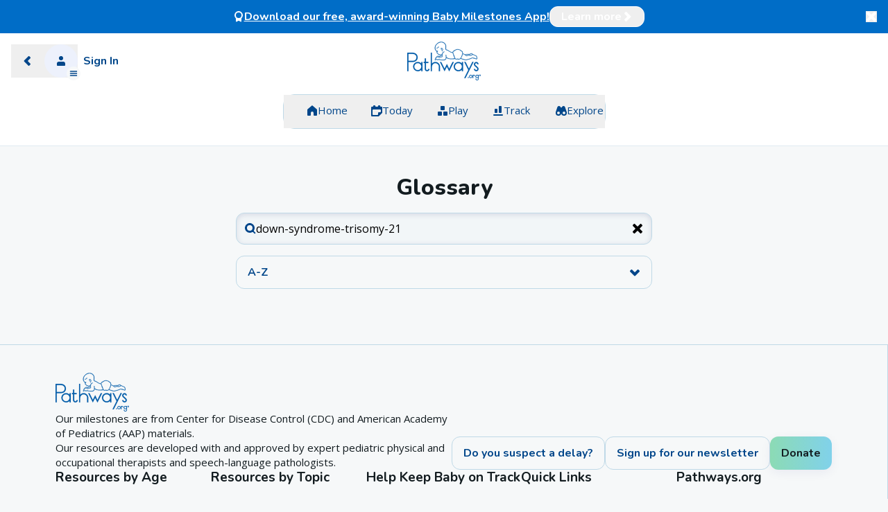

--- FILE ---
content_type: text/html; charset=utf-8
request_url: https://pathways.org/glossary?query=down-syndrome-trisomy-21
body_size: 71240
content:
<!DOCTYPE html><html lang="en"><head><meta charSet="utf-8"/><meta name="viewport" content="width=device-width, initial-scale=1"/><link rel="stylesheet" href="/_next/static/css/db4710a1076e24e3.css" data-precedence="next"/><link rel="stylesheet" href="/_next/static/css/f03d19bfb0454e54.css" data-precedence="next"/><link rel="preload" as="script" fetchPriority="low" href="/_next/static/chunks/webpack-d20e6f9a128430f2.js"/><script src="/_next/static/chunks/fd9d1056-19bdb5485c962767.js" async=""></script><script src="/_next/static/chunks/2117-e079d1e404f93112.js" async=""></script><script src="/_next/static/chunks/main-app-10c52909d1c9b8ec.js" async=""></script><script src="/_next/static/chunks/7218-7ea31dc36f518961.js" async=""></script><script src="/_next/static/chunks/915-522d3c41038c15c8.js" async=""></script><script src="/_next/static/chunks/5254-01c3c8e6b2c9bac5.js" async=""></script><script src="/_next/static/chunks/3145-b365f5f31736ee8f.js" async=""></script><script src="/_next/static/chunks/8799-0ef7948d9180335a.js" async=""></script><script src="/_next/static/chunks/4405-fc0993f8069f3ccb.js" async=""></script><script src="/_next/static/chunks/7231-91d47f8a0b492a45.js" async=""></script><script src="/_next/static/chunks/1905-0758ba49c3d02424.js" async=""></script><script src="/_next/static/chunks/8655-e1f8f1159c8a4fea.js" async=""></script><script src="/_next/static/chunks/8721-473cd3b8a714f4dc.js" async=""></script><script src="/_next/static/chunks/8979-7d0f8d513058d968.js" async=""></script><script src="/_next/static/chunks/8006-5aaab067c7e6519b.js" async=""></script><script src="/_next/static/chunks/app/(no-auth)/glossary/page-820cba7a05b902c9.js" async=""></script><script src="/_next/static/chunks/3786-0e48f68e2d26c335.js" async=""></script><script src="/_next/static/chunks/3483-79bdeca60843d1e1.js" async=""></script><script src="/_next/static/chunks/3027-09261f1e8b0e4fa6.js" async=""></script><script src="/_next/static/chunks/1816-08bc685cd1da6ecf.js" async=""></script><script src="/_next/static/chunks/9467-87b5a485df5a5e74.js" async=""></script><script src="/_next/static/chunks/6469-bd69564c2a4d647f.js" async=""></script><script src="/_next/static/chunks/4973-1b7d733a85e9130f.js" async=""></script><script src="/_next/static/chunks/1291-6416618ef270a457.js" async=""></script><script src="/_next/static/chunks/app/layout-fd66b5a615ffe397.js" async=""></script><script src="/_next/static/chunks/2803-afe081e823bc8d3c.js" async=""></script><script src="/_next/static/chunks/9197-4c4452695b553ee0.js" async=""></script><script src="/_next/static/chunks/app/(no-auth)/%5B...path%5D/page-7dddfc33c150674d.js" async=""></script><link rel="preload" href="https://www.googletagmanager.com/gtm.js?id=GTM-N8246SVW" as="script"/><title>Pathways.org | Glossary</title><meta name="description" content="Explore the our glossary for clear definitions of key terms related to baby&#x27;s development and milestones to support your parenting journey"/><link rel="canonical" href="https://pathways.org/glossary"/><link rel="icon" href="/favicon.ico" type="image/x-icon" sizes="16x16"/><meta name="next-size-adjust"/><script src="/_next/static/chunks/polyfills-42372ed130431b0a.js" noModule=""></script><script>(window[Symbol.for("urql_transport")] ??= []).push({"rehydrate":{"-1069420910":{"hasNext":false,"data":{"listLanguages":[{"code":"ko","name":"한국어","englishName":"Korean","__typename":"Language"},{"code":"or","name":"ଓଡିଆ","englishName":"Oriya","__typename":"Language"},{"code":"id","name":"Bahasa Indonesia","englishName":"Indonesian","__typename":"Language"},{"code":"ceb","name":"Cebuano","englishName":"Cebuano","__typename":"Language"},{"code":"de","name":"Deutsch","englishName":"German","__typename":"Language"},{"code":"es","name":"Español","englishName":"Spanish","__typename":"Language"},{"code":"fr","name":"Français","englishName":"French","__typename":"Language"},{"code":"hr","name":"Hrvatski","englishName":"Croatian","__typename":"Language"},{"code":"pt","name":"Português","englishName":"Portuguese","__typename":"Language"},{"code":"tr","name":"Türkçe","englishName":"Turkish","__typename":"Language"},{"code":"ur","name":"اردو","englishName":"Urdu","__typename":"Language"},{"code":"ar","name":"عربي","englishName":"Arabic","__typename":"Language"},{"code":"el","name":"Ελληνικά","englishName":"Greek","__typename":"Language"},{"code":"ru","name":"Русский","englishName":"Russian","__typename":"Language"},{"code":"sr","name":"Српски","englishName":"Serbian","__typename":"Language"},{"code":"hi","name":"हिंदी","englishName":"Hindi","__typename":"Language"},{"code":"bn","name":"বাংলা","englishName":"Bengali","__typename":"Language"},{"code":"zh","name":"中文","englishName":"Chinese","__typename":"Language"},{"code":"ja","name":"日本語","englishName":"Japanese","__typename":"Language"}]}},"-4894932856":{"hasNext":false,"data":{"getTutorialByPlatform":{"id":1,"versionNumber":4,"name":"Web App","platform":"Web","__typename":"Tutorial","slides":[{"id":130,"title":"Play. Track. Grow. ","subtitle":"Turn everyday play into milestones with confidence","description":"Use the Play page to explore 300+ expert-approved activities to help Baby meet milestones. Keep track of their progress on the Track page and find activities recommended for each milestone.","thumbnailUrl":"https://d2i2c20kelx1tf.cloudfront.net/public/tutorial-4x3-(1)-NtlVse.png","order":0,"__typename":"TutorialSlide"},{"id":131,"title":"Today Tab","subtitle":"Your daily dose of development","description":"Start here for new activities, an overview of Baby’s progress, and recommended content!","thumbnailUrl":"https://d2i2c20kelx1tf.cloudfront.net/public/today-page-option-1-(1)-C8-jtk.png","order":1,"__typename":"TutorialSlide"},{"id":132,"title":"Track Tab","subtitle":"Know what to expect—and when","description":"Track Baby’s milestones and abilities, all sorted by age with videos and activities to help.","thumbnailUrl":"https://d2i2c20kelx1tf.cloudfront.net/public/tutorial_track-tab_v2-MRhkJY.png","order":2,"__typename":"TutorialSlide"},{"id":133,"title":"Play Tab","subtitle":"Games to help meet milestones","description":"Play activities designed by experts to help Baby reach milestones. Try to do 3 a day!","thumbnailUrl":"https://d2i2c20kelx1tf.cloudfront.net/public/tutorial_play-tab_v2-f-vb43.png","order":3,"__typename":"TutorialSlide"},{"id":134,"title":"Tummy Timer","subtitle":"Keep track of daily Tummy Time","description":"Use the Tummy Timer to help Baby reach the daily minute goal recommended for their age. ","thumbnailUrl":"https://d2i2c20kelx1tf.cloudfront.net/public/tutorial_tummy-timer_v2-hJxcYd.png","order":4,"__typename":"TutorialSlide"},{"id":135,"title":"Explore Tab","subtitle":"The place to learn more","description":"Important topics and other expert-reviewed resources, made to answer all your questions.","thumbnailUrl":"https://d2i2c20kelx1tf.cloudfront.net/public/tutorial_explore-tab_v2_web-app-only-1vuYwl.png","order":5,"__typename":"TutorialSlide"},{"id":136,"title":"Menu","subtitle":"Tracking 1 child or 10? ","description":"Add and switch child profiles, invite caregivers, explore key developmental topics that every parent should know. ","thumbnailUrl":"https://d2i2c20kelx1tf.cloudfront.net/public/tutorial_menu_v2_web-app-only-QxRLMl.png","order":6,"__typename":"TutorialSlide"},{"id":137,"title":"Download the FREE Pathways.org App","subtitle":"Get all this on the go!","description":"Stay signed in and track anytime, anywhere with the Pathways.org Baby Milestones app.","thumbnailUrl":"https://d2i2c20kelx1tf.cloudfront.net/public/web-app-tutorial-app-promo-slide__web-app-only-skQaZv.png","order":7,"__typename":"TutorialSlide"}]}}}}})</script></head><body class="flex min-h-screen flex-col overflow-x-hidden bg-surfaces-background font-open-sans __variable_f3c8ef __variable_3e27f5"><noscript><iframe src="https://www.googletagmanager.com/ns.html?id=GTM-N8246SVW" height="0" width="0" style="display:none;visibility:hidden"></iframe></noscript><!--$--><!--/$--><!--$--><!--/$--><div class="flex"><nav class="relative z-10 hidden flex-col border-stroke-raised bg-white transition-all duration-300 ease-in-out will-change-[width] md:flex pointer-events-none w-0 -translate-x-[400px] opacity-0"><div class="sticky left-0 right-0 top-0 max-h-screen overflow-y-auto overflow-x-hidden"><div class="flex items-center justify-between p-4"><h2 class="font-nunito text-[1.375rem] font-extrabold leading-tight text-text-icons-high-emphasis">Menu</h2><button class="flex min-h-12 flex-row items-center gap-2 rounded-xl p-4 py-3 font-nunito text-base font-bold leading-tight antialiased transition disabled:pointer-events-none disabled:opacity-50 enabled:border border-stroke-neutral bg-transparent hover:bg-surfaces-hover hover:border-stroke-active text-text-icons-primary disabled:text-text-icons-mid-emphasis"><svg xmlns="http://www.w3.org/2000/svg" width="16" height="16" fill="none" viewBox="0 0 16 16"><path fill="currentColor" fill-rule="evenodd" d="M4.464 8.707a1 1 0 0 0 0-1.414L1.293 4.12a1 1 0 0 1 0-1.414l1.414-1.414a1 1 0 0 1 1.414 0l3.172 3.171a1 1 0 0 0 1.414 0l3.172-3.171a1 1 0 0 1 1.414 0l1.414 1.414a1 1 0 0 1 0 1.414l-3.171 3.172a1 1 0 0 0 0 1.414l3.171 3.172a1 1 0 0 1 0 1.414l-1.414 1.414a1 1 0 0 1-1.414 0l-3.172-3.171a1 1 0 0 0-1.414 0L4.12 14.707a1 1 0 0 1-1.414 0l-1.414-1.414a1 1 0 0 1 0-1.414z" clip-rule="evenodd"></path></svg></button></div><div class="w-full pb-6 pt-2 md:min-w-[360px] md:px-4"><a href="/welcome"><button class="flex min-h-12 flex-row items-center gap-2 rounded-xl p-4 py-3 font-nunito text-base font-bold leading-tight antialiased transition disabled:pointer-events-none disabled:opacity-50 enabled:bg-gradient-to-r from-topic-self-expression-mid to-topic-coordination-mid bg-blend-overlay bg-neutral-000/20 hover:bg-gradient-to-r from-topic-self-expression-mid to-topic-coordination-mid shadow-drop-shadow-100 hover:bg-blend-overlay hover:bg-dark-mode-surfaces-hover/5 disabled:bg-surfaces-raised-primary disabled:text-icons-mid-emphasis disabled:text-neutral-600 disabled:bg-surfaces-raised-primary text-left"><p class="font-nunito text-base font-bold leading-tight text-text-icons-high-emphasis">Sign in to keep track of baby&#x27;s progress and save content</p><svg xmlns="http://www.w3.org/2000/svg" width="16" height="16" fill="none" class="min-w-4" viewBox="0 0 16 16"><g fill="#131C20"><path d="M5 7a1 1 0 0 0 1-1V4.707a.707.707 0 0 1 1.207-.5l3.086 3.086a1 1 0 0 1 0 1.414l-3.086 3.086a.707.707 0 0 1-1.207-.5V10a1 1 0 0 0-1-1H2a1 1 0 0 1 0-2z"></path><path fill-rule="evenodd" d="M8 1a1 1 0 0 0 0 2h3a1 1 0 0 1 1 1v8a1 1 0 0 1-1 1H8a1 1 0 1 0 0 2h6a1 1 0 0 0 1-1V2a1 1 0 0 0-1-1z" clip-rule="evenodd"></path></g></svg></button></a><div class="mb-2 h-[1px] bg-stroke-neutral"></div><div class="flex w-full flex-col items-start"><div class="w-full border-b border-stroke-neutral last:border-b-0" data-headlessui-state=""><button class="flex w-full items-center justify-center py-4 pr-4 transition-colors hover:bg-surfaces-hover md:min-h-20 !min-h-0" id="headlessui-disclosure-button-:Rdpmkq:" type="button" aria-expanded="false" data-headlessui-state=""><p class="font-nunito text-base font-bold leading-tight text-text-icons-high-emphasis flex w-full flex-col items-start justify-center">Resources by Topic</p><svg xmlns="http://www.w3.org/2000/svg" width="16" height="16" fill="none" class=""><path fill="#00468A" fill-rule="evenodd" d="M14.707 5.707a1 1 0 0 1 0 1.414l-6 6a1 1 0 0 1-1.414 0l-6-6a1 1 0 0 1 0-1.414l1.414-1.414a1 1 0 0 1 1.414 0l3.172 3.172a1 1 0 0 0 1.414 0l3.172-3.172a1 1 0 0 1 1.414 0z" clip-rule="evenodd"></path></svg></button></div></div><div class="mb-4 mt-2 h-[1px] bg-stroke-neutral"></div><a class="flex min-h-[48px] w-full items-center gap-4 rounded-lg px-2 py-3 transition disabled:pointer-events-none hover:bg-surfaces-hover active:bg-surfaces-active flex items-center gap-4 self-stretch px-2 py-3" href="/mobile-app"><svg xmlns="http://www.w3.org/2000/svg" width="16" height="16" fill="none" class="fill-current text-text-icons-primary"><path fill="currentColor" fill-rule="evenodd" d="M4 0a2 2 0 0 0-2 2v12a2 2 0 0 0 2 2h8a2 2 0 0 0 2-2V2a2 2 0 0 0-2-2zm8 3H4v10h8z" clip-rule="evenodd"></path></svg><p class="font-nunito text-base font-bold leading-tight text-text-icons-high-emphasis flex flex-1 items-center">Mobile App</p></a><a class="flex min-h-[48px] w-full items-center gap-4 rounded-lg px-2 py-3 transition disabled:pointer-events-none hover:bg-surfaces-hover active:bg-surfaces-active flex items-center gap-4 self-stretch px-2 py-3" href="/articles"><svg xmlns="http://www.w3.org/2000/svg" width="16" height="16" fill="none" class="fill-current text-text-icons-primary"><path fill="currentColor" d="M4.586 2A1 1 0 1 1 6 3.414L3.121 6.293A.414.414 0 0 0 3.414 7H6a1 1 0 0 1 1 1v5a1 1 0 0 1-1 1H2a1 1 0 0 1-1-1V6a1 1 0 0 1 .293-.707zM15 8a1 1 0 0 0-1-1h-2.586a.414.414 0 0 1-.293-.707L14 3.414A1 1 0 0 0 12.586 2L9.293 5.293A1 1 0 0 0 9 6v7a1 1 0 0 0 1 1h4a1 1 0 0 0 1-1z"></path></svg><p class="font-nunito text-base font-bold leading-tight text-text-icons-high-emphasis flex flex-1 items-center">Articles</p></a><a class="flex min-h-[48px] w-full items-center gap-4 rounded-lg px-2 py-3 transition disabled:pointer-events-none hover:bg-surfaces-hover active:bg-surfaces-active flex items-center gap-4 self-stretch px-2 py-3" href="/early-detection-early-intervention"><svg xmlns="http://www.w3.org/2000/svg" width="16" height="17" fill="none" class="fill-current text-text-icons-primary"><path fill="currentColor" d="M8 .375a5 5 0 0 0-5 5v1.586a1 1 0 0 1-.293.707L1.293 9.082A1 1 0 0 0 1 9.79v.586a1 1 0 0 0 1 1h12a1 1 0 0 0 1-1v-.586a1 1 0 0 0-.293-.707l-1.414-1.414A1 1 0 0 1 13 6.96V5.375a5 5 0 0 0-5-5M6 13.375c-.552 0-1.016.46-.836.982a3.001 3.001 0 0 0 5.672 0c.18-.522-.284-.982-.836-.982z"></path></svg><p class="font-nunito text-base font-bold leading-tight text-text-icons-high-emphasis flex flex-1 items-center">Early Detection and Early Intervention</p></a><a class="flex min-h-[48px] w-full items-center gap-4 rounded-lg px-2 py-3 transition disabled:pointer-events-none hover:bg-surfaces-hover active:bg-surfaces-active flex items-center gap-4 self-stretch px-2 py-3" href="/suspect-a-delay"><svg xmlns="http://www.w3.org/2000/svg" width="16" height="16" fill="none" class="fill-current text-text-icons-primary"><path fill="currentColor" fill-rule="evenodd" d="M3 1a1 1 0 0 1 1-1h1a1 1 0 0 1 1 1 1 1 0 0 0 1 1h2a1 1 0 0 0 1-1 1 1 0 0 1 1-1h1a1 1 0 0 1 1 1 1 1 0 0 0 1 1h1a1 1 0 0 1 1 1v7.5a1 1 0 0 1-.293.707l-4.5 4.5A1 1 0 0 1 10.5 16H1a1 1 0 0 1-1-1V3a1 1 0 0 1 1-1h1a1 1 0 0 0 1-1m10 9a1 1 0 0 0 1-1V7a1 1 0 0 0-1-1H3a1 1 0 0 0-1 1v6a1 1 0 0 0 1 1h6a1 1 0 0 0 1-1v-2a1 1 0 0 1 1-1z" clip-rule="evenodd"></path></svg><p class="font-nunito text-base font-bold leading-tight text-text-icons-high-emphasis flex flex-1 items-center">Suspect a Delay?</p></a><a class="flex min-h-[48px] w-full items-center gap-4 rounded-lg px-2 py-3 transition disabled:pointer-events-none hover:bg-surfaces-hover active:bg-surfaces-active flex items-center gap-4 self-stretch px-2 py-3" href="/print"><svg xmlns="http://www.w3.org/2000/svg" width="16" height="16" fill="none" class="fill-current text-text-icons-primary"><path fill="currentColor" fill-rule="evenodd" d="M8 16A8 8 0 1 0 8 0a8 8 0 0 0 0 16m4-9.586A1 1 0 0 0 10.586 5L7.207 8.379a1 1 0 0 1-1.414 0L5.414 8A1 1 0 0 0 4 9.414l1.793 1.793a1 1 0 0 0 1.414 0z" clip-rule="evenodd"></path></svg><p class="font-nunito text-base font-bold leading-tight text-text-icons-high-emphasis flex flex-1 items-center">Checklists and Brochures</p></a><a class="flex min-h-[48px] w-full items-center gap-4 rounded-lg px-2 py-3 transition disabled:pointer-events-none hover:bg-surfaces-hover active:bg-surfaces-active flex items-center gap-4 self-stretch px-2 py-3" href="/pathways-academy"><svg xmlns="http://www.w3.org/2000/svg" width="16" height="16" fill="none" class="fill-current text-text-icons-primary"><path fill="currentColor" d="m8 11 6-3v6h2V5L8 1 0 5v2z"></path><path fill="currentColor" d="M2 10.236V13l6 3 4-2v-2.764l-4 2z"></path></svg><p class="font-nunito text-base font-bold leading-tight text-text-icons-high-emphasis flex flex-1 items-center">Online Courses</p></a><a class="flex min-h-[48px] w-full items-center gap-4 rounded-lg px-2 py-3 transition disabled:pointer-events-none hover:bg-surfaces-hover active:bg-surfaces-active flex items-center gap-4 self-stretch px-2 py-3" href="/tummy-timer"><svg xmlns="http://www.w3.org/2000/svg" width="16" height="16" fill="none" class="fill-current text-text-icons-primary"><path fill="currentColor" fill-rule="evenodd" d="M8 16A8 8 0 1 0 8 0a8 8 0 0 0 0 16M8 3a1 1 0 0 0-1 1v4a1 1 0 0 0 .293.707L9.586 11A1 1 0 0 0 11 9.586L9.293 7.879A1 1 0 0 1 9 7.172V4a1 1 0 0 0-1-1" clip-rule="evenodd"></path></svg><p class="font-nunito text-base font-bold leading-tight text-text-icons-high-emphasis flex flex-1 items-center">Tummy Timer</p></a><a class="flex min-h-[48px] w-full items-center gap-4 rounded-lg px-2 py-3 transition disabled:pointer-events-none hover:bg-surfaces-hover active:bg-surfaces-active flex items-center gap-4 self-stretch px-2 py-3" href="/our-people"><svg xmlns="http://www.w3.org/2000/svg" width="16" height="16" fill="none" class="fill-current text-text-icons-primary"><path fill="currentColor" d="M8 3.5a2.5 2.5 0 1 1-5 0 2.5 2.5 0 0 1 5 0M3 8a3 3 0 0 0-3 3v2a1 1 0 0 0 1 1h6a1 1 0 0 0 1-1V9a1 1 0 0 0-1-1zM13 8h-2a1 1 0 0 0-1 1v4a1 1 0 0 0 1 1h4a1 1 0 0 0 1-1v-2a3 3 0 0 0-3-3M12 6a2 2 0 1 0 0-4 2 2 0 0 0 0 4"></path></svg><p class="font-nunito text-base font-bold leading-tight text-text-icons-high-emphasis flex flex-1 items-center">Our People</p></a><a class="flex min-h-[48px] w-full items-center gap-4 rounded-lg px-2 py-3 transition disabled:pointer-events-none hover:bg-surfaces-hover active:bg-surfaces-active flex items-center gap-4 self-stretch px-2 py-3" href="/about"><svg xmlns="http://www.w3.org/2000/svg" width="16" height="16" fill="none" class="fill-current text-text-icons-primary"><path fill="currentColor" fill-rule="evenodd" d="M11 2a1 1 0 0 0-1-1H2a1 1 0 0 0-1 1v12a1 1 0 1 0 2 0v-2a1 1 0 1 1 2 0v2a1 1 0 0 0 1 1h8a1 1 0 0 0 1-1v-4a1 1 0 0 0-1-1h-2a1 1 0 0 1-1-1zM5 4a1 1 0 1 0-2 0 1 1 0 0 0 2 0m4 0a1 1 0 1 0-2 0 1 1 0 0 0 2 0M7 8a1 1 0 1 1 2 0 1 1 0 0 1-2 0m4 4a1 1 0 1 1 2 0 1 1 0 0 1-2 0" clip-rule="evenodd"></path></svg><p class="font-nunito text-base font-bold leading-tight text-text-icons-high-emphasis flex flex-1 items-center">About Pathways.org</p></a><a class="flex min-h-[48px] w-full items-center gap-4 rounded-lg px-2 py-3 transition disabled:pointer-events-none hover:bg-surfaces-hover active:bg-surfaces-active flex items-center gap-4 self-stretch px-2 py-3" href="/milestone-guide"><svg xmlns="http://www.w3.org/2000/svg" width="16" height="16" fill="none" class="fill-current text-text-icons-primary"><path fill="currentColor" d="M15 15a1 1 0 0 1-1 1H2a1 1 0 0 1-1-1V7a1 1 0 0 1 1-1h12a1 1 0 0 1 1 1zm-2.475-6.85a1 1 0 0 0-.853-.094l-.12.05-2 1a1 1 0 0 0-.447 1.341l.171.342a.62.62 0 0 0 .83.276.618.618 0 0 1 .894.553V13a1 1 0 1 0 2 0V9a1 1 0 0 0-.475-.85M6 1a1 1 0 0 0 1 1h2a1 1 0 0 0 1-1 1 1 0 0 1 1-1h1a1 1 0 0 1 1 1 1 1 0 0 0 1 1 1 1 0 1 1 0 2H2a1 1 0 0 1 0-2 1 1 0 0 0 1-1 1 1 0 0 1 1-1h1a1 1 0 0 1 1 1"></path></svg><p class="font-nunito text-base font-bold leading-tight text-text-icons-high-emphasis flex flex-1 items-center">Baby’s 1st Year Milestone Guide</p></a><a class="flex min-h-[48px] w-full items-center gap-4 rounded-lg px-2 py-3 transition disabled:pointer-events-none hover:bg-surfaces-hover active:bg-surfaces-active flex items-center gap-4 self-stretch px-2 py-3" href="/donate"><svg xmlns="http://www.w3.org/2000/svg" width="17" height="16" fill="none" class="fill-current text-text-icons-primary"><g fill="currentColor" clip-path="url(#handheart_svg__a)"><path d="M1 14.025V8.508q0-.616.442-1.059A1.44 1.44 0 0 1 2.5 7.008q.616 0 1.042.441.425.442.425 1.059v5.517q0 .615-.425 1.05-.425.433-1.042.433t-1.058-.433A1.42 1.42 0 0 1 1 14.025M5 14.725l4.2 1.183q.317.083.6.091.283.009.583-.075l5.25-1.416q0-1.383-.466-1.908-.467-.525-2-.525H10.15q-.617 0-1.2-.075a5.3 5.3 0 0 1-1.133-.275l-.75-.3a.53.53 0 0 1-.325-.317.64.64 0 0 1-.009-.467.56.56 0 0 1 .292-.333.6.6 0 0 1 .442-.034l.983.3q.45.135.975.209.525.075 1.058.091h1.634q.082 0 .108-.05a.2.2 0 0 0 .025-.1q0-.566-.625-1.325-.625-.758-1.408-1.058l-3.25-1.2a2 2 0 0 0-.35-.1 2.2 2.2 0 0 0-.4-.033H5zM11.996 8q-.24 0-.47-.094a2 2 0 0 1-.417-.23Q9.624 6.31 8.559 5.083 7.493 3.855 7.493 2.678q0-1.11.784-1.893A2.58 2.58 0 0 1 10.171 0q.51 0 .99.18.477.179.835.468A2.98 2.98 0 0 1 13.82 0q1.11 0 1.893.785a2.58 2.58 0 0 1 .785 1.893q0 1.177-1.066 2.405-1.065 1.228-2.55 2.593a2 2 0 0 1-.418.23q-.23.094-.47.094"></path></g><defs><clipPath id="handheart_svg__a"><path fill="#fff" d="M.5 0h16v16H.5z"></path></clipPath></defs></svg><p class="font-nunito text-base font-bold leading-tight text-text-icons-high-emphasis flex flex-1 items-center">Donate</p></a></div></div></nav><div class="flex min-h-screen flex-1 flex-col"><div class="flex flex-1 flex-col"><header class="flex flex-col sticky top-0 z-40 border-b border-b-stroke-raised bg-white"><!--$--><!--/$--><div class="flex h-20 items-center justify-between p-4"><div class="flex flex-1 items-center text-text-icons-primary"><button class="p-4"><svg xmlns="http://www.w3.org/2000/svg" width="16" height="16" fill="none" class="h-4 w-4" viewBox="0 0 16 16"><path fill="currentColor" fill-rule="evenodd" d="M8.536 8.707a1 1 0 0 1 0-1.414l3.171-3.172a1 1 0 0 0 0-1.414l-1.414-1.414a1 1 0 0 0-1.414 0l-6 6a1 1 0 0 0 0 1.414l6 6a1 1 0 0 0 1.414 0l1.414-1.414a1 1 0 0 0 0-1.414z" clip-rule="evenodd"></path></svg></button><!--$--><!--/$--></div><div class="flex flex-1 justify-center"><a aria-label="Home" class="w-fit" href="/"><svg xmlns="http://www.w3.org/2000/svg" id="logoPathway_svg__Layer_1" data-name="Layer 1" viewBox="0 0 777.74 409.34" class="h-14"><defs><style>.logoPathway_svg__cls-1,.logoPathway_svg__cls-2{fill:#055eaa}.logoPathway_svg__cls-3,.logoPathway_svg__cls-4{fill:none}.logoPathway_svg__cls-3{stroke-width:2px}.logoPathway_svg__cls-2,.logoPathway_svg__cls-3{stroke:#055eaa}.logoPathway_svg__cls-4{stroke:#005daa}</style></defs><path d="M645.97 375.04c-2.4-.12-4.84 1.2-5.18 4.28-.28 2.56 1.68 5.16 4.22 5.58s5.24-1.4 5.8-3.91c.81-3.65-1.99-5.81-4.84-5.95ZM686.25 359.47c-1.46-2.63-3.59-4.88-6.26-6.37-5.04-2.81-11.29-2.75-16.42-.19-5.38 2.7-9.04 8.02-9.26 14.08-.16 4.38 1.33 8.83 4.25 12.12 4.19 4.72 11.12 6.8 17.22 5.17s11.06-6.9 12.33-13.08c.82-3.99.08-8.21-1.87-11.73Zm-4.03 8.72c-.19 3.66-2.26 7.22-5.45 9.05-3.86 2.21-9.07 1.72-12.46-1.15s-4.7-7.95-3.15-12.11c3.79-10.12 19.05-8.73 20.92 1.94.13.75.18 1.52.14 2.28ZM705.94 350.55h-1.71c-1.95 0-3.97.66-6.09 1.91v-1.03l-.88-.88h-4.41l-.89.88v32.61l.89.9h4.41l.88-.9v-20.92c0-.51.13-1.1.35-1.68 1.47-3.15 3.44-4.68 6.02-4.68h.88c2.61 0 4.62 1.36 6.13 4.16.57 2.93.77 3.82 1.81 3.82h4.12l.75-.74v-.44c0-2.2-.61-4.41-1.88-6.71-2.96-4.18-6.46-6.29-10.38-6.29ZM755.09 350.55h-4.47l-.86.85v3.13c-3.25-2.64-6.64-3.98-10.07-3.98h-1.63c-3.13 0-6.28 1.1-9.44 3.29-4.6 3.77-6.95 8.16-6.95 13.12v1.62c0 1.76.53 3.91 1.68 6.74 3.78 6.32 8.93 9.54 15.3 9.54 4.12 0 7.87-1.36 11.12-4.08v8.49c0 3.18-.28 5.42-.79 6.68-2.46 4.52-5.64 6.71-9.74 6.71h-.72c-1.17 0-2.4-.21-3.53-.58-4.81-2.28-7.12-5.59-7.12-10.21v-.43l-.86-.83h-4.49l-.86.83v1.01c0 3.16 1.1 6.28 3.29 9.44 3.75 4.62 8.16 6.95 13.1 6.95h1.63c1.87 0 3.92-.51 6.21-1.53 6.69-3.44 10.07-8.8 10.07-16.04V351.4zm-5.43 17.78c0 1.5-.47 3.13-1.35 4.71-2.44 3.72-5.34 5.52-8.87 5.52h-1.65c-.47 0-1.45-.13-3.3-.75-4.48-2.45-6.64-5.61-6.64-9.7v-.71c0-1.18.21-2.41.59-3.54 2.26-4.78 5.55-7.12 10.06-7.12h.72c1.62 0 3.37.51 5.13 1.42 3.56 2.61 5.3 5.41 5.3 8.52v1.65ZM73.57 213.47c8.46-2.07 16.38-5.66 23.05-11.85 15.53-14.42 17.74-38.37 8.84-56.91-8.58-17.87-26.58-26.58-45.8-27.12-7.32-.21-14.65.24-21.97.24H2.5l-2 2v191.54l2 2.01h8.23l2.01-2.01v-95.81c.06.9 18.07.57 19.75.58 13.51.08 27.87.54 41.08-2.69Zm-60.83-10.05v-73.33h35.68c10.84 0 22.11.6 31.75 6.1s16.33 14.6 17.09 25.67c.75 10.92-2.18 22.98-10.13 31.01-9.8 9.91-25.65 10.55-38.72 10.55z" class="logoPathway_svg__cls-2"></path><path d="m148.95 215.03-.54.43v15.71c-10.74-10.74-22.39-16.14-34.92-16.14h-3.58c-9.43 0-18.95 3.43-28.6 10.25-12.53 10.98-18.78 23.35-18.78 37.15V266c0 9.44 3.4 18.97 10.23 28.61q16.47 18.78 37.14 18.78h3.58c12.53 0 24.18-5.36 34.92-16.14v15.74l.54.4h11.5l.42-.4v-97.53l-.42-.43h-11.5Zm-5.18 67.14c-7.89 12.53-18.51 18.79-31.88 18.79-6.61 0-12.66-1.55-18.15-4.64-12.53-7.88-18.78-18.5-18.78-31.9 0-6.61 1.54-12.65 4.65-18.14 7.87-12.52 18.51-18.79 31.86-18.79 6.61 0 12.67 1.55 18.15 4.65C142.15 240 148.4 250.63 148.4 264c0 6.62-1.54 12.67-4.63 18.16ZM223.34 288.62c-.42 0-.74 1.1-.94 3.36-2.4 5.9-6.1 8.87-11.09 8.87h-1.26l-2.42-.2c-6.27-2.19-9.41-6.13-9.41-11.83v-61.75h24.39l.53-.4v-11.82l-.53-.54h-24.39v-36.39l-.42-.43h-11.6l-.53.43v36.39h-11.72l-.53.54v11.82l.53.4h11.72v61.96c0 3.8.91 7.45 2.74 10.86 5.27 9.02 12.23 13.51 20.9 13.51h2.42c1.97 0 4.53-.48 7.7-1.47 10.61-5.27 15.93-12.92 15.93-22.9l-.52-.4h-11.51ZM300.73 215.58h-5.61c-11.61 0-22.86 5.31-33.76 15.93V118.58l-.85-.85h-10.66l-.84.85v193.99l.84.83h10.66l.85-.83v-46.12c0-5.15.67-9.79 2.01-13.95 7.31-16.39 18.86-24.58 34.62-24.58 4.71.27 8.12.82 10.23 1.58 17.51 6.24 26.28 18.57 26.28 36.95v46.12l.84.83H346l.84-.83v-50.89c0-7.24-2.39-14.92-7.17-23-10.97-15.4-23.95-23.1-38.93-23.1ZM479.9 215.46c-.86 0-12.71 23.39-35.56 70.18h-.85l-23.85-48.54c-.78 0-9 16.18-24.7 48.54h-.42c-23.15-46.51-34.98-69.89-35.55-70.18H346l-.42.43 48.95 97.51h.42l.42-.4c15.63-31.54 23.7-47.44 24.27-47.71 15.62 32.1 23.7 48.12 24.27 48.12h.42c32.36-64.45 48.56-97.08 48.56-97.93h-13ZM578.27 215.03l-.53.43v15.71c-10.77-10.74-22.4-16.14-34.93-16.14h-3.6c-9.42 0-18.93 3.43-28.58 10.25-12.52 10.98-18.79 23.35-18.79 37.15V266c0 9.44 3.41 18.97 10.25 28.61 10.97 12.52 23.35 18.78 37.12 18.78h3.6c12.53 0 24.16-5.36 34.93-16.14v15.74l.53.4h11.5l.43-.4v-97.53l-.43-.43zm-5.18 67.14c-7.87 12.53-18.5 18.79-31.88 18.79-6.6 0-12.66-1.55-18.14-4.64-12.52-7.88-18.79-18.5-18.79-31.9 0-6.61 1.55-12.65 4.65-18.14 7.87-12.52 18.5-18.79 31.87-18.79 6.61 0 12.67 1.55 18.15 4.65 12.54 7.86 18.79 18.49 18.79 31.86 0 6.62-1.56 12.67-4.65 18.16ZM688.13 214.63l-35.34 70.38c-.43 0-1.38-1.36-2.87-4.11-21.38-44.17-32.49-66.27-33.34-66.27h-12.99l-.42.4 42.22 84.56-42.64 85.37.84.84h12.56l.43-.41c56.62-112.99 84.95-169.92 84.95-170.75h-13.4ZM728.8 312.89c3.93.26 7.93-.36 11.64-2 4.24-1.87 7.82-5.07 10.4-8.89.13-.19.26-.38.38-.58 3.61-5.65 3.95-12.68 2.32-19.06-1.54-6.02-6.07-10.24-10.22-14.59-4.73-4.96-10-9.36-15.22-13.79-4.12-3.49-9.8-7.24-10.22-13.26-.45-6.61 4.38-11.99 10.89-12.88 4.5-.61 9.4 1.57 11.51 5.59.85 1.62 1.24 3.44 1.6 5.24.07.36.16.75.44 1 .31.27.76.28 1.17.28 3.03 0 6.07-.02 9.1-.03.46 0 .96-.02 1.3-.31.4-.34.46-.94.46-1.46 0-5.11-2.33-10-5.59-13.94-3.04-3.68-6.98-6.71-11.53-8.14-4.43-1.39-9.28-1.21-13.74.07-9.42 2.71-17.41 10.97-18.37 20.72-.5 5.01.81 10.11 3.28 14.5 2.42 4.3 5.81 7.37 9.46 10.58s7.48 6.85 11.28 10.2c4.2 3.7 9.7 7.35 11.83 12.73 1.96 4.96-.44 12.22-5.38 14.58-3.77 1.8-8.37 1.46-11.94-.81-1.42-.9-2.69-2.1-3.66-3.49-1.05-1.5-1.25-3.26-1.71-4.99-.45-1.69-1.27-1.91-2.89-1.89-2.34.04-4.69-.18-7.03-.13-1.65.03-3 .63-2.95 2.5.39 12.73 11.55 21.44 23.38 22.22ZM777.24 356.52c0 4.46-3.5 7.97-8.06 7.97s-8.11-3.5-8.11-7.97 3.6-7.87 8.11-7.87 8.06 3.5 8.06 7.87Zm-14.16 0c0 3.5 2.59 6.29 6.14 6.29s6-2.78 6-6.24-2.54-6.34-6.05-6.34-6.1 2.83-6.1 6.29Zm4.84 4.13h-1.82v-7.87c.72-.14 1.73-.24 3.02-.24 1.49 0 2.16.24 2.74.58.43.34.77.96.77 1.73 0 .86-.67 1.54-1.63 1.82v.1c.77.29 1.2.86 1.44 1.92.24 1.2.38 1.68.58 1.97h-1.97c-.24-.29-.38-1.01-.62-1.92-.14-.86-.62-1.25-1.63-1.25h-.86v3.17Zm.05-4.46h.86c1.01 0 1.82-.34 1.82-1.15 0-.72-.53-1.2-1.68-1.2-.48 0-.82.05-1.01.1v2.26Z" class="logoPathway_svg__cls-2"></path><path d="M739.84 178.11c.2 1.73-.82 3.39-1.47 5.03-1.31 3.31-6.98 2.99-9.86 2.29-3.04-.75-5.2-3.12-8.03-4.3-7.09-2.97-14.43-2.12-21.68-4.07-3.04-.82-5.89-3.09-8.62-2.8-6 .67-11.28 3.62-16.74 6.34-4.39 2.2-9.91 3.72-14.65 5.17-1.82.56-3.66 1.08-5.51 1.6-6.69 1.87-13.41 3.53-20.09 5.3-1.58.42-3.15.84-4.75 1.16-10.55 2.09-19.81.88-29.95-2.27-8.72-2.7-17.46-5.3-26.11-8.17-2.57-.85-5.7-2.98-8.48-2.16-1.44.43-2.5 1.63-3.65 2.59-4.65 3.88-11.28 3.7-16.99 3.69-2.22 0-4.54.14-6.73-.23-2.65-.43-5.06-1.77-7.81-1.62-2.92.18-5.52 1.73-8.5 1.89-5.32.29-9.72-2.18-14.35-4.43-1.2-.58-4.89.46-6.26.59-2.51.23-5.02.46-7.53.68-12.04 1-24.17 1.25-36.21.09-11.19-1.08-24.2-2.61-33.92-8.69-2.6-1.62-4.44-5.41-7.99-4.86-2.21.35-1.61 6.05-1.75 7.49-.92 9.38-9.64 15.43-18.18 17.48-11.02 2.64-22.81 2.14-33.87-.06-7.26-1.45-14.39-2.95-21.78-3.75-3.04-.33-5.78-.73-8.75.03-2.95.76-5.91 1.9-9 1.32-5.07-.94-9.15-2.98-14.45-2.98-2.74 1.07-4.5 3.85-7.28 4.79-1.99.67-6.47.33-7.25-2.13-.15-.44-.07-.94.02-1.4.98-4.6 5.27-7.63 5.68-12.45.13-1.6.1-3.23.55-4.77.72-2.38 2.34-2.61 4.02-3.97 1.64-1.33 2.12-3.63 3.42-5.24 1.55-1.89 3.36-3.57 4.71-5.61 2.73-4.15 7.26-5.34 11.5-7.47 3.14-1.58 5.82-1.33 9.12-.19 5.81 2.02 12.13 2.13 17.99.07 3.6-1.26 6.99-3.04 10.62-4.24 2.69-.89 7.75-.96 8.73-4.35.37-1.29.58-3.77 0-5.06-.33-.71-7.02 1.32-7.85 1.55-5.11 1.43-10.27 3.6-15.69 2.54-2.59-.5-3.45-2.37-5.64-3.08-2.41-.75-5.27.34-7.61-1-1.31-.75-2.11-2.91-3.04-4.07-4.55-.52-6.17-3.97-7.61-7.6-.32-.81-5.25-1.5-6.29-2.65-2.27-2.51-1.02-6.2-.91-9.2.38-9.27-6.39-12.96-11.38-19.46-.38-.5-.77-1-1.15-1.52-7.7-10.05-10.13-19.75-8.76-32.41 1.04-9.7 3.91-16.82 9.2-24.97 7.32-11.27 19.02-21.07 30.69-27.6 7.6-4.26 17.04-5.79 25.65-6.11 11.8-.42 24.94 3.36 34.58 10.25 3.21 2.29 5.59 5.77 8.19 8.69 3.01 3.38 5.43 7.76 7.21 11.95 2.22 5.21 3.9 13 3.92 18.66.02 4.47-.27 8.9-.65 13.36-.34 3.97-1.2 8.01-.7 12 .36 2.92 2.69 5.43 3.8 7.61 9.2.17 14.99 5.07 21.33 8.39 3.78 1.98 7.12 4.65 10.59 7.1 4.13 2.92 8.79 5.24 13.26 7.58 3.32 1.74 6.75 3.33 10.34 4.42 3.69 1.11 7.5 1.17 11.26 1.95.75.16 1.46-7.22 1.56-7.88.46-3.19 1.42-5.17 4.21-6.86 1.57-.94 3.12-2.17 4.89-2.67 1.63-.47 3.37-.4 4.84-1.39.99-.66 1.55-1.65 2.23-2.6.71-.97 1.42-1.46 2.48-2.11 6.79-4.17 14.27-6.42 21.53-9.44 3.36-1.39 6.91-2.4 10.58-2.09 7.63.65 13.34 3.31 20.05 5.32 3.41 1.02 8.33 1.74 10.91 3.31 2.9 1.76 4.44 5.19 6.35 8.87 2.68 1.94 6.46 1.83 9.13 3.33 2.77 1.5 4.96 3.63 5.35 6.81.28 2.26 1.92 3.53 2.27 5.62.64 3.82-1.07 8.05.96 11.61 1.31 2.3 3.4 1.63 5.48 2.44 3.16 1.24 6.3 4.44 9.39 6.17 3.48 1.94 7.93 4.29 12.02 2.95 9.36-3.05 20.03-3.85 29.85-4.44 5.47-.33 11.09.29 16.48-.91 5.76-1.27 10.08-6.85 15.98-7.17 3.56-.21 6.4 1.37 8.62 3.04.81.6 1.93 1.22 2.54 1.78 2.63 2.39 4.37 5.72 8.38 6.86 1.73.48 3.32.31 4.83 1 1.52.71 2.6 1.86 4 2.7 1.75 1.04 3.8 1.37 5.58 2.34 4.59 2.51 8.88 3.23 13.83 4.9 4.57 1.55 8.59 4.27 9.34 9.37.21 1.38 3.46 3.08 3.91 5 .92 3.88-.89 8.09-.34 12.11.25 1.91 1.7 3.37 1.91 5.26Zm-10.17 3.49c5.08.94 5.52-4.03 4.78-7.77-.04-.17-.07-.34-.1-.52-1-5.38-1.19-11.46-3.38-16.49-1.48-3.42-4.09-5.54-7.64-6.69-7.91-2.57-14.11-4.83-21.28-9.1-9.57-5.71-14.53 1.17-22.74 5.25-6.43 3.18-14.01 1.56-20.83.96-5.09-.45-10.74-.59-16.02.11-6.12.81-11.37 5.39-17.8 3.76-4.01-1.01-6.89-4.06-9.96-6.64-3.33-2.8-7.05-4.91-10.89-6.95-4.06-2.14-8.74-3.49-12.27-6.5-1.16-.99-2.74-2.34-4.01-.65-.44.59-.63 1.32-.82 2.04-1.97 7.72-4.09 15.46-7.35 22.76-3.29 7.37-7.95 14.04-11.27 21.39-.23.51 18.91 6.57 20.75 7.21 10.63 3.7 22 7.5 33.42 6.86 10.58-.6 20.67-5.16 30.94-7.57 7.47-1.76 14.56-4.71 21.6-7.69 6.72-2.86 11.97-6.2 19.42-4.48 8.19 1.89 17.72 1.89 25.32 5.51 3.34 1.6 6.38 4.54 10.13 5.22Zm-41.26-47.43c.45-.99-5.26-4.6-5.91-4.96q-1.065-.6-2.04-.9c-4.46-1.38-7.56 1.69-11.59 4.32-3.02 1.99-5.21 2.81-9.65 3.3-4.51.5-9.17.04-13.72.09-5.27.06-11.03-.21-16.15 1.07-2.38.62-4.74 1.43-7.21 1.64-1.99.17-4.27.19-5.3 2.27 3.48 2.9 6.84 7.59 13.43 5.85 4.76-1.25 11.2-3.97 17.01-4.3 6.78-.4 13.45.76 20.19 1.2 3.89.25 7.91.14 11.48-1.6 3.2-1.56 7.93-4.67 9.46-7.98m-107.65 3.84c3.38-8.81 4.3-23.28-1.09-31.5-.38-.58-.8-1.13-1.31-1.59-2.81-2.42-6.75-1.92-9.84-3.65-2.12-1.19-1.32-1.51-2.2-3.42-.7-1.52-1.76-2.94-3.03-4.08-.67-.6-1.41-1.13-2.19-1.57-5.08-2.81-10.69-4.34-16.29-5.72-5.86-1.44-11.56-2.96-17.58-1.58-5.37 1.23-10.52 3.28-15.41 5.78-3.21 1.64-7.85 2.63-9.29 6.27-2.09 5.3-8.08 4.45-12.65 6.23-2.78 2.89-4.89 7.61-4.99 11.62-.08 3.06 1.13 5.9 2.15 8.73.98 2.77 1.3 5.78 2.57 8.42 3.53 7.35 6.35 14.89 9.16 22.53 1.33 3.62 2.76 7.21 4.01 10.86 1.34 3.9 1.47 9.68 4.31 12.75 3.6 3.87 10.01 5.1 15.03 4.54 4.58-.51 8.45-2.89 13.28-1.29 7.82 2.6 19.84 2.95 25.98-3.61 9.95-10.65 14.29-26.47 19.38-39.73Zm-81.58 40.15c2.86-1.76 1.39-5.72.07-8.25-4.44-8.48-7.19-17.89-10.72-26.78-2.51-6.32-2.65-18.24-8.25-22.8-2.87-2.33-7.77-2.3-11.23-3.49-4.91-1.68-9.6-3.82-14.15-6.33-8.89-4.9-17.16-10.85-26.07-15.72-1.25-.69-2.47-1.37-3.71-1.97-4.62-2.26-9.83-2.29-14.5-4.19-5.17-2.11-5.5-13.7-5.5-18.35.02-9.33 2.61-18.75.23-27.99-3.18-12.37-11.61-22.95-22.63-29.28-13.84-7.97-31.42-6.79-45.72-.68-13.04 5.57-24.3 15.28-32.17 27.03-9.89 14.77-11.95 36.89-1.02 51.63 2.62 3.54 5.05 6.88 8.87 8.64.96-3.44 11.25-.81 11.68 1.03.34 1.42-1.95 6.2-3.8 6.34-1.41.12-2.5-1.33-3.76-1.79.39 2.56.58 5.13.79 7.7.1 1.23.19 2.53.04 3.76-.14 1.16-.56 2.21-.11 3.37 1.28 3.34 6.25 2.39 7.83 5.66.38.81.56 1.7.97 2.49.75 1.44 2.01 1.39 3.31 1.99 1.2.55 2.02 1.67 2.91 2.66 2.12 2.38 3.65 1.41 6.37 1.82 1.43.22 2.8.76 4.13 1.31 2.59 1.06 5.28 2.46 8.18 2.24 3.22-.26 6.29-1.32 9.26-2.56 2.67-1.13 6.3-1.33 8.25-3.71 1.4-1.7 1.29-3.86 1.61-5.91.38-2.42.97-4.79 2.54-6.73 3.54-4.36 5.02-7.84 10.1-10.7 2.62-1.48 9.85-4.96 10.45.41.05.42-3.92 1.77-4.39 1.96-2.33.92-4.95 1.95-6.89 3.55-1.8 1.49-3.24 3.49-4.36 5.53-2.25 4.11-3.32 8.72-4.59 13.18-1.88 6.64-.19 13.59.33 20.45l-1.66.14c-.07-.81-.24-1.62-.41-2.38-.15-.64-.32-1.31-.78-1.78-.82-.86-2.21-.73-3.36-.45-4.79 1.12-9.11 3.6-13.52 5.75-4.41 2.16-9.16 4.05-14.07 3.83-3.1-.14-6.1-1.1-9.09-1.94-4.23-1.17-8.75-2.1-12.84.03-1.11.57-2.07 1.25-2.71 2.34-.5.86-.52 2.18-.81 3.12.91-.06 1.8-.17 2.7-.26l.2 1.76c-3.07.32-5.98 1.37-8.32 3.6-2.37 2.26-2.53 5.71-3.49 8.66-.55 1.73-2.11 2.87-3.47 4.1-2.04 1.86-8.09 6.78-4.35 9.75 3.72 2.98 7.37-3.88 10.6-4.51 3.59-.7 6.34 1.64 9.9 2.54 1.67.42 4.9 1.04 5.85 1.02 2.33-.07 5.2-1.69 7.88-2.29 1.01-.23 2.49-.33 3.54-.26 4.99.41 9.75 2.59 14.67 3.54 17.01 3.27 37.8 6.42 53.15-3.71 3.83-2.53 4.92-7.84 5.62-12.15.4-2.51-.28-4.92-.34-7.47-.15-5.49.98-11.34-.25-16.75-.47-2.15-3.29-9.19 1.53-9.14 4.66.07 3.86 8.46 3.75 11.36-.18 4.74-1.22 9.63 2.5 13.35 4.68 4.66 13.05 8.96 19.19 11.2 5.87 2.15 12.07 3.35 18.28 3.98 12.12 1.25 24.43.39 36.45-1.4 2.83-.41 6.84.49 9.37-1.08Z" class="logoPathway_svg__cls-1"></path><path d="M377.6 83.55c.14 4.44-2.46 9.57-3.78 13.81-.6 1.91-1.23 3.89-2.57 5.39-.69.76-1.62 1.4-2.64 1.4s-2.07-.85-2-1.87v-.09c.14-1.19 1.49-1.85 2.11-2.78.92-1.39 1.23-3.19 1.89-4.71 1.07-2.45 2-4.98 2.45-7.62.69-3.99.38-9.46-2.74-12.43-1.7-1.63-4-2.85-6.35-3.13-2-.25-4.17.31-5.55 1.77-.52.56-.91 1.22-1.43 1.78s-1.22 1.01-1.98.98c-.63-.04-1.22-.43-1.48-1-.96-2.1 2.29-5.4 3.96-6.21 5.07-2.49 13.64-.54 16.61 4.36 1.91 3.17 3.38 6.6 3.49 10.35ZM373.48 153.67c.15 1.8.22 3.6.11 5.37-.17 2.77-4.39 3.21-6.44 3.46-4.96.59-9.85 1.83-14.39 3.96-4.31 2.01-8.79 3.84-13.63 2.8-3.14-.68-5.92-2.57-8.98-3.56-3.96-1.28-8.66-2.3-13.02-1.86l-.2-1.76c1.93-.22 3.84-.43 5.87-.27 2.75.24 5.46.82 8.11 1.57 3.74 1.07 7.25 2.6 11.21 2.84 4.18.25 7.63-1.18 11.38-2.86 3.59-1.6 7.4-2.65 11.24-3.42 2.06-.42 4.69-.49 6.16-2.24.9-1.07 1.06-2.46.94-3.89l1.66-.14Z" class="logoPathway_svg__cls-1"></path><path d="M362.17 85.65c3.3-3.64 7.22 2.61 5.33 6.62-4.35 2.84-4.55-3.51-5.33-6.62M366.74 76.02c1.19.89 1.33 3.2 0 4.06-4.04-.58-5.52 1.43-6.09 4.31-1.23.59-2.75.09-3.57-.5-.19-5.14 3.4-8.39 9.65-7.87ZM330.19 55.43c2.71-.33 6.9.02 6.85 2.81-.08 4.05-4.75 1.25-7.36 2.03-2.64.81-3.58 4.55-6.1 6.86-1.09 1.01-3.43 2.29-5.07 2.8-2.04.63-10.51 2.25-9.64-2.29.44-2.39 9.36-1.54 11.16-2.8 2.57-1.78 2.81-5.28 4.32-7.11 1.42-1.7 2.29-1.83 5.84-2.29Z" class="logoPathway_svg__cls-1"></path><path d="M480.74 114.86c.75.16 1.46-7.22 1.56-7.88.46-3.19 1.42-5.17 4.21-6.86 1.57-.94 3.12-2.17 4.89-2.67 1.63-.47 3.37-.4 4.84-1.39.99-.66 1.55-1.65 2.23-2.6.71-.97 1.42-1.46 2.48-2.11 6.79-4.17 14.27-6.42 21.53-9.44 3.36-1.39 6.91-2.4 10.58-2.09 7.63.65 13.34 3.31 20.05 5.32 3.41 1.02 8.33 1.74 10.91 3.31 2.9 1.76 4.44 5.19 6.35 8.87 2.68 1.94 6.46 1.83 9.13 3.33 2.77 1.5 4.96 3.63 5.35 6.81.28 2.26 1.92 3.53 2.27 5.62.64 3.82-1.07 8.05.96 11.61 1.31 2.3 3.4 1.63 5.48 2.44 3.16 1.24 6.3 4.44 9.39 6.17 3.48 1.94 7.93 4.29 12.02 2.95 9.36-3.05 20.03-3.85 29.85-4.44 5.47-.33 11.09.29 16.48-.91 5.76-1.27 10.08-6.85 15.98-7.17 3.56-.21 6.4 1.37 8.62 3.04.81.6 1.93 1.22 2.54 1.78 2.63 2.39 4.37 5.72 8.38 6.86 1.73.48 3.32.31 4.83 1 1.52.71 2.6 1.86 4 2.7 1.75 1.04 3.8 1.37 5.58 2.34 4.59 2.51 8.88 3.23 13.83 4.9 4.57 1.55 8.59 4.27 9.34 9.37.21 1.38 3.46 3.08 3.91 5 .92 3.88-.89 8.09-.34 12.11.25 1.91 1.7 3.37 1.91 5.26.2 1.73-.82 3.39-1.47 5.03-1.31 3.31-6.98 2.99-9.86 2.29-3.04-.75-5.2-3.12-8.03-4.3-7.09-2.97-14.43-2.12-21.68-4.07-3.04-.82-5.89-3.09-8.62-2.8-6 .67-11.28 3.62-16.74 6.34-4.39 2.2-9.91 3.72-14.65 5.17-1.82.56-3.66 1.08-5.51 1.6-6.69 1.87-13.41 3.53-20.09 5.3-1.58.42-3.15.84-4.75 1.16-10.55 2.09-19.81.88-29.95-2.27-8.72-2.7-17.46-5.3-26.11-8.17-2.57-.85-5.7-2.98-8.48-2.16-1.44.43-2.5 1.63-3.65 2.59-4.65 3.88-11.28 3.7-16.99 3.69-2.22 0-4.54.14-6.73-.23-2.65-.43-5.06-1.77-7.81-1.62-2.92.18-5.52 1.73-8.5 1.89-5.32.29-9.72-2.18-14.35-4.43-1.2-.58-4.89.46-6.26.59-2.51.23-5.02.46-7.53.68-12.04 1-24.17 1.25-36.21.09-11.19-1.08-24.2-2.61-33.92-8.69-2.6-1.62-4.44-5.41-7.99-4.86-2.21.35-1.61 6.05-1.75 7.49-.92 9.38-9.64 15.43-18.18 17.48-11.02 2.64-22.81 2.14-33.87-.06-7.26-1.45-14.39-2.95-21.78-3.75-3.04-.33-5.78-.73-8.75.03-2.95.76-5.91 1.9-9 1.32-5.07-.94-9.15-2.98-14.45-2.98-2.74 1.07-4.5 3.85-7.28 4.79-1.99.67-6.47.33-7.25-2.13-.15-.44-.07-.94.02-1.4.98-4.6 5.27-7.63 5.68-12.45.13-1.6.1-3.23.55-4.77.72-2.38 2.34-2.61 4.02-3.97 1.64-1.33 2.12-3.63 3.42-5.24 1.55-1.89 3.36-3.57 4.71-5.61 2.73-4.15 7.26-5.34 11.5-7.47 3.14-1.58 5.82-1.33 9.12-.19 5.81 2.02 12.13 2.13 17.99.07 3.6-1.26 6.99-3.04 10.62-4.24 2.69-.89 7.75-.96 8.73-4.35.37-1.29.58-3.77 0-5.06-.33-.71-7.02 1.32-7.85 1.55-5.11 1.43-10.27 3.6-15.69 2.54-2.59-.5-3.45-2.37-5.64-3.08-2.41-.75-5.27.34-7.61-1-1.31-.75-2.11-2.91-3.04-4.07-4.55-.52-6.17-3.97-7.61-7.6-.32-.81-5.25-1.5-6.29-2.65-2.27-2.51-1.02-6.2-.91-9.2.38-9.27-6.39-12.96-11.38-19.46-.38-.5-.77-1-1.15-1.52-7.7-10.05-10.13-19.75-8.76-32.41 1.04-9.7 3.91-16.82 9.2-24.97 7.32-11.27 19.02-21.07 30.69-27.6 7.6-4.26 17.04-5.79 25.65-6.11 11.8-.42 24.94 3.36 34.58 10.25 3.21 2.29 5.59 5.77 8.19 8.69 3.01 3.38 5.43 7.76 7.21 11.95 2.22 5.21 3.9 13 3.92 18.66.02 4.47-.27 8.9-.65 13.36-.34 3.97-1.2 8.01-.7 12 .36 2.92 2.69 5.43 3.8 7.61 9.2.17 14.99 5.07 21.33 8.39 3.78 1.98 7.12 4.65 10.59 7.1 4.13 2.92 8.79 5.24 13.26 7.58 3.32 1.74 6.75 3.33 10.34 4.42 3.69 1.11 7.5 1.17 11.26 1.95Z" class="logoPathway_svg__cls-3"></path><path d="M317.13 163.84c-3.07.32-5.98 1.37-8.32 3.6-2.37 2.26-2.53 5.71-3.49 8.66-.55 1.73-2.11 2.87-3.47 4.1-2.04 1.86-8.09 6.78-4.35 9.75 3.72 2.98 7.37-3.88 10.6-4.51 3.59-.7 6.34 1.64 9.9 2.54 1.67.42 4.9 1.04 5.85 1.02 2.33-.07 5.2-1.69 7.88-2.29 1.01-.23 2.49-.33 3.54-.26 4.99.41 9.75 2.59 14.67 3.54 17.01 3.27 37.8 6.42 53.15-3.71 3.83-2.53 4.92-7.84 5.62-12.15.4-2.51-.28-4.92-.34-7.47-.15-5.49.98-11.34-.25-16.75-.47-2.15-3.29-9.19 1.53-9.14 4.66.07 3.86 8.46 3.75 11.36-.18 4.74-1.22 9.63 2.5 13.35 4.68 4.66 13.05 8.96 19.19 11.2 5.87 2.15 12.07 3.35 18.28 3.98 12.12 1.25 24.43.39 36.45-1.4 2.83-.41 6.84.49 9.37-1.08 2.86-1.76 1.39-5.72.07-8.25-4.44-8.48-7.19-17.89-10.72-26.78-2.51-6.32-2.65-18.24-8.25-22.8-2.87-2.33-7.77-2.3-11.23-3.49-4.91-1.68-9.6-3.82-14.15-6.33-8.89-4.9-17.16-10.85-26.07-15.72-1.25-.69-2.47-1.37-3.71-1.97-4.62-2.26-9.83-2.29-14.5-4.19-5.17-2.11-5.5-13.7-5.5-18.35.02-9.33 2.61-18.75.23-27.99-3.18-12.37-11.61-22.95-22.63-29.28-13.84-7.97-31.42-6.79-45.72-.68-13.04 5.57-24.3 15.28-32.17 27.03-9.89 14.77-11.95 36.89-1.02 51.63 2.62 3.54 5.05 6.88 8.87 8.64.96-3.44 11.25-.81 11.68 1.03.34 1.42-1.95 6.2-3.8 6.34-1.41.12-2.5-1.33-3.76-1.79.39 2.56.58 5.13.79 7.7.1 1.23.19 2.53.04 3.76-.14 1.16-.56 2.21-.11 3.37 1.28 3.34 6.25 2.39 7.83 5.66.38.81.56 1.7.97 2.49.75 1.44 2.01 1.39 3.31 1.99 1.2.55 2.02 1.67 2.91 2.66 2.12 2.38 3.65 1.41 6.37 1.82 1.43.22 2.8.76 4.13 1.31 2.59 1.06 5.28 2.46 8.18 2.24 3.22-.26 6.29-1.32 9.26-2.56 2.67-1.13 6.3-1.33 8.25-3.71 1.4-1.7 1.29-3.86 1.61-5.91.38-2.42.97-4.79 2.54-6.73 3.54-4.36 5.02-7.84 10.1-10.7 2.62-1.48 9.85-4.96 10.45.41.05.42-3.92 1.77-4.39 1.96-2.33.92-4.95 1.95-6.89 3.55-1.8 1.49-3.24 3.49-4.36 5.53-2.25 4.11-3.32 8.72-4.59 13.18-1.88 6.64-.19 13.59.33 20.45.15 1.8.22 3.6.11 5.37-.17 2.77-4.39 3.21-6.44 3.46-4.96.59-9.85 1.83-14.39 3.96-4.31 2.01-8.79 3.84-13.63 2.8-3.14-.68-5.92-2.57-8.98-3.56-3.96-1.28-8.66-2.3-13.02-1.86ZM563.29 93.78c-.67-.6-1.41-1.13-2.19-1.57-5.08-2.81-10.69-4.34-16.29-5.72-5.86-1.44-11.56-2.96-17.58-1.58-5.37 1.23-10.52 3.28-15.41 5.78-3.21 1.64-7.85 2.63-9.29 6.27-2.09 5.3-8.08 4.45-12.65 6.23-2.78 2.89-4.89 7.61-4.99 11.62-.08 3.06 1.13 5.9 2.15 8.73.98 2.77 1.3 5.78 2.57 8.42 3.53 7.35 6.35 14.89 9.16 22.53 1.33 3.62 2.76 7.21 4.01 10.86 1.34 3.9 1.47 9.68 4.31 12.75 3.6 3.87 10.01 5.1 15.03 4.54 4.58-.51 8.45-2.89 13.28-1.29 7.82 2.6 19.84 2.95 25.98-3.61 9.95-10.65 14.29-26.47 19.38-39.73 3.38-8.81 4.3-23.28-1.09-31.5-.38-.58-.8-1.13-1.31-1.59-2.81-2.42-6.75-1.92-9.84-3.65-2.12-1.19-1.32-1.51-2.2-3.42-.7-1.52-1.76-2.94-3.03-4.08ZM680.46 128.31c-4.46-1.38-7.56 1.69-11.59 4.32-3.02 1.99-5.21 2.81-9.65 3.3-4.51.5-9.17.04-13.72.09-5.27.06-11.03-.21-16.15 1.07-2.38.62-4.74 1.43-7.21 1.64-1.99.17-4.27.19-5.3 2.27 3.48 2.9 6.84 7.59 13.43 5.85 4.76-1.25 11.2-3.97 17.01-4.3 6.78-.4 13.45.76 20.19 1.2 3.89.25 7.91.14 11.48-1.6 3.2-1.56 7.93-4.67 9.46-7.98.45-.99-5.26-4.6-5.91-4.96q-1.065-.6-2.04-.9Z" class="logoPathway_svg__cls-3"></path><path d="M734.34 173.3c-1-5.38-1.19-11.46-3.38-16.49-1.48-3.42-4.09-5.54-7.64-6.69-7.91-2.57-14.11-4.83-21.28-9.1-9.57-5.71-14.53 1.17-22.74 5.25-6.43 3.18-14.01 1.56-20.83.96-5.09-.45-10.74-.59-16.02.11-6.12.81-11.37 5.39-17.8 3.76-4.01-1.01-6.89-4.06-9.96-6.64-3.33-2.8-7.05-4.91-10.89-6.95-4.06-2.14-8.74-3.49-12.27-6.5-1.16-.99-2.74-2.34-4.01-.65-.44.59-.63 1.32-.82 2.04-1.97 7.72-4.09 15.46-7.35 22.76-3.29 7.37-7.95 14.04-11.27 21.39-.23.51 18.91 6.57 20.75 7.21 10.63 3.7 22 7.5 33.42 6.86 10.58-.6 20.67-5.16 30.94-7.57 7.47-1.76 14.56-4.71 21.6-7.69 6.72-2.86 11.97-6.2 19.42-4.48 8.19 1.89 17.72 1.89 25.32 5.51 3.34 1.6 6.38 4.54 10.13 5.22 5.08.94 5.52-4.03 4.78-7.77-.04-.17-.07-.34-.1-.52Z" class="logoPathway_svg__cls-3"></path><path d="M316.93 162.08c-.9.09-1.79.2-2.7.26.29-.95.31-2.27.81-3.12.64-1.09 1.6-1.77 2.71-2.34 4.1-2.13 8.62-1.2 12.84-.03 2.99.84 5.99 1.8 9.09 1.94 4.91.22 9.65-1.67 14.07-3.83 4.41-2.15 8.74-4.63 13.52-5.75 1.15-.28 2.54-.4 3.36.45.46.47.63 1.14.78 1.78.18.77.34 1.58.41 2.38.13 1.43-.04 2.82-.94 3.89-1.47 1.74-4.1 1.81-6.16 2.24-3.84.77-7.65 1.82-11.24 3.42-3.74 1.67-7.2 3.1-11.38 2.86-3.96-.24-7.47-1.76-11.21-2.84-2.65-.75-5.36-1.33-8.11-1.57-2.03-.17-3.94.05-5.87.27Z" style="fill:none;stroke-width:2;stroke:#055eaa;stroke-miterlimit:10"></path><path d="M330.19 55.43c2.71-.33 6.9.02 6.85 2.81-.08 4.05-4.75 1.25-7.36 2.03-2.64.81-3.58 4.55-6.1 6.86-1.09 1.01-3.43 2.29-5.07 2.8-2.04.63-10.51 2.25-9.64-2.29.44-2.39 9.36-1.54 11.16-2.8 2.57-1.78 2.81-5.28 4.32-7.11 1.42-1.7 2.29-1.83 5.84-2.29ZM366.62 102.18c.14-1.19 1.49-1.85 2.11-2.78.92-1.39 1.23-3.19 1.89-4.71 1.07-2.45 2-4.98 2.45-7.62.69-3.99.38-9.46-2.74-12.43-1.7-1.63-4-2.85-6.35-3.13-2-.25-4.17.31-5.55 1.77-.52.56-.91 1.22-1.43 1.78s-1.22 1.01-1.98.98c-.63-.04-1.22-.43-1.48-1-.96-2.1 2.29-5.4 3.96-6.21 5.07-2.49 13.64-.54 16.61 4.36 1.91 3.17 3.38 6.6 3.49 10.35.14 4.44-2.46 9.57-3.78 13.81-.6 1.91-1.23 3.89-2.57 5.39-.69.76-1.62 1.4-2.64 1.4s-2.07-.85-2-1.87v-.09Z" class="logoPathway_svg__cls-4"></path><path d="M366.74 76.02c1.19.89 1.33 3.2 0 4.06-4.04-.58-5.52 1.43-6.09 4.31-1.23.59-2.75.09-3.57-.5-.19-5.14 3.4-8.39 9.65-7.87ZM367.5 92.27c-4.35 2.84-4.55-3.51-5.33-6.62 3.3-3.64 7.22 2.61 5.33 6.62Z" class="logoPathway_svg__cls-4"></path></svg></a></div><div class="flex flex-1 items-center justify-end gap-4"></div></div><button type="button" aria-hidden="true" style="position:fixed;top:1px;left:1px;width:1px;height:0;padding:0;margin:-1px;overflow:hidden;clip:rect(0, 0, 0, 0);white-space:nowrap;border-width:0"></button><nav class="w-full mx-4 mb-6 mt-2 hidden max-w-fit self-center md:flex"><div class="inline-flex items-start justify-between self-stretch rounded-2xl border border-stroke-neutral bg-surfaces-recessed w-full" role="tablist" aria-orientation="horizontal"><button class="relative flex w-full flex-1 px-4 py-3" id="headlessui-tabs-tab-:R1dljttqmmkq:" role="tab" aria-selected="false" tabindex="-1" data-headlessui-state=""><a class="absolute z-10 w-full flex-1 text-nowrap outline-none transition-colors text-icons-primary flex flex-row items-center justify-center gap-2 self-stretch rounded-2xl inset-0 text-text-icons-primary hover:border-stroke-neutral hover:bg-surfaces-hover" href="/"><svg xmlns="http://www.w3.org/2000/svg" width="16" height="16" fill="none" viewBox="0 0 16 16"><path fill="currentColor" d="M1.35 5.7a1 1 0 0 0-.35.76V14a1 1 0 0 0 1 1h3a1 1 0 0 0 1-1v-3a2 2 0 1 1 4 0v3a1 1 0 0 0 1 1h3a1 1 0 0 0 1-1V6.46a1 1 0 0 0-.35-.76l-6-5.142a1 1 0 0 0-1.3 0z"></path></svg><span class="font-open-sans text-[0.9375rem] font-normal leading-[1.45] text-text-icons-high-emphasis text-text-icons-primary">Home</span></a><span class="flex items-center justify-center gap-2 opacity-0"><svg xmlns="http://www.w3.org/2000/svg" width="16" height="16" fill="none" viewBox="0 0 16 16"><path fill="currentColor" d="M1.35 5.7a1 1 0 0 0-.35.76V14a1 1 0 0 0 1 1h3a1 1 0 0 0 1-1v-3a2 2 0 1 1 4 0v3a1 1 0 0 0 1 1h3a1 1 0 0 0 1-1V6.46a1 1 0 0 0-.35-.76l-6-5.142a1 1 0 0 0-1.3 0z"></path></svg><span class="text-nowrap">Home</span></span></button><button class="relative flex w-full flex-1 px-4 py-3" id="headlessui-tabs-tab-:R2dljttqmmkq:" role="tab" aria-selected="false" tabindex="-1" data-headlessui-state=""><a class="absolute z-10 w-full flex-1 text-nowrap outline-none transition-colors text-icons-primary flex flex-row items-center justify-center gap-2 self-stretch rounded-2xl inset-0 text-text-icons-primary hover:border-stroke-neutral hover:bg-surfaces-hover" href="/today"><svg xmlns="http://www.w3.org/2000/svg" width="16" height="16" fill="none" viewBox="0 0 16 16"><path fill="currentColor" fill-rule="evenodd" d="M3 1a1 1 0 0 1 1-1h1a1 1 0 0 1 1 1 1 1 0 0 0 1 1h2a1 1 0 0 0 1-1 1 1 0 0 1 1-1h1a1 1 0 0 1 1 1 1 1 0 0 0 1 1h1a1 1 0 0 1 1 1v7.5a1 1 0 0 1-.293.707l-4.5 4.5A1 1 0 0 1 10.5 16H1a1 1 0 0 1-1-1V3a1 1 0 0 1 1-1h1a1 1 0 0 0 1-1m10 9a1 1 0 0 0 1-1V7a1 1 0 0 0-1-1H3a1 1 0 0 0-1 1v6a1 1 0 0 0 1 1h6a1 1 0 0 0 1-1v-2a1 1 0 0 1 1-1z" clip-rule="evenodd"></path></svg><span class="font-open-sans text-[0.9375rem] font-normal leading-[1.45] text-text-icons-high-emphasis text-text-icons-primary">Today</span></a><span class="flex items-center justify-center gap-2 opacity-0"><svg xmlns="http://www.w3.org/2000/svg" width="16" height="16" fill="none" viewBox="0 0 16 16"><path fill="currentColor" fill-rule="evenodd" d="M3 1a1 1 0 0 1 1-1h1a1 1 0 0 1 1 1 1 1 0 0 0 1 1h2a1 1 0 0 0 1-1 1 1 0 0 1 1-1h1a1 1 0 0 1 1 1 1 1 0 0 0 1 1h1a1 1 0 0 1 1 1v7.5a1 1 0 0 1-.293.707l-4.5 4.5A1 1 0 0 1 10.5 16H1a1 1 0 0 1-1-1V3a1 1 0 0 1 1-1h1a1 1 0 0 0 1-1m10 9a1 1 0 0 0 1-1V7a1 1 0 0 0-1-1H3a1 1 0 0 0-1 1v6a1 1 0 0 0 1 1h6a1 1 0 0 0 1-1v-2a1 1 0 0 1 1-1z" clip-rule="evenodd"></path></svg><span class="text-nowrap">Today</span></span></button><button class="relative flex w-full flex-1 px-4 py-3" id="headlessui-tabs-tab-:R3dljttqmmkq:" role="tab" aria-selected="false" tabindex="-1" data-headlessui-state=""><a class="absolute z-10 w-full flex-1 text-nowrap outline-none transition-colors text-icons-primary flex flex-row items-center justify-center gap-2 self-stretch rounded-2xl inset-0 text-text-icons-primary hover:border-stroke-neutral hover:bg-surfaces-hover" href="/play"><svg xmlns="http://www.w3.org/2000/svg" width="16" height="16" fill="none" viewBox="0 0 16 16"><path fill="currentColor" d="M5 2a1 1 0 0 1 1-1h4a1 1 0 0 1 1 1v4a1 1 0 0 1-1 1H6a1 1 0 0 1-1-1zM1 10a1 1 0 0 1 1-1h4a1 1 0 0 1 1 1v4a1 1 0 0 1-1 1H2a1 1 0 0 1-1-1zM9 10a1 1 0 0 1 1-1h4a1 1 0 0 1 1 1v4a1 1 0 0 1-1 1h-4a1 1 0 0 1-1-1z"></path></svg><span class="font-open-sans text-[0.9375rem] font-normal leading-[1.45] text-text-icons-high-emphasis text-text-icons-primary">Play</span></a><span class="flex items-center justify-center gap-2 opacity-0"><svg xmlns="http://www.w3.org/2000/svg" width="16" height="16" fill="none" viewBox="0 0 16 16"><path fill="currentColor" d="M5 2a1 1 0 0 1 1-1h4a1 1 0 0 1 1 1v4a1 1 0 0 1-1 1H6a1 1 0 0 1-1-1zM1 10a1 1 0 0 1 1-1h4a1 1 0 0 1 1 1v4a1 1 0 0 1-1 1H2a1 1 0 0 1-1-1zM9 10a1 1 0 0 1 1-1h4a1 1 0 0 1 1 1v4a1 1 0 0 1-1 1h-4a1 1 0 0 1-1-1z"></path></svg><span class="text-nowrap">Play</span></span></button><button class="relative flex w-full flex-1 px-4 py-3" id="headlessui-tabs-tab-:R4dljttqmmkq:" role="tab" aria-selected="false" tabindex="-1" data-headlessui-state=""><a class="absolute z-10 w-full flex-1 text-nowrap outline-none transition-colors text-icons-primary flex flex-row items-center justify-center gap-2 self-stretch rounded-2xl inset-0 text-text-icons-primary hover:border-stroke-neutral hover:bg-surfaces-hover" href="/track/milestones"><svg xmlns="http://www.w3.org/2000/svg" width="16" height="16" fill="none" viewBox="0 0 16 16"><path fill="currentColor" d="M12 11a1 1 0 0 0 1-1V2a1 1 0 0 0-1-1h-2a1 1 0 0 0-1 1v8a1 1 0 0 0 1 1zM14 15a1 1 0 1 0 0-2H2a1 1 0 1 0 0 2zM6 5a1 1 0 0 1 1 1v4a1 1 0 0 1-1 1H4a1 1 0 0 1-1-1V6a1 1 0 0 1 1-1z"></path></svg><span class="font-open-sans text-[0.9375rem] font-normal leading-[1.45] text-text-icons-high-emphasis text-text-icons-primary">Track</span></a><span class="flex items-center justify-center gap-2 opacity-0"><svg xmlns="http://www.w3.org/2000/svg" width="16" height="16" fill="none" viewBox="0 0 16 16"><path fill="currentColor" d="M12 11a1 1 0 0 0 1-1V2a1 1 0 0 0-1-1h-2a1 1 0 0 0-1 1v8a1 1 0 0 0 1 1zM14 15a1 1 0 1 0 0-2H2a1 1 0 1 0 0 2zM6 5a1 1 0 0 1 1 1v4a1 1 0 0 1-1 1H4a1 1 0 0 1-1-1V6a1 1 0 0 1 1-1z"></path></svg><span class="text-nowrap">Track</span></span></button><button class="relative flex w-full flex-1 px-4 py-3" id="headlessui-tabs-tab-:R5dljttqmmkq:" role="tab" aria-selected="false" tabindex="-1" data-headlessui-state=""><a class="absolute z-10 w-full flex-1 text-nowrap outline-none transition-colors text-icons-primary flex flex-row items-center justify-center gap-2 self-stretch rounded-2xl inset-0 text-text-icons-primary hover:border-stroke-neutral hover:bg-surfaces-hover" href="/explore"><svg xmlns="http://www.w3.org/2000/svg" width="16" height="16" fill="none" viewBox="0 0 16 16"><path fill="currentColor" fill-rule="evenodd" d="M2.456 2.633.308 9.076A6 6 0 0 0 0 10.974V11a4 4 0 0 0 8 0 4 4 0 0 0 8 0v-.026c0-.645-.104-1.286-.308-1.898l-2.148-6.443a2.389 2.389 0 0 0-4.253-.57l-.459.689a1 1 0 0 1-1.664 0l-.459-.688a2.389 2.389 0 0 0-4.253.57M4 9a2 2 0 1 0 0 4 2 2 0 0 0 0-4m8 0a2 2 0 1 0 0 4 2 2 0 0 0 0-4" clip-rule="evenodd"></path></svg><span class="font-open-sans text-[0.9375rem] font-normal leading-[1.45] text-text-icons-high-emphasis text-text-icons-primary">Explore</span></a><span class="flex items-center justify-center gap-2 opacity-0"><svg xmlns="http://www.w3.org/2000/svg" width="16" height="16" fill="none" viewBox="0 0 16 16"><path fill="currentColor" fill-rule="evenodd" d="M2.456 2.633.308 9.076A6 6 0 0 0 0 10.974V11a4 4 0 0 0 8 0 4 4 0 0 0 8 0v-.026c0-.645-.104-1.286-.308-1.898l-2.148-6.443a2.389 2.389 0 0 0-4.253-.57l-.459.689a1 1 0 0 1-1.664 0l-.459-.688a2.389 2.389 0 0 0-4.253.57M4 9a2 2 0 1 0 0 4 2 2 0 0 0 0-4m8 0a2 2 0 1 0 0 4 2 2 0 0 0 0-4" clip-rule="evenodd"></path></svg><span class="text-nowrap">Explore</span></span></button></div><div><span aria-hidden="true" id="headlessui-tabs-panel-:R1lljttqmmkq:" role="tabpanel" tabindex="-1" style="position:fixed;top:1px;left:1px;width:1px;height:0;padding:0;margin:-1px;overflow:hidden;clip:rect(0, 0, 0, 0);white-space:nowrap;border-width:0"></span><span aria-hidden="true" id="headlessui-tabs-panel-:R2lljttqmmkq:" role="tabpanel" tabindex="-1" style="position:fixed;top:1px;left:1px;width:1px;height:0;padding:0;margin:-1px;overflow:hidden;clip:rect(0, 0, 0, 0);white-space:nowrap;border-width:0"></span><span aria-hidden="true" id="headlessui-tabs-panel-:R3lljttqmmkq:" role="tabpanel" tabindex="-1" style="position:fixed;top:1px;left:1px;width:1px;height:0;padding:0;margin:-1px;overflow:hidden;clip:rect(0, 0, 0, 0);white-space:nowrap;border-width:0"></span><span aria-hidden="true" id="headlessui-tabs-panel-:R4lljttqmmkq:" role="tabpanel" tabindex="-1" style="position:fixed;top:1px;left:1px;width:1px;height:0;padding:0;margin:-1px;overflow:hidden;clip:rect(0, 0, 0, 0);white-space:nowrap;border-width:0"></span><span aria-hidden="true" id="headlessui-tabs-panel-:R5lljttqmmkq:" role="tabpanel" tabindex="-1" style="position:fixed;top:1px;left:1px;width:1px;height:0;padding:0;margin:-1px;overflow:hidden;clip:rect(0, 0, 0, 0);white-space:nowrap;border-width:0"></span></div></nav></header><div class="fixed bottom-0 left-0 right-0 z-10 flex justify-center border border-b-0 border-l-0 border-r-0 border-solid border-stroke-raised bg-surfaces-raised px-4 py-2 shadow-drop-shadow md:hidden"><a class="group flex min-w-16 flex-col items-center justify-center rounded-xl px-4 pb-3 pt-4 transition-colors hover:bg-surfaces-active" href="/today"><svg xmlns="http://www.w3.org/2000/svg" width="16" height="16" fill="none" class="h-4 w-4 text-text-icons-primary group-active:text-text-icons-high-emphasis" viewBox="0 0 16 16"><path fill="currentColor" fill-rule="evenodd" d="M3 1a1 1 0 0 1 1-1h1a1 1 0 0 1 1 1 1 1 0 0 0 1 1h2a1 1 0 0 0 1-1 1 1 0 0 1 1-1h1a1 1 0 0 1 1 1 1 1 0 0 0 1 1h1a1 1 0 0 1 1 1v7.5a1 1 0 0 1-.293.707l-4.5 4.5A1 1 0 0 1 10.5 16H1a1 1 0 0 1-1-1V3a1 1 0 0 1 1-1h1a1 1 0 0 0 1-1m10 9a1 1 0 0 0 1-1V7a1 1 0 0 0-1-1H3a1 1 0 0 0-1 1v6a1 1 0 0 0 1 1h6a1 1 0 0 0 1-1v-2a1 1 0 0 1 1-1z" clip-rule="evenodd"></path></svg><p class="font-open-sans text-[0.9375rem] font-normal leading-[1.45] text-text-icons-high-emphasis w-14 truncate text-center text-text-icons-primary group-active:text-text-icons-high-emphasis sm:w-auto">Today</p></a><a class="group flex min-w-16 flex-col items-center justify-center rounded-xl px-4 pb-3 pt-4 transition-colors hover:bg-surfaces-active" href="/play"><svg xmlns="http://www.w3.org/2000/svg" width="16" height="16" fill="none" class="h-4 w-4 text-text-icons-primary group-active:text-text-icons-high-emphasis" viewBox="0 0 16 16"><path fill="currentColor" d="M5 2a1 1 0 0 1 1-1h4a1 1 0 0 1 1 1v4a1 1 0 0 1-1 1H6a1 1 0 0 1-1-1zM1 10a1 1 0 0 1 1-1h4a1 1 0 0 1 1 1v4a1 1 0 0 1-1 1H2a1 1 0 0 1-1-1zM9 10a1 1 0 0 1 1-1h4a1 1 0 0 1 1 1v4a1 1 0 0 1-1 1h-4a1 1 0 0 1-1-1z"></path></svg><p class="font-open-sans text-[0.9375rem] font-normal leading-[1.45] text-text-icons-high-emphasis w-14 truncate text-center text-text-icons-primary group-active:text-text-icons-high-emphasis sm:w-auto">Play</p></a><a class="group flex min-w-16 flex-col items-center justify-center rounded-xl px-4 pb-3 pt-4 transition-colors hover:bg-surfaces-active" href="/track"><svg xmlns="http://www.w3.org/2000/svg" width="16" height="16" fill="none" class="h-4 w-4 text-text-icons-primary group-active:text-text-icons-high-emphasis" viewBox="0 0 16 16"><path fill="currentColor" d="M12 11a1 1 0 0 0 1-1V2a1 1 0 0 0-1-1h-2a1 1 0 0 0-1 1v8a1 1 0 0 0 1 1zM14 15a1 1 0 1 0 0-2H2a1 1 0 1 0 0 2zM6 5a1 1 0 0 1 1 1v4a1 1 0 0 1-1 1H4a1 1 0 0 1-1-1V6a1 1 0 0 1 1-1z"></path></svg><p class="font-open-sans text-[0.9375rem] font-normal leading-[1.45] text-text-icons-high-emphasis w-14 truncate text-center text-text-icons-primary group-active:text-text-icons-high-emphasis sm:w-auto">Track</p></a><a class="group flex min-w-16 flex-col items-center justify-center rounded-xl px-4 pb-3 pt-4 transition-colors hover:bg-surfaces-active" href="/explore"><svg xmlns="http://www.w3.org/2000/svg" width="16" height="16" fill="none" class="h-4 w-4 text-text-icons-primary group-active:text-text-icons-high-emphasis" viewBox="0 0 16 16"><path fill="currentColor" fill-rule="evenodd" d="M2.456 2.633.308 9.076A6 6 0 0 0 0 10.974V11a4 4 0 0 0 8 0 4 4 0 0 0 8 0v-.026c0-.645-.104-1.286-.308-1.898l-2.148-6.443a2.389 2.389 0 0 0-4.253-.57l-.459.689a1 1 0 0 1-1.664 0l-.459-.688a2.389 2.389 0 0 0-4.253.57M4 9a2 2 0 1 0 0 4 2 2 0 0 0 0-4m8 0a2 2 0 1 0 0 4 2 2 0 0 0 0-4" clip-rule="evenodd"></path></svg><p class="font-open-sans text-[0.9375rem] font-normal leading-[1.45] text-text-icons-high-emphasis w-14 truncate text-center text-text-icons-primary group-active:text-text-icons-high-emphasis sm:w-auto">Explore</p></a><button data-active="false" class="group flex flex-col items-center justify-center rounded-xl px-4 pb-3 pt-4 data-[active=true]:bg-surfaces-active"><svg xmlns="http://www.w3.org/2000/svg" width="16" height="16" fill="none" class="h-4 w-4 text-text-icons-primary group-data-[active=true]:text-text-icons-high-emphasis" viewBox="0 0 16 16"><path fill="currentColor" d="M15 8a1 1 0 0 1-1 1H2a1 1 0 1 1 0-2h12a1 1 0 0 1 1 1M15 4a1 1 0 0 1-1 1H2a1 1 0 1 1 0-2h12a1 1 0 0 1 1 1M15 12a1 1 0 0 1-1 1H2a1 1 0 1 1 0-2h12a1 1 0 0 1 1 1"></path></svg><p class="font-open-sans text-[0.9375rem] font-normal leading-[1.45] text-text-icons-high-emphasis text-text-icons-primary group-data-[active=true]:text-text-icons-high-emphasis">More</p></button></div><article class="flex w-full flex-col items-center px-4 py-10"><h1 class="font-nunito text-[2rem] font-extrabold leading-tight text-text-icons-high-emphasis">Glossary</h1><div class="max-w-content w-full space-y-4 pb-10 pt-4"><div class="" data-headlessui-state=""><div data-error="false" data-filled="true" class="bg-surfaces-recessed
border
border-stroke-neutral
rounded-xl
data-[error=true]:border-secondary-red-500
data-[error=true]:bg-surfaces-recessed
data-[error=true]:focus-within:border-secondary-red-500
disabled:border-stroke-neutral
disabled:bg-surfaces-background
disabled:text-icons-mid-emphasis
px-3
py-2.5
gap-2
 flex cursor-text items-center shadow-input-shadow transition-colors focus-within:border-stroke-active focus-within:bg-surfaces-active"><svg xmlns="http://www.w3.org/2000/svg" width="16" height="16" fill="none" viewBox="0 0 16 16"><path fill="#00468A" fill-rule="evenodd" d="M7 14a6.97 6.97 0 0 0 3.468-.918c.432-.247.985-.215 1.337.137L13.585 15A1 1 0 0 0 15 13.586l-1.78-1.781c-.353-.352-.385-.905-.138-1.337A7 7 0 1 0 7 14m0-3a4 4 0 1 0 0-8 4 4 0 0 0 0 8" clip-rule="evenodd"></path></svg><input placeholder="Find" class="disabled:text-icons-mid-emphasis w-0 min-w-[96px] flex-1 border-none bg-transparent p-0 outline-none font-open-sans text-base" value="down-syndrome-trisomy-21"/><svg xmlns="http://www.w3.org/2000/svg" width="16" height="16" fill="none" viewBox="0 0 16 16" class="cursor-pointer opacity-100"><path fill="currentColor" fill-rule="evenodd" d="M4.464 8.707a1 1 0 0 0 0-1.414L1.293 4.12a1 1 0 0 1 0-1.414l1.414-1.414a1 1 0 0 1 1.414 0l3.172 3.171a1 1 0 0 0 1.414 0l3.172-3.171a1 1 0 0 1 1.414 0l1.414 1.414a1 1 0 0 1 0 1.414l-3.171 3.172a1 1 0 0 0 0 1.414l3.171 3.172a1 1 0 0 1 0 1.414l-1.414 1.414a1 1 0 0 1-1.414 0l-3.172-3.171a1 1 0 0 0-1.414 0L4.12 14.707a1 1 0 0 1-1.414 0l-1.414-1.414a1 1 0 0 1 0-1.414z" clip-rule="evenodd"></path></svg></div><span hidden="" style="position:fixed;top:1px;left:1px;width:1px;height:0;padding:0;margin:-1px;overflow:hidden;clip:rect(0, 0, 0, 0);white-space:nowrap;border-width:0;display:none"></span></div><button class="flex min-h-12 flex-row items-center gap-2 rounded-xl p-4 py-3 font-nunito text-base font-bold leading-tight antialiased transition disabled:pointer-events-none disabled:opacity-50 enabled:border border-stroke-neutral bg-transparent hover:bg-surfaces-hover hover:border-stroke-active text-text-icons-primary disabled:text-text-icons-mid-emphasis w-full justify-between"><p class="font-nunito text-base font-bold leading-tight text-text-icons-high-emphasis !text-text-icons-primary">Select</p><svg xmlns="http://www.w3.org/2000/svg" width="16" height="16" fill="none"><path fill="#00468A" fill-rule="evenodd" d="M14.707 5.707a1 1 0 0 1 0 1.414l-6 6a1 1 0 0 1-1.414 0l-6-6a1 1 0 0 1 0-1.414l1.414-1.414a1 1 0 0 1 1.414 0l3.172 3.172a1 1 0 0 0 1.414 0l3.172-3.172a1 1 0 0 1 1.414 0z" clip-rule="evenodd"></path></svg></button></div><div class="flex w-full flex-col items-center gap-10 sm:gap-20"></div></article></div><footer><div class="hidden lg:block"><footer class="flex flex-col gap-10 border border-l-0 border-stroke-neutral px-20 pb-4 pt-10"><div class="mx-auto flex max-w-[1440px] flex-row gap-8"><div class="flex w-full flex-1 flex-col gap-2"><a aria-label="Home" class="w-fit" href="/"><svg xmlns="http://www.w3.org/2000/svg" id="logoPathway_svg__Layer_1" data-name="Layer 1" viewBox="0 0 777.74 409.34" class="h-14"><defs><style>.logoPathway_svg__cls-1,.logoPathway_svg__cls-2{fill:#055eaa}.logoPathway_svg__cls-3,.logoPathway_svg__cls-4{fill:none}.logoPathway_svg__cls-3{stroke-width:2px}.logoPathway_svg__cls-2,.logoPathway_svg__cls-3{stroke:#055eaa}.logoPathway_svg__cls-4{stroke:#005daa}</style></defs><path d="M645.97 375.04c-2.4-.12-4.84 1.2-5.18 4.28-.28 2.56 1.68 5.16 4.22 5.58s5.24-1.4 5.8-3.91c.81-3.65-1.99-5.81-4.84-5.95ZM686.25 359.47c-1.46-2.63-3.59-4.88-6.26-6.37-5.04-2.81-11.29-2.75-16.42-.19-5.38 2.7-9.04 8.02-9.26 14.08-.16 4.38 1.33 8.83 4.25 12.12 4.19 4.72 11.12 6.8 17.22 5.17s11.06-6.9 12.33-13.08c.82-3.99.08-8.21-1.87-11.73Zm-4.03 8.72c-.19 3.66-2.26 7.22-5.45 9.05-3.86 2.21-9.07 1.72-12.46-1.15s-4.7-7.95-3.15-12.11c3.79-10.12 19.05-8.73 20.92 1.94.13.75.18 1.52.14 2.28ZM705.94 350.55h-1.71c-1.95 0-3.97.66-6.09 1.91v-1.03l-.88-.88h-4.41l-.89.88v32.61l.89.9h4.41l.88-.9v-20.92c0-.51.13-1.1.35-1.68 1.47-3.15 3.44-4.68 6.02-4.68h.88c2.61 0 4.62 1.36 6.13 4.16.57 2.93.77 3.82 1.81 3.82h4.12l.75-.74v-.44c0-2.2-.61-4.41-1.88-6.71-2.96-4.18-6.46-6.29-10.38-6.29ZM755.09 350.55h-4.47l-.86.85v3.13c-3.25-2.64-6.64-3.98-10.07-3.98h-1.63c-3.13 0-6.28 1.1-9.44 3.29-4.6 3.77-6.95 8.16-6.95 13.12v1.62c0 1.76.53 3.91 1.68 6.74 3.78 6.32 8.93 9.54 15.3 9.54 4.12 0 7.87-1.36 11.12-4.08v8.49c0 3.18-.28 5.42-.79 6.68-2.46 4.52-5.64 6.71-9.74 6.71h-.72c-1.17 0-2.4-.21-3.53-.58-4.81-2.28-7.12-5.59-7.12-10.21v-.43l-.86-.83h-4.49l-.86.83v1.01c0 3.16 1.1 6.28 3.29 9.44 3.75 4.62 8.16 6.95 13.1 6.95h1.63c1.87 0 3.92-.51 6.21-1.53 6.69-3.44 10.07-8.8 10.07-16.04V351.4zm-5.43 17.78c0 1.5-.47 3.13-1.35 4.71-2.44 3.72-5.34 5.52-8.87 5.52h-1.65c-.47 0-1.45-.13-3.3-.75-4.48-2.45-6.64-5.61-6.64-9.7v-.71c0-1.18.21-2.41.59-3.54 2.26-4.78 5.55-7.12 10.06-7.12h.72c1.62 0 3.37.51 5.13 1.42 3.56 2.61 5.3 5.41 5.3 8.52v1.65ZM73.57 213.47c8.46-2.07 16.38-5.66 23.05-11.85 15.53-14.42 17.74-38.37 8.84-56.91-8.58-17.87-26.58-26.58-45.8-27.12-7.32-.21-14.65.24-21.97.24H2.5l-2 2v191.54l2 2.01h8.23l2.01-2.01v-95.81c.06.9 18.07.57 19.75.58 13.51.08 27.87.54 41.08-2.69Zm-60.83-10.05v-73.33h35.68c10.84 0 22.11.6 31.75 6.1s16.33 14.6 17.09 25.67c.75 10.92-2.18 22.98-10.13 31.01-9.8 9.91-25.65 10.55-38.72 10.55z" class="logoPathway_svg__cls-2"></path><path d="m148.95 215.03-.54.43v15.71c-10.74-10.74-22.39-16.14-34.92-16.14h-3.58c-9.43 0-18.95 3.43-28.6 10.25-12.53 10.98-18.78 23.35-18.78 37.15V266c0 9.44 3.4 18.97 10.23 28.61q16.47 18.78 37.14 18.78h3.58c12.53 0 24.18-5.36 34.92-16.14v15.74l.54.4h11.5l.42-.4v-97.53l-.42-.43h-11.5Zm-5.18 67.14c-7.89 12.53-18.51 18.79-31.88 18.79-6.61 0-12.66-1.55-18.15-4.64-12.53-7.88-18.78-18.5-18.78-31.9 0-6.61 1.54-12.65 4.65-18.14 7.87-12.52 18.51-18.79 31.86-18.79 6.61 0 12.67 1.55 18.15 4.65C142.15 240 148.4 250.63 148.4 264c0 6.62-1.54 12.67-4.63 18.16ZM223.34 288.62c-.42 0-.74 1.1-.94 3.36-2.4 5.9-6.1 8.87-11.09 8.87h-1.26l-2.42-.2c-6.27-2.19-9.41-6.13-9.41-11.83v-61.75h24.39l.53-.4v-11.82l-.53-.54h-24.39v-36.39l-.42-.43h-11.6l-.53.43v36.39h-11.72l-.53.54v11.82l.53.4h11.72v61.96c0 3.8.91 7.45 2.74 10.86 5.27 9.02 12.23 13.51 20.9 13.51h2.42c1.97 0 4.53-.48 7.7-1.47 10.61-5.27 15.93-12.92 15.93-22.9l-.52-.4h-11.51ZM300.73 215.58h-5.61c-11.61 0-22.86 5.31-33.76 15.93V118.58l-.85-.85h-10.66l-.84.85v193.99l.84.83h10.66l.85-.83v-46.12c0-5.15.67-9.79 2.01-13.95 7.31-16.39 18.86-24.58 34.62-24.58 4.71.27 8.12.82 10.23 1.58 17.51 6.24 26.28 18.57 26.28 36.95v46.12l.84.83H346l.84-.83v-50.89c0-7.24-2.39-14.92-7.17-23-10.97-15.4-23.95-23.1-38.93-23.1ZM479.9 215.46c-.86 0-12.71 23.39-35.56 70.18h-.85l-23.85-48.54c-.78 0-9 16.18-24.7 48.54h-.42c-23.15-46.51-34.98-69.89-35.55-70.18H346l-.42.43 48.95 97.51h.42l.42-.4c15.63-31.54 23.7-47.44 24.27-47.71 15.62 32.1 23.7 48.12 24.27 48.12h.42c32.36-64.45 48.56-97.08 48.56-97.93h-13ZM578.27 215.03l-.53.43v15.71c-10.77-10.74-22.4-16.14-34.93-16.14h-3.6c-9.42 0-18.93 3.43-28.58 10.25-12.52 10.98-18.79 23.35-18.79 37.15V266c0 9.44 3.41 18.97 10.25 28.61 10.97 12.52 23.35 18.78 37.12 18.78h3.6c12.53 0 24.16-5.36 34.93-16.14v15.74l.53.4h11.5l.43-.4v-97.53l-.43-.43zm-5.18 67.14c-7.87 12.53-18.5 18.79-31.88 18.79-6.6 0-12.66-1.55-18.14-4.64-12.52-7.88-18.79-18.5-18.79-31.9 0-6.61 1.55-12.65 4.65-18.14 7.87-12.52 18.5-18.79 31.87-18.79 6.61 0 12.67 1.55 18.15 4.65 12.54 7.86 18.79 18.49 18.79 31.86 0 6.62-1.56 12.67-4.65 18.16ZM688.13 214.63l-35.34 70.38c-.43 0-1.38-1.36-2.87-4.11-21.38-44.17-32.49-66.27-33.34-66.27h-12.99l-.42.4 42.22 84.56-42.64 85.37.84.84h12.56l.43-.41c56.62-112.99 84.95-169.92 84.95-170.75h-13.4ZM728.8 312.89c3.93.26 7.93-.36 11.64-2 4.24-1.87 7.82-5.07 10.4-8.89.13-.19.26-.38.38-.58 3.61-5.65 3.95-12.68 2.32-19.06-1.54-6.02-6.07-10.24-10.22-14.59-4.73-4.96-10-9.36-15.22-13.79-4.12-3.49-9.8-7.24-10.22-13.26-.45-6.61 4.38-11.99 10.89-12.88 4.5-.61 9.4 1.57 11.51 5.59.85 1.62 1.24 3.44 1.6 5.24.07.36.16.75.44 1 .31.27.76.28 1.17.28 3.03 0 6.07-.02 9.1-.03.46 0 .96-.02 1.3-.31.4-.34.46-.94.46-1.46 0-5.11-2.33-10-5.59-13.94-3.04-3.68-6.98-6.71-11.53-8.14-4.43-1.39-9.28-1.21-13.74.07-9.42 2.71-17.41 10.97-18.37 20.72-.5 5.01.81 10.11 3.28 14.5 2.42 4.3 5.81 7.37 9.46 10.58s7.48 6.85 11.28 10.2c4.2 3.7 9.7 7.35 11.83 12.73 1.96 4.96-.44 12.22-5.38 14.58-3.77 1.8-8.37 1.46-11.94-.81-1.42-.9-2.69-2.1-3.66-3.49-1.05-1.5-1.25-3.26-1.71-4.99-.45-1.69-1.27-1.91-2.89-1.89-2.34.04-4.69-.18-7.03-.13-1.65.03-3 .63-2.95 2.5.39 12.73 11.55 21.44 23.38 22.22ZM777.24 356.52c0 4.46-3.5 7.97-8.06 7.97s-8.11-3.5-8.11-7.97 3.6-7.87 8.11-7.87 8.06 3.5 8.06 7.87Zm-14.16 0c0 3.5 2.59 6.29 6.14 6.29s6-2.78 6-6.24-2.54-6.34-6.05-6.34-6.1 2.83-6.1 6.29Zm4.84 4.13h-1.82v-7.87c.72-.14 1.73-.24 3.02-.24 1.49 0 2.16.24 2.74.58.43.34.77.96.77 1.73 0 .86-.67 1.54-1.63 1.82v.1c.77.29 1.2.86 1.44 1.92.24 1.2.38 1.68.58 1.97h-1.97c-.24-.29-.38-1.01-.62-1.92-.14-.86-.62-1.25-1.63-1.25h-.86v3.17Zm.05-4.46h.86c1.01 0 1.82-.34 1.82-1.15 0-.72-.53-1.2-1.68-1.2-.48 0-.82.05-1.01.1v2.26Z" class="logoPathway_svg__cls-2"></path><path d="M739.84 178.11c.2 1.73-.82 3.39-1.47 5.03-1.31 3.31-6.98 2.99-9.86 2.29-3.04-.75-5.2-3.12-8.03-4.3-7.09-2.97-14.43-2.12-21.68-4.07-3.04-.82-5.89-3.09-8.62-2.8-6 .67-11.28 3.62-16.74 6.34-4.39 2.2-9.91 3.72-14.65 5.17-1.82.56-3.66 1.08-5.51 1.6-6.69 1.87-13.41 3.53-20.09 5.3-1.58.42-3.15.84-4.75 1.16-10.55 2.09-19.81.88-29.95-2.27-8.72-2.7-17.46-5.3-26.11-8.17-2.57-.85-5.7-2.98-8.48-2.16-1.44.43-2.5 1.63-3.65 2.59-4.65 3.88-11.28 3.7-16.99 3.69-2.22 0-4.54.14-6.73-.23-2.65-.43-5.06-1.77-7.81-1.62-2.92.18-5.52 1.73-8.5 1.89-5.32.29-9.72-2.18-14.35-4.43-1.2-.58-4.89.46-6.26.59-2.51.23-5.02.46-7.53.68-12.04 1-24.17 1.25-36.21.09-11.19-1.08-24.2-2.61-33.92-8.69-2.6-1.62-4.44-5.41-7.99-4.86-2.21.35-1.61 6.05-1.75 7.49-.92 9.38-9.64 15.43-18.18 17.48-11.02 2.64-22.81 2.14-33.87-.06-7.26-1.45-14.39-2.95-21.78-3.75-3.04-.33-5.78-.73-8.75.03-2.95.76-5.91 1.9-9 1.32-5.07-.94-9.15-2.98-14.45-2.98-2.74 1.07-4.5 3.85-7.28 4.79-1.99.67-6.47.33-7.25-2.13-.15-.44-.07-.94.02-1.4.98-4.6 5.27-7.63 5.68-12.45.13-1.6.1-3.23.55-4.77.72-2.38 2.34-2.61 4.02-3.97 1.64-1.33 2.12-3.63 3.42-5.24 1.55-1.89 3.36-3.57 4.71-5.61 2.73-4.15 7.26-5.34 11.5-7.47 3.14-1.58 5.82-1.33 9.12-.19 5.81 2.02 12.13 2.13 17.99.07 3.6-1.26 6.99-3.04 10.62-4.24 2.69-.89 7.75-.96 8.73-4.35.37-1.29.58-3.77 0-5.06-.33-.71-7.02 1.32-7.85 1.55-5.11 1.43-10.27 3.6-15.69 2.54-2.59-.5-3.45-2.37-5.64-3.08-2.41-.75-5.27.34-7.61-1-1.31-.75-2.11-2.91-3.04-4.07-4.55-.52-6.17-3.97-7.61-7.6-.32-.81-5.25-1.5-6.29-2.65-2.27-2.51-1.02-6.2-.91-9.2.38-9.27-6.39-12.96-11.38-19.46-.38-.5-.77-1-1.15-1.52-7.7-10.05-10.13-19.75-8.76-32.41 1.04-9.7 3.91-16.82 9.2-24.97 7.32-11.27 19.02-21.07 30.69-27.6 7.6-4.26 17.04-5.79 25.65-6.11 11.8-.42 24.94 3.36 34.58 10.25 3.21 2.29 5.59 5.77 8.19 8.69 3.01 3.38 5.43 7.76 7.21 11.95 2.22 5.21 3.9 13 3.92 18.66.02 4.47-.27 8.9-.65 13.36-.34 3.97-1.2 8.01-.7 12 .36 2.92 2.69 5.43 3.8 7.61 9.2.17 14.99 5.07 21.33 8.39 3.78 1.98 7.12 4.65 10.59 7.1 4.13 2.92 8.79 5.24 13.26 7.58 3.32 1.74 6.75 3.33 10.34 4.42 3.69 1.11 7.5 1.17 11.26 1.95.75.16 1.46-7.22 1.56-7.88.46-3.19 1.42-5.17 4.21-6.86 1.57-.94 3.12-2.17 4.89-2.67 1.63-.47 3.37-.4 4.84-1.39.99-.66 1.55-1.65 2.23-2.6.71-.97 1.42-1.46 2.48-2.11 6.79-4.17 14.27-6.42 21.53-9.44 3.36-1.39 6.91-2.4 10.58-2.09 7.63.65 13.34 3.31 20.05 5.32 3.41 1.02 8.33 1.74 10.91 3.31 2.9 1.76 4.44 5.19 6.35 8.87 2.68 1.94 6.46 1.83 9.13 3.33 2.77 1.5 4.96 3.63 5.35 6.81.28 2.26 1.92 3.53 2.27 5.62.64 3.82-1.07 8.05.96 11.61 1.31 2.3 3.4 1.63 5.48 2.44 3.16 1.24 6.3 4.44 9.39 6.17 3.48 1.94 7.93 4.29 12.02 2.95 9.36-3.05 20.03-3.85 29.85-4.44 5.47-.33 11.09.29 16.48-.91 5.76-1.27 10.08-6.85 15.98-7.17 3.56-.21 6.4 1.37 8.62 3.04.81.6 1.93 1.22 2.54 1.78 2.63 2.39 4.37 5.72 8.38 6.86 1.73.48 3.32.31 4.83 1 1.52.71 2.6 1.86 4 2.7 1.75 1.04 3.8 1.37 5.58 2.34 4.59 2.51 8.88 3.23 13.83 4.9 4.57 1.55 8.59 4.27 9.34 9.37.21 1.38 3.46 3.08 3.91 5 .92 3.88-.89 8.09-.34 12.11.25 1.91 1.7 3.37 1.91 5.26Zm-10.17 3.49c5.08.94 5.52-4.03 4.78-7.77-.04-.17-.07-.34-.1-.52-1-5.38-1.19-11.46-3.38-16.49-1.48-3.42-4.09-5.54-7.64-6.69-7.91-2.57-14.11-4.83-21.28-9.1-9.57-5.71-14.53 1.17-22.74 5.25-6.43 3.18-14.01 1.56-20.83.96-5.09-.45-10.74-.59-16.02.11-6.12.81-11.37 5.39-17.8 3.76-4.01-1.01-6.89-4.06-9.96-6.64-3.33-2.8-7.05-4.91-10.89-6.95-4.06-2.14-8.74-3.49-12.27-6.5-1.16-.99-2.74-2.34-4.01-.65-.44.59-.63 1.32-.82 2.04-1.97 7.72-4.09 15.46-7.35 22.76-3.29 7.37-7.95 14.04-11.27 21.39-.23.51 18.91 6.57 20.75 7.21 10.63 3.7 22 7.5 33.42 6.86 10.58-.6 20.67-5.16 30.94-7.57 7.47-1.76 14.56-4.71 21.6-7.69 6.72-2.86 11.97-6.2 19.42-4.48 8.19 1.89 17.72 1.89 25.32 5.51 3.34 1.6 6.38 4.54 10.13 5.22Zm-41.26-47.43c.45-.99-5.26-4.6-5.91-4.96q-1.065-.6-2.04-.9c-4.46-1.38-7.56 1.69-11.59 4.32-3.02 1.99-5.21 2.81-9.65 3.3-4.51.5-9.17.04-13.72.09-5.27.06-11.03-.21-16.15 1.07-2.38.62-4.74 1.43-7.21 1.64-1.99.17-4.27.19-5.3 2.27 3.48 2.9 6.84 7.59 13.43 5.85 4.76-1.25 11.2-3.97 17.01-4.3 6.78-.4 13.45.76 20.19 1.2 3.89.25 7.91.14 11.48-1.6 3.2-1.56 7.93-4.67 9.46-7.98m-107.65 3.84c3.38-8.81 4.3-23.28-1.09-31.5-.38-.58-.8-1.13-1.31-1.59-2.81-2.42-6.75-1.92-9.84-3.65-2.12-1.19-1.32-1.51-2.2-3.42-.7-1.52-1.76-2.94-3.03-4.08-.67-.6-1.41-1.13-2.19-1.57-5.08-2.81-10.69-4.34-16.29-5.72-5.86-1.44-11.56-2.96-17.58-1.58-5.37 1.23-10.52 3.28-15.41 5.78-3.21 1.64-7.85 2.63-9.29 6.27-2.09 5.3-8.08 4.45-12.65 6.23-2.78 2.89-4.89 7.61-4.99 11.62-.08 3.06 1.13 5.9 2.15 8.73.98 2.77 1.3 5.78 2.57 8.42 3.53 7.35 6.35 14.89 9.16 22.53 1.33 3.62 2.76 7.21 4.01 10.86 1.34 3.9 1.47 9.68 4.31 12.75 3.6 3.87 10.01 5.1 15.03 4.54 4.58-.51 8.45-2.89 13.28-1.29 7.82 2.6 19.84 2.95 25.98-3.61 9.95-10.65 14.29-26.47 19.38-39.73Zm-81.58 40.15c2.86-1.76 1.39-5.72.07-8.25-4.44-8.48-7.19-17.89-10.72-26.78-2.51-6.32-2.65-18.24-8.25-22.8-2.87-2.33-7.77-2.3-11.23-3.49-4.91-1.68-9.6-3.82-14.15-6.33-8.89-4.9-17.16-10.85-26.07-15.72-1.25-.69-2.47-1.37-3.71-1.97-4.62-2.26-9.83-2.29-14.5-4.19-5.17-2.11-5.5-13.7-5.5-18.35.02-9.33 2.61-18.75.23-27.99-3.18-12.37-11.61-22.95-22.63-29.28-13.84-7.97-31.42-6.79-45.72-.68-13.04 5.57-24.3 15.28-32.17 27.03-9.89 14.77-11.95 36.89-1.02 51.63 2.62 3.54 5.05 6.88 8.87 8.64.96-3.44 11.25-.81 11.68 1.03.34 1.42-1.95 6.2-3.8 6.34-1.41.12-2.5-1.33-3.76-1.79.39 2.56.58 5.13.79 7.7.1 1.23.19 2.53.04 3.76-.14 1.16-.56 2.21-.11 3.37 1.28 3.34 6.25 2.39 7.83 5.66.38.81.56 1.7.97 2.49.75 1.44 2.01 1.39 3.31 1.99 1.2.55 2.02 1.67 2.91 2.66 2.12 2.38 3.65 1.41 6.37 1.82 1.43.22 2.8.76 4.13 1.31 2.59 1.06 5.28 2.46 8.18 2.24 3.22-.26 6.29-1.32 9.26-2.56 2.67-1.13 6.3-1.33 8.25-3.71 1.4-1.7 1.29-3.86 1.61-5.91.38-2.42.97-4.79 2.54-6.73 3.54-4.36 5.02-7.84 10.1-10.7 2.62-1.48 9.85-4.96 10.45.41.05.42-3.92 1.77-4.39 1.96-2.33.92-4.95 1.95-6.89 3.55-1.8 1.49-3.24 3.49-4.36 5.53-2.25 4.11-3.32 8.72-4.59 13.18-1.88 6.64-.19 13.59.33 20.45l-1.66.14c-.07-.81-.24-1.62-.41-2.38-.15-.64-.32-1.31-.78-1.78-.82-.86-2.21-.73-3.36-.45-4.79 1.12-9.11 3.6-13.52 5.75-4.41 2.16-9.16 4.05-14.07 3.83-3.1-.14-6.1-1.1-9.09-1.94-4.23-1.17-8.75-2.1-12.84.03-1.11.57-2.07 1.25-2.71 2.34-.5.86-.52 2.18-.81 3.12.91-.06 1.8-.17 2.7-.26l.2 1.76c-3.07.32-5.98 1.37-8.32 3.6-2.37 2.26-2.53 5.71-3.49 8.66-.55 1.73-2.11 2.87-3.47 4.1-2.04 1.86-8.09 6.78-4.35 9.75 3.72 2.98 7.37-3.88 10.6-4.51 3.59-.7 6.34 1.64 9.9 2.54 1.67.42 4.9 1.04 5.85 1.02 2.33-.07 5.2-1.69 7.88-2.29 1.01-.23 2.49-.33 3.54-.26 4.99.41 9.75 2.59 14.67 3.54 17.01 3.27 37.8 6.42 53.15-3.71 3.83-2.53 4.92-7.84 5.62-12.15.4-2.51-.28-4.92-.34-7.47-.15-5.49.98-11.34-.25-16.75-.47-2.15-3.29-9.19 1.53-9.14 4.66.07 3.86 8.46 3.75 11.36-.18 4.74-1.22 9.63 2.5 13.35 4.68 4.66 13.05 8.96 19.19 11.2 5.87 2.15 12.07 3.35 18.28 3.98 12.12 1.25 24.43.39 36.45-1.4 2.83-.41 6.84.49 9.37-1.08Z" class="logoPathway_svg__cls-1"></path><path d="M377.6 83.55c.14 4.44-2.46 9.57-3.78 13.81-.6 1.91-1.23 3.89-2.57 5.39-.69.76-1.62 1.4-2.64 1.4s-2.07-.85-2-1.87v-.09c.14-1.19 1.49-1.85 2.11-2.78.92-1.39 1.23-3.19 1.89-4.71 1.07-2.45 2-4.98 2.45-7.62.69-3.99.38-9.46-2.74-12.43-1.7-1.63-4-2.85-6.35-3.13-2-.25-4.17.31-5.55 1.77-.52.56-.91 1.22-1.43 1.78s-1.22 1.01-1.98.98c-.63-.04-1.22-.43-1.48-1-.96-2.1 2.29-5.4 3.96-6.21 5.07-2.49 13.64-.54 16.61 4.36 1.91 3.17 3.38 6.6 3.49 10.35ZM373.48 153.67c.15 1.8.22 3.6.11 5.37-.17 2.77-4.39 3.21-6.44 3.46-4.96.59-9.85 1.83-14.39 3.96-4.31 2.01-8.79 3.84-13.63 2.8-3.14-.68-5.92-2.57-8.98-3.56-3.96-1.28-8.66-2.3-13.02-1.86l-.2-1.76c1.93-.22 3.84-.43 5.87-.27 2.75.24 5.46.82 8.11 1.57 3.74 1.07 7.25 2.6 11.21 2.84 4.18.25 7.63-1.18 11.38-2.86 3.59-1.6 7.4-2.65 11.24-3.42 2.06-.42 4.69-.49 6.16-2.24.9-1.07 1.06-2.46.94-3.89l1.66-.14Z" class="logoPathway_svg__cls-1"></path><path d="M362.17 85.65c3.3-3.64 7.22 2.61 5.33 6.62-4.35 2.84-4.55-3.51-5.33-6.62M366.74 76.02c1.19.89 1.33 3.2 0 4.06-4.04-.58-5.52 1.43-6.09 4.31-1.23.59-2.75.09-3.57-.5-.19-5.14 3.4-8.39 9.65-7.87ZM330.19 55.43c2.71-.33 6.9.02 6.85 2.81-.08 4.05-4.75 1.25-7.36 2.03-2.64.81-3.58 4.55-6.1 6.86-1.09 1.01-3.43 2.29-5.07 2.8-2.04.63-10.51 2.25-9.64-2.29.44-2.39 9.36-1.54 11.16-2.8 2.57-1.78 2.81-5.28 4.32-7.11 1.42-1.7 2.29-1.83 5.84-2.29Z" class="logoPathway_svg__cls-1"></path><path d="M480.74 114.86c.75.16 1.46-7.22 1.56-7.88.46-3.19 1.42-5.17 4.21-6.86 1.57-.94 3.12-2.17 4.89-2.67 1.63-.47 3.37-.4 4.84-1.39.99-.66 1.55-1.65 2.23-2.6.71-.97 1.42-1.46 2.48-2.11 6.79-4.17 14.27-6.42 21.53-9.44 3.36-1.39 6.91-2.4 10.58-2.09 7.63.65 13.34 3.31 20.05 5.32 3.41 1.02 8.33 1.74 10.91 3.31 2.9 1.76 4.44 5.19 6.35 8.87 2.68 1.94 6.46 1.83 9.13 3.33 2.77 1.5 4.96 3.63 5.35 6.81.28 2.26 1.92 3.53 2.27 5.62.64 3.82-1.07 8.05.96 11.61 1.31 2.3 3.4 1.63 5.48 2.44 3.16 1.24 6.3 4.44 9.39 6.17 3.48 1.94 7.93 4.29 12.02 2.95 9.36-3.05 20.03-3.85 29.85-4.44 5.47-.33 11.09.29 16.48-.91 5.76-1.27 10.08-6.85 15.98-7.17 3.56-.21 6.4 1.37 8.62 3.04.81.6 1.93 1.22 2.54 1.78 2.63 2.39 4.37 5.72 8.38 6.86 1.73.48 3.32.31 4.83 1 1.52.71 2.6 1.86 4 2.7 1.75 1.04 3.8 1.37 5.58 2.34 4.59 2.51 8.88 3.23 13.83 4.9 4.57 1.55 8.59 4.27 9.34 9.37.21 1.38 3.46 3.08 3.91 5 .92 3.88-.89 8.09-.34 12.11.25 1.91 1.7 3.37 1.91 5.26.2 1.73-.82 3.39-1.47 5.03-1.31 3.31-6.98 2.99-9.86 2.29-3.04-.75-5.2-3.12-8.03-4.3-7.09-2.97-14.43-2.12-21.68-4.07-3.04-.82-5.89-3.09-8.62-2.8-6 .67-11.28 3.62-16.74 6.34-4.39 2.2-9.91 3.72-14.65 5.17-1.82.56-3.66 1.08-5.51 1.6-6.69 1.87-13.41 3.53-20.09 5.3-1.58.42-3.15.84-4.75 1.16-10.55 2.09-19.81.88-29.95-2.27-8.72-2.7-17.46-5.3-26.11-8.17-2.57-.85-5.7-2.98-8.48-2.16-1.44.43-2.5 1.63-3.65 2.59-4.65 3.88-11.28 3.7-16.99 3.69-2.22 0-4.54.14-6.73-.23-2.65-.43-5.06-1.77-7.81-1.62-2.92.18-5.52 1.73-8.5 1.89-5.32.29-9.72-2.18-14.35-4.43-1.2-.58-4.89.46-6.26.59-2.51.23-5.02.46-7.53.68-12.04 1-24.17 1.25-36.21.09-11.19-1.08-24.2-2.61-33.92-8.69-2.6-1.62-4.44-5.41-7.99-4.86-2.21.35-1.61 6.05-1.75 7.49-.92 9.38-9.64 15.43-18.18 17.48-11.02 2.64-22.81 2.14-33.87-.06-7.26-1.45-14.39-2.95-21.78-3.75-3.04-.33-5.78-.73-8.75.03-2.95.76-5.91 1.9-9 1.32-5.07-.94-9.15-2.98-14.45-2.98-2.74 1.07-4.5 3.85-7.28 4.79-1.99.67-6.47.33-7.25-2.13-.15-.44-.07-.94.02-1.4.98-4.6 5.27-7.63 5.68-12.45.13-1.6.1-3.23.55-4.77.72-2.38 2.34-2.61 4.02-3.97 1.64-1.33 2.12-3.63 3.42-5.24 1.55-1.89 3.36-3.57 4.71-5.61 2.73-4.15 7.26-5.34 11.5-7.47 3.14-1.58 5.82-1.33 9.12-.19 5.81 2.02 12.13 2.13 17.99.07 3.6-1.26 6.99-3.04 10.62-4.24 2.69-.89 7.75-.96 8.73-4.35.37-1.29.58-3.77 0-5.06-.33-.71-7.02 1.32-7.85 1.55-5.11 1.43-10.27 3.6-15.69 2.54-2.59-.5-3.45-2.37-5.64-3.08-2.41-.75-5.27.34-7.61-1-1.31-.75-2.11-2.91-3.04-4.07-4.55-.52-6.17-3.97-7.61-7.6-.32-.81-5.25-1.5-6.29-2.65-2.27-2.51-1.02-6.2-.91-9.2.38-9.27-6.39-12.96-11.38-19.46-.38-.5-.77-1-1.15-1.52-7.7-10.05-10.13-19.75-8.76-32.41 1.04-9.7 3.91-16.82 9.2-24.97 7.32-11.27 19.02-21.07 30.69-27.6 7.6-4.26 17.04-5.79 25.65-6.11 11.8-.42 24.94 3.36 34.58 10.25 3.21 2.29 5.59 5.77 8.19 8.69 3.01 3.38 5.43 7.76 7.21 11.95 2.22 5.21 3.9 13 3.92 18.66.02 4.47-.27 8.9-.65 13.36-.34 3.97-1.2 8.01-.7 12 .36 2.92 2.69 5.43 3.8 7.61 9.2.17 14.99 5.07 21.33 8.39 3.78 1.98 7.12 4.65 10.59 7.1 4.13 2.92 8.79 5.24 13.26 7.58 3.32 1.74 6.75 3.33 10.34 4.42 3.69 1.11 7.5 1.17 11.26 1.95Z" class="logoPathway_svg__cls-3"></path><path d="M317.13 163.84c-3.07.32-5.98 1.37-8.32 3.6-2.37 2.26-2.53 5.71-3.49 8.66-.55 1.73-2.11 2.87-3.47 4.1-2.04 1.86-8.09 6.78-4.35 9.75 3.72 2.98 7.37-3.88 10.6-4.51 3.59-.7 6.34 1.64 9.9 2.54 1.67.42 4.9 1.04 5.85 1.02 2.33-.07 5.2-1.69 7.88-2.29 1.01-.23 2.49-.33 3.54-.26 4.99.41 9.75 2.59 14.67 3.54 17.01 3.27 37.8 6.42 53.15-3.71 3.83-2.53 4.92-7.84 5.62-12.15.4-2.51-.28-4.92-.34-7.47-.15-5.49.98-11.34-.25-16.75-.47-2.15-3.29-9.19 1.53-9.14 4.66.07 3.86 8.46 3.75 11.36-.18 4.74-1.22 9.63 2.5 13.35 4.68 4.66 13.05 8.96 19.19 11.2 5.87 2.15 12.07 3.35 18.28 3.98 12.12 1.25 24.43.39 36.45-1.4 2.83-.41 6.84.49 9.37-1.08 2.86-1.76 1.39-5.72.07-8.25-4.44-8.48-7.19-17.89-10.72-26.78-2.51-6.32-2.65-18.24-8.25-22.8-2.87-2.33-7.77-2.3-11.23-3.49-4.91-1.68-9.6-3.82-14.15-6.33-8.89-4.9-17.16-10.85-26.07-15.72-1.25-.69-2.47-1.37-3.71-1.97-4.62-2.26-9.83-2.29-14.5-4.19-5.17-2.11-5.5-13.7-5.5-18.35.02-9.33 2.61-18.75.23-27.99-3.18-12.37-11.61-22.95-22.63-29.28-13.84-7.97-31.42-6.79-45.72-.68-13.04 5.57-24.3 15.28-32.17 27.03-9.89 14.77-11.95 36.89-1.02 51.63 2.62 3.54 5.05 6.88 8.87 8.64.96-3.44 11.25-.81 11.68 1.03.34 1.42-1.95 6.2-3.8 6.34-1.41.12-2.5-1.33-3.76-1.79.39 2.56.58 5.13.79 7.7.1 1.23.19 2.53.04 3.76-.14 1.16-.56 2.21-.11 3.37 1.28 3.34 6.25 2.39 7.83 5.66.38.81.56 1.7.97 2.49.75 1.44 2.01 1.39 3.31 1.99 1.2.55 2.02 1.67 2.91 2.66 2.12 2.38 3.65 1.41 6.37 1.82 1.43.22 2.8.76 4.13 1.31 2.59 1.06 5.28 2.46 8.18 2.24 3.22-.26 6.29-1.32 9.26-2.56 2.67-1.13 6.3-1.33 8.25-3.71 1.4-1.7 1.29-3.86 1.61-5.91.38-2.42.97-4.79 2.54-6.73 3.54-4.36 5.02-7.84 10.1-10.7 2.62-1.48 9.85-4.96 10.45.41.05.42-3.92 1.77-4.39 1.96-2.33.92-4.95 1.95-6.89 3.55-1.8 1.49-3.24 3.49-4.36 5.53-2.25 4.11-3.32 8.72-4.59 13.18-1.88 6.64-.19 13.59.33 20.45.15 1.8.22 3.6.11 5.37-.17 2.77-4.39 3.21-6.44 3.46-4.96.59-9.85 1.83-14.39 3.96-4.31 2.01-8.79 3.84-13.63 2.8-3.14-.68-5.92-2.57-8.98-3.56-3.96-1.28-8.66-2.3-13.02-1.86ZM563.29 93.78c-.67-.6-1.41-1.13-2.19-1.57-5.08-2.81-10.69-4.34-16.29-5.72-5.86-1.44-11.56-2.96-17.58-1.58-5.37 1.23-10.52 3.28-15.41 5.78-3.21 1.64-7.85 2.63-9.29 6.27-2.09 5.3-8.08 4.45-12.65 6.23-2.78 2.89-4.89 7.61-4.99 11.62-.08 3.06 1.13 5.9 2.15 8.73.98 2.77 1.3 5.78 2.57 8.42 3.53 7.35 6.35 14.89 9.16 22.53 1.33 3.62 2.76 7.21 4.01 10.86 1.34 3.9 1.47 9.68 4.31 12.75 3.6 3.87 10.01 5.1 15.03 4.54 4.58-.51 8.45-2.89 13.28-1.29 7.82 2.6 19.84 2.95 25.98-3.61 9.95-10.65 14.29-26.47 19.38-39.73 3.38-8.81 4.3-23.28-1.09-31.5-.38-.58-.8-1.13-1.31-1.59-2.81-2.42-6.75-1.92-9.84-3.65-2.12-1.19-1.32-1.51-2.2-3.42-.7-1.52-1.76-2.94-3.03-4.08ZM680.46 128.31c-4.46-1.38-7.56 1.69-11.59 4.32-3.02 1.99-5.21 2.81-9.65 3.3-4.51.5-9.17.04-13.72.09-5.27.06-11.03-.21-16.15 1.07-2.38.62-4.74 1.43-7.21 1.64-1.99.17-4.27.19-5.3 2.27 3.48 2.9 6.84 7.59 13.43 5.85 4.76-1.25 11.2-3.97 17.01-4.3 6.78-.4 13.45.76 20.19 1.2 3.89.25 7.91.14 11.48-1.6 3.2-1.56 7.93-4.67 9.46-7.98.45-.99-5.26-4.6-5.91-4.96q-1.065-.6-2.04-.9Z" class="logoPathway_svg__cls-3"></path><path d="M734.34 173.3c-1-5.38-1.19-11.46-3.38-16.49-1.48-3.42-4.09-5.54-7.64-6.69-7.91-2.57-14.11-4.83-21.28-9.1-9.57-5.71-14.53 1.17-22.74 5.25-6.43 3.18-14.01 1.56-20.83.96-5.09-.45-10.74-.59-16.02.11-6.12.81-11.37 5.39-17.8 3.76-4.01-1.01-6.89-4.06-9.96-6.64-3.33-2.8-7.05-4.91-10.89-6.95-4.06-2.14-8.74-3.49-12.27-6.5-1.16-.99-2.74-2.34-4.01-.65-.44.59-.63 1.32-.82 2.04-1.97 7.72-4.09 15.46-7.35 22.76-3.29 7.37-7.95 14.04-11.27 21.39-.23.51 18.91 6.57 20.75 7.21 10.63 3.7 22 7.5 33.42 6.86 10.58-.6 20.67-5.16 30.94-7.57 7.47-1.76 14.56-4.71 21.6-7.69 6.72-2.86 11.97-6.2 19.42-4.48 8.19 1.89 17.72 1.89 25.32 5.51 3.34 1.6 6.38 4.54 10.13 5.22 5.08.94 5.52-4.03 4.78-7.77-.04-.17-.07-.34-.1-.52Z" class="logoPathway_svg__cls-3"></path><path d="M316.93 162.08c-.9.09-1.79.2-2.7.26.29-.95.31-2.27.81-3.12.64-1.09 1.6-1.77 2.71-2.34 4.1-2.13 8.62-1.2 12.84-.03 2.99.84 5.99 1.8 9.09 1.94 4.91.22 9.65-1.67 14.07-3.83 4.41-2.15 8.74-4.63 13.52-5.75 1.15-.28 2.54-.4 3.36.45.46.47.63 1.14.78 1.78.18.77.34 1.58.41 2.38.13 1.43-.04 2.82-.94 3.89-1.47 1.74-4.1 1.81-6.16 2.24-3.84.77-7.65 1.82-11.24 3.42-3.74 1.67-7.2 3.1-11.38 2.86-3.96-.24-7.47-1.76-11.21-2.84-2.65-.75-5.36-1.33-8.11-1.57-2.03-.17-3.94.05-5.87.27Z" style="fill:none;stroke-width:2;stroke:#055eaa;stroke-miterlimit:10"></path><path d="M330.19 55.43c2.71-.33 6.9.02 6.85 2.81-.08 4.05-4.75 1.25-7.36 2.03-2.64.81-3.58 4.55-6.1 6.86-1.09 1.01-3.43 2.29-5.07 2.8-2.04.63-10.51 2.25-9.64-2.29.44-2.39 9.36-1.54 11.16-2.8 2.57-1.78 2.81-5.28 4.32-7.11 1.42-1.7 2.29-1.83 5.84-2.29ZM366.62 102.18c.14-1.19 1.49-1.85 2.11-2.78.92-1.39 1.23-3.19 1.89-4.71 1.07-2.45 2-4.98 2.45-7.62.69-3.99.38-9.46-2.74-12.43-1.7-1.63-4-2.85-6.35-3.13-2-.25-4.17.31-5.55 1.77-.52.56-.91 1.22-1.43 1.78s-1.22 1.01-1.98.98c-.63-.04-1.22-.43-1.48-1-.96-2.1 2.29-5.4 3.96-6.21 5.07-2.49 13.64-.54 16.61 4.36 1.91 3.17 3.38 6.6 3.49 10.35.14 4.44-2.46 9.57-3.78 13.81-.6 1.91-1.23 3.89-2.57 5.39-.69.76-1.62 1.4-2.64 1.4s-2.07-.85-2-1.87v-.09Z" class="logoPathway_svg__cls-4"></path><path d="M366.74 76.02c1.19.89 1.33 3.2 0 4.06-4.04-.58-5.52 1.43-6.09 4.31-1.23.59-2.75.09-3.57-.5-.19-5.14 3.4-8.39 9.65-7.87ZM367.5 92.27c-4.35 2.84-4.55-3.51-5.33-6.62 3.3-3.64 7.22 2.61 5.33 6.62Z" class="logoPathway_svg__cls-4"></path></svg></a><p class="font-open-sans text-[0.9375rem] font-normal leading-[1.45] text-text-icons-high-emphasis">Our milestones are from Center for Disease Control (CDC) and American Academy of Pediatrics (AAP) materials.</p><p class="font-open-sans text-[0.9375rem] font-normal leading-[1.45] text-text-icons-high-emphasis">Our resources are developed with and approved by expert pediatric physical and occupational therapists and speech-language pathologists.</p></div><div class="flex w-fit flex-row justify-end gap-4 self-end"><a href="/suspect-a-delay"><button class="flex min-h-12 flex-row items-center gap-2 rounded-xl p-4 py-3 font-nunito text-base font-bold leading-tight antialiased transition disabled:pointer-events-none disabled:opacity-50 enabled:border border-stroke-neutral bg-transparent hover:bg-surfaces-hover hover:border-stroke-active text-text-icons-primary disabled:text-text-icons-mid-emphasis justify-center"><p class="font-nunito text-base font-bold leading-tight text-text-icons-high-emphasis text-text-icons-primary">Do you suspect a delay?</p></button></a><a href="/newsletter-signup"><button class="flex min-h-12 flex-row items-center gap-2 rounded-xl p-4 py-3 font-nunito text-base font-bold leading-tight antialiased transition disabled:pointer-events-none disabled:opacity-50 enabled:border border-stroke-neutral bg-transparent hover:bg-surfaces-hover hover:border-stroke-active text-text-icons-primary disabled:text-text-icons-mid-emphasis justify-between"><p class="font-nunito text-base font-bold leading-tight text-text-icons-high-emphasis text-text-icons-primary">Sign up for our newsletter</p></button></a><a href="/donate"><button class="flex min-h-12 flex-row items-center gap-2 rounded-xl p-4 py-3 font-nunito text-base font-bold leading-tight antialiased transition disabled:pointer-events-none disabled:opacity-50 enabled:bg-gradient-to-r from-topic-self-expression-mid to-topic-coordination-mid bg-blend-overlay bg-neutral-000/20 hover:bg-gradient-to-r from-topic-self-expression-mid to-topic-coordination-mid shadow-drop-shadow-100 hover:bg-blend-overlay hover:bg-dark-mode-surfaces-hover/5 disabled:bg-surfaces-raised-primary disabled:text-icons-mid-emphasis disabled:text-neutral-600 disabled:bg-surfaces-raised-primary flex items-center justify-between"><p class="font-nunito text-base font-bold leading-tight text-text-icons-high-emphasis">Donate</p></button></a></div></div><div class="mx-auto flex w-full max-w-[1440px] items-stretch gap-10 md:flex-row"><div class="flex w-full flex-row items-stretch gap-4 xl:gap-10"><div class="flex w-full max-w-[436px] flex-col items-start"><p class="font-nunito text-[1.1875rem] font-bold leading-tight text-text-icons-high-emphasis mb-5">Resources by Age</p><a class="flex min-h-[48px] w-full items-center gap-4 rounded-lg px-2 py-3 transition disabled:pointer-events-none hover:bg-surfaces-hover active:bg-surfaces-active flex items-center gap-4 self-stretch px-2 py-3" href="/baby-on-the-way"><p class="font-nunito text-base font-bold leading-tight text-text-icons-high-emphasis flex flex-1 items-center">On the Way</p><svg xmlns="http://www.w3.org/2000/svg" width="16" height="16" fill="none" class="fill-current text-text-icons-primary"><path fill="currentColor" fill-rule="evenodd" d="M7.464 8.707a1 1 0 0 0 0-1.414L4.293 4.12a1 1 0 0 1 0-1.414l1.414-1.414a1 1 0 0 1 1.414 0l6 6a1 1 0 0 1 0 1.414l-6 6a1 1 0 0 1-1.414 0l-1.414-1.414a1 1 0 0 1 0-1.414z" clip-rule="evenodd"></path></svg></a><a class="flex min-h-[48px] w-full items-center gap-4 rounded-lg px-2 py-3 transition disabled:pointer-events-none hover:bg-surfaces-hover active:bg-surfaces-active flex items-center gap-4 self-stretch px-2 py-3" href="/preemie-nicu/preemie"><p class="font-nunito text-base font-bold leading-tight text-text-icons-high-emphasis flex flex-1 items-center">Preemie</p><svg xmlns="http://www.w3.org/2000/svg" width="16" height="16" fill="none" class="fill-current text-text-icons-primary"><path fill="currentColor" fill-rule="evenodd" d="M7.464 8.707a1 1 0 0 0 0-1.414L4.293 4.12a1 1 0 0 1 0-1.414l1.414-1.414a1 1 0 0 1 1.414 0l6 6a1 1 0 0 1 0 1.414l-6 6a1 1 0 0 1-1.414 0l-1.414-1.414a1 1 0 0 1 0-1.414z" clip-rule="evenodd"></path></svg></a><a class="flex min-h-[48px] w-full items-center gap-4 rounded-lg px-2 py-3 transition disabled:pointer-events-none hover:bg-surfaces-hover active:bg-surfaces-active flex items-center gap-4 self-stretch px-2 py-3" href="/preemie-nicu/nicu"><p class="font-nunito text-base font-bold leading-tight text-text-icons-high-emphasis flex flex-1 items-center">NICU</p><svg xmlns="http://www.w3.org/2000/svg" width="16" height="16" fill="none" class="fill-current text-text-icons-primary"><path fill="currentColor" fill-rule="evenodd" d="M7.464 8.707a1 1 0 0 0 0-1.414L4.293 4.12a1 1 0 0 1 0-1.414l1.414-1.414a1 1 0 0 1 1.414 0l6 6a1 1 0 0 1 0 1.414l-6 6a1 1 0 0 1-1.414 0l-1.414-1.414a1 1 0 0 1 0-1.414z" clip-rule="evenodd"></path></svg></a><a class="flex min-h-[48px] w-full items-center gap-4 rounded-lg px-2 py-3 transition disabled:pointer-events-none hover:bg-surfaces-hover active:bg-surfaces-active flex items-center gap-4 self-stretch px-2 py-3" href="/today?ageRange=0–2 Months"><p class="font-nunito text-base font-bold leading-tight text-text-icons-high-emphasis flex flex-1 items-center">0-2<span class="ml-1">Months</span></p><svg xmlns="http://www.w3.org/2000/svg" width="16" height="16" fill="none" class="fill-current text-text-icons-primary"><path fill="currentColor" fill-rule="evenodd" d="M7.464 8.707a1 1 0 0 0 0-1.414L4.293 4.12a1 1 0 0 1 0-1.414l1.414-1.414a1 1 0 0 1 1.414 0l6 6a1 1 0 0 1 0 1.414l-6 6a1 1 0 0 1-1.414 0l-1.414-1.414a1 1 0 0 1 0-1.414z" clip-rule="evenodd"></path></svg></a><a class="flex min-h-[48px] w-full items-center gap-4 rounded-lg px-2 py-3 transition disabled:pointer-events-none hover:bg-surfaces-hover active:bg-surfaces-active flex items-center gap-4 self-stretch px-2 py-3" href="/today?ageRange=2–4 Months"><p class="font-nunito text-base font-bold leading-tight text-text-icons-high-emphasis flex flex-1 items-center">2-4<span class="ml-1">Months</span></p><svg xmlns="http://www.w3.org/2000/svg" width="16" height="16" fill="none" class="fill-current text-text-icons-primary"><path fill="currentColor" fill-rule="evenodd" d="M7.464 8.707a1 1 0 0 0 0-1.414L4.293 4.12a1 1 0 0 1 0-1.414l1.414-1.414a1 1 0 0 1 1.414 0l6 6a1 1 0 0 1 0 1.414l-6 6a1 1 0 0 1-1.414 0l-1.414-1.414a1 1 0 0 1 0-1.414z" clip-rule="evenodd"></path></svg></a><a class="flex min-h-[48px] w-full items-center gap-4 rounded-lg px-2 py-3 transition disabled:pointer-events-none hover:bg-surfaces-hover active:bg-surfaces-active flex items-center gap-4 self-stretch px-2 py-3" href="/today?ageRange=4–6 Months"><p class="font-nunito text-base font-bold leading-tight text-text-icons-high-emphasis flex flex-1 items-center">4-6<span class="ml-1">Months</span></p><svg xmlns="http://www.w3.org/2000/svg" width="16" height="16" fill="none" class="fill-current text-text-icons-primary"><path fill="currentColor" fill-rule="evenodd" d="M7.464 8.707a1 1 0 0 0 0-1.414L4.293 4.12a1 1 0 0 1 0-1.414l1.414-1.414a1 1 0 0 1 1.414 0l6 6a1 1 0 0 1 0 1.414l-6 6a1 1 0 0 1-1.414 0l-1.414-1.414a1 1 0 0 1 0-1.414z" clip-rule="evenodd"></path></svg></a><a class="flex min-h-[48px] w-full items-center gap-4 rounded-lg px-2 py-3 transition disabled:pointer-events-none hover:bg-surfaces-hover active:bg-surfaces-active flex items-center gap-4 self-stretch px-2 py-3" href="/today?ageRange=6–9 Months"><p class="font-nunito text-base font-bold leading-tight text-text-icons-high-emphasis flex flex-1 items-center">6-9<span class="ml-1">Months</span></p><svg xmlns="http://www.w3.org/2000/svg" width="16" height="16" fill="none" class="fill-current text-text-icons-primary"><path fill="currentColor" fill-rule="evenodd" d="M7.464 8.707a1 1 0 0 0 0-1.414L4.293 4.12a1 1 0 0 1 0-1.414l1.414-1.414a1 1 0 0 1 1.414 0l6 6a1 1 0 0 1 0 1.414l-6 6a1 1 0 0 1-1.414 0l-1.414-1.414a1 1 0 0 1 0-1.414z" clip-rule="evenodd"></path></svg></a><a class="flex min-h-[48px] w-full items-center gap-4 rounded-lg px-2 py-3 transition disabled:pointer-events-none hover:bg-surfaces-hover active:bg-surfaces-active flex items-center gap-4 self-stretch px-2 py-3" href="/today?ageRange=9–12 Months"><p class="font-nunito text-base font-bold leading-tight text-text-icons-high-emphasis flex flex-1 items-center">9-12<span class="ml-1">Months</span></p><svg xmlns="http://www.w3.org/2000/svg" width="16" height="16" fill="none" class="fill-current text-text-icons-primary"><path fill="currentColor" fill-rule="evenodd" d="M7.464 8.707a1 1 0 0 0 0-1.414L4.293 4.12a1 1 0 0 1 0-1.414l1.414-1.414a1 1 0 0 1 1.414 0l6 6a1 1 0 0 1 0 1.414l-6 6a1 1 0 0 1-1.414 0l-1.414-1.414a1 1 0 0 1 0-1.414z" clip-rule="evenodd"></path></svg></a><a class="flex min-h-[48px] w-full items-center gap-4 rounded-lg px-2 py-3 transition disabled:pointer-events-none hover:bg-surfaces-hover active:bg-surfaces-active flex items-center gap-4 self-stretch px-2 py-3" href="/today?ageRange=12–15 Months"><p class="font-nunito text-base font-bold leading-tight text-text-icons-high-emphasis flex flex-1 items-center">12-15<span class="ml-1">Months</span></p><svg xmlns="http://www.w3.org/2000/svg" width="16" height="16" fill="none" class="fill-current text-text-icons-primary"><path fill="currentColor" fill-rule="evenodd" d="M7.464 8.707a1 1 0 0 0 0-1.414L4.293 4.12a1 1 0 0 1 0-1.414l1.414-1.414a1 1 0 0 1 1.414 0l6 6a1 1 0 0 1 0 1.414l-6 6a1 1 0 0 1-1.414 0l-1.414-1.414a1 1 0 0 1 0-1.414z" clip-rule="evenodd"></path></svg></a><a class="flex min-h-[48px] w-full items-center gap-4 rounded-lg px-2 py-3 transition disabled:pointer-events-none hover:bg-surfaces-hover active:bg-surfaces-active flex items-center gap-4 self-stretch px-2 py-3" href="/today?ageRange=15–18 Months"><p class="font-nunito text-base font-bold leading-tight text-text-icons-high-emphasis flex flex-1 items-center">15-18<span class="ml-1">Months</span></p><svg xmlns="http://www.w3.org/2000/svg" width="16" height="16" fill="none" class="fill-current text-text-icons-primary"><path fill="currentColor" fill-rule="evenodd" d="M7.464 8.707a1 1 0 0 0 0-1.414L4.293 4.12a1 1 0 0 1 0-1.414l1.414-1.414a1 1 0 0 1 1.414 0l6 6a1 1 0 0 1 0 1.414l-6 6a1 1 0 0 1-1.414 0l-1.414-1.414a1 1 0 0 1 0-1.414z" clip-rule="evenodd"></path></svg></a><a class="flex min-h-[48px] w-full items-center gap-4 rounded-lg px-2 py-3 transition disabled:pointer-events-none hover:bg-surfaces-hover active:bg-surfaces-active flex items-center gap-4 self-stretch px-2 py-3" href="/today?ageRange=18–24 Months"><p class="font-nunito text-base font-bold leading-tight text-text-icons-high-emphasis flex flex-1 items-center">18-24<span class="ml-1">Months</span></p><svg xmlns="http://www.w3.org/2000/svg" width="16" height="16" fill="none" class="fill-current text-text-icons-primary"><path fill="currentColor" fill-rule="evenodd" d="M7.464 8.707a1 1 0 0 0 0-1.414L4.293 4.12a1 1 0 0 1 0-1.414l1.414-1.414a1 1 0 0 1 1.414 0l6 6a1 1 0 0 1 0 1.414l-6 6a1 1 0 0 1-1.414 0l-1.414-1.414a1 1 0 0 1 0-1.414z" clip-rule="evenodd"></path></svg></a><a class="flex min-h-[48px] w-full items-center gap-4 rounded-lg px-2 py-3 transition disabled:pointer-events-none hover:bg-surfaces-hover active:bg-surfaces-active flex items-center gap-4 self-stretch px-2 py-3" href="/today?ageRange=24–30 Months"><p class="font-nunito text-base font-bold leading-tight text-text-icons-high-emphasis flex flex-1 items-center">24-30<span class="ml-1">Months</span></p><svg xmlns="http://www.w3.org/2000/svg" width="16" height="16" fill="none" class="fill-current text-text-icons-primary"><path fill="currentColor" fill-rule="evenodd" d="M7.464 8.707a1 1 0 0 0 0-1.414L4.293 4.12a1 1 0 0 1 0-1.414l1.414-1.414a1 1 0 0 1 1.414 0l6 6a1 1 0 0 1 0 1.414l-6 6a1 1 0 0 1-1.414 0l-1.414-1.414a1 1 0 0 1 0-1.414z" clip-rule="evenodd"></path></svg></a><a class="flex min-h-[48px] w-full items-center gap-4 rounded-lg px-2 py-3 transition disabled:pointer-events-none hover:bg-surfaces-hover active:bg-surfaces-active flex items-center gap-4 self-stretch px-2 py-3" href="/today?ageRange=30–36 Months"><p class="font-nunito text-base font-bold leading-tight text-text-icons-high-emphasis flex flex-1 items-center">30-36<span class="ml-1">Months</span></p><svg xmlns="http://www.w3.org/2000/svg" width="16" height="16" fill="none" class="fill-current text-text-icons-primary"><path fill="currentColor" fill-rule="evenodd" d="M7.464 8.707a1 1 0 0 0 0-1.414L4.293 4.12a1 1 0 0 1 0-1.414l1.414-1.414a1 1 0 0 1 1.414 0l6 6a1 1 0 0 1 0 1.414l-6 6a1 1 0 0 1-1.414 0l-1.414-1.414a1 1 0 0 1 0-1.414z" clip-rule="evenodd"></path></svg></a><a class="flex min-h-[48px] w-full items-center gap-4 rounded-lg px-2 py-3 transition disabled:pointer-events-none hover:bg-surfaces-hover active:bg-surfaces-active flex items-center gap-4 self-stretch px-2 py-3" href="/today?ageRange=3–6 Years"><p class="font-nunito text-base font-bold leading-tight text-text-icons-high-emphasis flex flex-1 items-center">3-6<span class="ml-1">Years</span></p><svg xmlns="http://www.w3.org/2000/svg" width="16" height="16" fill="none" class="fill-current text-text-icons-primary"><path fill="currentColor" fill-rule="evenodd" d="M7.464 8.707a1 1 0 0 0 0-1.414L4.293 4.12a1 1 0 0 1 0-1.414l1.414-1.414a1 1 0 0 1 1.414 0l6 6a1 1 0 0 1 0 1.414l-6 6a1 1 0 0 1-1.414 0l-1.414-1.414a1 1 0 0 1 0-1.414z" clip-rule="evenodd"></path></svg></a><a class="flex min-h-[48px] w-full items-center gap-4 rounded-lg px-2 py-3 transition disabled:pointer-events-none hover:bg-surfaces-hover active:bg-surfaces-active flex items-center gap-4 self-stretch px-2 py-3" href="/today?ageRange=6%2B+Years"><p class="font-nunito text-base font-bold leading-tight text-text-icons-high-emphasis flex flex-1 items-center">6+<span class="ml-1">Years</span></p><svg xmlns="http://www.w3.org/2000/svg" width="16" height="16" fill="none" class="fill-current text-text-icons-primary"><path fill="currentColor" fill-rule="evenodd" d="M7.464 8.707a1 1 0 0 0 0-1.414L4.293 4.12a1 1 0 0 1 0-1.414l1.414-1.414a1 1 0 0 1 1.414 0l6 6a1 1 0 0 1 0 1.414l-6 6a1 1 0 0 1-1.414 0l-1.414-1.414a1 1 0 0 1 0-1.414z" clip-rule="evenodd"></path></svg></a></div><div class="flex w-full max-w-[436px] flex-col items-start"><p class="font-nunito text-[1.1875rem] font-bold leading-tight text-text-icons-high-emphasis mb-5">Resources by Topic</p><a class="flex min-h-[48px] w-full items-center gap-4 rounded-lg px-2 py-3 transition disabled:pointer-events-none hover:bg-surfaces-hover active:bg-surfaces-active flex items-center gap-4 self-stretch px-2 py-3" href="/topics-of-development/motor-skills"><p class="font-nunito text-base font-bold leading-tight text-text-icons-high-emphasis flex flex-1 items-center">Motor</p><svg xmlns="http://www.w3.org/2000/svg" width="16" height="16" fill="none" class="fill-current text-text-icons-primary"><path fill="currentColor" fill-rule="evenodd" d="M7.464 8.707a1 1 0 0 0 0-1.414L4.293 4.12a1 1 0 0 1 0-1.414l1.414-1.414a1 1 0 0 1 1.414 0l6 6a1 1 0 0 1 0 1.414l-6 6a1 1 0 0 1-1.414 0l-1.414-1.414a1 1 0 0 1 0-1.414z" clip-rule="evenodd"></path></svg></a><a class="flex min-h-[48px] w-full items-center gap-4 rounded-lg px-2 py-3 transition disabled:pointer-events-none hover:bg-surfaces-hover active:bg-surfaces-active flex items-center gap-4 self-stretch px-2 py-3" href="/topics-of-development/sensory"><p class="font-nunito text-base font-bold leading-tight text-text-icons-high-emphasis flex flex-1 items-center">Sensory</p><svg xmlns="http://www.w3.org/2000/svg" width="16" height="16" fill="none" class="fill-current text-text-icons-primary"><path fill="currentColor" fill-rule="evenodd" d="M7.464 8.707a1 1 0 0 0 0-1.414L4.293 4.12a1 1 0 0 1 0-1.414l1.414-1.414a1 1 0 0 1 1.414 0l6 6a1 1 0 0 1 0 1.414l-6 6a1 1 0 0 1-1.414 0l-1.414-1.414a1 1 0 0 1 0-1.414z" clip-rule="evenodd"></path></svg></a><a class="flex min-h-[48px] w-full items-center gap-4 rounded-lg px-2 py-3 transition disabled:pointer-events-none hover:bg-surfaces-hover active:bg-surfaces-active flex items-center gap-4 self-stretch px-2 py-3" href="/topics-of-development/communication"><p class="font-nunito text-base font-bold leading-tight text-text-icons-high-emphasis flex flex-1 items-center">Communication</p><svg xmlns="http://www.w3.org/2000/svg" width="16" height="16" fill="none" class="fill-current text-text-icons-primary"><path fill="currentColor" fill-rule="evenodd" d="M7.464 8.707a1 1 0 0 0 0-1.414L4.293 4.12a1 1 0 0 1 0-1.414l1.414-1.414a1 1 0 0 1 1.414 0l6 6a1 1 0 0 1 0 1.414l-6 6a1 1 0 0 1-1.414 0l-1.414-1.414a1 1 0 0 1 0-1.414z" clip-rule="evenodd"></path></svg></a><a class="flex min-h-[48px] w-full items-center gap-4 rounded-lg px-2 py-3 transition disabled:pointer-events-none hover:bg-surfaces-hover active:bg-surfaces-active flex items-center gap-4 self-stretch px-2 py-3" href="/topics-of-development/feeding"><p class="font-nunito text-base font-bold leading-tight text-text-icons-high-emphasis flex flex-1 items-center">Feeding</p><svg xmlns="http://www.w3.org/2000/svg" width="16" height="16" fill="none" class="fill-current text-text-icons-primary"><path fill="currentColor" fill-rule="evenodd" d="M7.464 8.707a1 1 0 0 0 0-1.414L4.293 4.12a1 1 0 0 1 0-1.414l1.414-1.414a1 1 0 0 1 1.414 0l6 6a1 1 0 0 1 0 1.414l-6 6a1 1 0 0 1-1.414 0l-1.414-1.414a1 1 0 0 1 0-1.414z" clip-rule="evenodd"></path></svg></a><a class="flex min-h-[48px] w-full items-center gap-4 rounded-lg px-2 py-3 transition disabled:pointer-events-none hover:bg-surfaces-hover active:bg-surfaces-active flex items-center gap-4 self-stretch px-2 py-3" href="/topics-of-development/tummy-time"><p class="font-nunito text-base font-bold leading-tight text-text-icons-high-emphasis flex flex-1 items-center">Tummy Time</p><svg xmlns="http://www.w3.org/2000/svg" width="16" height="16" fill="none" class="fill-current text-text-icons-primary"><path fill="currentColor" fill-rule="evenodd" d="M7.464 8.707a1 1 0 0 0 0-1.414L4.293 4.12a1 1 0 0 1 0-1.414l1.414-1.414a1 1 0 0 1 1.414 0l6 6a1 1 0 0 1 0 1.414l-6 6a1 1 0 0 1-1.414 0l-1.414-1.414a1 1 0 0 1 0-1.414z" clip-rule="evenodd"></path></svg></a><a class="flex min-h-[48px] w-full items-center gap-4 rounded-lg px-2 py-3 transition disabled:pointer-events-none hover:bg-surfaces-hover active:bg-surfaces-active flex items-center gap-4 self-stretch px-2 py-3" href="/topics-of-development/massage-30-10-5"><p class="font-nunito text-base font-bold leading-tight text-text-icons-high-emphasis flex flex-1 items-center">Massage+ 30, 10, 5</p><svg xmlns="http://www.w3.org/2000/svg" width="16" height="16" fill="none" class="fill-current text-text-icons-primary"><path fill="currentColor" fill-rule="evenodd" d="M7.464 8.707a1 1 0 0 0 0-1.414L4.293 4.12a1 1 0 0 1 0-1.414l1.414-1.414a1 1 0 0 1 1.414 0l6 6a1 1 0 0 1 0 1.414l-6 6a1 1 0 0 1-1.414 0l-1.414-1.414a1 1 0 0 1 0-1.414z" clip-rule="evenodd"></path></svg></a><a class="flex min-h-[48px] w-full items-center gap-4 rounded-lg px-2 py-3 transition disabled:pointer-events-none hover:bg-surfaces-hover active:bg-surfaces-active flex items-center gap-4 self-stretch px-2 py-3" href="/topics-of-development/play"><p class="font-nunito text-base font-bold leading-tight text-text-icons-high-emphasis flex flex-1 items-center">Play</p><svg xmlns="http://www.w3.org/2000/svg" width="16" height="16" fill="none" class="fill-current text-text-icons-primary"><path fill="currentColor" fill-rule="evenodd" d="M7.464 8.707a1 1 0 0 0 0-1.414L4.293 4.12a1 1 0 0 1 0-1.414l1.414-1.414a1 1 0 0 1 1.414 0l6 6a1 1 0 0 1 0 1.414l-6 6a1 1 0 0 1-1.414 0l-1.414-1.414a1 1 0 0 1 0-1.414z" clip-rule="evenodd"></path></svg></a><a class="flex min-h-[48px] w-full items-center gap-4 rounded-lg px-2 py-3 transition disabled:pointer-events-none hover:bg-surfaces-hover active:bg-surfaces-active flex items-center gap-4 self-stretch px-2 py-3" href="/topics-of-development/social-emotional"><p class="font-nunito text-base font-bold leading-tight text-text-icons-high-emphasis flex flex-1 items-center">Social Emotional</p><svg xmlns="http://www.w3.org/2000/svg" width="16" height="16" fill="none" class="fill-current text-text-icons-primary"><path fill="currentColor" fill-rule="evenodd" d="M7.464 8.707a1 1 0 0 0 0-1.414L4.293 4.12a1 1 0 0 1 0-1.414l1.414-1.414a1 1 0 0 1 1.414 0l6 6a1 1 0 0 1 0 1.414l-6 6a1 1 0 0 1-1.414 0l-1.414-1.414a1 1 0 0 1 0-1.414z" clip-rule="evenodd"></path></svg></a><a class="flex min-h-[48px] w-full items-center gap-4 rounded-lg px-2 py-3 transition disabled:pointer-events-none hover:bg-surfaces-hover active:bg-surfaces-active flex items-center gap-4 self-stretch px-2 py-3" href="/topics-of-development/executive-function"><p class="font-nunito text-base font-bold leading-tight text-text-icons-high-emphasis flex flex-1 items-center">Executive Function</p><svg xmlns="http://www.w3.org/2000/svg" width="16" height="16" fill="none" class="fill-current text-text-icons-primary"><path fill="currentColor" fill-rule="evenodd" d="M7.464 8.707a1 1 0 0 0 0-1.414L4.293 4.12a1 1 0 0 1 0-1.414l1.414-1.414a1 1 0 0 1 1.414 0l6 6a1 1 0 0 1 0 1.414l-6 6a1 1 0 0 1-1.414 0l-1.414-1.414a1 1 0 0 1 0-1.414z" clip-rule="evenodd"></path></svg></a></div><div class="flex w-full max-w-[436px] flex-col items-start"><p class="font-nunito text-[1.1875rem] font-bold leading-tight text-text-icons-high-emphasis mb-5">Help Keep Baby on Track</p><a class="flex min-h-[48px] w-full items-center gap-4 rounded-lg px-2 py-3 transition disabled:pointer-events-none hover:bg-surfaces-hover active:bg-surfaces-active flex items-center gap-4 self-stretch px-2 py-3" href="/videos"><p class="font-nunito text-base font-bold leading-tight text-text-icons-high-emphasis flex flex-1 items-center">Videos</p><svg xmlns="http://www.w3.org/2000/svg" width="16" height="16" fill="none" class="fill-current text-text-icons-primary"><path fill="currentColor" fill-rule="evenodd" d="M7.464 8.707a1 1 0 0 0 0-1.414L4.293 4.12a1 1 0 0 1 0-1.414l1.414-1.414a1 1 0 0 1 1.414 0l6 6a1 1 0 0 1 0 1.414l-6 6a1 1 0 0 1-1.414 0l-1.414-1.414a1 1 0 0 1 0-1.414z" clip-rule="evenodd"></path></svg></a><a class="flex min-h-[48px] w-full items-center gap-4 rounded-lg px-2 py-3 transition disabled:pointer-events-none hover:bg-surfaces-hover active:bg-surfaces-active flex items-center gap-4 self-stretch px-2 py-3" href="/mobile-app"><p class="font-nunito text-base font-bold leading-tight text-text-icons-high-emphasis flex flex-1 items-center">Mobile App</p><svg xmlns="http://www.w3.org/2000/svg" width="16" height="16" fill="none" class="fill-current text-text-icons-primary"><path fill="currentColor" fill-rule="evenodd" d="M7.464 8.707a1 1 0 0 0 0-1.414L4.293 4.12a1 1 0 0 1 0-1.414l1.414-1.414a1 1 0 0 1 1.414 0l6 6a1 1 0 0 1 0 1.414l-6 6a1 1 0 0 1-1.414 0l-1.414-1.414a1 1 0 0 1 0-1.414z" clip-rule="evenodd"></path></svg></a><a class="flex min-h-[48px] w-full items-center gap-4 rounded-lg px-2 py-3 transition disabled:pointer-events-none hover:bg-surfaces-hover active:bg-surfaces-active flex items-center gap-4 self-stretch px-2 py-3" href="/play"><p class="font-nunito text-base font-bold leading-tight text-text-icons-high-emphasis flex flex-1 items-center">Baby Games Calendar</p><svg xmlns="http://www.w3.org/2000/svg" width="16" height="16" fill="none" class="fill-current text-text-icons-primary"><path fill="currentColor" fill-rule="evenodd" d="M7.464 8.707a1 1 0 0 0 0-1.414L4.293 4.12a1 1 0 0 1 0-1.414l1.414-1.414a1 1 0 0 1 1.414 0l6 6a1 1 0 0 1 0 1.414l-6 6a1 1 0 0 1-1.414 0l-1.414-1.414a1 1 0 0 1 0-1.414z" clip-rule="evenodd"></path></svg></a><a class="flex min-h-[48px] w-full items-center gap-4 rounded-lg px-2 py-3 transition disabled:pointer-events-none hover:bg-surfaces-hover active:bg-surfaces-active flex items-center gap-4 self-stretch px-2 py-3" href="/milestone-guide"><p class="font-nunito text-base font-bold leading-tight text-text-icons-high-emphasis flex flex-1 items-center">Baby’s 1st Year Milestone Guide</p><svg xmlns="http://www.w3.org/2000/svg" width="16" height="16" fill="none" class="fill-current text-text-icons-primary"><path fill="currentColor" fill-rule="evenodd" d="M7.464 8.707a1 1 0 0 0 0-1.414L4.293 4.12a1 1 0 0 1 0-1.414l1.414-1.414a1 1 0 0 1 1.414 0l6 6a1 1 0 0 1 0 1.414l-6 6a1 1 0 0 1-1.414 0l-1.414-1.414a1 1 0 0 1 0-1.414z" clip-rule="evenodd"></path></svg></a><a class="flex min-h-[48px] w-full items-center gap-4 rounded-lg px-2 py-3 transition disabled:pointer-events-none hover:bg-surfaces-hover active:bg-surfaces-active flex items-center gap-4 self-stretch px-2 py-3" href="/early-detection-early-intervention"><p class="font-nunito text-base font-bold leading-tight text-text-icons-high-emphasis flex flex-1 items-center">Early Detection and Early Intervention</p><svg xmlns="http://www.w3.org/2000/svg" width="16" height="16" fill="none" class="fill-current text-text-icons-primary"><path fill="currentColor" fill-rule="evenodd" d="M7.464 8.707a1 1 0 0 0 0-1.414L4.293 4.12a1 1 0 0 1 0-1.414l1.414-1.414a1 1 0 0 1 1.414 0l6 6a1 1 0 0 1 0 1.414l-6 6a1 1 0 0 1-1.414 0l-1.414-1.414a1 1 0 0 1 0-1.414z" clip-rule="evenodd"></path></svg></a></div><div class="flex w-full max-w-[436px] flex-col items-start"><p class="font-nunito text-[1.1875rem] font-bold leading-tight text-text-icons-high-emphasis mb-5">Quick Links</p><a class="flex min-h-[48px] w-full items-center gap-4 rounded-lg px-2 py-3 transition disabled:pointer-events-none hover:bg-surfaces-hover active:bg-surfaces-active flex items-center gap-4 self-stretch px-2 py-3" href="/articles"><p class="font-nunito text-base font-bold leading-tight text-text-icons-high-emphasis flex flex-1 items-center">Articles</p><svg xmlns="http://www.w3.org/2000/svg" width="16" height="16" fill="none" class="fill-current text-text-icons-primary"><path fill="currentColor" fill-rule="evenodd" d="M7.464 8.707a1 1 0 0 0 0-1.414L4.293 4.12a1 1 0 0 1 0-1.414l1.414-1.414a1 1 0 0 1 1.414 0l6 6a1 1 0 0 1 0 1.414l-6 6a1 1 0 0 1-1.414 0l-1.414-1.414a1 1 0 0 1 0-1.414z" clip-rule="evenodd"></path></svg></a><a class="flex min-h-[48px] w-full items-center gap-4 rounded-lg px-2 py-3 transition disabled:pointer-events-none hover:bg-surfaces-hover active:bg-surfaces-active flex items-center gap-4 self-stretch px-2 py-3" href="/pathways-academy"><p class="font-nunito text-base font-bold leading-tight text-text-icons-high-emphasis flex flex-1 items-center">Online Courses</p><svg xmlns="http://www.w3.org/2000/svg" width="16" height="16" fill="none" class="fill-current text-text-icons-primary"><path fill="currentColor" fill-rule="evenodd" d="M7.464 8.707a1 1 0 0 0 0-1.414L4.293 4.12a1 1 0 0 1 0-1.414l1.414-1.414a1 1 0 0 1 1.414 0l6 6a1 1 0 0 1 0 1.414l-6 6a1 1 0 0 1-1.414 0l-1.414-1.414a1 1 0 0 1 0-1.414z" clip-rule="evenodd"></path></svg></a><a class="flex min-h-[48px] w-full items-center gap-4 rounded-lg px-2 py-3 transition disabled:pointer-events-none hover:bg-surfaces-hover active:bg-surfaces-active flex items-center gap-4 self-stretch px-2 py-3" href="/baby-on-the-way"><p class="font-nunito text-base font-bold leading-tight text-text-icons-high-emphasis flex flex-1 items-center">Expecting Parents</p><svg xmlns="http://www.w3.org/2000/svg" width="16" height="16" fill="none" class="fill-current text-text-icons-primary"><path fill="currentColor" fill-rule="evenodd" d="M7.464 8.707a1 1 0 0 0 0-1.414L4.293 4.12a1 1 0 0 1 0-1.414l1.414-1.414a1 1 0 0 1 1.414 0l6 6a1 1 0 0 1 0 1.414l-6 6a1 1 0 0 1-1.414 0l-1.414-1.414a1 1 0 0 1 0-1.414z" clip-rule="evenodd"></path></svg></a><a class="flex min-h-[48px] w-full items-center gap-4 rounded-lg px-2 py-3 transition disabled:pointer-events-none hover:bg-surfaces-hover active:bg-surfaces-active flex items-center gap-4 self-stretch px-2 py-3" href="/print"><p class="font-nunito text-base font-bold leading-tight text-text-icons-high-emphasis flex flex-1 items-center">Checklists and Brochures</p><svg xmlns="http://www.w3.org/2000/svg" width="16" height="16" fill="none" class="fill-current text-text-icons-primary"><path fill="currentColor" fill-rule="evenodd" d="M7.464 8.707a1 1 0 0 0 0-1.414L4.293 4.12a1 1 0 0 1 0-1.414l1.414-1.414a1 1 0 0 1 1.414 0l6 6a1 1 0 0 1 0 1.414l-6 6a1 1 0 0 1-1.414 0l-1.414-1.414a1 1 0 0 1 0-1.414z" clip-rule="evenodd"></path></svg></a><a class="flex min-h-[48px] w-full items-center gap-4 rounded-lg px-2 py-3 transition disabled:pointer-events-none hover:bg-surfaces-hover active:bg-surfaces-active flex items-center gap-4 self-stretch px-2 py-3" href="/faqs"><p class="font-nunito text-base font-bold leading-tight text-text-icons-high-emphasis flex flex-1 items-center">FAQs</p><svg xmlns="http://www.w3.org/2000/svg" width="16" height="16" fill="none" class="fill-current text-text-icons-primary"><path fill="currentColor" fill-rule="evenodd" d="M7.464 8.707a1 1 0 0 0 0-1.414L4.293 4.12a1 1 0 0 1 0-1.414l1.414-1.414a1 1 0 0 1 1.414 0l6 6a1 1 0 0 1 0 1.414l-6 6a1 1 0 0 1-1.414 0l-1.414-1.414a1 1 0 0 1 0-1.414z" clip-rule="evenodd"></path></svg></a><a class="flex min-h-[48px] w-full items-center gap-4 rounded-lg px-2 py-3 transition disabled:pointer-events-none hover:bg-surfaces-hover active:bg-surfaces-active flex items-center gap-4 self-stretch px-2 py-3" href="/glossary"><p class="font-nunito text-base font-bold leading-tight text-text-icons-high-emphasis flex flex-1 items-center">Glossary</p><svg xmlns="http://www.w3.org/2000/svg" width="16" height="16" fill="none" class="fill-current text-text-icons-primary"><path fill="currentColor" fill-rule="evenodd" d="M7.464 8.707a1 1 0 0 0 0-1.414L4.293 4.12a1 1 0 0 1 0-1.414l1.414-1.414a1 1 0 0 1 1.414 0l6 6a1 1 0 0 1 0 1.414l-6 6a1 1 0 0 1-1.414 0l-1.414-1.414a1 1 0 0 1 0-1.414z" clip-rule="evenodd"></path></svg></a></div><div class="flex w-full max-w-[436px] flex-col items-start"><p class="font-nunito text-[1.1875rem] font-bold leading-tight text-text-icons-high-emphasis mb-5">Pathways.org</p><a class="flex min-h-[48px] w-full items-center gap-4 rounded-lg px-2 py-3 transition disabled:pointer-events-none hover:bg-surfaces-hover active:bg-surfaces-active flex items-center gap-4 self-stretch px-2 py-3" href="/about"><p class="font-nunito text-base font-bold leading-tight text-text-icons-high-emphasis flex flex-1 items-center">About Pathways.org</p><svg xmlns="http://www.w3.org/2000/svg" width="16" height="16" fill="none" class="fill-current text-text-icons-primary"><path fill="currentColor" fill-rule="evenodd" d="M7.464 8.707a1 1 0 0 0 0-1.414L4.293 4.12a1 1 0 0 1 0-1.414l1.414-1.414a1 1 0 0 1 1.414 0l6 6a1 1 0 0 1 0 1.414l-6 6a1 1 0 0 1-1.414 0l-1.414-1.414a1 1 0 0 1 0-1.414z" clip-rule="evenodd"></path></svg></a><a class="flex min-h-[48px] w-full items-center gap-4 rounded-lg px-2 py-3 transition disabled:pointer-events-none hover:bg-surfaces-hover active:bg-surfaces-active flex items-center gap-4 self-stretch px-2 py-3" href="/contact-us"><p class="font-nunito text-base font-bold leading-tight text-text-icons-high-emphasis flex flex-1 items-center">Contact us</p><svg xmlns="http://www.w3.org/2000/svg" width="16" height="16" fill="none" class="fill-current text-text-icons-primary"><path fill="currentColor" fill-rule="evenodd" d="M7.464 8.707a1 1 0 0 0 0-1.414L4.293 4.12a1 1 0 0 1 0-1.414l1.414-1.414a1 1 0 0 1 1.414 0l6 6a1 1 0 0 1 0 1.414l-6 6a1 1 0 0 1-1.414 0l-1.414-1.414a1 1 0 0 1 0-1.414z" clip-rule="evenodd"></path></svg></a><a class="flex min-h-[48px] w-full items-center gap-4 rounded-lg px-2 py-3 transition disabled:pointer-events-none hover:bg-surfaces-hover active:bg-surfaces-active flex items-center gap-4 self-stretch px-2 py-3" href="/our-people"><p class="font-nunito text-base font-bold leading-tight text-text-icons-high-emphasis flex flex-1 items-center">Our People</p><svg xmlns="http://www.w3.org/2000/svg" width="16" height="16" fill="none" class="fill-current text-text-icons-primary"><path fill="currentColor" fill-rule="evenodd" d="M7.464 8.707a1 1 0 0 0 0-1.414L4.293 4.12a1 1 0 0 1 0-1.414l1.414-1.414a1 1 0 0 1 1.414 0l6 6a1 1 0 0 1 0 1.414l-6 6a1 1 0 0 1-1.414 0l-1.414-1.414a1 1 0 0 1 0-1.414z" clip-rule="evenodd"></path></svg></a><a class="flex min-h-[48px] w-full items-center gap-4 rounded-lg px-2 py-3 transition disabled:pointer-events-none hover:bg-surfaces-hover active:bg-surfaces-active flex items-center gap-4 self-stretch px-2 py-3" href="/quick-links/pediatric-specialists"><p class="font-nunito text-base font-bold leading-tight text-text-icons-high-emphasis flex flex-1 items-center">Pediatric Specialists</p><svg xmlns="http://www.w3.org/2000/svg" width="16" height="16" fill="none" class="fill-current text-text-icons-primary"><path fill="currentColor" fill-rule="evenodd" d="M7.464 8.707a1 1 0 0 0 0-1.414L4.293 4.12a1 1 0 0 1 0-1.414l1.414-1.414a1 1 0 0 1 1.414 0l6 6a1 1 0 0 1 0 1.414l-6 6a1 1 0 0 1-1.414 0l-1.414-1.414a1 1 0 0 1 0-1.414z" clip-rule="evenodd"></path></svg></a><a class="flex min-h-[48px] w-full items-center gap-4 rounded-lg px-2 py-3 transition disabled:pointer-events-none hover:bg-surfaces-hover active:bg-surfaces-active flex items-center gap-4 self-stretch px-2 py-3" href="/quick-links/helpful-links"><p class="font-nunito text-base font-bold leading-tight text-text-icons-high-emphasis flex flex-1 items-center">Helpful Resources</p><svg xmlns="http://www.w3.org/2000/svg" width="16" height="16" fill="none" class="fill-current text-text-icons-primary"><path fill="currentColor" fill-rule="evenodd" d="M7.464 8.707a1 1 0 0 0 0-1.414L4.293 4.12a1 1 0 0 1 0-1.414l1.414-1.414a1 1 0 0 1 1.414 0l6 6a1 1 0 0 1 0 1.414l-6 6a1 1 0 0 1-1.414 0l-1.414-1.414a1 1 0 0 1 0-1.414z" clip-rule="evenodd"></path></svg></a><a class="flex min-h-[48px] w-full items-center gap-4 rounded-lg px-2 py-3 transition disabled:pointer-events-none hover:bg-surfaces-hover active:bg-surfaces-active flex items-center gap-4 self-stretch px-2 py-3" href="https://www.sralab.org/services/early-intervention-program"><p class="font-nunito text-base font-bold leading-tight text-text-icons-high-emphasis flex flex-1 items-center">Our Clinic</p><svg xmlns="http://www.w3.org/2000/svg" width="16" height="16" fill="none" class="fill-current text-text-icons-primary"><path fill="currentColor" fill-rule="evenodd" d="M7.464 8.707a1 1 0 0 0 0-1.414L4.293 4.12a1 1 0 0 1 0-1.414l1.414-1.414a1 1 0 0 1 1.414 0l6 6a1 1 0 0 1 0 1.414l-6 6a1 1 0 0 1-1.414 0l-1.414-1.414a1 1 0 0 1 0-1.414z" clip-rule="evenodd"></path></svg></a><a class="flex min-h-[48px] w-full items-center gap-4 rounded-lg px-2 py-3 transition disabled:pointer-events-none hover:bg-surfaces-hover active:bg-surfaces-active flex items-center gap-4 self-stretch px-2 py-3" href="/awards"><p class="font-nunito text-base font-bold leading-tight text-text-icons-high-emphasis flex flex-1 items-center">Awards</p><svg xmlns="http://www.w3.org/2000/svg" width="16" height="16" fill="none" class="fill-current text-text-icons-primary"><path fill="currentColor" fill-rule="evenodd" d="M7.464 8.707a1 1 0 0 0 0-1.414L4.293 4.12a1 1 0 0 1 0-1.414l1.414-1.414a1 1 0 0 1 1.414 0l6 6a1 1 0 0 1 0 1.414l-6 6a1 1 0 0 1-1.414 0l-1.414-1.414a1 1 0 0 1 0-1.414z" clip-rule="evenodd"></path></svg></a><a class="flex min-h-[48px] w-full items-center gap-4 rounded-lg px-2 py-3 transition disabled:pointer-events-none hover:bg-surfaces-hover active:bg-surfaces-active flex items-center gap-4 self-stretch px-2 py-3" href="/team-belong"><p class="font-nunito text-base font-bold leading-tight text-text-icons-high-emphasis flex flex-1 items-center">TEAM Belong</p><svg xmlns="http://www.w3.org/2000/svg" width="16" height="16" fill="none" class="fill-current text-text-icons-primary"><path fill="currentColor" fill-rule="evenodd" d="M7.464 8.707a1 1 0 0 0 0-1.414L4.293 4.12a1 1 0 0 1 0-1.414l1.414-1.414a1 1 0 0 1 1.414 0l6 6a1 1 0 0 1 0 1.414l-6 6a1 1 0 0 1-1.414 0l-1.414-1.414a1 1 0 0 1 0-1.414z" clip-rule="evenodd"></path></svg></a></div></div></div><div class="max-w-xl self-center text-center"><p class="font-open-sans text-[0.9375rem] font-normal leading-[1.45] text-text-icons-high-emphasis">These materials are for informational purposes only: they are NOT a substitute for professional medical advice and do not constitute therapy, diagnosis or treatment. Using the materials or performing any activities is done at your own risk.</p></div><div class="mx-auto flex max-h-[80px] w-full max-w-[1440px] flex-wrap items-center justify-between"><p class="font-open-sans text-[0.9375rem] font-normal leading-[1.45] text-text-icons-high-emphasis text-text-icons-mid-emphasis">Copyright © <!-- -->2026<!-- --> Pathways</p><div class="flex items-center justify-center gap-10"><a class="text-text-icons-primary underline underline-offset-1" href="/terms-of-use"><span>Terms of Use</span></a><a class="text-text-icons-primary underline underline-offset-1" href="/privacy-policy"><span>Privacy</span></a><a class="text-text-icons-primary underline underline-offset-1" href="/sitemap"><span>Sitemap</span></a></div><div class="flex items-start gap-4"><a class="flex items-center justify-center" target="_blank" href="https://www.facebook.com/PathwaysDotOrg"><svg xmlns="http://www.w3.org/2000/svg" width="24" height="24" fill="none" class="text-text-icons-primary" viewBox="0 0 24 24"><path fill="currentColor" d="M12 0C5.373 0 0 5.373 0 12c0 5.628 3.875 10.35 9.101 11.647v-7.98H6.627V12H9.1v-1.58c0-4.084 1.849-5.978 5.859-5.978.76 0 2.072.15 2.608.298v3.324c-.283-.03-.775-.044-1.386-.044-1.967 0-2.728.745-2.728 2.683V12h3.92l-.673 3.667h-3.247v8.245C19.396 23.195 24 18.135 24 12c0-6.627-5.373-12-12-12"></path></svg></a><a class="flex items-center justify-center" target="_blank" href="https://x.com/PathwaysOrg"><svg xmlns="http://www.w3.org/2000/svg" width="24" height="24" fill="none" class="text-text-icons-primary" viewBox="0 0 24 24"><path fill="currentColor" d="M18.326 1.904H21.7l-7.37 8.423L23 21.79h-6.789l-5.317-6.952L4.81 21.79H1.434l7.883-9.01L1 1.904h6.961l4.806 6.354zM17.142 19.77h1.87L6.945 3.817H4.94z"></path></svg></a><a class="flex items-center justify-center" target="_blank" href="https://www.instagram.com/pathwaysorg"><svg xmlns="http://www.w3.org/2000/svg" width="24" height="24" fill="none" class="text-text-icons-primary" viewBox="0 0 24 24"><path fill="currentColor" d="M12 2.16c3.206 0 3.586.015 4.847.071 1.172.052 1.805.249 2.226.413a3.7 3.7 0 0 1 1.379.895c.421.422.68.82.895 1.378.164.422.36 1.06.412 2.227.057 1.265.07 1.645.07 4.847 0 3.206-.013 3.586-.07 4.846-.051 1.172-.248 1.805-.412 2.227a3.7 3.7 0 0 1-.895 1.378 3.7 3.7 0 0 1-1.379.895c-.421.165-1.059.361-2.226.413-1.266.056-1.645.07-4.847.07-3.206 0-3.586-.014-4.847-.07-1.172-.052-1.805-.248-2.226-.413a3.7 3.7 0 0 1-1.379-.895 3.7 3.7 0 0 1-.895-1.378c-.164-.422-.36-1.06-.412-2.227-.057-1.265-.07-1.645-.07-4.846 0-3.207.013-3.586.07-4.847.051-1.172.248-1.805.412-2.227.216-.558.478-.96.895-1.378.422-.422.82-.68 1.379-.895.421-.164 1.059-.361 2.226-.413 1.261-.056 1.64-.07 4.847-.07M12 0C8.742 0 8.334.014 7.055.07 5.78.127 4.903.333 4.144.628a5.86 5.86 0 0 0-2.128 1.388A5.9 5.9 0 0 0 .628 4.139C.333 4.903.127 5.775.07 7.05.014 8.334 0 8.742 0 12s.014 3.666.07 4.945c.057 1.275.263 2.152.558 2.911.31.792.717 1.463 1.388 2.128a5.9 5.9 0 0 0 2.123 1.383c.764.296 1.636.502 2.911.558 1.28.056 1.688.07 4.945.07s3.666-.014 4.946-.07c1.275-.056 2.151-.262 2.91-.558a5.9 5.9 0 0 0 2.124-1.383 5.9 5.9 0 0 0 1.383-2.123c.295-.764.501-1.636.558-2.911.056-1.28.07-1.687.07-4.945s-.014-3.666-.07-4.946c-.057-1.275-.263-2.151-.558-2.91a5.6 5.6 0 0 0-1.374-2.133A5.9 5.9 0 0 0 19.861.633C19.097.338 18.225.13 16.95.075 15.666.015 15.258 0 12 0"></path><path fill="currentColor" d="M12 5.836A6.166 6.166 0 0 0 5.836 12 6.166 6.166 0 0 0 12 18.164 6.166 6.166 0 0 0 18.164 12 6.166 6.166 0 0 0 12 5.836m0 10.162A3.999 3.999 0 1 1 12.001 8 3.999 3.999 0 0 1 12 15.998M19.847 5.592a1.44 1.44 0 1 1-2.879 0 1.44 1.44 0 0 1 2.879 0"></path></svg></a><a class="flex items-center justify-center" target="_blank" href="https://www.youtube.com/@PathwaysBaby"><svg xmlns="http://www.w3.org/2000/svg" width="24" height="24" fill="none" class="text-text-icons-primary" viewBox="0 0 24 24"><path fill="currentColor" d="M23.76 7.2s-.233-1.654-.955-2.38c-.914-.957-1.936-.961-2.405-1.018-3.356-.243-8.395-.243-8.395-.243h-.01s-5.039 0-8.395.243c-.469.057-1.49.061-2.405 1.018C.473 5.546.244 7.2.244 7.2S0 9.147 0 11.088v1.819c0 1.94.24 3.885.24 3.885s.233 1.655.95 2.382c.915.956 2.115.923 2.65 1.026 1.92.183 8.16.24 8.16.24s5.044-.01 8.4-.25c.469-.055 1.49-.06 2.405-1.016.722-.727.956-2.382.956-2.382s.239-1.94.239-3.886v-1.818c0-1.94-.24-3.886-.24-3.886M9.52 15.114V8.368l6.483 3.384z"></path></svg></a><a class="flex items-center justify-center" target="_blank" href="https://www.pinterest.com/pathwaysorg"><svg xmlns="http://www.w3.org/2000/svg" width="24" height="24" fill="none" class="text-text-icons-primary" viewBox="0 0 24 24"><path fill="currentColor" d="M12 0C5.372 0 0 5.372 0 12c0 5.086 3.164 9.427 7.627 11.175-.104-.952-.202-2.405.042-3.44.22-.938 1.406-5.963 1.406-5.963s-.36-.717-.36-1.781c0-1.67.965-2.916 2.17-2.916 1.021 0 1.518.769 1.518 1.692 0 1.031-.656 2.569-.994 3.994-.28 1.195.6 2.17 1.777 2.17 2.133 0 3.773-2.25 3.773-5.494 0-2.873-2.062-4.884-5.01-4.884-3.413 0-5.42 2.56-5.42 5.208 0 1.031.4 2.137.896 2.737a.36.36 0 0 1 .084.343c-.089.38-.295 1.195-.332 1.359-.052.22-.174.267-.404.16-1.5-.7-2.437-2.888-2.437-4.65 0-3.788 2.752-7.262 7.926-7.262 4.163 0 7.397 2.968 7.397 6.933 0 4.135-2.606 7.463-6.225 7.463-1.214 0-2.357-.633-2.751-1.378 0 0-.6 2.292-.745 2.854-.272 1.04-1.004 2.349-1.491 3.146C9.572 23.812 10.763 24 12 24c6.628 0 12-5.372 12-12S18.628 0 12 0"></path></svg></a></div></div></footer></div><div class="block lg:hidden"><div class="mb-24 flex w-full flex-col items-center justify-center gap-6 p-4"><svg xmlns="http://www.w3.org/2000/svg" width="16" height="16" fill="none" class="items-center justify-center"><path stroke="#00468A" stroke-width="2" d="M3 5a2 2 0 1 0 0-4 2 2 0 0 0 0 4Z"></path><path fill="#00468A" fill-rule="evenodd" d="M9 14h.464c.423 0 .788.277 1.019.633a3 3 0 1 0 0-3.266c-.231.356-.596.633-1.02.633H9a1 1 0 1 0 0 2m4-2a1 1 0 1 0 0 2 1 1 0 0 0 0-2M0 3a3 3 0 0 1 5.517-1.633c.231.356.596.633 1.02.633H7a1 1 0 1 1 0 2h-.464c-.423 0-.788.277-1.019.633A3 3 0 0 1 0 3m3 1a1 1 0 1 0 0-2 1 1 0 0 0 0 2m1.018 6.264a1.5 1.5 0 0 0 0 .472 1 1 0 1 1-1.975.31 3.5 3.5 0 0 1 0-1.092 1 1 0 0 1 1.975.31m1.246-1.246a1 1 0 1 1-.31-1.975Q5.22 7 5.5 7H6a1 1 0 0 1 0 2h-.5q-.121 0-.236.018m-.31 4.94a1 1 0 1 1 .31-1.976Q5.378 12 5.5 12H6a1 1 0 1 1 0 2h-.5q-.278 0-.546-.043M10 4a1 1 0 1 1 0-2h.5q.278 0 .547.043a1 1 0 0 1-.311 1.975A1.5 1.5 0 0 0 10.5 4H10m0 5a1 1 0 1 1 0-2h.5q.121 0 .236-.018a1 1 0 1 1 .31 1.975A3.5 3.5 0 0 1 10.5 9zm1.982-3.736a1 1 0 1 1 1.975-.31 3.5 3.5 0 0 1 0 1.092 1 1 0 1 1-1.975-.31 1.5 1.5 0 0 0 0-.472" clip-rule="evenodd"></path></svg><a aria-label="Home" class="w-fit" href="/"><svg xmlns="http://www.w3.org/2000/svg" id="logoPathway_svg__Layer_1" data-name="Layer 1" viewBox="0 0 777.74 409.34" class="h-14"><defs><style>.logoPathway_svg__cls-1,.logoPathway_svg__cls-2{fill:#055eaa}.logoPathway_svg__cls-3,.logoPathway_svg__cls-4{fill:none}.logoPathway_svg__cls-3{stroke-width:2px}.logoPathway_svg__cls-2,.logoPathway_svg__cls-3{stroke:#055eaa}.logoPathway_svg__cls-4{stroke:#005daa}</style></defs><path d="M645.97 375.04c-2.4-.12-4.84 1.2-5.18 4.28-.28 2.56 1.68 5.16 4.22 5.58s5.24-1.4 5.8-3.91c.81-3.65-1.99-5.81-4.84-5.95ZM686.25 359.47c-1.46-2.63-3.59-4.88-6.26-6.37-5.04-2.81-11.29-2.75-16.42-.19-5.38 2.7-9.04 8.02-9.26 14.08-.16 4.38 1.33 8.83 4.25 12.12 4.19 4.72 11.12 6.8 17.22 5.17s11.06-6.9 12.33-13.08c.82-3.99.08-8.21-1.87-11.73Zm-4.03 8.72c-.19 3.66-2.26 7.22-5.45 9.05-3.86 2.21-9.07 1.72-12.46-1.15s-4.7-7.95-3.15-12.11c3.79-10.12 19.05-8.73 20.92 1.94.13.75.18 1.52.14 2.28ZM705.94 350.55h-1.71c-1.95 0-3.97.66-6.09 1.91v-1.03l-.88-.88h-4.41l-.89.88v32.61l.89.9h4.41l.88-.9v-20.92c0-.51.13-1.1.35-1.68 1.47-3.15 3.44-4.68 6.02-4.68h.88c2.61 0 4.62 1.36 6.13 4.16.57 2.93.77 3.82 1.81 3.82h4.12l.75-.74v-.44c0-2.2-.61-4.41-1.88-6.71-2.96-4.18-6.46-6.29-10.38-6.29ZM755.09 350.55h-4.47l-.86.85v3.13c-3.25-2.64-6.64-3.98-10.07-3.98h-1.63c-3.13 0-6.28 1.1-9.44 3.29-4.6 3.77-6.95 8.16-6.95 13.12v1.62c0 1.76.53 3.91 1.68 6.74 3.78 6.32 8.93 9.54 15.3 9.54 4.12 0 7.87-1.36 11.12-4.08v8.49c0 3.18-.28 5.42-.79 6.68-2.46 4.52-5.64 6.71-9.74 6.71h-.72c-1.17 0-2.4-.21-3.53-.58-4.81-2.28-7.12-5.59-7.12-10.21v-.43l-.86-.83h-4.49l-.86.83v1.01c0 3.16 1.1 6.28 3.29 9.44 3.75 4.62 8.16 6.95 13.1 6.95h1.63c1.87 0 3.92-.51 6.21-1.53 6.69-3.44 10.07-8.8 10.07-16.04V351.4zm-5.43 17.78c0 1.5-.47 3.13-1.35 4.71-2.44 3.72-5.34 5.52-8.87 5.52h-1.65c-.47 0-1.45-.13-3.3-.75-4.48-2.45-6.64-5.61-6.64-9.7v-.71c0-1.18.21-2.41.59-3.54 2.26-4.78 5.55-7.12 10.06-7.12h.72c1.62 0 3.37.51 5.13 1.42 3.56 2.61 5.3 5.41 5.3 8.52v1.65ZM73.57 213.47c8.46-2.07 16.38-5.66 23.05-11.85 15.53-14.42 17.74-38.37 8.84-56.91-8.58-17.87-26.58-26.58-45.8-27.12-7.32-.21-14.65.24-21.97.24H2.5l-2 2v191.54l2 2.01h8.23l2.01-2.01v-95.81c.06.9 18.07.57 19.75.58 13.51.08 27.87.54 41.08-2.69Zm-60.83-10.05v-73.33h35.68c10.84 0 22.11.6 31.75 6.1s16.33 14.6 17.09 25.67c.75 10.92-2.18 22.98-10.13 31.01-9.8 9.91-25.65 10.55-38.72 10.55z" class="logoPathway_svg__cls-2"></path><path d="m148.95 215.03-.54.43v15.71c-10.74-10.74-22.39-16.14-34.92-16.14h-3.58c-9.43 0-18.95 3.43-28.6 10.25-12.53 10.98-18.78 23.35-18.78 37.15V266c0 9.44 3.4 18.97 10.23 28.61q16.47 18.78 37.14 18.78h3.58c12.53 0 24.18-5.36 34.92-16.14v15.74l.54.4h11.5l.42-.4v-97.53l-.42-.43h-11.5Zm-5.18 67.14c-7.89 12.53-18.51 18.79-31.88 18.79-6.61 0-12.66-1.55-18.15-4.64-12.53-7.88-18.78-18.5-18.78-31.9 0-6.61 1.54-12.65 4.65-18.14 7.87-12.52 18.51-18.79 31.86-18.79 6.61 0 12.67 1.55 18.15 4.65C142.15 240 148.4 250.63 148.4 264c0 6.62-1.54 12.67-4.63 18.16ZM223.34 288.62c-.42 0-.74 1.1-.94 3.36-2.4 5.9-6.1 8.87-11.09 8.87h-1.26l-2.42-.2c-6.27-2.19-9.41-6.13-9.41-11.83v-61.75h24.39l.53-.4v-11.82l-.53-.54h-24.39v-36.39l-.42-.43h-11.6l-.53.43v36.39h-11.72l-.53.54v11.82l.53.4h11.72v61.96c0 3.8.91 7.45 2.74 10.86 5.27 9.02 12.23 13.51 20.9 13.51h2.42c1.97 0 4.53-.48 7.7-1.47 10.61-5.27 15.93-12.92 15.93-22.9l-.52-.4h-11.51ZM300.73 215.58h-5.61c-11.61 0-22.86 5.31-33.76 15.93V118.58l-.85-.85h-10.66l-.84.85v193.99l.84.83h10.66l.85-.83v-46.12c0-5.15.67-9.79 2.01-13.95 7.31-16.39 18.86-24.58 34.62-24.58 4.71.27 8.12.82 10.23 1.58 17.51 6.24 26.28 18.57 26.28 36.95v46.12l.84.83H346l.84-.83v-50.89c0-7.24-2.39-14.92-7.17-23-10.97-15.4-23.95-23.1-38.93-23.1ZM479.9 215.46c-.86 0-12.71 23.39-35.56 70.18h-.85l-23.85-48.54c-.78 0-9 16.18-24.7 48.54h-.42c-23.15-46.51-34.98-69.89-35.55-70.18H346l-.42.43 48.95 97.51h.42l.42-.4c15.63-31.54 23.7-47.44 24.27-47.71 15.62 32.1 23.7 48.12 24.27 48.12h.42c32.36-64.45 48.56-97.08 48.56-97.93h-13ZM578.27 215.03l-.53.43v15.71c-10.77-10.74-22.4-16.14-34.93-16.14h-3.6c-9.42 0-18.93 3.43-28.58 10.25-12.52 10.98-18.79 23.35-18.79 37.15V266c0 9.44 3.41 18.97 10.25 28.61 10.97 12.52 23.35 18.78 37.12 18.78h3.6c12.53 0 24.16-5.36 34.93-16.14v15.74l.53.4h11.5l.43-.4v-97.53l-.43-.43zm-5.18 67.14c-7.87 12.53-18.5 18.79-31.88 18.79-6.6 0-12.66-1.55-18.14-4.64-12.52-7.88-18.79-18.5-18.79-31.9 0-6.61 1.55-12.65 4.65-18.14 7.87-12.52 18.5-18.79 31.87-18.79 6.61 0 12.67 1.55 18.15 4.65 12.54 7.86 18.79 18.49 18.79 31.86 0 6.62-1.56 12.67-4.65 18.16ZM688.13 214.63l-35.34 70.38c-.43 0-1.38-1.36-2.87-4.11-21.38-44.17-32.49-66.27-33.34-66.27h-12.99l-.42.4 42.22 84.56-42.64 85.37.84.84h12.56l.43-.41c56.62-112.99 84.95-169.92 84.95-170.75h-13.4ZM728.8 312.89c3.93.26 7.93-.36 11.64-2 4.24-1.87 7.82-5.07 10.4-8.89.13-.19.26-.38.38-.58 3.61-5.65 3.95-12.68 2.32-19.06-1.54-6.02-6.07-10.24-10.22-14.59-4.73-4.96-10-9.36-15.22-13.79-4.12-3.49-9.8-7.24-10.22-13.26-.45-6.61 4.38-11.99 10.89-12.88 4.5-.61 9.4 1.57 11.51 5.59.85 1.62 1.24 3.44 1.6 5.24.07.36.16.75.44 1 .31.27.76.28 1.17.28 3.03 0 6.07-.02 9.1-.03.46 0 .96-.02 1.3-.31.4-.34.46-.94.46-1.46 0-5.11-2.33-10-5.59-13.94-3.04-3.68-6.98-6.71-11.53-8.14-4.43-1.39-9.28-1.21-13.74.07-9.42 2.71-17.41 10.97-18.37 20.72-.5 5.01.81 10.11 3.28 14.5 2.42 4.3 5.81 7.37 9.46 10.58s7.48 6.85 11.28 10.2c4.2 3.7 9.7 7.35 11.83 12.73 1.96 4.96-.44 12.22-5.38 14.58-3.77 1.8-8.37 1.46-11.94-.81-1.42-.9-2.69-2.1-3.66-3.49-1.05-1.5-1.25-3.26-1.71-4.99-.45-1.69-1.27-1.91-2.89-1.89-2.34.04-4.69-.18-7.03-.13-1.65.03-3 .63-2.95 2.5.39 12.73 11.55 21.44 23.38 22.22ZM777.24 356.52c0 4.46-3.5 7.97-8.06 7.97s-8.11-3.5-8.11-7.97 3.6-7.87 8.11-7.87 8.06 3.5 8.06 7.87Zm-14.16 0c0 3.5 2.59 6.29 6.14 6.29s6-2.78 6-6.24-2.54-6.34-6.05-6.34-6.1 2.83-6.1 6.29Zm4.84 4.13h-1.82v-7.87c.72-.14 1.73-.24 3.02-.24 1.49 0 2.16.24 2.74.58.43.34.77.96.77 1.73 0 .86-.67 1.54-1.63 1.82v.1c.77.29 1.2.86 1.44 1.92.24 1.2.38 1.68.58 1.97h-1.97c-.24-.29-.38-1.01-.62-1.92-.14-.86-.62-1.25-1.63-1.25h-.86v3.17Zm.05-4.46h.86c1.01 0 1.82-.34 1.82-1.15 0-.72-.53-1.2-1.68-1.2-.48 0-.82.05-1.01.1v2.26Z" class="logoPathway_svg__cls-2"></path><path d="M739.84 178.11c.2 1.73-.82 3.39-1.47 5.03-1.31 3.31-6.98 2.99-9.86 2.29-3.04-.75-5.2-3.12-8.03-4.3-7.09-2.97-14.43-2.12-21.68-4.07-3.04-.82-5.89-3.09-8.62-2.8-6 .67-11.28 3.62-16.74 6.34-4.39 2.2-9.91 3.72-14.65 5.17-1.82.56-3.66 1.08-5.51 1.6-6.69 1.87-13.41 3.53-20.09 5.3-1.58.42-3.15.84-4.75 1.16-10.55 2.09-19.81.88-29.95-2.27-8.72-2.7-17.46-5.3-26.11-8.17-2.57-.85-5.7-2.98-8.48-2.16-1.44.43-2.5 1.63-3.65 2.59-4.65 3.88-11.28 3.7-16.99 3.69-2.22 0-4.54.14-6.73-.23-2.65-.43-5.06-1.77-7.81-1.62-2.92.18-5.52 1.73-8.5 1.89-5.32.29-9.72-2.18-14.35-4.43-1.2-.58-4.89.46-6.26.59-2.51.23-5.02.46-7.53.68-12.04 1-24.17 1.25-36.21.09-11.19-1.08-24.2-2.61-33.92-8.69-2.6-1.62-4.44-5.41-7.99-4.86-2.21.35-1.61 6.05-1.75 7.49-.92 9.38-9.64 15.43-18.18 17.48-11.02 2.64-22.81 2.14-33.87-.06-7.26-1.45-14.39-2.95-21.78-3.75-3.04-.33-5.78-.73-8.75.03-2.95.76-5.91 1.9-9 1.32-5.07-.94-9.15-2.98-14.45-2.98-2.74 1.07-4.5 3.85-7.28 4.79-1.99.67-6.47.33-7.25-2.13-.15-.44-.07-.94.02-1.4.98-4.6 5.27-7.63 5.68-12.45.13-1.6.1-3.23.55-4.77.72-2.38 2.34-2.61 4.02-3.97 1.64-1.33 2.12-3.63 3.42-5.24 1.55-1.89 3.36-3.57 4.71-5.61 2.73-4.15 7.26-5.34 11.5-7.47 3.14-1.58 5.82-1.33 9.12-.19 5.81 2.02 12.13 2.13 17.99.07 3.6-1.26 6.99-3.04 10.62-4.24 2.69-.89 7.75-.96 8.73-4.35.37-1.29.58-3.77 0-5.06-.33-.71-7.02 1.32-7.85 1.55-5.11 1.43-10.27 3.6-15.69 2.54-2.59-.5-3.45-2.37-5.64-3.08-2.41-.75-5.27.34-7.61-1-1.31-.75-2.11-2.91-3.04-4.07-4.55-.52-6.17-3.97-7.61-7.6-.32-.81-5.25-1.5-6.29-2.65-2.27-2.51-1.02-6.2-.91-9.2.38-9.27-6.39-12.96-11.38-19.46-.38-.5-.77-1-1.15-1.52-7.7-10.05-10.13-19.75-8.76-32.41 1.04-9.7 3.91-16.82 9.2-24.97 7.32-11.27 19.02-21.07 30.69-27.6 7.6-4.26 17.04-5.79 25.65-6.11 11.8-.42 24.94 3.36 34.58 10.25 3.21 2.29 5.59 5.77 8.19 8.69 3.01 3.38 5.43 7.76 7.21 11.95 2.22 5.21 3.9 13 3.92 18.66.02 4.47-.27 8.9-.65 13.36-.34 3.97-1.2 8.01-.7 12 .36 2.92 2.69 5.43 3.8 7.61 9.2.17 14.99 5.07 21.33 8.39 3.78 1.98 7.12 4.65 10.59 7.1 4.13 2.92 8.79 5.24 13.26 7.58 3.32 1.74 6.75 3.33 10.34 4.42 3.69 1.11 7.5 1.17 11.26 1.95.75.16 1.46-7.22 1.56-7.88.46-3.19 1.42-5.17 4.21-6.86 1.57-.94 3.12-2.17 4.89-2.67 1.63-.47 3.37-.4 4.84-1.39.99-.66 1.55-1.65 2.23-2.6.71-.97 1.42-1.46 2.48-2.11 6.79-4.17 14.27-6.42 21.53-9.44 3.36-1.39 6.91-2.4 10.58-2.09 7.63.65 13.34 3.31 20.05 5.32 3.41 1.02 8.33 1.74 10.91 3.31 2.9 1.76 4.44 5.19 6.35 8.87 2.68 1.94 6.46 1.83 9.13 3.33 2.77 1.5 4.96 3.63 5.35 6.81.28 2.26 1.92 3.53 2.27 5.62.64 3.82-1.07 8.05.96 11.61 1.31 2.3 3.4 1.63 5.48 2.44 3.16 1.24 6.3 4.44 9.39 6.17 3.48 1.94 7.93 4.29 12.02 2.95 9.36-3.05 20.03-3.85 29.85-4.44 5.47-.33 11.09.29 16.48-.91 5.76-1.27 10.08-6.85 15.98-7.17 3.56-.21 6.4 1.37 8.62 3.04.81.6 1.93 1.22 2.54 1.78 2.63 2.39 4.37 5.72 8.38 6.86 1.73.48 3.32.31 4.83 1 1.52.71 2.6 1.86 4 2.7 1.75 1.04 3.8 1.37 5.58 2.34 4.59 2.51 8.88 3.23 13.83 4.9 4.57 1.55 8.59 4.27 9.34 9.37.21 1.38 3.46 3.08 3.91 5 .92 3.88-.89 8.09-.34 12.11.25 1.91 1.7 3.37 1.91 5.26Zm-10.17 3.49c5.08.94 5.52-4.03 4.78-7.77-.04-.17-.07-.34-.1-.52-1-5.38-1.19-11.46-3.38-16.49-1.48-3.42-4.09-5.54-7.64-6.69-7.91-2.57-14.11-4.83-21.28-9.1-9.57-5.71-14.53 1.17-22.74 5.25-6.43 3.18-14.01 1.56-20.83.96-5.09-.45-10.74-.59-16.02.11-6.12.81-11.37 5.39-17.8 3.76-4.01-1.01-6.89-4.06-9.96-6.64-3.33-2.8-7.05-4.91-10.89-6.95-4.06-2.14-8.74-3.49-12.27-6.5-1.16-.99-2.74-2.34-4.01-.65-.44.59-.63 1.32-.82 2.04-1.97 7.72-4.09 15.46-7.35 22.76-3.29 7.37-7.95 14.04-11.27 21.39-.23.51 18.91 6.57 20.75 7.21 10.63 3.7 22 7.5 33.42 6.86 10.58-.6 20.67-5.16 30.94-7.57 7.47-1.76 14.56-4.71 21.6-7.69 6.72-2.86 11.97-6.2 19.42-4.48 8.19 1.89 17.72 1.89 25.32 5.51 3.34 1.6 6.38 4.54 10.13 5.22Zm-41.26-47.43c.45-.99-5.26-4.6-5.91-4.96q-1.065-.6-2.04-.9c-4.46-1.38-7.56 1.69-11.59 4.32-3.02 1.99-5.21 2.81-9.65 3.3-4.51.5-9.17.04-13.72.09-5.27.06-11.03-.21-16.15 1.07-2.38.62-4.74 1.43-7.21 1.64-1.99.17-4.27.19-5.3 2.27 3.48 2.9 6.84 7.59 13.43 5.85 4.76-1.25 11.2-3.97 17.01-4.3 6.78-.4 13.45.76 20.19 1.2 3.89.25 7.91.14 11.48-1.6 3.2-1.56 7.93-4.67 9.46-7.98m-107.65 3.84c3.38-8.81 4.3-23.28-1.09-31.5-.38-.58-.8-1.13-1.31-1.59-2.81-2.42-6.75-1.92-9.84-3.65-2.12-1.19-1.32-1.51-2.2-3.42-.7-1.52-1.76-2.94-3.03-4.08-.67-.6-1.41-1.13-2.19-1.57-5.08-2.81-10.69-4.34-16.29-5.72-5.86-1.44-11.56-2.96-17.58-1.58-5.37 1.23-10.52 3.28-15.41 5.78-3.21 1.64-7.85 2.63-9.29 6.27-2.09 5.3-8.08 4.45-12.65 6.23-2.78 2.89-4.89 7.61-4.99 11.62-.08 3.06 1.13 5.9 2.15 8.73.98 2.77 1.3 5.78 2.57 8.42 3.53 7.35 6.35 14.89 9.16 22.53 1.33 3.62 2.76 7.21 4.01 10.86 1.34 3.9 1.47 9.68 4.31 12.75 3.6 3.87 10.01 5.1 15.03 4.54 4.58-.51 8.45-2.89 13.28-1.29 7.82 2.6 19.84 2.95 25.98-3.61 9.95-10.65 14.29-26.47 19.38-39.73Zm-81.58 40.15c2.86-1.76 1.39-5.72.07-8.25-4.44-8.48-7.19-17.89-10.72-26.78-2.51-6.32-2.65-18.24-8.25-22.8-2.87-2.33-7.77-2.3-11.23-3.49-4.91-1.68-9.6-3.82-14.15-6.33-8.89-4.9-17.16-10.85-26.07-15.72-1.25-.69-2.47-1.37-3.71-1.97-4.62-2.26-9.83-2.29-14.5-4.19-5.17-2.11-5.5-13.7-5.5-18.35.02-9.33 2.61-18.75.23-27.99-3.18-12.37-11.61-22.95-22.63-29.28-13.84-7.97-31.42-6.79-45.72-.68-13.04 5.57-24.3 15.28-32.17 27.03-9.89 14.77-11.95 36.89-1.02 51.63 2.62 3.54 5.05 6.88 8.87 8.64.96-3.44 11.25-.81 11.68 1.03.34 1.42-1.95 6.2-3.8 6.34-1.41.12-2.5-1.33-3.76-1.79.39 2.56.58 5.13.79 7.7.1 1.23.19 2.53.04 3.76-.14 1.16-.56 2.21-.11 3.37 1.28 3.34 6.25 2.39 7.83 5.66.38.81.56 1.7.97 2.49.75 1.44 2.01 1.39 3.31 1.99 1.2.55 2.02 1.67 2.91 2.66 2.12 2.38 3.65 1.41 6.37 1.82 1.43.22 2.8.76 4.13 1.31 2.59 1.06 5.28 2.46 8.18 2.24 3.22-.26 6.29-1.32 9.26-2.56 2.67-1.13 6.3-1.33 8.25-3.71 1.4-1.7 1.29-3.86 1.61-5.91.38-2.42.97-4.79 2.54-6.73 3.54-4.36 5.02-7.84 10.1-10.7 2.62-1.48 9.85-4.96 10.45.41.05.42-3.92 1.77-4.39 1.96-2.33.92-4.95 1.95-6.89 3.55-1.8 1.49-3.24 3.49-4.36 5.53-2.25 4.11-3.32 8.72-4.59 13.18-1.88 6.64-.19 13.59.33 20.45l-1.66.14c-.07-.81-.24-1.62-.41-2.38-.15-.64-.32-1.31-.78-1.78-.82-.86-2.21-.73-3.36-.45-4.79 1.12-9.11 3.6-13.52 5.75-4.41 2.16-9.16 4.05-14.07 3.83-3.1-.14-6.1-1.1-9.09-1.94-4.23-1.17-8.75-2.1-12.84.03-1.11.57-2.07 1.25-2.71 2.34-.5.86-.52 2.18-.81 3.12.91-.06 1.8-.17 2.7-.26l.2 1.76c-3.07.32-5.98 1.37-8.32 3.6-2.37 2.26-2.53 5.71-3.49 8.66-.55 1.73-2.11 2.87-3.47 4.1-2.04 1.86-8.09 6.78-4.35 9.75 3.72 2.98 7.37-3.88 10.6-4.51 3.59-.7 6.34 1.64 9.9 2.54 1.67.42 4.9 1.04 5.85 1.02 2.33-.07 5.2-1.69 7.88-2.29 1.01-.23 2.49-.33 3.54-.26 4.99.41 9.75 2.59 14.67 3.54 17.01 3.27 37.8 6.42 53.15-3.71 3.83-2.53 4.92-7.84 5.62-12.15.4-2.51-.28-4.92-.34-7.47-.15-5.49.98-11.34-.25-16.75-.47-2.15-3.29-9.19 1.53-9.14 4.66.07 3.86 8.46 3.75 11.36-.18 4.74-1.22 9.63 2.5 13.35 4.68 4.66 13.05 8.96 19.19 11.2 5.87 2.15 12.07 3.35 18.28 3.98 12.12 1.25 24.43.39 36.45-1.4 2.83-.41 6.84.49 9.37-1.08Z" class="logoPathway_svg__cls-1"></path><path d="M377.6 83.55c.14 4.44-2.46 9.57-3.78 13.81-.6 1.91-1.23 3.89-2.57 5.39-.69.76-1.62 1.4-2.64 1.4s-2.07-.85-2-1.87v-.09c.14-1.19 1.49-1.85 2.11-2.78.92-1.39 1.23-3.19 1.89-4.71 1.07-2.45 2-4.98 2.45-7.62.69-3.99.38-9.46-2.74-12.43-1.7-1.63-4-2.85-6.35-3.13-2-.25-4.17.31-5.55 1.77-.52.56-.91 1.22-1.43 1.78s-1.22 1.01-1.98.98c-.63-.04-1.22-.43-1.48-1-.96-2.1 2.29-5.4 3.96-6.21 5.07-2.49 13.64-.54 16.61 4.36 1.91 3.17 3.38 6.6 3.49 10.35ZM373.48 153.67c.15 1.8.22 3.6.11 5.37-.17 2.77-4.39 3.21-6.44 3.46-4.96.59-9.85 1.83-14.39 3.96-4.31 2.01-8.79 3.84-13.63 2.8-3.14-.68-5.92-2.57-8.98-3.56-3.96-1.28-8.66-2.3-13.02-1.86l-.2-1.76c1.93-.22 3.84-.43 5.87-.27 2.75.24 5.46.82 8.11 1.57 3.74 1.07 7.25 2.6 11.21 2.84 4.18.25 7.63-1.18 11.38-2.86 3.59-1.6 7.4-2.65 11.24-3.42 2.06-.42 4.69-.49 6.16-2.24.9-1.07 1.06-2.46.94-3.89l1.66-.14Z" class="logoPathway_svg__cls-1"></path><path d="M362.17 85.65c3.3-3.64 7.22 2.61 5.33 6.62-4.35 2.84-4.55-3.51-5.33-6.62M366.74 76.02c1.19.89 1.33 3.2 0 4.06-4.04-.58-5.52 1.43-6.09 4.31-1.23.59-2.75.09-3.57-.5-.19-5.14 3.4-8.39 9.65-7.87ZM330.19 55.43c2.71-.33 6.9.02 6.85 2.81-.08 4.05-4.75 1.25-7.36 2.03-2.64.81-3.58 4.55-6.1 6.86-1.09 1.01-3.43 2.29-5.07 2.8-2.04.63-10.51 2.25-9.64-2.29.44-2.39 9.36-1.54 11.16-2.8 2.57-1.78 2.81-5.28 4.32-7.11 1.42-1.7 2.29-1.83 5.84-2.29Z" class="logoPathway_svg__cls-1"></path><path d="M480.74 114.86c.75.16 1.46-7.22 1.56-7.88.46-3.19 1.42-5.17 4.21-6.86 1.57-.94 3.12-2.17 4.89-2.67 1.63-.47 3.37-.4 4.84-1.39.99-.66 1.55-1.65 2.23-2.6.71-.97 1.42-1.46 2.48-2.11 6.79-4.17 14.27-6.42 21.53-9.44 3.36-1.39 6.91-2.4 10.58-2.09 7.63.65 13.34 3.31 20.05 5.32 3.41 1.02 8.33 1.74 10.91 3.31 2.9 1.76 4.44 5.19 6.35 8.87 2.68 1.94 6.46 1.83 9.13 3.33 2.77 1.5 4.96 3.63 5.35 6.81.28 2.26 1.92 3.53 2.27 5.62.64 3.82-1.07 8.05.96 11.61 1.31 2.3 3.4 1.63 5.48 2.44 3.16 1.24 6.3 4.44 9.39 6.17 3.48 1.94 7.93 4.29 12.02 2.95 9.36-3.05 20.03-3.85 29.85-4.44 5.47-.33 11.09.29 16.48-.91 5.76-1.27 10.08-6.85 15.98-7.17 3.56-.21 6.4 1.37 8.62 3.04.81.6 1.93 1.22 2.54 1.78 2.63 2.39 4.37 5.72 8.38 6.86 1.73.48 3.32.31 4.83 1 1.52.71 2.6 1.86 4 2.7 1.75 1.04 3.8 1.37 5.58 2.34 4.59 2.51 8.88 3.23 13.83 4.9 4.57 1.55 8.59 4.27 9.34 9.37.21 1.38 3.46 3.08 3.91 5 .92 3.88-.89 8.09-.34 12.11.25 1.91 1.7 3.37 1.91 5.26.2 1.73-.82 3.39-1.47 5.03-1.31 3.31-6.98 2.99-9.86 2.29-3.04-.75-5.2-3.12-8.03-4.3-7.09-2.97-14.43-2.12-21.68-4.07-3.04-.82-5.89-3.09-8.62-2.8-6 .67-11.28 3.62-16.74 6.34-4.39 2.2-9.91 3.72-14.65 5.17-1.82.56-3.66 1.08-5.51 1.6-6.69 1.87-13.41 3.53-20.09 5.3-1.58.42-3.15.84-4.75 1.16-10.55 2.09-19.81.88-29.95-2.27-8.72-2.7-17.46-5.3-26.11-8.17-2.57-.85-5.7-2.98-8.48-2.16-1.44.43-2.5 1.63-3.65 2.59-4.65 3.88-11.28 3.7-16.99 3.69-2.22 0-4.54.14-6.73-.23-2.65-.43-5.06-1.77-7.81-1.62-2.92.18-5.52 1.73-8.5 1.89-5.32.29-9.72-2.18-14.35-4.43-1.2-.58-4.89.46-6.26.59-2.51.23-5.02.46-7.53.68-12.04 1-24.17 1.25-36.21.09-11.19-1.08-24.2-2.61-33.92-8.69-2.6-1.62-4.44-5.41-7.99-4.86-2.21.35-1.61 6.05-1.75 7.49-.92 9.38-9.64 15.43-18.18 17.48-11.02 2.64-22.81 2.14-33.87-.06-7.26-1.45-14.39-2.95-21.78-3.75-3.04-.33-5.78-.73-8.75.03-2.95.76-5.91 1.9-9 1.32-5.07-.94-9.15-2.98-14.45-2.98-2.74 1.07-4.5 3.85-7.28 4.79-1.99.67-6.47.33-7.25-2.13-.15-.44-.07-.94.02-1.4.98-4.6 5.27-7.63 5.68-12.45.13-1.6.1-3.23.55-4.77.72-2.38 2.34-2.61 4.02-3.97 1.64-1.33 2.12-3.63 3.42-5.24 1.55-1.89 3.36-3.57 4.71-5.61 2.73-4.15 7.26-5.34 11.5-7.47 3.14-1.58 5.82-1.33 9.12-.19 5.81 2.02 12.13 2.13 17.99.07 3.6-1.26 6.99-3.04 10.62-4.24 2.69-.89 7.75-.96 8.73-4.35.37-1.29.58-3.77 0-5.06-.33-.71-7.02 1.32-7.85 1.55-5.11 1.43-10.27 3.6-15.69 2.54-2.59-.5-3.45-2.37-5.64-3.08-2.41-.75-5.27.34-7.61-1-1.31-.75-2.11-2.91-3.04-4.07-4.55-.52-6.17-3.97-7.61-7.6-.32-.81-5.25-1.5-6.29-2.65-2.27-2.51-1.02-6.2-.91-9.2.38-9.27-6.39-12.96-11.38-19.46-.38-.5-.77-1-1.15-1.52-7.7-10.05-10.13-19.75-8.76-32.41 1.04-9.7 3.91-16.82 9.2-24.97 7.32-11.27 19.02-21.07 30.69-27.6 7.6-4.26 17.04-5.79 25.65-6.11 11.8-.42 24.94 3.36 34.58 10.25 3.21 2.29 5.59 5.77 8.19 8.69 3.01 3.38 5.43 7.76 7.21 11.95 2.22 5.21 3.9 13 3.92 18.66.02 4.47-.27 8.9-.65 13.36-.34 3.97-1.2 8.01-.7 12 .36 2.92 2.69 5.43 3.8 7.61 9.2.17 14.99 5.07 21.33 8.39 3.78 1.98 7.12 4.65 10.59 7.1 4.13 2.92 8.79 5.24 13.26 7.58 3.32 1.74 6.75 3.33 10.34 4.42 3.69 1.11 7.5 1.17 11.26 1.95Z" class="logoPathway_svg__cls-3"></path><path d="M317.13 163.84c-3.07.32-5.98 1.37-8.32 3.6-2.37 2.26-2.53 5.71-3.49 8.66-.55 1.73-2.11 2.87-3.47 4.1-2.04 1.86-8.09 6.78-4.35 9.75 3.72 2.98 7.37-3.88 10.6-4.51 3.59-.7 6.34 1.64 9.9 2.54 1.67.42 4.9 1.04 5.85 1.02 2.33-.07 5.2-1.69 7.88-2.29 1.01-.23 2.49-.33 3.54-.26 4.99.41 9.75 2.59 14.67 3.54 17.01 3.27 37.8 6.42 53.15-3.71 3.83-2.53 4.92-7.84 5.62-12.15.4-2.51-.28-4.92-.34-7.47-.15-5.49.98-11.34-.25-16.75-.47-2.15-3.29-9.19 1.53-9.14 4.66.07 3.86 8.46 3.75 11.36-.18 4.74-1.22 9.63 2.5 13.35 4.68 4.66 13.05 8.96 19.19 11.2 5.87 2.15 12.07 3.35 18.28 3.98 12.12 1.25 24.43.39 36.45-1.4 2.83-.41 6.84.49 9.37-1.08 2.86-1.76 1.39-5.72.07-8.25-4.44-8.48-7.19-17.89-10.72-26.78-2.51-6.32-2.65-18.24-8.25-22.8-2.87-2.33-7.77-2.3-11.23-3.49-4.91-1.68-9.6-3.82-14.15-6.33-8.89-4.9-17.16-10.85-26.07-15.72-1.25-.69-2.47-1.37-3.71-1.97-4.62-2.26-9.83-2.29-14.5-4.19-5.17-2.11-5.5-13.7-5.5-18.35.02-9.33 2.61-18.75.23-27.99-3.18-12.37-11.61-22.95-22.63-29.28-13.84-7.97-31.42-6.79-45.72-.68-13.04 5.57-24.3 15.28-32.17 27.03-9.89 14.77-11.95 36.89-1.02 51.63 2.62 3.54 5.05 6.88 8.87 8.64.96-3.44 11.25-.81 11.68 1.03.34 1.42-1.95 6.2-3.8 6.34-1.41.12-2.5-1.33-3.76-1.79.39 2.56.58 5.13.79 7.7.1 1.23.19 2.53.04 3.76-.14 1.16-.56 2.21-.11 3.37 1.28 3.34 6.25 2.39 7.83 5.66.38.81.56 1.7.97 2.49.75 1.44 2.01 1.39 3.31 1.99 1.2.55 2.02 1.67 2.91 2.66 2.12 2.38 3.65 1.41 6.37 1.82 1.43.22 2.8.76 4.13 1.31 2.59 1.06 5.28 2.46 8.18 2.24 3.22-.26 6.29-1.32 9.26-2.56 2.67-1.13 6.3-1.33 8.25-3.71 1.4-1.7 1.29-3.86 1.61-5.91.38-2.42.97-4.79 2.54-6.73 3.54-4.36 5.02-7.84 10.1-10.7 2.62-1.48 9.85-4.96 10.45.41.05.42-3.92 1.77-4.39 1.96-2.33.92-4.95 1.95-6.89 3.55-1.8 1.49-3.24 3.49-4.36 5.53-2.25 4.11-3.32 8.72-4.59 13.18-1.88 6.64-.19 13.59.33 20.45.15 1.8.22 3.6.11 5.37-.17 2.77-4.39 3.21-6.44 3.46-4.96.59-9.85 1.83-14.39 3.96-4.31 2.01-8.79 3.84-13.63 2.8-3.14-.68-5.92-2.57-8.98-3.56-3.96-1.28-8.66-2.3-13.02-1.86ZM563.29 93.78c-.67-.6-1.41-1.13-2.19-1.57-5.08-2.81-10.69-4.34-16.29-5.72-5.86-1.44-11.56-2.96-17.58-1.58-5.37 1.23-10.52 3.28-15.41 5.78-3.21 1.64-7.85 2.63-9.29 6.27-2.09 5.3-8.08 4.45-12.65 6.23-2.78 2.89-4.89 7.61-4.99 11.62-.08 3.06 1.13 5.9 2.15 8.73.98 2.77 1.3 5.78 2.57 8.42 3.53 7.35 6.35 14.89 9.16 22.53 1.33 3.62 2.76 7.21 4.01 10.86 1.34 3.9 1.47 9.68 4.31 12.75 3.6 3.87 10.01 5.1 15.03 4.54 4.58-.51 8.45-2.89 13.28-1.29 7.82 2.6 19.84 2.95 25.98-3.61 9.95-10.65 14.29-26.47 19.38-39.73 3.38-8.81 4.3-23.28-1.09-31.5-.38-.58-.8-1.13-1.31-1.59-2.81-2.42-6.75-1.92-9.84-3.65-2.12-1.19-1.32-1.51-2.2-3.42-.7-1.52-1.76-2.94-3.03-4.08ZM680.46 128.31c-4.46-1.38-7.56 1.69-11.59 4.32-3.02 1.99-5.21 2.81-9.65 3.3-4.51.5-9.17.04-13.72.09-5.27.06-11.03-.21-16.15 1.07-2.38.62-4.74 1.43-7.21 1.64-1.99.17-4.27.19-5.3 2.27 3.48 2.9 6.84 7.59 13.43 5.85 4.76-1.25 11.2-3.97 17.01-4.3 6.78-.4 13.45.76 20.19 1.2 3.89.25 7.91.14 11.48-1.6 3.2-1.56 7.93-4.67 9.46-7.98.45-.99-5.26-4.6-5.91-4.96q-1.065-.6-2.04-.9Z" class="logoPathway_svg__cls-3"></path><path d="M734.34 173.3c-1-5.38-1.19-11.46-3.38-16.49-1.48-3.42-4.09-5.54-7.64-6.69-7.91-2.57-14.11-4.83-21.28-9.1-9.57-5.71-14.53 1.17-22.74 5.25-6.43 3.18-14.01 1.56-20.83.96-5.09-.45-10.74-.59-16.02.11-6.12.81-11.37 5.39-17.8 3.76-4.01-1.01-6.89-4.06-9.96-6.64-3.33-2.8-7.05-4.91-10.89-6.95-4.06-2.14-8.74-3.49-12.27-6.5-1.16-.99-2.74-2.34-4.01-.65-.44.59-.63 1.32-.82 2.04-1.97 7.72-4.09 15.46-7.35 22.76-3.29 7.37-7.95 14.04-11.27 21.39-.23.51 18.91 6.57 20.75 7.21 10.63 3.7 22 7.5 33.42 6.86 10.58-.6 20.67-5.16 30.94-7.57 7.47-1.76 14.56-4.71 21.6-7.69 6.72-2.86 11.97-6.2 19.42-4.48 8.19 1.89 17.72 1.89 25.32 5.51 3.34 1.6 6.38 4.54 10.13 5.22 5.08.94 5.52-4.03 4.78-7.77-.04-.17-.07-.34-.1-.52Z" class="logoPathway_svg__cls-3"></path><path d="M316.93 162.08c-.9.09-1.79.2-2.7.26.29-.95.31-2.27.81-3.12.64-1.09 1.6-1.77 2.71-2.34 4.1-2.13 8.62-1.2 12.84-.03 2.99.84 5.99 1.8 9.09 1.94 4.91.22 9.65-1.67 14.07-3.83 4.41-2.15 8.74-4.63 13.52-5.75 1.15-.28 2.54-.4 3.36.45.46.47.63 1.14.78 1.78.18.77.34 1.58.41 2.38.13 1.43-.04 2.82-.94 3.89-1.47 1.74-4.1 1.81-6.16 2.24-3.84.77-7.65 1.82-11.24 3.42-3.74 1.67-7.2 3.1-11.38 2.86-3.96-.24-7.47-1.76-11.21-2.84-2.65-.75-5.36-1.33-8.11-1.57-2.03-.17-3.94.05-5.87.27Z" style="fill:none;stroke-width:2;stroke:#055eaa;stroke-miterlimit:10"></path><path d="M330.19 55.43c2.71-.33 6.9.02 6.85 2.81-.08 4.05-4.75 1.25-7.36 2.03-2.64.81-3.58 4.55-6.1 6.86-1.09 1.01-3.43 2.29-5.07 2.8-2.04.63-10.51 2.25-9.64-2.29.44-2.39 9.36-1.54 11.16-2.8 2.57-1.78 2.81-5.28 4.32-7.11 1.42-1.7 2.29-1.83 5.84-2.29ZM366.62 102.18c.14-1.19 1.49-1.85 2.11-2.78.92-1.39 1.23-3.19 1.89-4.71 1.07-2.45 2-4.98 2.45-7.62.69-3.99.38-9.46-2.74-12.43-1.7-1.63-4-2.85-6.35-3.13-2-.25-4.17.31-5.55 1.77-.52.56-.91 1.22-1.43 1.78s-1.22 1.01-1.98.98c-.63-.04-1.22-.43-1.48-1-.96-2.1 2.29-5.4 3.96-6.21 5.07-2.49 13.64-.54 16.61 4.36 1.91 3.17 3.38 6.6 3.49 10.35.14 4.44-2.46 9.57-3.78 13.81-.6 1.91-1.23 3.89-2.57 5.39-.69.76-1.62 1.4-2.64 1.4s-2.07-.85-2-1.87v-.09Z" class="logoPathway_svg__cls-4"></path><path d="M366.74 76.02c1.19.89 1.33 3.2 0 4.06-4.04-.58-5.52 1.43-6.09 4.31-1.23.59-2.75.09-3.57-.5-.19-5.14 3.4-8.39 9.65-7.87ZM367.5 92.27c-4.35 2.84-4.55-3.51-5.33-6.62 3.3-3.64 7.22 2.61 5.33 6.62Z" class="logoPathway_svg__cls-4"></path></svg></a><div class="space-y-2"><p class="font-open-sans text-[0.9375rem] font-normal leading-[1.45] text-text-icons-high-emphasis">Our milestones are from Center for Disease Control (CDC) and American Academy of Pediatrics (AAP) materials.</p><p class="font-open-sans text-[0.9375rem] font-normal leading-[1.45] text-text-icons-high-emphasis">Our resources are developed with and approved by expert pediatric physical and occupational therapists and speech-language pathologists.</p></div><div class="flex w-full flex-col items-start gap-2"><a class="w-full" href="/suspect-a-delay"><button class="flex min-h-12 flex-row items-center gap-2 rounded-xl p-4 py-3 font-nunito text-base font-bold leading-tight antialiased transition disabled:pointer-events-none disabled:opacity-50 enabled:border border-stroke-neutral bg-transparent hover:bg-surfaces-hover hover:border-stroke-active text-text-icons-primary disabled:text-text-icons-mid-emphasis flex w-full justify-center"><p class="font-nunito text-base font-bold leading-tight text-text-icons-high-emphasis text-text-icons-primary">Do you suspect a Delay?</p></button></a><a class="w-full" href="/newsletter-signup"><button class="flex min-h-12 flex-row items-center gap-2 rounded-xl p-4 py-3 font-nunito text-base font-bold leading-tight antialiased transition disabled:pointer-events-none disabled:opacity-50 enabled:border border-stroke-neutral bg-transparent hover:bg-surfaces-hover hover:border-stroke-active text-text-icons-primary disabled:text-text-icons-mid-emphasis flex w-full justify-center"><p class="font-nunito text-base font-bold leading-tight text-text-icons-high-emphasis text-text-icons-primary">Sign up for our newsletter</p></button></a><a class="w-full" href="/donate"><button class="flex min-h-12 flex-row items-center gap-2 rounded-xl p-4 py-3 font-nunito text-base font-bold leading-tight antialiased transition disabled:pointer-events-none disabled:opacity-50 enabled:bg-gradient-to-r from-topic-self-expression-mid to-topic-coordination-mid bg-blend-overlay bg-neutral-000/20 hover:bg-gradient-to-r from-topic-self-expression-mid to-topic-coordination-mid shadow-drop-shadow-100 hover:bg-blend-overlay hover:bg-dark-mode-surfaces-hover/5 disabled:bg-surfaces-raised-primary disabled:text-icons-mid-emphasis disabled:text-neutral-600 disabled:bg-surfaces-raised-primary flex w-full justify-center"><p class="font-nunito text-base font-bold leading-tight text-text-icons-high-emphasis">Donate</p></button></a></div><div class="w-full"><div class="flex w-full flex-col items-start"><div class="w-full border-b border-stroke-neutral last:border-b-0" data-headlessui-state=""><button class="flex w-full items-center justify-center py-4 pr-4 transition-colors hover:bg-surfaces-hover md:min-h-20" id="headlessui-disclosure-button-:R4lkmmkq:" type="button" aria-expanded="false" data-headlessui-state=""><p class="font-nunito text-base font-bold leading-tight text-text-icons-high-emphasis flex w-full flex-col items-start justify-center">Resources by Age</p><svg xmlns="http://www.w3.org/2000/svg" width="16" height="16" fill="none" class=""><path fill="#00468A" fill-rule="evenodd" d="M14.707 5.707a1 1 0 0 1 0 1.414l-6 6a1 1 0 0 1-1.414 0l-6-6a1 1 0 0 1 0-1.414l1.414-1.414a1 1 0 0 1 1.414 0l3.172 3.172a1 1 0 0 0 1.414 0l3.172-3.172a1 1 0 0 1 1.414 0z" clip-rule="evenodd"></path></svg></button></div><div class="w-full border-b border-stroke-neutral last:border-b-0" data-headlessui-state=""><button class="flex w-full items-center justify-center py-4 pr-4 transition-colors hover:bg-surfaces-hover md:min-h-20" id="headlessui-disclosure-button-:R55kmmkq:" type="button" aria-expanded="false" data-headlessui-state=""><p class="font-nunito text-base font-bold leading-tight text-text-icons-high-emphasis flex w-full flex-col items-start justify-center">Resources by Topic</p><svg xmlns="http://www.w3.org/2000/svg" width="16" height="16" fill="none" class=""><path fill="#00468A" fill-rule="evenodd" d="M14.707 5.707a1 1 0 0 1 0 1.414l-6 6a1 1 0 0 1-1.414 0l-6-6a1 1 0 0 1 0-1.414l1.414-1.414a1 1 0 0 1 1.414 0l3.172 3.172a1 1 0 0 0 1.414 0l3.172-3.172a1 1 0 0 1 1.414 0z" clip-rule="evenodd"></path></svg></button></div><div class="w-full border-b border-stroke-neutral last:border-b-0" data-headlessui-state=""><button class="flex w-full items-center justify-center py-4 pr-4 transition-colors hover:bg-surfaces-hover md:min-h-20" id="headlessui-disclosure-button-:R5lkmmkq:" type="button" aria-expanded="false" data-headlessui-state=""><p class="font-nunito text-base font-bold leading-tight text-text-icons-high-emphasis flex w-full flex-col items-start justify-center">Help Keep Baby on Track</p><svg xmlns="http://www.w3.org/2000/svg" width="16" height="16" fill="none" class=""><path fill="#00468A" fill-rule="evenodd" d="M14.707 5.707a1 1 0 0 1 0 1.414l-6 6a1 1 0 0 1-1.414 0l-6-6a1 1 0 0 1 0-1.414l1.414-1.414a1 1 0 0 1 1.414 0l3.172 3.172a1 1 0 0 0 1.414 0l3.172-3.172a1 1 0 0 1 1.414 0z" clip-rule="evenodd"></path></svg></button></div><div class="w-full border-b border-stroke-neutral last:border-b-0" data-headlessui-state=""><button class="flex w-full items-center justify-center py-4 pr-4 transition-colors hover:bg-surfaces-hover md:min-h-20" id="headlessui-disclosure-button-:R65kmmkq:" type="button" aria-expanded="false" data-headlessui-state=""><p class="font-nunito text-base font-bold leading-tight text-text-icons-high-emphasis flex w-full flex-col items-start justify-center">Quick Links</p><svg xmlns="http://www.w3.org/2000/svg" width="16" height="16" fill="none" class=""><path fill="#00468A" fill-rule="evenodd" d="M14.707 5.707a1 1 0 0 1 0 1.414l-6 6a1 1 0 0 1-1.414 0l-6-6a1 1 0 0 1 0-1.414l1.414-1.414a1 1 0 0 1 1.414 0l3.172 3.172a1 1 0 0 0 1.414 0l3.172-3.172a1 1 0 0 1 1.414 0z" clip-rule="evenodd"></path></svg></button></div><div class="w-full border-b border-stroke-neutral last:border-b-0" data-headlessui-state=""><button class="flex w-full items-center justify-center py-4 pr-4 transition-colors hover:bg-surfaces-hover md:min-h-20" id="headlessui-disclosure-button-:R6lkmmkq:" type="button" aria-expanded="false" data-headlessui-state=""><p class="font-nunito text-base font-bold leading-tight text-text-icons-high-emphasis flex w-full flex-col items-start justify-center">Pathways.org</p><svg xmlns="http://www.w3.org/2000/svg" width="16" height="16" fill="none" class=""><path fill="#00468A" fill-rule="evenodd" d="M14.707 5.707a1 1 0 0 1 0 1.414l-6 6a1 1 0 0 1-1.414 0l-6-6a1 1 0 0 1 0-1.414l1.414-1.414a1 1 0 0 1 1.414 0l3.172 3.172a1 1 0 0 0 1.414 0l3.172-3.172a1 1 0 0 1 1.414 0z" clip-rule="evenodd"></path></svg></button></div></div></div><p class="font-open-sans text-[0.9375rem] font-normal leading-[1.45] text-text-icons-high-emphasis w-full text-center">These materials are for informational purposes only: they are NOT a substitute for professional medical advice and do not constitute therapy, diagnosis or treatment. Using the materials or performing any activities is done at your own risk.</p><p class="font-open-sans text-[0.9375rem] font-normal leading-[1.45] text-text-icons-high-emphasis flex items-center">Copyright © <!-- -->2026<!-- --> Pathways</p><div class="flex items-center justify-center gap-6 text-text-icons-primary"><a class="text-center underline underline-offset-1" href="/privacy-policy"><span>Privacy</span></a><a class="text-center underline underline-offset-1" href="/terms-of-use"><span>Terms of Use</span></a><a class="text-center underline underline-offset-1" href="/sitemap"><span>Sitemap</span></a></div><div class="flex items-center gap-2"><a class="flex items-center justify-center gap-2 px-3 py-4" target="_blank" href="https://www.pinterest.com/pathwaysorg"><svg xmlns="http://www.w3.org/2000/svg" width="24" height="24" fill="none" class="text-text-icons-primary" viewBox="0 0 24 24"><path fill="currentColor" d="M12 0C5.372 0 0 5.372 0 12c0 5.086 3.164 9.427 7.627 11.175-.104-.952-.202-2.405.042-3.44.22-.938 1.406-5.963 1.406-5.963s-.36-.717-.36-1.781c0-1.67.965-2.916 2.17-2.916 1.021 0 1.518.769 1.518 1.692 0 1.031-.656 2.569-.994 3.994-.28 1.195.6 2.17 1.777 2.17 2.133 0 3.773-2.25 3.773-5.494 0-2.873-2.062-4.884-5.01-4.884-3.413 0-5.42 2.56-5.42 5.208 0 1.031.4 2.137.896 2.737a.36.36 0 0 1 .084.343c-.089.38-.295 1.195-.332 1.359-.052.22-.174.267-.404.16-1.5-.7-2.437-2.888-2.437-4.65 0-3.788 2.752-7.262 7.926-7.262 4.163 0 7.397 2.968 7.397 6.933 0 4.135-2.606 7.463-6.225 7.463-1.214 0-2.357-.633-2.751-1.378 0 0-.6 2.292-.745 2.854-.272 1.04-1.004 2.349-1.491 3.146C9.572 23.812 10.763 24 12 24c6.628 0 12-5.372 12-12S18.628 0 12 0"></path></svg></a><a class="flex items-center justify-center gap-2 px-3 py-4" target="_blank" href="https://www.youtube.com/@PathwaysBaby"><svg xmlns="http://www.w3.org/2000/svg" width="24" height="24" fill="none" class="text-text-icons-primary" viewBox="0 0 24 24"><path fill="currentColor" d="M23.76 7.2s-.233-1.654-.955-2.38c-.914-.957-1.936-.961-2.405-1.018-3.356-.243-8.395-.243-8.395-.243h-.01s-5.039 0-8.395.243c-.469.057-1.49.061-2.405 1.018C.473 5.546.244 7.2.244 7.2S0 9.147 0 11.088v1.819c0 1.94.24 3.885.24 3.885s.233 1.655.95 2.382c.915.956 2.115.923 2.65 1.026 1.92.183 8.16.24 8.16.24s5.044-.01 8.4-.25c.469-.055 1.49-.06 2.405-1.016.722-.727.956-2.382.956-2.382s.239-1.94.239-3.886v-1.818c0-1.94-.24-3.886-.24-3.886M9.52 15.114V8.368l6.483 3.384z"></path></svg></a><a class="flex items-center justify-center gap-2 px-3 py-4" target="_blank" href="https://www.instagram.com/pathwaysorg"><svg xmlns="http://www.w3.org/2000/svg" width="24" height="24" fill="none" class="text-text-icons-primary" viewBox="0 0 24 24"><path fill="currentColor" d="M12 2.16c3.206 0 3.586.015 4.847.071 1.172.052 1.805.249 2.226.413a3.7 3.7 0 0 1 1.379.895c.421.422.68.82.895 1.378.164.422.36 1.06.412 2.227.057 1.265.07 1.645.07 4.847 0 3.206-.013 3.586-.07 4.846-.051 1.172-.248 1.805-.412 2.227a3.7 3.7 0 0 1-.895 1.378 3.7 3.7 0 0 1-1.379.895c-.421.165-1.059.361-2.226.413-1.266.056-1.645.07-4.847.07-3.206 0-3.586-.014-4.847-.07-1.172-.052-1.805-.248-2.226-.413a3.7 3.7 0 0 1-1.379-.895 3.7 3.7 0 0 1-.895-1.378c-.164-.422-.36-1.06-.412-2.227-.057-1.265-.07-1.645-.07-4.846 0-3.207.013-3.586.07-4.847.051-1.172.248-1.805.412-2.227.216-.558.478-.96.895-1.378.422-.422.82-.68 1.379-.895.421-.164 1.059-.361 2.226-.413 1.261-.056 1.64-.07 4.847-.07M12 0C8.742 0 8.334.014 7.055.07 5.78.127 4.903.333 4.144.628a5.86 5.86 0 0 0-2.128 1.388A5.9 5.9 0 0 0 .628 4.139C.333 4.903.127 5.775.07 7.05.014 8.334 0 8.742 0 12s.014 3.666.07 4.945c.057 1.275.263 2.152.558 2.911.31.792.717 1.463 1.388 2.128a5.9 5.9 0 0 0 2.123 1.383c.764.296 1.636.502 2.911.558 1.28.056 1.688.07 4.945.07s3.666-.014 4.946-.07c1.275-.056 2.151-.262 2.91-.558a5.9 5.9 0 0 0 2.124-1.383 5.9 5.9 0 0 0 1.383-2.123c.295-.764.501-1.636.558-2.911.056-1.28.07-1.687.07-4.945s-.014-3.666-.07-4.946c-.057-1.275-.263-2.151-.558-2.91a5.6 5.6 0 0 0-1.374-2.133A5.9 5.9 0 0 0 19.861.633C19.097.338 18.225.13 16.95.075 15.666.015 15.258 0 12 0"></path><path fill="currentColor" d="M12 5.836A6.166 6.166 0 0 0 5.836 12 6.166 6.166 0 0 0 12 18.164 6.166 6.166 0 0 0 18.164 12 6.166 6.166 0 0 0 12 5.836m0 10.162A3.999 3.999 0 1 1 12.001 8 3.999 3.999 0 0 1 12 15.998M19.847 5.592a1.44 1.44 0 1 1-2.879 0 1.44 1.44 0 0 1 2.879 0"></path></svg></a><a class="flex items-center justify-center gap-2 px-3 py-4" target="_blank" href="https://x.com/PathwaysOrg"><svg xmlns="http://www.w3.org/2000/svg" width="24" height="24" fill="none" class="text-text-icons-primary" viewBox="0 0 24 24"><path fill="currentColor" d="M18.326 1.904H21.7l-7.37 8.423L23 21.79h-6.789l-5.317-6.952L4.81 21.79H1.434l7.883-9.01L1 1.904h6.961l4.806 6.354zM17.142 19.77h1.87L6.945 3.817H4.94z"></path></svg></a><a class="flex items-center justify-center gap-2 px-3 py-4" target="_blank" href="https://www.facebook.com/PathwaysDotOrg"><svg xmlns="http://www.w3.org/2000/svg" width="24" height="24" fill="none" class="text-text-icons-primary" viewBox="0 0 24 24"><path fill="currentColor" d="M12 0C5.373 0 0 5.373 0 12c0 5.628 3.875 10.35 9.101 11.647v-7.98H6.627V12H9.1v-1.58c0-4.084 1.849-5.978 5.859-5.978.76 0 2.072.15 2.608.298v3.324c-.283-.03-.775-.044-1.386-.044-1.967 0-2.728.745-2.728 2.683V12h3.92l-.673 3.667h-3.247v8.245C19.396 23.195 24 18.135 24 12c0-6.627-5.373-12-12-12"></path></svg></a></div></div></div></footer></div><!--$--><!--/$--></div><script src="/_next/static/chunks/webpack-d20e6f9a128430f2.js" async=""></script><script>(self.__next_f=self.__next_f||[]).push([0]);self.__next_f.push([2,null])</script><script>self.__next_f.push([1,"1:HL[\"/_next/static/media/e807dee2426166ad-s.p.woff2\",\"font\",{\"crossOrigin\":\"\",\"type\":\"font/woff2\"}]\n2:HL[\"/_next/static/media/ee40bb094c99a29a-s.p.woff2\",\"font\",{\"crossOrigin\":\"\",\"type\":\"font/woff2\"}]\n3:HL[\"/_next/static/css/db4710a1076e24e3.css\",\"style\"]\n4:HL[\"/_next/static/css/f03d19bfb0454e54.css\",\"style\"]\n"])</script><script>self.__next_f.push([1,"5:I[12846,[],\"\"]\n8:I[4707,[],\"\"]\n9:I[36423,[],\"\"]\na:I[48979,[\"7218\",\"static/chunks/7218-7ea31dc36f518961.js\",\"915\",\"static/chunks/915-522d3c41038c15c8.js\",\"5254\",\"static/chunks/5254-01c3c8e6b2c9bac5.js\",\"3145\",\"static/chunks/3145-b365f5f31736ee8f.js\",\"8799\",\"static/chunks/8799-0ef7948d9180335a.js\",\"4405\",\"static/chunks/4405-fc0993f8069f3ccb.js\",\"7231\",\"static/chunks/7231-91d47f8a0b492a45.js\",\"1905\",\"static/chunks/1905-0758ba49c3d02424.js\",\"8655\",\"static/chunks/8655-e1f8f1159c8a4fea.js\",\"8721\",\"static/chunks/8721-473cd3b8a714f4dc.js\",\"8979\",\"static/chunks/8979-7d0f8d513058d968.js\",\"8006\",\"static/chunks/8006-5aaab067c7e6519b.js\",\"2549\",\"static/chunks/app/(no-auth)/glossary/page-820cba7a05b902c9.js\"],\"default\"]\nb:I[86312,[\"7218\",\"static/chunks/7218-7ea31dc36f518961.js\",\"915\",\"static/chunks/915-522d3c41038c15c8.js\",\"5254\",\"static/chunks/5254-01c3c8e6b2c9bac5.js\",\"3145\",\"static/chunks/3145-b365f5f31736ee8f.js\",\"8799\",\"static/chunks/8799-0ef7948d9180335a.js\",\"4405\",\"static/chunks/4405-fc0993f8069f3ccb.js\",\"7231\",\"static/chunks/7231-91d47f8a0b492a45.js\",\"1905\",\"static/chunks/1905-0758ba49c3d02424.js\",\"8655\",\"static/chunks/8655-e1f8f1159c8a4fea.js\",\"8721\",\"static/chunks/8721-473cd3b8a714f4dc.js\",\"8979\",\"static/chunks/8979-7d0f8d513058d968.js\",\"8006\",\"static/chunks/8006-5aaab067c7e6519b.js\",\"2549\",\"static/chunks/app/(no-auth)/glossary/page-820cba7a05b902c9.js\"],\"T1\"]\nc:I[86312,[\"7218\",\"static/chunks/7218-7ea31dc36f518961.js\",\"915\",\"static/chunks/915-522d3c41038c15c8.js\",\"5254\",\"static/chunks/5254-01c3c8e6b2c9bac5.js\",\"3145\",\"static/chunks/3145-b365f5f31736ee8f.js\",\"8799\",\"static/chunks/8799-0ef7948d9180335a.js\",\"4405\",\"static/chunks/4405-fc0993f8069f3ccb.js\",\"7231\",\"static/chunks/7231-91d47f8a0b492a45.js\",\"1905\",\"static/chunks/1905-0758ba49c3d02424.js\",\"8655\",\"static/chunks/8655-e1f8f1159c8a4fea.js\",\"8721\",\"static/chunks/8721-473cd3b8a714f4dc.js\",\"8979\",\"static/chunks/8979-7d0f8d513058d968.js\",\"8006\",\"static/chunks/8006-5aaab067c7e6519b.js\",\"2549\",\"static/chunks/app/(no-auth)/glossary/page-820cba7a05b902c9.js\"],\"T3\"]\n11:I"])</script><script>self.__next_f.push([1,"[98087,[\"7218\",\"static/chunks/7218-7ea31dc36f518961.js\",\"915\",\"static/chunks/915-522d3c41038c15c8.js\",\"5254\",\"static/chunks/5254-01c3c8e6b2c9bac5.js\",\"3145\",\"static/chunks/3145-b365f5f31736ee8f.js\",\"8799\",\"static/chunks/8799-0ef7948d9180335a.js\",\"4405\",\"static/chunks/4405-fc0993f8069f3ccb.js\",\"3786\",\"static/chunks/3786-0e48f68e2d26c335.js\",\"3483\",\"static/chunks/3483-79bdeca60843d1e1.js\",\"3027\",\"static/chunks/3027-09261f1e8b0e4fa6.js\",\"1816\",\"static/chunks/1816-08bc685cd1da6ecf.js\",\"9467\",\"static/chunks/9467-87b5a485df5a5e74.js\",\"6469\",\"static/chunks/6469-bd69564c2a4d647f.js\",\"1905\",\"static/chunks/1905-0758ba49c3d02424.js\",\"8655\",\"static/chunks/8655-e1f8f1159c8a4fea.js\",\"8721\",\"static/chunks/8721-473cd3b8a714f4dc.js\",\"8006\",\"static/chunks/8006-5aaab067c7e6519b.js\",\"4973\",\"static/chunks/4973-1b7d733a85e9130f.js\",\"1291\",\"static/chunks/1291-6416618ef270a457.js\",\"3185\",\"static/chunks/app/layout-fd66b5a615ffe397.js\"],\"GoogleTagManager\"]\n12:I[74149,[\"7218\",\"static/chunks/7218-7ea31dc36f518961.js\",\"915\",\"static/chunks/915-522d3c41038c15c8.js\",\"5254\",\"static/chunks/5254-01c3c8e6b2c9bac5.js\",\"3145\",\"static/chunks/3145-b365f5f31736ee8f.js\",\"8799\",\"static/chunks/8799-0ef7948d9180335a.js\",\"4405\",\"static/chunks/4405-fc0993f8069f3ccb.js\",\"3786\",\"static/chunks/3786-0e48f68e2d26c335.js\",\"3483\",\"static/chunks/3483-79bdeca60843d1e1.js\",\"3027\",\"static/chunks/3027-09261f1e8b0e4fa6.js\",\"1816\",\"static/chunks/1816-08bc685cd1da6ecf.js\",\"9467\",\"static/chunks/9467-87b5a485df5a5e74.js\",\"6469\",\"static/chunks/6469-bd69564c2a4d647f.js\",\"1905\",\"static/chunks/1905-0758ba49c3d02424.js\",\"8655\",\"static/chunks/8655-e1f8f1159c8a4fea.js\",\"8721\",\"static/chunks/8721-473cd3b8a714f4dc.js\",\"8006\",\"static/chunks/8006-5aaab067c7e6519b.js\",\"4973\",\"static/chunks/4973-1b7d733a85e9130f.js\",\"1291\",\"static/chunks/1291-6416618ef270a457.js\",\"3185\",\"static/chunks/app/layout-fd66b5a615ffe397.js\"],\"default\"]\n13:I[68636,[\"7218\",\"static/chunks/7218-7ea31dc36f518961.js\",\"915\",\"static/chunks/915-522d3c41038c15c8.js\",\"5254\",\"static/chunks/5254-01c3c8e6b2c9bac5.js\",\"3145\",\"s"])</script><script>self.__next_f.push([1,"tatic/chunks/3145-b365f5f31736ee8f.js\",\"8799\",\"static/chunks/8799-0ef7948d9180335a.js\",\"4405\",\"static/chunks/4405-fc0993f8069f3ccb.js\",\"3786\",\"static/chunks/3786-0e48f68e2d26c335.js\",\"3483\",\"static/chunks/3483-79bdeca60843d1e1.js\",\"3027\",\"static/chunks/3027-09261f1e8b0e4fa6.js\",\"1816\",\"static/chunks/1816-08bc685cd1da6ecf.js\",\"9467\",\"static/chunks/9467-87b5a485df5a5e74.js\",\"6469\",\"static/chunks/6469-bd69564c2a4d647f.js\",\"1905\",\"static/chunks/1905-0758ba49c3d02424.js\",\"8655\",\"static/chunks/8655-e1f8f1159c8a4fea.js\",\"8721\",\"static/chunks/8721-473cd3b8a714f4dc.js\",\"8006\",\"static/chunks/8006-5aaab067c7e6519b.js\",\"4973\",\"static/chunks/4973-1b7d733a85e9130f.js\",\"1291\",\"static/chunks/1291-6416618ef270a457.js\",\"3185\",\"static/chunks/app/layout-fd66b5a615ffe397.js\"],\"default\"]\n14:I[95329,[\"7218\",\"static/chunks/7218-7ea31dc36f518961.js\",\"915\",\"static/chunks/915-522d3c41038c15c8.js\",\"5254\",\"static/chunks/5254-01c3c8e6b2c9bac5.js\",\"3145\",\"static/chunks/3145-b365f5f31736ee8f.js\",\"8799\",\"static/chunks/8799-0ef7948d9180335a.js\",\"4405\",\"static/chunks/4405-fc0993f8069f3ccb.js\",\"3786\",\"static/chunks/3786-0e48f68e2d26c335.js\",\"3483\",\"static/chunks/3483-79bdeca60843d1e1.js\",\"3027\",\"static/chunks/3027-09261f1e8b0e4fa6.js\",\"1816\",\"static/chunks/1816-08bc685cd1da6ecf.js\",\"9467\",\"static/chunks/9467-87b5a485df5a5e74.js\",\"6469\",\"static/chunks/6469-bd69564c2a4d647f.js\",\"1905\",\"static/chunks/1905-0758ba49c3d02424.js\",\"8655\",\"static/chunks/8655-e1f8f1159c8a4fea.js\",\"8721\",\"static/chunks/8721-473cd3b8a714f4dc.js\",\"8006\",\"static/chunks/8006-5aaab067c7e6519b.js\",\"4973\",\"static/chunks/4973-1b7d733a85e9130f.js\",\"1291\",\"static/chunks/1291-6416618ef270a457.js\",\"3185\",\"static/chunks/app/layout-fd66b5a615ffe397.js\"],\"default\"]\n15:I[67322,[\"7218\",\"static/chunks/7218-7ea31dc36f518961.js\",\"915\",\"static/chunks/915-522d3c41038c15c8.js\",\"5254\",\"static/chunks/5254-01c3c8e6b2c9bac5.js\",\"3145\",\"static/chunks/3145-b365f5f31736ee8f.js\",\"8799\",\"static/chunks/8799-0ef7948d9180335a.js\",\"4405\",\"static/chunks/4405-fc0993f8069f3ccb.js\",\"3786\",\"static/chunks/3786-0e48f6"])</script><script>self.__next_f.push([1,"8e2d26c335.js\",\"3483\",\"static/chunks/3483-79bdeca60843d1e1.js\",\"3027\",\"static/chunks/3027-09261f1e8b0e4fa6.js\",\"1816\",\"static/chunks/1816-08bc685cd1da6ecf.js\",\"9467\",\"static/chunks/9467-87b5a485df5a5e74.js\",\"6469\",\"static/chunks/6469-bd69564c2a4d647f.js\",\"1905\",\"static/chunks/1905-0758ba49c3d02424.js\",\"8655\",\"static/chunks/8655-e1f8f1159c8a4fea.js\",\"8721\",\"static/chunks/8721-473cd3b8a714f4dc.js\",\"8006\",\"static/chunks/8006-5aaab067c7e6519b.js\",\"4973\",\"static/chunks/4973-1b7d733a85e9130f.js\",\"1291\",\"static/chunks/1291-6416618ef270a457.js\",\"3185\",\"static/chunks/app/layout-fd66b5a615ffe397.js\"],\"default\"]\n16:I[25837,[\"7218\",\"static/chunks/7218-7ea31dc36f518961.js\",\"915\",\"static/chunks/915-522d3c41038c15c8.js\",\"5254\",\"static/chunks/5254-01c3c8e6b2c9bac5.js\",\"3145\",\"static/chunks/3145-b365f5f31736ee8f.js\",\"8799\",\"static/chunks/8799-0ef7948d9180335a.js\",\"4405\",\"static/chunks/4405-fc0993f8069f3ccb.js\",\"3786\",\"static/chunks/3786-0e48f68e2d26c335.js\",\"3483\",\"static/chunks/3483-79bdeca60843d1e1.js\",\"3027\",\"static/chunks/3027-09261f1e8b0e4fa6.js\",\"1816\",\"static/chunks/1816-08bc685cd1da6ecf.js\",\"9467\",\"static/chunks/9467-87b5a485df5a5e74.js\",\"6469\",\"static/chunks/6469-bd69564c2a4d647f.js\",\"1905\",\"static/chunks/1905-0758ba49c3d02424.js\",\"8655\",\"static/chunks/8655-e1f8f1159c8a4fea.js\",\"8721\",\"static/chunks/8721-473cd3b8a714f4dc.js\",\"8006\",\"static/chunks/8006-5aaab067c7e6519b.js\",\"4973\",\"static/chunks/4973-1b7d733a85e9130f.js\",\"1291\",\"static/chunks/1291-6416618ef270a457.js\",\"3185\",\"static/chunks/app/layout-fd66b5a615ffe397.js\"],\"default\"]\n17:I[43941,[\"7218\",\"static/chunks/7218-7ea31dc36f518961.js\",\"915\",\"static/chunks/915-522d3c41038c15c8.js\",\"5254\",\"static/chunks/5254-01c3c8e6b2c9bac5.js\",\"3145\",\"static/chunks/3145-b365f5f31736ee8f.js\",\"8799\",\"static/chunks/8799-0ef7948d9180335a.js\",\"4405\",\"static/chunks/4405-fc0993f8069f3ccb.js\",\"3786\",\"static/chunks/3786-0e48f68e2d26c335.js\",\"3483\",\"static/chunks/3483-79bdeca60843d1e1.js\",\"3027\",\"static/chunks/3027-09261f1e8b0e4fa6.js\",\"1816\",\"static/chunks/1816-08bc685cd1da6ecf.js\",\"9467\",\"s"])</script><script>self.__next_f.push([1,"tatic/chunks/9467-87b5a485df5a5e74.js\",\"6469\",\"static/chunks/6469-bd69564c2a4d647f.js\",\"1905\",\"static/chunks/1905-0758ba49c3d02424.js\",\"8655\",\"static/chunks/8655-e1f8f1159c8a4fea.js\",\"8721\",\"static/chunks/8721-473cd3b8a714f4dc.js\",\"8006\",\"static/chunks/8006-5aaab067c7e6519b.js\",\"4973\",\"static/chunks/4973-1b7d733a85e9130f.js\",\"1291\",\"static/chunks/1291-6416618ef270a457.js\",\"3185\",\"static/chunks/app/layout-fd66b5a615ffe397.js\"],\"default\"]\n18:I[88982,[\"7218\",\"static/chunks/7218-7ea31dc36f518961.js\",\"915\",\"static/chunks/915-522d3c41038c15c8.js\",\"5254\",\"static/chunks/5254-01c3c8e6b2c9bac5.js\",\"3145\",\"static/chunks/3145-b365f5f31736ee8f.js\",\"8799\",\"static/chunks/8799-0ef7948d9180335a.js\",\"4405\",\"static/chunks/4405-fc0993f8069f3ccb.js\",\"3786\",\"static/chunks/3786-0e48f68e2d26c335.js\",\"3483\",\"static/chunks/3483-79bdeca60843d1e1.js\",\"3027\",\"static/chunks/3027-09261f1e8b0e4fa6.js\",\"1816\",\"static/chunks/1816-08bc685cd1da6ecf.js\",\"9467\",\"static/chunks/9467-87b5a485df5a5e74.js\",\"6469\",\"static/chunks/6469-bd69564c2a4d647f.js\",\"1905\",\"static/chunks/1905-0758ba49c3d02424.js\",\"8655\",\"static/chunks/8655-e1f8f1159c8a4fea.js\",\"8721\",\"static/chunks/8721-473cd3b8a714f4dc.js\",\"8006\",\"static/chunks/8006-5aaab067c7e6519b.js\",\"4973\",\"static/chunks/4973-1b7d733a85e9130f.js\",\"1291\",\"static/chunks/1291-6416618ef270a457.js\",\"3185\",\"static/chunks/app/layout-fd66b5a615ffe397.js\"],\"AlertProvider\"]\n19:I[57911,[\"7218\",\"static/chunks/7218-7ea31dc36f518961.js\",\"915\",\"static/chunks/915-522d3c41038c15c8.js\",\"5254\",\"static/chunks/5254-01c3c8e6b2c9bac5.js\",\"3145\",\"static/chunks/3145-b365f5f31736ee8f.js\",\"2803\",\"static/chunks/2803-afe081e823bc8d3c.js\",\"1905\",\"static/chunks/1905-0758ba49c3d02424.js\",\"8655\",\"static/chunks/8655-e1f8f1159c8a4fea.js\",\"8721\",\"static/chunks/8721-473cd3b8a714f4dc.js\",\"8979\",\"static/chunks/8979-7d0f8d513058d968.js\",\"9197\",\"static/chunks/9197-4c4452695b553ee0.js\",\"8298\",\"static/chunks/app/(no-auth)/%5B...path%5D/page-7dddfc33c150674d.js\"],\"default\"]\n1a:I[84788,[\"7218\",\"static/chunks/7218-7ea31dc36f518961.js\",\"915\",\"static/chunks/91"])</script><script>self.__next_f.push([1,"5-522d3c41038c15c8.js\",\"5254\",\"static/chunks/5254-01c3c8e6b2c9bac5.js\",\"3145\",\"static/chunks/3145-b365f5f31736ee8f.js\",\"8799\",\"static/chunks/8799-0ef7948d9180335a.js\",\"4405\",\"static/chunks/4405-fc0993f8069f3ccb.js\",\"3786\",\"static/chunks/3786-0e48f68e2d26c335.js\",\"3483\",\"static/chunks/3483-79bdeca60843d1e1.js\",\"3027\",\"static/chunks/3027-09261f1e8b0e4fa6.js\",\"1816\",\"static/chunks/1816-08bc685cd1da6ecf.js\",\"9467\",\"static/chunks/9467-87b5a485df5a5e74.js\",\"6469\",\"static/chunks/6469-bd69564c2a4d647f.js\",\"1905\",\"static/chunks/1905-0758ba49c3d02424.js\",\"8655\",\"static/chunks/8655-e1f8f1159c8a4fea.js\",\"8721\",\"static/chunks/8721-473cd3b8a714f4dc.js\",\"8006\",\"static/chunks/8006-5aaab067c7e6519b.js\",\"4973\",\"static/chunks/4973-1b7d733a85e9130f.js\",\"1291\",\"static/chunks/1291-6416618ef270a457.js\",\"3185\",\"static/chunks/app/layout-fd66b5a615ffe397.js\"],\"default\"]\n1b:I[78166,[\"7218\",\"static/chunks/7218-7ea31dc36f518961.js\",\"915\",\"static/chunks/915-522d3c41038c15c8.js\",\"5254\",\"static/chunks/5254-01c3c8e6b2c9bac5.js\",\"3145\",\"static/chunks/3145-b365f5f31736ee8f.js\",\"8799\",\"static/chunks/8799-0ef7948d9180335a.js\",\"4405\",\"static/chunks/4405-fc0993f8069f3ccb.js\",\"3786\",\"static/chunks/3786-0e48f68e2d26c335.js\",\"3483\",\"static/chunks/3483-79bdeca60843d1e1.js\",\"3027\",\"static/chunks/3027-09261f1e8b0e4fa6.js\",\"1816\",\"static/chunks/1816-08bc685cd1da6ecf.js\",\"9467\",\"static/chunks/9467-87b5a485df5a5e74.js\",\"6469\",\"static/chunks/6469-bd69564c2a4d647f.js\",\"1905\",\"static/chunks/1905-0758ba49c3d02424.js\",\"8655\",\"static/chunks/8655-e1f8f1159c8a4fea.js\",\"8721\",\"static/chunks/8721-473cd3b8a714f4dc.js\",\"8006\",\"static/chunks/8006-5aaab067c7e6519b.js\",\"4973\",\"static/chunks/4973-1b7d733a85e9130f.js\",\"1291\",\"static/chunks/1291-6416618ef270a457.js\",\"3185\",\"static/chunks/app/layout-fd66b5a615ffe397.js\"],\"default\"]\n1c:I[40221,[\"7218\",\"static/chunks/7218-7ea31dc36f518961.js\",\"915\",\"static/chunks/915-522d3c41038c15c8.js\",\"5254\",\"static/chunks/5254-01c3c8e6b2c9bac5.js\",\"3145\",\"static/chunks/3145-b365f5f31736ee8f.js\",\"8799\",\"static/chunks/8799-0ef7948d9180335a.js\",\""])</script><script>self.__next_f.push([1,"4405\",\"static/chunks/4405-fc0993f8069f3ccb.js\",\"3786\",\"static/chunks/3786-0e48f68e2d26c335.js\",\"3483\",\"static/chunks/3483-79bdeca60843d1e1.js\",\"3027\",\"static/chunks/3027-09261f1e8b0e4fa6.js\",\"1816\",\"static/chunks/1816-08bc685cd1da6ecf.js\",\"9467\",\"static/chunks/9467-87b5a485df5a5e74.js\",\"6469\",\"static/chunks/6469-bd69564c2a4d647f.js\",\"1905\",\"static/chunks/1905-0758ba49c3d02424.js\",\"8655\",\"static/chunks/8655-e1f8f1159c8a4fea.js\",\"8721\",\"static/chunks/8721-473cd3b8a714f4dc.js\",\"8006\",\"static/chunks/8006-5aaab067c7e6519b.js\",\"4973\",\"static/chunks/4973-1b7d733a85e9130f.js\",\"1291\",\"static/chunks/1291-6416618ef270a457.js\",\"3185\",\"static/chunks/app/layout-fd66b5a615ffe397.js\"],\"default\"]\n1e:I[61060,[],\"\"]\nd:T2a6b,"])</script><script>self.__next_f.push([1,"M81.946 45.583c-.32-1.59 1.502-1.46 2.398-2.398.732-.772.873-2.127 1.657-2.768.695-.562 1.725-.457 2.398-1.107.927-3.318 1.992-6.714 1.108-11.991-.443-2.673-3.076-7.594-1.288-8.486 1.76-.881 2.99 2.97 3.322 4.24.934 3.619 1.743 6.784 1.29 11.256-.297 2.874-2.53 7.674-.187 10.702 1.662 2.142 5.81 3.3 6.456 6.088.775 3.319-1.59 3.224-1.844 5.352-.154 1.325 1.248 2.682 1.291 4.059.023.814-.743 1.998-.739 3.135.012 1.873 1.071 3.189.74 4.613-.37 1.6-3.09 3.096-3.687 4.057-1.204 1.928-1.538 4.103-2.586 5.719-2.744 4.24-8.75 5.455-15.127 5.902-5.242.375-9.915-.695-9.04 6.277 7.911 2.053 16.19 4.614 25.275 5.903 5.484.777 10.661-.8 16.232 0 1.011.142 2.051.763 3.137.924 1.033.152 2.167-.114 3.32 0 3.347.328 7.147 1.603 10.335.736 3.56-.971 5.781-4.078 8.486-5.715 1.059-.644 2.462-1.19 3.69-1.664 2.812-1.082 5.714-1.96 8.673-2.768 2.388-.654 7.685-2.802 9.59 0 2.179 3.196-1.04 6.438-2.583 7.938 3.466 1.55 9.99 2.35 7.378 7.932-.302.662-1.097 1.14-1.474 2.025-.325.771-.24 2.457-.735 3.141-.957 1.312-3.224 1.474-4.058 2.582.61 1.216 1.156 2.771.738 4.238-1.465 5.221-7.357 1.767-11.993 2.215-1.823.177-3.489 1.789-5.536 2.217-2.519.531-5.376-.266-8.305 0-4.345.392-8.765 1.974-13.096 2.4-3.14.307-6.185.152-9.596.551-.661 1.648-1.315 3.961-3.502 4.425-3.9.838-7.82-3.203-12.733-2.394-1.549.256-2.861 1.348-4.793 1.658-4.274.695-8.105-1.109-10.148 2.217.248 2.523 1.502 4.426 2.032 7.01.512 2.519-.262 5.832.918 7.935.677 1.201 2.38.944 3.692 2.028 1.488 1.234 2.101 3.906 2.948 5.902.915 2.144 1.37 4.16 2.584 6.09 4.856-.461 8.502-1.106 13.649-.74 6.542.472 12.759 3.341 18.273 5.906 2.779 1.297 5.379 2.678 7.933 4.06 2.621 1.42 4.798 3.403 7.191 4.795.735.428 1.78.434 2.586.922 1.23.764 3.104 2.332 4.979 2.77 1.868.433 3.754.257 5.352.74 1.351.4 2.461 1.469 3.871 1.66 3.251.43 5.858-1.043 8.305-1.66 2.897-.736 6.483-.885 9.779-1.109 1.107-.077 2.083-.456 3.139-.372 4.218.348 8.241 3.696 6.64 8.489-.337 1-1.373 1.707-1.845 2.951-.207.547-.168 1.314-.368 2.033-.507 1.805-1.516 3.059-.747 4.057.643.814 2.143.295 3.7.552 3.009.502 6.341 1.795 6.641 4.979.16 1.777-1.256 2.863-1.48 4.248-.166 1.041.297 2.004.19 2.949-.093.744-.636 1.787-.929 2.77-.298 1.039-.404 2.297-.733 2.953-.549 1.078-1.806 1.469-2.585 2.584-1.058 1.504-1.258 2.939-2.586 3.871-6.261 4.402-17.643-2.238-26.932-1.66-5.367.334-10.009 1.328-13.653-1.662-5.121-.444-12.699 1.937-18.823 2.588-10.858 1.146-21.826.519-31.547-2.032-4.133-1.351-7.287-4.351-11.436-4.798-4.692-.506-9.291 2.654-14.02 4.056-2.175.651-4.47 1.192-6.644 1.662-2.526.551-5.035.469-7.382.922-1.291.252-2.266 1.416-3.688 1.662-1.614.28-3.325-.277-4.98-.371-2.592-.148-5.25-.492-7.382-.549-4.37-.123-7.828.272-11.44-1.664-5.631-3.015-9.781-8.892-12.914-14.758-1.498-2.806-3.889-5.99-5.349-8.857-.378-.742-.52-1.656-.924-2.398-.685-1.268-1.766-2.491-1.844-4.243-.06-1.279.721-2.988 1.103-4.8.352-1.649.507-3.608.928-4.981.766-2.502 1.931-4.937 1.657-8.851-.224-3.217-2.7-5.608-2.585-8.674.073-1.828 1.413-3.727 2.585-5.352 1.896-2.623 3.25-4.719 6.089-6.088.782-2.496.185-4.896.185-7.195 0-4.02.862-7.881 1.293-11.99.3-2.848.064-5.51.55-8.307.472-2.683.519-5.437.926-8.115.61-4.057 2.394-8.119 3.502-11.992 1.288-4.487 2.954-9.19 5.723-12.731 1.274-1.631 5.647-4.627 5.902-6.273.47-3.045-3.646-4.16-5.902-5.72-1.716-1.18-3.656-3.015-5.534-4.794-1.87-1.767-4.127-3.525-5.167-5.17-.434-.685-.633-1.606-1.107-2.398-2.692-4.444-5.69-11.117-5.907-18.077-.255-8.234 1.44-15.89 4.246-21.406.889-1.744 1.373-3.761 2.215-5.35.536-1.013 1.854-2.113 2.949-3.505 1.511-1.92 2.656-3.084 4.429-4.614 1.342-1.152 2.406-1.81 4.243-2.951 1.892-1.168 3.073-1.621 5.535-2.397 4.2-1.33 9.432-2.215 15.316-2.215 1.134 0 2.308.452 3.502.368 1.299-.088 2.705-.867 4.245-.922 2.488-.09 4.668.423 7.012 1.292 4.168-.895 7.44-.936 10.883-.37 5.811.959 10.857 4.133 14.576 7.565 1.603 1.48 3.847 4.452 5.534 4.799 1.27.259 6.503-1.331 6.643.92.128 2.017-5.163 2.248-7.195 1.847-3.55-.7-4.975-4.127-7.567-6.273C77.339 6.984 71.1 2.99 63.678 3.702c-.935.09-1.826.477-2.585.555-3.562.365-5.818-1.303-9.22-1.291-1.733.004-3.462.677-4.984.736-4.235.16-8.01-.248-11.809.555-11.964 2.519-18.818 8.414-23.428 18.817-1.936 4.368-2.94 8.217-3.873 14.208-.245 1.53.191 3.397.181 5.164-.006.9-.432 1.873-.37 2.766.143 2.122 1.408 5.948 2.214 8.12 1.22 3.282 3.29 6.32 4.798 8.855a18.4 18.4 0 0 0 2.582 3.322c2.032 2.02 3.313 3.289 5.72 4.982 1.006.71 2.337.99 3.32 1.66.46.31.596 1.099 1.108 1.477.857.635 1.947.664 2.585 1.289.96.95.656 1.88 2.027 3.326 1.478.238 7.512-1.33 7.567 1.287.04 2.24-3.89 1.324-5.353 1.664-1.927.446-4.684 2.535-6.09 3.69-1.58 1.297-3.515 3.72-4.61 5.902-3.891 7.754-6.705 18.785-8.302 30.076-.482 3.387-.42 7.184-.737 10.7-.197 2.14-.348 4.306-.37 6.271-.058 4.689-.891 9.43.732 13.285 4.036.399 7.115 3.389 11.443 3.875 2.951.332 5.43-1.197 8.674-1.846 2.394-.476 4.991-.876 7.375-1.478 4.77-1.188 10.478-2.654 15.133-2.4 4.3.24 8.283 1.8 11.622 1.109 2.5-.514 4.598-1.924 6.831-2.951.497-3.399-.038-7.586-.74-11.436-.355-1.935-1.305-5.625-2.582-5.906-1.299-.289-3.286 1.389-4.613 1.844-9.16 3.168-26.57 6.914-38.192 5.718-3.325-.341-6.323-1.259-8.488-2.951-2.918-3.42-4.05-10.175-2.03-15.683 1.228-3.344 3.294-7.239 5.167-10.328 1.322-2.182 3.28-4.243 4.426-7.012.65-1.574.826-4.106 2.03-4.242 3.244-.375.483 6.033 0 7.004-.5 1.011-1.588 2.179-2.398 3.511-.712 1.168-1.302 2.438-2.026 3.686-2.366 4.07-5.187 8.119-5.17 14.021.016 5.231 3.08 8.379 7.564 9.043 2.403.36 5.49-.025 7.749 0 1.72.02 3.447-.406 5.166-.556 4.91-.414 9.276-.836 13.47-1.842 2.453-.588 4.852-.945 6.828-1.475 2.508-.676 3.774-2.209 6.637-2.215 2.672-1.087 5.797-3.66 9.046-4.613 2.153-.633 5.278-.131 7.746-.551 2.713-.463 6.087-2.441 9.965-1.847 2.519.386 4.376 2.591 7.008 2.398 2.012-2.486.148-2.869-1.846-4.242-.995-.686-1.903-1.594-2.58-1.844-1.37-.517-5.48-.015-5.165-2.035.254-1.658 4.621-1.121 5.716-.732 1.977.699 2.318 2.339 4.425 2.396-.288-4.875-6.294-4.031-7.746-7.75 2.498-1.185 4.745.854 6.828 1.293-.04-1.016-.474-2.092-1.849-2.953-2.175-1.357-7.135-1.473-3.129-3.693-.927-2.317-7.31-3.061-11.257-2.209-2.972.636-5.011 3.326-8.305 4.609-2.041.797-5.058-.01-7.745.184-1.934.138-3.654 1.009-5.54 1.291-1.075.166-2.096-.122-3.136 0-1.93.234-3.608.972-6.642.74-1.39-.104-3.996-.707-6.084-.74-2.525-.028-4.137.513-4.432-.737-.507-2.162 3.584-1.869 4.983-1.845 2.996.056 7.139.789 10.517.375 2.02-2.159.975-5.719.18-8.491-.8-2.836-3.607-4.781-2.763-7.38 1.697-.42 3.13 1.074 3.875 2.03 2.285 2.926 2.756 8.161 3.502 12.55 1.451.089 3.468.521 4.429-.377-.129-7.338-6.407-10.946-3.32-18.815 3.09-7.871 17.889-2.12 23.434-7.934 1.451-1.525 1.572-4.201 3.133-6.642.674-1.047 3.055-2.35 3.136-4.06.06-1.188-1.243-2.085-1.287-3.135-.049-1.08 1.185-1.71 1.287-3.141.103-1.364-1.17-3.061-1.106-4.237.082-1.486 1.88-2.74 1.846-4.062-.047-1.904-2.572-2.717-3.876-3.873-1.5-1.338-2.98-3.443-3.505-4.8-.154.037-.175-.07-.181-.18.329 2.679-1.382 2.685-3.874 2.582-1.085-.047-2.237.357-2.4-.555m65.674 64.576c.109-2.41 7.063-1.424 8.492-3.14.464-.557.205-1.538.553-2.393.638-1.58 1.965-1.797 1.657-3.322-.659-3.295-10.658-1.516-10.515-5.168.101-2.471 6.894-2.744 5.724-5.72-.711-1.782-3.803-.272-5.352.185-3.688 1.086-8.059 1.976-10.888 3.693-3.207 1.945-5.76 5.514-9.78 6.639-3.103.871-6.276.066-8.669-.366-7.443-1.353-13.712-2.363-21.398-1.107 1.206 1.611 3.29 2.363 4.789 3.686.305 2.187 2.127 3.595 3.143 5.72 1.546 3.25.438 7.717 2.764 10.518 6.088.248 12.024-.498 17.529-1.664 1.472-.305 2.896-.955 4.241-1.106 1.1-.119 2.055.274 3.323.371 2.055.157 4.239-.037 5.903-.552 1.503-.473 2.756-1.522 4.246-1.844 2.803-.613 5.789 1.57 8.485 0 .066-2.154-4.331-2.434-4.247-4.43m-74.9-6.461c4.692 1.258 7.106-2.369 10.516-4.056.722-.358 1.516-.223 2.03-1.11-1.54-1.076-4.058-2.058-6.644-2.582-3.56-.711-6.716-1.967-9.403-2.215.472 4.02 2.291 6.682 3.5 9.963m6.085 45.571c-3.3 1.214-5.777 3.294-9.409 4.062-4.659.986-9.867-1.273-14.944-1.109-2.67.091-5.572 1.101-8.671 1.66-2.975.547-6.158 1.023-8.853 1.664-3.041.721-5.957 1.865-8.305 2.213-6.928 1.021-10.899-4.233-16.787-4.242-.457-.899-.928-1.784-1.293-2.77-2.107 1.506-4.28 3.592-4.983 6.088-.795 2.842 1.63 5.488 2.03 8.121.313 2.037.138 5.106-.184 7.012-.16.951-.845 1.832-1.108 2.763-.225.795-.301 1.555-.553 2.582-.377 1.54-1.724 5.264-1.66 7.385.08 2.701 2.265 5.504 3.504 7.563 2.781 4.613 5.57 10.47 8.489 14.207 2.034 2.605 3.805 3.5 6.459 5.351 2.175 1.518 4.299 2.924 7.749 2.764 3.392-.152 6.761-.08 10.33-.182-1.965-2.095-5.538-4.177-7.748-6.642-.733-1.479-2.207-2.739-3.136-4.43-2.133-3.877-1.878-8.021-2.4-12.912-.306-2.871-1.017-5.744-.738-8.303.33-3.054 2.412-6.17 4.243-7.562.672-.512 1.975-.758 2.954-1.293 2.747-1.504 7.088-5.18 10.515-5.721 2.66-.424 6.202.4 9.596.553 3.25.15 6.58.183 9.962.183 3.435 0 8.133-.027 11.069.555 2.804.557 5.554 1.852 8.302 1.479.198-2.502-.71-5.127.186-7.752.29-.868 1.081-1.5 1.288-2.401.367-1.525-.135-3.869-.553-5.349-.713-2.532-2.88-6.575-4.243-6.643a3.8 3.8 0 0 0-1.108 1.106m95.757 38.191c.155-.994-.199-1.959.179-2.949.451-1.17 2.144-1.756 2.03-3.504-.066-1.055-1.887-3.012-3.872-3.135-6.622-.434-12.972 3.203-18.815 3.135-3.041-.035-4.829-1.258-7.017-1.842-1.596-.434-3.398-.34-5.164-.74-2.57-.592-4.448-2.18-6.457-3.508-3.586-2.361-7.607-4.969-11.069-6.826-.803-.434-1.836-.463-2.767-.922-.602-.299-.931-.988-1.479-1.291-.621-.352-1.498-.434-2.21-.74-1.285-.557-2.514-1.352-3.879-1.844-2.81-1.014-5.856-2.479-8.666-2.951-5.587-.944-13.181-.135-17.898.92-2.081 2.488-.761 6.857-.553 10.517 3.1 2.561 7.547 3.77 10.33 6.645 3.94 1.951 7.982 1.984 12.176 2.769 6.46 1.2 13.344 3.754 19.008 5.53 2.167.685 4.452 1.125 6.454 1.845 1.156.42 2.135 1.246 3.323 1.479 6.092 1.176 11.865.002 18.08.369 5.362.314 11.412 3.906 16.603 2.211.433-1.35 1.334-3.084 1.663-5.168m9.226 11.996c1.484-3.084-3.706-3.232-6.092-4.059-3.614.25-7.581 1.495-11.253.739-3.813-.787-6.446-2.289-10.147-2.584-4.582-.365-9.101.334-13.101 0-5.708-.485-9.94-2.824-14.39-3.871-5.652-1.334-10.794-3.563-16.237-4.805-2.979-.672-5.925-.773-9.221-1.287-5.22-.817-8.471-3.176-11.806-5.535-2.95-2.084-5.144-3.393-9.042-4.43-1.396-.367-2.841-1.047-4.057-1.291-10.194-2.055-22.637-.826-34.136-1.846-2.217.971-4.435 2.401-7.014 3.873-2.052 1.178-4.983 2.405-6.085 3.873-2.576 3.454-.982 9.721-.556 13.473.47 4.084.355 7.607 1.664 9.963.823 1.488 2.823 4.082 4.613 5.902 1.455 1.487 3.573 3.104 5.346 3.877 10.132 4.42 20.048-.984 28.417-3.877 1.317-.455 3.004-.867 4.429-.918 4.893-.183 7.197 1.885 10.33 3.319 2.566 1.177 6.034 2.172 9.591 2.771 3.422.57 7.307 1.686 11.07 1.471 2.958-.162 6.339-.342 9.594-.555 4.93-.314 9.442-.947 14.205-1.84 2.404-.455 4.72-1.537 6.827-1.48 3.785.107 6.846 2.994 11.256 2.773 2.781-.144 5.44-.824 8.119-.556 7.366.728 14.066 3.931 20.298 2.213.448-.772-.659-1.946 0-2.95 1.476-1.17 4.981-.299 5.161-2.769-.424-1.418-2.936-.748-2.953-2.582 1.117-1.315 3.368-.182 3.878-1.848.826-2.711-4.42-1.029-5.349-3.32 1.114-2.471 5.596.316 6.641-1.844"])</script><script>self.__next_f.push([1,"e:T2dd8,"])</script><script>self.__next_f.push([1,"M182.667 5.509c-3.83.658-5.352-2.116-8.119-2.29-2.675-.17-3.871 1.576-6.04 1.873-1.306.182-2.738-.758-4.158-.622-1.791.164-2.89 2.73-4.585 3.122-1.229.284-2.618-.422-3.748-.21-2.692.505-2.896 3.504-5.206 4.374-1.163.438-2.619.009-3.748.417-2.059.742-2.581 3.892-4.374 5.415-1.854 1.572-4.766 1.667-6.46 3.539-1.382 1.534-1.442 4.47-2.912 6.455-.91 1.23-2.916 1.915-3.54 3.122-.439.855-.11 2.153-.628 3.542-.746 2.032-2.82 3.186-3.123 4.788-.303 1.629.499 3.838.418 6.039-.055 1.519-.607 2.706-.418 3.749.254 1.396 2.321 2.6 2.712 4.58.234 1.19-.391 2.546-.211 3.543.276 1.556 2.542 2.419 3.125 4.373.247.825-.035 1.792.205 2.497.386 1.129 2.259 2.057 3.126 3.956.363.799.286 1.819.622 2.499.548 1.093 1.961 1.6 2.707 2.71.587.857.6 2.137 1.045 2.705.719.923 1.86 1.036 2.497 1.666 4.434 4.376-.206 7.412-3.331 10.41-2.686 2.58-4.796 6.487-7.08 9.79-2.471 3.571-4.722 7.186-6.247 10.619-6.351 7.67-12.842 15.201-16.662 25.403 12.681 3.01 18.49 12.89 27.905 19.159 1.344 1.737 3.494 4.37 7.288 4.579.676.041 1.206-.27 1.877-.209 2.497.25 6.265 2.005 8.532.629 2.51-1.522 1.372-5.553 3.337-7.706.374-8.579 4.719-13.19 6.877-19.993-1.718-2.032-4.863-2.639-7.711-3.537-3.856-2.323-9.536-2.822-11.452-7.08 2.402-.921 4.66.815 6.662 1.874 3.85 2.032 8.006 3.521 12.501 5.412 7.547 1.4 13.433 3.402 20.611 4.167 7.05.751 10.243-2.386 14.372-4.79 3.448-2.015 7.469-3.454 11.035-5.417 4.701-2.586 8.816-5.497 12.28-8.951.795-.789 1.786-1.519 2.501-2.291 2.266-2.447 3.456-6.265 5.831-7.495 1.777-.923 4.095-.9 5.83-1.876 2.773-1.546 4.444-5.008 7.497-5.622 2.235-.451 4.114.745 6.249.207-.78-3.47-4.825-3.628-6.662-6.04-.661-.853-.729-2.266-1.462-3.121-.845-.987-2.561-1.511-4.166-2.081-1.534-.552-3.16-1.666-4.583-1.668-1.329-.002-3.877 1.348-4.995 1.876-2.054.967-4.447 2.42-6.04 4.162-1.573 1.732-3.085 4.084-4.583 6.04-2.376 3.123-8.844 4.804-13.527 6.664-4.725 1.874-9.072 3.811-13.54 6.455-3.557 2.1-4.127 2.662-8.331 1.044-3.074-1.189-8.673-2.354-11.035-4.166-1.576-1.215-2.885-2.983-4.167-4.165-1.436-1.333-2.766-2.595-4.577-3.543-1.305-1.356-3.374-2.32-5.204-3.123-1.154-.503-5.602-1.351-5.628-2.497-.039-2 3.777-.854 4.583-.625 3.625 1.034 5.695 2.417 8.533 4.58 1.065.806 2.355 2.757 3.961 2.5 1.483-.238 1.145-2.35 2.702-2.707 1.21-.276 1.892.609 2.924.832 1.83.396 4.256.444 6.665 1.04 3 .753 5.955 3.134 9.781 2.709 5.488-.614 5.182-8.487 12.075-7.08 1.493-1.374.34-2.595.624-4.167.274-1.454 1.691-1.95 2.092-3.328.301-1.071-.28-2.304 0-3.544.505-2.3 3.969-3.383 4.161-5.618.174-2.027-1.718-2.93-2.503-4.583-.292-.617-.14-1.31-.415-2.081-.499-1.415-1.597-3.303-.834-6.04-1.722.082-.798 2.625-3.125 3.123-2.009.432-5.882-1.027-6.037-2.291-.237-1.931 2.8-1.815 4.581-2.497 1.859-.712 3.862-2.735 5.204-.21 3.197-5.387 7.289-12.003 6.254-19.783-.327-2.394-2.057-4.572-1.879-6.871.106-1.375 1.552-2.53 1.666-3.746.415-4.237-4.039-5.09-4.163-8.54-1.837-2.23-4.25-1.832-6.248-3.332-1.474-1.106-1.626-2.907-2.916-4.373-1.376-1.571-5.067-2.55-7.495-3.956-1.172-.68-2.372-1.935-3.327-2.29-1.819-.67-4.204.078-5.627-1.25.454-1.861 4.102-1.792 5.415-1.666 4.279.407 7.486 4.973 11.449 5.415 2.224 1.473 2.4 3.98 4.381 5.623 1.266 1.054 3.472 1.16 4.995 2.082 3.387 2.057 4.019 6.256 6.663 9.163-.198 1.675.489 2.554.209 4.164-.244 1.379-1.506 2.076-1.669 3.123-.323 2.103 1.561 6.5 1.46 9.373-.055 1.474-.596 3.458-1.045 5.414-.366 1.61-.59 3.492-1.037 4.788-1.51 4.36-5.308 8.604-4.793 12.493.395 2.938 3.857 5.456 3.961 8.33.078 2.358-2.213 4.12-3.338 6.036-.215 2.108.373 3.065-.411 5-.654 1.587-2.985 2.633-2.083 5 .591 1.547 5.683 1.802 7.286 1.458 2.733-.591 5.276-6.033 7.703-8.122 1.133-.974 3.008-1.606 4.791-2.502 2.631-1.323 4.692-2.941 8.954-2.291 1.403.218 5.207 1.355 6.456 2.083 2.225 1.306 2.93 3.84 4.37 5.623 1.444 1.785 3.215 2.513 5.626 4.164 1.572 1.208 1.501 3.829 3.329 4.585 1.527.622 8.016.817 10.62 1.037 2.529.215 5.273.552 6.877.627 1.626.074 9.72-.638 9.787 1.666.06 2.233-4.065 1.203-6.041 1.04-6.688-.54-14.012-.933-20.609-1.665-1.395-.154-3.076.162-4.793 0-2.593-.246-4.98-1.226-6.877-.832-1.907.392-2.929 2.458-4.37 3.746-1.737 1.555-5.484 1.953-7.71 3.124-1.449.764-2.875 3.063-3.952 4.373-1.273 1.552-2.529 3.309-3.748 4.583-3.919 4.084-8.235 5.71-12.08 9.16-4.762 1.817-9.383 4.787-14.159 7.288-1.538.804-2.914 2.092-4.374 2.708-8.437 3.576-18.041-.865-26.439-2.082-2.501 3.954-4.373 8.544-6.461 12.91-.736 5.722-2.395 10.514-3.952 15.409.183 1.518 1.918 2.778 1.869 4.581-.045 1.924-2.675 3.661-3.123 5.621-.168.741.123 2.165 0 3.543-.313 3.547-1.722 5.008-.211 8.121.822 1.677 2.446 3.748 3.546 5.623 1.524 2.616 2.65 5.782 4.164 8.538 2.28 4.146 4.525 7.701 6.249 12.287.671 1.787 1.213 3.944 1.869 5.824 1.19 3.41 2.147 6.593 2.501 10.624.637 7.324-3.235 14.62-4.997 21.031-.94 3.416-1.802 6.611-2.708 9.79-1.683 5.907-4.565 11.941-7.078 17.491-1.16 2.554-2.489 5.058-2.711 8.743 1.756 1.565 4.106 2.256 6.249 3.541 2.176 1.298 4.474 3.1 7.497 3.334 4.591.347 8.865-.663 10.202 3.536.943 2.957-1.241 5.408-2.916 7.916-1.967 2.944-2.513 2.682-6.039 3.956-1.709.614-3.838 1.893-6.451 1.874-5.563-.044-10.033-2.183-15.205-2.291-3.174-.066-6.356 1.224-9.577 1.457-9.528.694-16.063-3.071-15.201-12.912.248-2.833 2.209-6.1 3.33-9.577 2.526-7.827 2.64-18.382 3.957-28.528.739-5.687 3.152-10.814 4.999-15.825.33-.903.288-2.023.624-2.916.923-2.442 4.628-6.066 3.955-8.954-.437-1.88-5.346-4.305-7.286-5.624a76 76 0 0 1-3.749-2.705c-1.609-1.241-2.722-2.916-5.417-2.916-5.282.003-11.51 1.929-16.658 1.454-1.434 2.913-3.578 5.993-4.994 9.374-.339.792-.27 1.723-.627 2.497-1.186 2.577-3.495 5.071-5.204 7.708-1.663 2.563-3.715 5.062-5.209 7.497-1.578 2.572-2.68 5.971-4.37 8.12-3.005 3.807-7.624 6.419-12.288 8.956-4.824 2.625-10.598 3.665-15.822 5.411-5.3 1.77-11.092 4.018-16.662 6.04-1.352.493-2.456 1.395-3.748 1.874-2.882 1.064-5.643 1.835-7.914 3.539-4.093 3.074-5.548 9.173-8.955 13.538-2.555 3.271-9.634 9.313-14.366 10.41-3.702.857-6.745-2.068-7.705-5.827-.303-1.191-.817-3.683-.832-4.794-.015-.94.533-1.952.624-2.914.133-1.456-.284-2.757 0-4.162.971-4.831 5.292-7.999 6.662-12.081.843-9.432 3.034-17.517 9.996-20.826 4.243-.261 8.5 1.155 12.288.625 2.08-.288 2.91-1.809 4.787-2.29 6.2-5.99 12.507-11.809 20.2-16.447 2.922-1.764 6.737-1.637 9.58-3.958 1.067-3.299 1.86-6.615 2.705-9.998.76-3.04 1.405-6.469 2.502-9.576.264-.753 1.081-1.543 1.456-2.499 1.05-2.693 2.03-6.132 3.331-8.536.963-1.783 3.178-3.587 3.331-5.418.131-1.546-1.058-3-1.25-4.373-.157-1.142.132-2.281 0-3.537-.193-1.887-.995-3.68-1.249-5.62-.468-3.599-.92-8.4-.209-11.87.256-1.242 1.871-4.286 2.708-5.624.778-1.243 2.24-2.486 3.335-3.96 1.013-1.363 1.86-3.068 2.914-4.37 2.244-2.791 5.08-5.029 6.454-7.913 1.516-3.19 1.484-5.838 4.787-7.706 2.992-.41 5.34-1.459 8.123-2.084 1.923-3.397 4.099-7.249 6.455-11.242.698-1.182 1.99-2.871 1.874-3.956-.221-2.102-4.287-3.686-4.787-6.038-.609-2.856 1.03-6.7 1.873-8.331 1.598-3.104 5.066-5.825 7.912-8.331 2.972-2.611 6.423-4.556 8.952-7.287-2.365-1.056-5.754-1.386-8.952-1.667a510 510 0 0 0-14.575-1.04c-2.174-.122-6.91.549-7.08-1.456-.188-2.248 4.964-1.091 6.035-1.041 4.433.2 6.734.455 10.83.623 6.018.245 14.405 2.005 19.573 1.46 1.599-.171 8.522-2.916 8.539-5.001.009-1.377-2.217-1.718-3.746-3.537-.45-.538-.781-1.883-1.458-2.916-.77-1.17-2.056-1.997-2.501-2.71-.536-.86-.521-2.076-1.039-3.121-.546-1.093-1.635-1.797-2.292-2.916-.609-1.037-.714-2.351-1.248-3.54-.639-1.412-1.922-2.35-2.292-3.54-.508-1.638-.192-3.99-.624-5.415-.514-1.71-2.469-2.62-2.707-4.578-.188-1.544.53-2.377.625-3.75.172-2.477-.615-3.882-.419-5.622.275-2.406 2.034-3.596 2.918-5.832.807-2.041.697-4.172 1.869-5.622.669-.82 2.149-1.042 3.129-2.29 2.007-2.56 1.518-5.301 3.957-7.292 1.508-1.23 3.077-1.271 4.789-2.496 1.086-.782 1.114-2.197 2.08-3.333.42-.491 1.544-1.222 2.29-1.87 1.889-1.648 3.551-1.447 6.038-2.501 2.291-.971 2.775-2.808 5.207-3.541.996-.297 2.447.028 3.959-.414 1.969-.582 2.345-2.832 4.785-3.124 1.272-.154 2.888.895 4.17.833C169.505 2.1 171.323.6 173.299.514c3.989-.182 8.813 1.459 9.368 4.995M126.444 93.8c-4.661 3.219-11.162 7.777-13.743 11.454-.969 1.378-2.604 4.835-2.29 7.08.232 1.662 2.372 3.603 4.166 3.328 1.989-.3 3.738-4.008 4.58-5.413 1.527-2.547 4.058-4.73 5.622-7.286.794-1.304 1.077-2.87 1.875-4.165 1.57-2.546 4.039-4.485 4.789-7.497-.043-.233-.232-.322-.419-.414-1.783.783-3.161 1.937-4.58 2.913m69.343 6.872c4.237-2.084 9.859-2.772 13.327-5.623-5.709-2.498-11.721 2.038-13.327 5.623m-22.073-2.914c.069 1.323-.174 2.951.211 3.956 1.809 1.416 5.273 1.519 7.912 2.498.431.162.623.702 1.04.833 3.641 1.138 5.209.474 7.7-1.042 1.114-.671 2.341-1.425 2.918-2.499-7.773.991-13.321-4.123-19.781-3.746m-20.2 70.382c.603-2.059 2.875-2.918 2.705-4.79-.239-2.723-3.703-2.204-6.662-2.496-1.182-.122-3.812-1.086-6.039-1.254-1.337-.096-2.466.212-3.331 0-2.558-.618-4.247-3.951-6.87-5.829-2.278-1.629-4.415-3.237-6.246-4.996-4.034-3.875-8.553-7.969-12.705-9.996-2.447-1.195-4.912-2.197-7.912-2.083-1.57.061-2.931 1.171-4.581 1.668-2.365.71-4.735.792-6.249 1.664-1.369 1.758-1.135 3.763-1.873 5.623-1.146 2.892-3.544 4.505-5.413 6.664-1.198 1.38-2.21 2.862-3.333 4.37-2.172 2.931-5.103 5.818-6.245 8.956-.688 1.888-.205 3.477-.207 5.206-.002.893-.406 1.783-.419 2.708-.03 2.066.585 4.682 1.04 7.284.448 2.552.254 5.702.833 7.5.342 1.063 2.542 2.941 3.75 3.748 1.125.753 2.59 1.487 3.956 2.292 1.475.868 3.408 1.138 4.582 1.874 1.708 1.072 2.435 3.596 4.164 5.412 4.238 4.458 9.754 10.997 17.7 10.828 3.143-.071 6.104-1.12 9.371-1.249-2.454-5.989-10.002-7.923-9.786-16.448.045-1.959.527-4.989 1.25-7.291 1.093-3.484 2.684-7.677 4.163-10.411.856-1.579 2.409-3.232 3.749-4.79 1.273-1.484 3.142-3.789 4.374-4.164.893-.272 3.647-.467 5.206-.626 2.899-.29 6.897-.405 9.992-.62.899-.067 2.048-.117 2.709 0 4.288.747 4.347 4.993 7.495 6.455.929-1.468.237-3.168.832-5.209m-36.234 23.112c-1.026 5.977.742 8.441 3.333 11.455 3.09 3.59 5.474 6.226 9.374 8.954 2.531 1.773 4.523 4.076 6.452 5.415 3.458 2.401 9.653 3.84 9.792 8.744.051 2.107-2.214 5.768-3.542 8.125-1.403 2.485-3.009 5.619-3.749 7.912-3.779 11.693-3.426 29.533-7.083 41.439-1.298 4.239-4.62 10.147-1.456 14.783 2.363 4.669 11.223 2.152 16.87 1.668 7.715-.668 14.344 2.715 20.194 1.663 1.02-.183 1.979-1.436 3.546-1.872 1.496-.423 2.752-.071 3.329-.418.652-.383 1.574-2.137 2.288-3.125 1.004-1.374 1.677-2.579 1.249-3.956-.971-3.138-4.78-1.333-8.533-1.874-4.09-.586-7.206-3.703-10.832-5.414-1.649-.777-3.438-.617-4.577-2.078-1.227-4.096.556-6.583 2.082-9.79 3.834-8.081 6.871-15.762 9.579-24.782.654-2.183 1.537-4.481 2.081-6.664 1.19-4.766 2.93-9.714 3.334-14.16.572-6.459-.998-10.761-2.503-15.201-3.101-9.148-7.32-15.251-10.824-23.737-2.082-2.467-4.017-5.915-6.038-9.578-2.166-3.923-4.68-9.19-10.209-8.956-3.89.169-8.632.862-13.538 1.042-4.92 4.74-9.295 12.713-10.619 20.405m-37.062 2.921c-5.273 7.577-8.404 17.888-10.83 28.731-.729 3.259-1.445 6.794-3.33 7.918-1.137.669-2.358.502-3.543.832-3.155.873-6.843 3.253-9.368 4.788-6.136 3.726-10.256 9.389-15.828 13.324-1.112.79-2.25 1.871-3.33 2.499-4.373 2.566-9.668.158-14.784.213-3.344 1.846-5.61 5.115-6.87 9.369-.777 2.611-.332 4.691-.627 7.288-.44 3.881-3.326 6.49-4.789 9.159-.778 1.422-2.01 3.032-2.292 4.379-.269 1.285.554 3.374.417 4.993-.084 1.038-.884 1.762-.834 2.708.038.726.688 2.275 1.041 3.539 1.227 4.4 3.621 3.388 6.457 1.457 4.6-3.129 8.463-5.697 11.245-10.408.612-1.043.971-2.496 1.456-3.333 1.3-2.232 2.962-4.584 4.581-6.455 3.744-4.327 10.936-5.29 17.286-7.708 5.681-2.161 11.088-4.433 16.866-6.247 3.43-1.072 7.743-1.851 10.828-3.33 1.427-.681 2.923-2.486 4.583-3.328 2.927-1.498 5.641-2.736 7.491-4.795 1.808-2.005 2.412-4.671 3.752-7.284 1.155-2.257 2.92-4.519 4.372-6.663 3.211-4.751 5.628-8.187 8.331-13.747 1.114-2.294 3.551-5.611 3.121-7.912-.476-2.562-5.043-4.006-6.87-5.833-2.717-2.706-5.255-5.876-7.5-8.95-3.463-1.88-6.523-4.164-10.41-5.623-.246.098-.47.222-.622.419"])</script><script>self.__next_f.push([1,"f:T2b3f,"])</script><script>self.__next_f.push([1,"M108.552.055c1.362-.165 2.395-.009 2.462 1.12 1.828-.578 4.03.811 5.368.224 11.753 2.486 17.775 10.703 23.933 18.788 1.772 4.572 3.94 9.164 4.918 15.21.794 4.906 1.796 10.335.226 15.881-.55.57-1.435.798-2.686.673.572 6.308-1.107 10.373-3.354 13.866-2.474.712-3.306 4.118-5.59 6.039-.834.7-2.112.834-2.909 1.567-1.256 1.16-3.11 4.606-2.683 6.931.47 2.602 6.672 5.212 9.169 5.817 3.661.888 6.669.744 9.62 2.238 1.786.904 4.078 2.734 5.364 4.25 2.71 3.182 4.35 7.024 8.28 9.393.695.42 2.109.59 3.129 1.117 1.458.75 3.23 2.586 4.475 2.686 1.224.097 3.633-1.381 4.695-2.235 1.656-1.335 3.574-4.346 5.593-6.49 1.11-1.176 2.785-1.963 3.355-2.907 1.074-1.773.518-3.576 1.119-5.814.453-1.677 2.031-3.363 2.685-5.369.964-2.962.732-5.715.669-8.725.598-2.495 2.194-3.546 4.026-3.353 3.585.374 3.333 6.008 5.817 6.484 4.198.811 5.664-6.607 9.621-6.262 1.771.157 2.141 2.233 3.579 3.358 1.998 1.564 4.73 1.762 4.916 5.366.067 1.245-.965 2.614-.669 3.803.411 1.65 3.155 2.028 3.579 3.579.667 2.44-.963 6.743-2.013 8.274-2.54 3.696-9.542 4.497-13.867 7.381-1.806 1.206-3.343 4.617-4.697 7.161-3.313 6.202-6.914 11.193-11.859 16.55-2.703 2.934-5.895 6.048-8.5 8.05-3.011 2.327-8.207 4.87-13.189 2.912-3.159-1.241-5.544-3.723-7.834-5.592-2.252-1.845-4.237-4.195-7.605-5.593-1.448 1.849-.69 3.499-1.119 6.039-.446 2.673-.789 6.449-1.343 10.066-.44 2.884-1.714 7.026-.892 9.841.722 2.469 5.313 3.776 7.381 6.039 1.95 2.135 2.806 7.062 2.46 11.634-.113 1.531-.895 3.187-.671 4.693.546 3.679 7.088 6.107 7.159 10.737.019 1.206-.755 2.534-.895 3.805-.548 4.819.738 10.018-.671 14.535-1.164 3.727-4.733 6.073-6.037 10.29-1.235 3.972-.756 8.927-1.345 14.093-.136 1.191-.731 2.223-.897 3.131-.903 5.053-.408 10.333.675 14.99 1.365 5.895 3.207 12.123 3.129 18.788-.057 4.987-1.073 9.884-2.012 14.312-.902 4.26-2.975 9.077-2.91 13.2.079 4.655 3.221 9.701 2.24 15.88-.585 3.67-4.271 5.902-7.606 7.605-2.55 1.297-4.161 1.499-7.832 2.233-1.334.272-2.607.857-3.353.898-.792.042-1.6-.434-2.684-.449-5.211-.06-8.804 1.936-9.84-3.355-.066-.322-.107-1.858 0-2.683.408-3.221 2.632-6.768 4.026-10.291.644-1.628 1.152-3.503 1.788-5.365.572-1.671 1.588-3.532 2.014-5.148.734-2.814.053-5.661.447-8.276.213-1.43 1.204-2.692 1.342-4.026.507-4.896-2.521-10.651-3.577-15.657-.772-3.625-.31-7.144-1.345-10.287-1.607-4.888-4.609-9.896-5.591-15.884-.599-3.655.339-6.78-1.563-10.287-2.65-.117-5.445-.374-8.057 0-1.549.223-2.83.995-4.248 1.118-2.171.187-4.144-1.009-6.04-.447-2.15.634-3.483 5.043-4.921 6.935-1.844 2.423-4.28 4.873-4.473 7.38-.146 1.895 1.212 4.132 2.012 6.488.676 1.968 1.382 4.353 1.566 6.71.403 5.172-.757 11.353.67 15.434.968 2.751 3.872 5.506 4.253 8.497.815 6.441-5.845 10.049-7.83 14.54-1.193 2.699-1.478 5.084-2.686 7.159-1.428 2.46-3.888 4.617-5.14 7.826-1.218.17-.88-1.203-2.24-.89-1.256.086-.614 2.068-1.786 2.234-1.392-.352-3.092-.295-4.028-.895-.836-.535-1.18-2.269-2.46-3.58-1.07-1.088-2.618-1.304-3.356-2.235-.59-.75-.822-2.056-1.565-3.131-1.238-1.789-1.94-1.71-1.791-4.024.092-1.423 1.052-2.352 1.79-4.027.546-1.239.617-2.824 1.118-3.805.608-1.193 2.143-3.784 3.135-5.146 1.229-1.694 3.01-2.759 3.129-4.473.145-2.167-3.094-6.523-4.473-9.172-3.38-6.467-6.905-10.699-9.17-18.114-1.13-3.688-2.73-7.157-3.584-10.066-1.194-4.104.172-11.598 1.348-15.88 1.54-5.636 4.544-10.985 6.932-16.555.302-.705.284-1.781.67-2.68 1.224-2.851 3.954-5.453 4.025-7.608.088-2.499-2.744-4.673-2.901-6.935-.135-1.764 1.03-5.515 1.783-7.158 1.544-3.359 5.368-4.659 6.04-8.051.95-4.776-.736-9.251.894-12.526.922-1.84 4.464-3.201 4.924-5.145.22-.933-.35-2.079-.453-3.131-.76-7.89.73-16.301-2.9-23.486-4.603 2.273-6.898 7.45-13.647 8.052-7.74.69-17.73.897-25.498 1.342-1.536.09-2.84 2.483-4.7 3.356-1.752.822-3.944.942-5.147 1.566-3.712 1.929-4.52 8.28-10.06 7.381-1.465-.237-1.954-1.641-3.357-2.237-3.225-1.372-7.805-.959-9.394-3.129-.166-1.329-.458-2.526-.448-4.028-2.66-.374-5.424-.399-5.817-2.684-.392-2.325 2.056-4.855 3.58-6.487 1.69-1.807 3.036-4.216 4.472-5.368 1.126-.901 3.114-1.448 4.699-2.237 1.473-.734 2.879-1.921 4.247-2.46 3.26-1.28 7.286-1.058 11.637-1.789 2.335-.396 4.893-1.751 7.154-2.237 2.26-.488 4.209-.624 6.263-1.344 3.484-1.211 7.1-2.86 11.186-4.026 2.07-.591 4.465-.387 6.26-1.118 1.54-.626 3.059-3.703 4.253-6.037 3.113-6.085 7.389-14.407 12.746-17.895 1.78-1.156 3.739-1.18 6.037-3.358-1.863-3.663-5.54-5.304-7.601-9.168-3.7-6.925-3.468-16.017-4.473-25.723-.56-.632-1.8-.589-2.46-1.116-2.822-5.457-1.54-13.006-.22-19.462.586-2.899 1.024-6.906 3.572-7.156 1.8 2.177-.558 5.34-1.114 8.274-1.053 5.511-2.215 11.77.443 16.775.392.88 2.119.417 2.463 1.344 1.296 11.778.677 22.252 7.155 29.3 2.157 2.346 4.669 4.6 6.939 6.933 2.347 2.422 4.987 4.403 7.824 5.816 3.6.07 6.507-.342 9.17-1.117 2.561-.747 4.793-2.794 7.385-1.79.749 1.943-1.923 2.89-3.583 3.58-4.042 1.68-10.997 3.593-16.103 1.117-2.471-1.197-4.522-4.379-7.157-4.696-1.764-.215-4.817 1.382-6.265 2.237-5.032 2.978-7.028 8.693-10.064 14.312-.508.944-1.645 1.804-2.232 2.908-1.305 2.443-2.226 5.371-3.807 6.713-1.271 1.077-3.154.811-5.591 1.118-6.454.813-12.187 4.807-18.34 6.039-.994.198-2.101 0-3.137.222-2.39.522-4.396 2.12-6.482 2.464-3.33.544-6.77-.271-10.066.893-1.56.55-3.196 1.58-4.7 2.46-1.402.822-3.16 1.623-4.022 3.132 1.08 2.042 3.704.565 5.816.894 2.522.393 4.828 2.512 6.706 3.131-1.068 3.735-4.528.073-7.158-.448-1.256-.249-3.34.291-5.141 0-1.222-.195-2.4-1.23-3.135-1.117-2.045.318-2.401 3.404-3.575 5.145 2 1.216 4.512-1.386 6.71-.671.87 3.011-1.884 3.732-1.121 6.037.318.955 4.16 2.534 5.372 2.462 2.639-.161 3.197-4.025 5.59-2.909 1.188 1.412-.02 3.295.223 4.699 3.692-.069 3.918-4.617 6.715-6.039 1.674-.856 3.687-.744 5.364-1.566 1.996-.974 2.796-2.639 4.695-3.802 5.485.628 12.045-.716 17.675-.898 4.992-.158 9.448.544 12.976-1.117 2.282-1.079 5.542-3.98 7.376-5.815 2.263-2.262 2.029-4.726 2.459-8.946 2.91.781 2.59 4.806 3.133 7.381.813 3.834 2.34 7.028 2.46 11.632.142 5.428-.286 10.993.893 16.105 1.208 5.204 2.934 10.946 6.713 13.417 2.698 1.77 7.405 3.357 11.186 4.252 1.163.275 3.399.847 4.247.671 1.749-.361 1.048-2.342 3.133-2.459 1.652-.098 2.15 2.216 3.575 2.683 2.589.841 9.147-.403 11.857-1.344 1.981-.686 5.094-2.717 7.607-4.474 2.66-1.86 5.185-3.311 6.933-5.142 3.497-3.666.97-11.348 1.564-17.449.329-3.357 1.795-8.277 2.236-12.523.343-3.301 1.218-8.802 0-11.184-1.14-2.237-4.978-1.725-4.696-5.368 2.515-.372 4.229 1.845 6.039 2.905 1.072.46 1.881.503 2.687.897 5.338 2.613 9.89 8.994 14.985 11.854 4.982 2.798 9.463-.288 12.745-2.908 7.219-5.761 13.403-13.036 18.345-21.697 1.452-2.542 2.643-5.997 4.25-7.604 3.552-3.55 12.311-4.11 14.763-8.722.639-1.204.991-3.004.897-4.92-1.969-.918-4.12 1.665-5.593 0-.724-3.519 4.292-5.286 2.457-9.172-2.748.007-2.617 2.898-5.365 2.907-.623-2.078 2.692-5.005.221-6.935-3.638 1.772-7.192 8.075-12.301 4.252-.787-1.898-.926-4.442-3.131-4.92-1.37 1.681-.523 3.356-.67 5.144-.282 3.39-2.268 5.936-2.908 8.945-.325 1.516.008 3.178-.448 4.7-.619 2.069-3.09 4.293-4.924 6.261-2.052 2.204-3.551 4.228-5.364 5.815-1.738 1.518-4.11 2.583-5.82 4.028-1.622 1.374-2.998 4.478-5.589 3.129-.636-1.901 1.468-2.4 1.79-4.026-3.575-3.417-8.279-4.232-11.856-8.273-3.357-3.8-5.4-8.568-10.063-10.29-3.055-1.128-6.413-.866-9.399-1.793-3.615-1.117-6.424-3.532-9.392-5.59-.699-5.25 2.133-8.897 4.25-12.076 2.975-.293 3.619-2.288 5.591-4.7 2.136-2.608 6.077-5.723 5.146-11.406-.257-1.571-1.613-3.333-2.911-3.579-2.645-.508-2.766 1.755-5.366.895.22-1.676 1.711-3.111 3.131-3.578 2.989-.988 5.515 1.101 7.384 2.46 1.216-3.003 1.063-7.553.67-10.74-1.325-10.697-5.555-19.518-10.961-25.944-1.895-1.46-3.503-3.207-5.145-4.92-4.028-1.788-7.21-4.216-12.302-5.594-.612-.165-1.289-.213-2.015-.445-.497-.162-1.364-.87-1.562-.897-1.105-.129-3.484 1.045-4.924.45.488-1.154 1.844-1.439 2.462-2.463m48.313 189.232c.118-1.708.795-3.341.448-4.923-.763-3.519-6.613-5.355-6.935-9.396-.188-2.428 1.454-4.907 1.344-7.378-.039-.904-.461-2.316-.671-3.357-.765-3.831-2.149-5.183-5.592-6.486-.265.109-.509.24-.672.447-1.089 2.127-.423 4.019-1.119 5.817-1.065 2.772-4.987 5.206-7.828 7.157-2.897 1.992-6.067 4.781-9.168 6.039-2.185.884-6.092 1.385-8.278 1.567-7.634.624-13.926-.133-19.46-2.013-6.016-2.051-10.653-2.72-13.42-7.386-1.044-1.757-1.981-5.665-3.357-5.813-.96-.103-2.433 1.625-2.904 2.91-1.413 3.834-.138 10.081-1.122 12.75-1.352 3.692-7.48 6.864-6.931 12.97.117 1.301.793 2.585 2.008 2.688 1.48.118 2.877-2.68 4.699-2.91 3.256-.415 8.71 1.71 9.843 4.249.66 1.485.554 3.856 1.119 5.372 1.77 4.727 5.978 10.482 9.395 13.865 1.607 1.596 3.314 2.505 3.58 4.248.271 1.788-.844 3.782-.673 5.591 2.643 1.799 6.36-.241 9.395-.669 2.81-.396 5.812.796 7.382-1.344.673-1.348-.302-2.974 0-4.697 4.023-4.608 12.759-7.389 16.548-12.299 1.632-2.105 2.372-5.484 4.7-6.488 1.339-.576 7.848-1.632 9.616-1.34 4.06.661 3.402 4.422 4.92 7.828 5.106-3.065 2.725-10.914 3.133-16.999m-73.364 89.691c-.207 1.437-3.345 1.177-4.7 1.788-2.122.967-5.644 6.449-6.705 8.501-.59 1.129-.671 2.684-1.344 4.255-1.288 3.002-1.895 3.345-.222 6.033 1.56 2.511 2.7 2.956 4.47 4.924.975 1.082 1.255 2.589 2.46 2.91 3.37.895 4.35-2.11 5.82-4.475.672-1.089 1.93-1.964 2.679-3.132 2.09-3.251 2.853-7.438 4.699-10.289 1.597-2.47 4.95-4.448 5.37-7.603.425-3.211-2.37-5.729-3.582-9.172-1.855-5.282-.763-13.189-1.567-19.236-.51-3.841-4.135-8.041-3.35-11.409 1.126-4.835 7.342-10.533 9.614-15.434.775-1.678 1.804-4.456 1.568-6.039-.35-2.342-4.648-5.566-6.488-7.828-1.983-2.445-4.226-6.088-5.368-8.95-.835-2.084-1.232-5.66-2.462-6.934-1.417-1.466-5.555-2.036-6.706-1.787-1.358 1.252-2.258 2.966-3.582 4.248-.48 2.864-2.351 4.156-3.353 6.268-.811 1.706-1.002 3.594-1.791 5.364-1.308 2.944-3.02 5.591-4.248 8.723-1.807 4.595-3.087 8.606-3.58 13.87-.142 1.54-.644 3.192-.673 4.471-.076 3.747 2.077 6.841 3.129 10.065 2.634 8.008 6.318 14.555 9.847 21.03.495.544 1.204.879 2.012 1.116-.82 2.806 2.134 5.178 3.577 7.159 2.183.127 4.795-.641 4.476 1.563m56.59-76.498c-2.189 2.983-3.339 6.288-6.262 8.501-4.083 3.092-9.107 5.103-12.75 8.723.796 8.446.95 16.447 3.129 24.158 1.035 3.663 3.759 6.693 4.477 10.516.501 2.686.104 5.035.447 7.603.308 2.333 1.414 4.709 2.013 7.159.579 2.393 1.353 5.102 1.566 7.602.217 2.615-1.073 5.868-1.122 8.95-.015 1.095.27 2.202.225 3.129-.154 3.205-1.544 5.114-2.46 7.832-.712 2.115-1.103 4.456-1.786 6.48-1.384 4.086-5.245 8.418-2.91 13.199 1.646.928 3.395-.418 5.145-.444 1.129-.019 2.004.57 3.129.444 1.143-.129 2.321-1.129 3.577-1.34 1.282-.22 2.65.239 3.806 0 1.441-.298 2.819-1.605 4.472-2.462 1.653-.853 3.474-1.87 4.025-3.129 2.672-6.051-2.325-12.739-2.236-17.223.06-3.166 1.888-6.318 2.685-9.623.396-1.633.687-3.415 1.117-5.14.419-1.671 1.137-3.544 1.344-5.146.155-1.213-.125-2.934 0-4.475.124-1.536.464-3.03.449-4.472-.073-4.899-1.232-8.23-2.237-11.856-.572-2.057-1.212-4.203-1.569-6.261-1.321-7.652-.114-13.796.896-21.025 1.025-7.359 2.467-15.752-.225-22.367-2.885-1.26-6.255.301-8.945.667M102.737 2.296c-1.675 1.965-4.165 1.583-7.155 2.235-1.578.347-2.918 1.425-4.472 2.014-.912.346-1.908.334-2.687.673-4.485 1.96-8.665 5.747-11.184 9.394-1.09 1.585-1.224 4.473-4.023 4.473-.718-5.295 4.462-8.494 6.934-12.079 5.005-3.422 11.282-5.794 17.892-7.155.62-.129 1.237-.502 1.79-.897 1.525-.108 2.038.791 2.905 1.342"])</script><script>self.__next_f.push([1,"10:T5fe,M96.918 40.767c-1.824 2.163-3.23-.587-4.699-1.789-1.45-1.19-3.67-1.338-5.142-2.237-1.127-.69-2.278-2.178-3.357-3.135-1.1-.977-2.817-2.127-2.236-3.577-.125-.496.428-.316.451-.67 1.764.481 3.383 2.668 5.813 4.247 3.68 2.396 8.053 2.71 9.17 7.161M96.922 32.71c.176-1.723 2.118-1.97 4.251-1.117 3.413 1.363 6.248 4.996 10.959 6.709 1.403.508 2.723.244 4.252.673 1.82.508 8.877 4.329 8.499 6.708-.6 3.795-4.597-1.21-5.37-1.79-2.695-2.027-5.863-1.863-9.617-3.578-3.95-1.802-7.24-4.94-9.617-6.04-1.321-.61-2.83-.388-3.357-1.564M79.254 32.04c-1.223 3.533 2.31 6.711.443 9.394-2.627-.203-1.789-3.876-3.353-5.142.06-2.328-.52-5.292 2.235-4.922.129.322.35.546.675.67M114.593 47.476c-1.828 1.843-6.411.258-8.054-.894 1.03-2.723 7.456-1.499 8.054.894M83.054 46.802c-.538 2.047-3.387 2.809-5.593 2.46.356-2.178 3.51-4.117 5.593-2.46M77.462 56.197c.722-2.644 6.667-4.12 10.067-3.354 1.021.23 2.9 1.554 2.681 2.685-.546 2.841-6.325.353-9.39.669-1.16.12-2.541 1.45-3.358 0M116.828 56.196c-.161 1.697-2.412.723-4.022.895-2.259.24-6.489 1.213-8.501-.671 1.27-4.144 10.679-3.13 12.523-.224M135.84 55.527c-.217 2.36.243 7.22-3.129 7.157-.568-2.299-.516-7.609 3.129-7.157M99.827 69.168c-.15 2.822-7.009 3.019-8.054.894 1.094-1.776 6.41-2.434 8.054-.894M107.431 76.556c-3.098 4.198-13.328 4.177-17.448.894.354-2.11 3.1-1.273 4.698-1.343 2.21-.097 4.36.193 6.262.225 2.486.04 5.162-1.685 6.488.224M102.961 82.145c.053 1.58-2.362 2.075-3.133.894-.168-1.787 2.542-2.393 3.133-.894M142.328 289.27c-1.809 1.671-8.766.757-8.28-2.015 2.76-.14 7.697-.742 8.28 2.0151f:[]\n"])</script><script>self.__next_f.push([1,"0:[\"$\",\"$L5\",null,{\"buildId\":\"wQpMQ2n-e0sdxoCzZb9_-\",\"assetPrefix\":\"\",\"urlParts\":[\"\",\"glossary?query=down-syndrome-trisomy-21\"],\"initialTree\":[\"\",{\"children\":[\"(no-auth)\",{\"children\":[\"glossary\",{\"children\":[\"__PAGE__?{\\\"query\\\":\\\"down-syndrome-trisomy-21\\\"}\",{}]}]}]},\"$undefined\",\"$undefined\",true],\"initialSeedData\":[\"\",{\"children\":[\"(no-auth)\",{\"children\":[\"glossary\",{\"children\":[\"__PAGE__\",{},[[\"$L6\",\"$L7\",null],null],null]},[null,[\"$\",\"$L8\",null,{\"parallelRouterKey\":\"children\",\"segmentPath\":[\"children\",\"(no-auth)\",\"children\",\"glossary\",\"children\"],\"error\":\"$undefined\",\"errorStyles\":\"$undefined\",\"errorScripts\":\"$undefined\",\"template\":[\"$\",\"$L9\",null,{}],\"templateStyles\":\"$undefined\",\"templateScripts\":\"$undefined\",\"notFound\":\"$undefined\",\"notFoundStyles\":\"$undefined\"}]],null]},[null,[\"$\",\"$L8\",null,{\"parallelRouterKey\":\"children\",\"segmentPath\":[\"children\",\"(no-auth)\",\"children\"],\"error\":\"$undefined\",\"errorStyles\":\"$undefined\",\"errorScripts\":\"$undefined\",\"template\":[\"$\",\"$L9\",null,{}],\"templateStyles\":\"$undefined\",\"templateScripts\":\"$undefined\",\"notFound\":[[\"$\",\"$La\",null,{\"search\":true}],[\"$\",\"main\",null,{\"className\":\"mb-20 flex flex-col items-center justify-between p-4 pt-0\",\"children\":[[\"$\",\"$Lb\",null,{\"className\":\"mb-6 p-12 pb-0 text-center\",\"children\":\"404 - Page Not Found\"}],[\"$\",\"$Lc\",null,{\"className\":\"max-w-2xl text-center\",\"children\":\"Oops! We couldn’t find this page. Click one of the tabs to get back on the right path.\"}],[\"$\",\"div\",null,{\"className\":\"mt-12 flex w-full flex-col justify-center gap-x-20 md:flex-row\",\"children\":[[\"$\",\"svg\",null,{\"xmlns\":\"http://www.w3.org/2000/svg\",\"width\":188,\"height\":219,\"fill\":\"none\",\"className\":\"self-start md:self-center\",\"children\":[[\"$\",\"path\",null,{\"fill\":\"#00468A\",\"d\":\"$d\"}],[\"$\",\"path\",null,{\"fill\":\"#00468A\",\"d\":\"M84.898 22.335c-1.559 8.267-15.922.217-17.896 7.564-.168.623.06 1.54 0 2.214-.265 3.003-1.32 6.537-4.799 5.535-.446-1.71 1.15-2.268 1.476-3.501.244-.932-.087-1.86 0-2.588.486-3.996 3.975-7.704 8.12-8.118 3.91-.384 8.682 1.928 11.622-2.214.7.164 1.213.513 1.477 1.108M86.189 30.827c.18 1.9-1.05 2.395-2.032 3.137-.713 1.357-1.692 3.291-3.687 2.767-.063-3 2.503-6.792 5.719-5.905M60.544 69.567c3.136-.962 7.01 2.289 2.954 3.14-3.35.696-5.162-1.797-7.566-2.953-3.276-1.58-5.51-2.453-7.012-4.983-.694 2.232-.37 6.174-3.503 7.013-.988.265-2.21-.246-3.323.183-1.551.602-2.967 4.297-4.797 1.847.78-3.524 3.734-4.878 7.568-5.351.246-2.643.319-5.46 3.502-5.168-1.593-7.653-.548-15.89 7.749-15.865 1.696.002 4.917.762 4.98 2.026.118 2.213-3.114.683-4.057.552-7.27-.986-7.736 9.593-4.796 13.844 2.392 3.455 6.146 3.12 8.3 5.715\"}],[\"$\",\"path\",null,{\"fill\":\"#00468A\",\"d\":\"M60.543 55.734c-1.435-.192-2.228-.942-3.505-.74-1.235.2-2.195 2.18-3.505.925-1.763-5.373 11.192-4.176 7.01-.185M60.907 57.388c.358 1.47.123 3.294.183 4.98-3.74 2.284-4.514-6.025-.183-4.98M136.552 112.925c-.571-1.627 1.575-2.217 2.214-3.502.72-1.451.474-3.25 1.478-4.613 1.388-1.315 3.614-1.797 4.613-3.508-1.526-2.287-7.081-.543-9.412-2.031.719-3.483 9.399-1.823 12.172-1.287 3.769 4.443-2.47 6.923-4.98 9.037-.592 3.105-2.8 7.312-6.085 5.904\"}]]}],[\"$\",\"svg\",null,{\"xmlns\":\"http://www.w3.org/2000/svg\",\"width\":284,\"height\":305,\"fill\":\"none\",\"className\":\"self-center\",\"children\":[[\"$\",\"path\",null,{\"fill\":\"#00468A\",\"d\":\"$e\"}],[\"$\",\"path\",null,{\"fill\":\"#00468A\",\"d\":\"M195.994 42.785c-.297 2.687-1.525 4.444-2.703 6.249-1.986.208-3.099 2.973-4.796 4.164-1.503 1.061-4.75 2.311-5.62-.414.348-1.04 1.771-1.01 2.917-1.251 1.604-.658 1.6-2.703 3.126-3.958 1.016-.839 2.579-.887 3.117-2.08.611-1.352-.342-2.758 0-4.793 2.026-.888 3.566-2.783 6.251-3.329 1.381-.282 2.841.622 3.959.416 1.11-.206 3.495-4.925 4.573-1.459.634 2.039-1.463 4.387-4.162 4.789-2.785.42-5.599-.855-6.662 1.666M176.627 56.107c-1.707 1.622-3.72-.5-5.828-.208-3.479.474-6.109 6.113-4.998 11.036.366 1.626 2.135 3.43 2.92 5.204.939 2.162 2.213 3.956 1.657 5.626-3.312.89-3.693-1.858-4.577-4.582-1.008-3.11-3.97-5.279-3.54-10.206.462-5.394 4.484-10.187 9.785-9.995 2.176.081 4.521 1.22 4.581 3.125\"}],[\"$\",\"path\",null,{\"fill\":\"#00468A\",\"d\":\"M176.217 60.694c-3.409-.46-5.172 1.727-7.709 1.457-1.583-4.444 8.324-6.217 7.709-1.457M174.546 64.234c.921 1.737-.746 3.607-1.247 5.207-3.591.096-2.006-6.04 1.247-5.207M162.68 81.303c-.468 1.61-2.813 1.329-4.372 1.874-.515.18-.942.704-1.456.836-1.649.413-3.286-.121-4.793 0-1.43.112-3.282 1.507-4.161-.208.387-.64 2.793-3.183 3.952-3.334.839-.107 2.061.835 2.912.832 1.853-.002 6.374-3.352 7.918 0\"}]]}],[\"$\",\"svg\",null,{\"xmlns\":\"http://www.w3.org/2000/svg\",\"width\":218,\"height\":320,\"fill\":\"none\",\"className\":\"self-end md:self-center\",\"children\":[[\"$\",\"path\",null,{\"fill\":\"#00468A\",\"d\":\"$f\"}],[\"$\",\"path\",null,{\"fill\":\"#00468A\",\"d\":\"$10\"}]]}]]}]]}]],\"notFoundStyles\":[]}]],null]},[[[[\"$\",\"link\",\"0\",{\"rel\":\"stylesheet\",\"href\":\"/_next/static/css/db4710a1076e24e3.css\",\"precedence\":\"next\",\"crossOrigin\":\"$undefined\"}],[\"$\",\"link\",\"1\",{\"rel\":\"stylesheet\",\"href\":\"/_next/static/css/f03d19bfb0454e54.css\",\"precedence\":\"next\",\"crossOrigin\":\"$undefined\"}]],[\"$\",\"html\",null,{\"lang\":\"en\",\"children\":[[\"$\",\"$L11\",null,{\"gtmId\":\"GTM-N8246SVW\"}],[\"$\",\"body\",null,{\"className\":\"flex min-h-screen flex-col overflow-x-hidden bg-surfaces-background font-open-sans __variable_f3c8ef __variable_3e27f5\",\"children\":[[\"$\",\"noscript\",null,{\"children\":[\"$\",\"iframe\",null,{\"src\":\"https://www.googletagmanager.com/ns.html?id=GTM-N8246SVW\",\"height\":\"0\",\"width\":\"0\",\"style\":{\"display\":\"none\",\"visibility\":\"hidden\"}}]}],[\"$\",\"$L12\",null,{\"children\":[[\"$\",\"$L13\",null,{}],[\"$\",\"$L14\",null,{}],[\"$\",\"$L15\",null,{}],[\"$\",\"$L16\",null,{}],[\"$\",\"div\",null,{\"className\":\"flex\",\"children\":[[\"$\",\"$L17\",null,{}],[\"$\",\"$L18\",null,{\"children\":[[\"$\",\"div\",null,{\"className\":\"flex min-h-screen flex-1 flex-col\",\"children\":[[\"$\",\"div\",null,{\"className\":\"flex flex-1 flex-col\",\"children\":[\"$\",\"$L8\",null,{\"parallelRouterKey\":\"children\",\"segmentPath\":[\"children\"],\"error\":\"$undefined\",\"errorStyles\":\"$undefined\",\"errorScripts\":\"$undefined\",\"template\":[\"$\",\"$L19\",null,{\"type\":\"Page\",\"children\":[\"$\",\"$L9\",null,{}]}],\"templateStyles\":[],\"templateScripts\":[],\"notFound\":[[\"$\",\"title\",null,{\"children\":\"404: This page could not be found.\"}],[\"$\",\"div\",null,{\"style\":{\"fontFamily\":\"system-ui,\\\"Segoe UI\\\",Roboto,Helvetica,Arial,sans-serif,\\\"Apple Color Emoji\\\",\\\"Segoe UI Emoji\\\"\",\"height\":\"100vh\",\"textAlign\":\"center\",\"display\":\"flex\",\"flexDirection\":\"column\",\"alignItems\":\"center\",\"justifyContent\":\"center\"},\"children\":[\"$\",\"div\",null,{\"children\":[[\"$\",\"style\",null,{\"dangerouslySetInnerHTML\":{\"__html\":\"body{color:#000;background:#fff;margin:0}.next-error-h1{border-right:1px solid rgba(0,0,0,.3)}@media (prefers-color-scheme:dark){body{color:#fff;background:#000}.next-error-h1{border-right:1px solid rgba(255,255,255,.3)}}\"}}],[\"$\",\"h1\",null,{\"className\":\"next-error-h1\",\"style\":{\"display\":\"inline-block\",\"margin\":\"0 20px 0 0\",\"padding\":\"0 23px 0 0\",\"fontSize\":24,\"fontWeight\":500,\"verticalAlign\":\"top\",\"lineHeight\":\"49px\"},\"children\":\"404\"}],[\"$\",\"div\",null,{\"style\":{\"display\":\"inline-block\"},\"children\":[\"$\",\"h2\",null,{\"style\":{\"fontSize\":14,\"fontWeight\":400,\"lineHeight\":\"49px\",\"margin\":0},\"children\":\"This page could not be found.\"}]}]]}]}]],\"notFoundStyles\":[]}]}],[\"$\",\"$L1a\",null,{}]]}],[\"$\",\"$L1b\",null,{}]]}]]}]]}]]}],[\"$\",\"$L1c\",null,{}]]}]],null],null],\"couldBeIntercepted\":false,\"initialHead\":[null,\"$L1d\"],\"globalErrorComponent\":\"$1e\",\"missingSlots\":\"$W1f\"}]\n"])</script><script>self.__next_f.push([1,"1d:[[\"$\",\"meta\",\"0\",{\"name\":\"viewport\",\"content\":\"width=device-width, initial-scale=1\"}],[\"$\",\"meta\",\"1\",{\"charSet\":\"utf-8\"}],[\"$\",\"title\",\"2\",{\"children\":\"Pathways.org | Glossary\"}],[\"$\",\"meta\",\"3\",{\"name\":\"description\",\"content\":\"Explore the our glossary for clear definitions of key terms related to baby's development and milestones to support your parenting journey\"}],[\"$\",\"link\",\"4\",{\"rel\":\"canonical\",\"href\":\"https://pathways.org/glossary\"}],[\"$\",\"link\",\"5\",{\"rel\":\"icon\",\"href\":\"/favicon.ico\",\"type\":\"image/x-icon\",\"sizes\":\"16x16\"}],[\"$\",\"meta\",\"6\",{\"name\":\"next-size-adjust\"}]]\n6:null\n"])</script><script>self.__next_f.push([1,"20:I[38794,[\"7218\",\"static/chunks/7218-7ea31dc36f518961.js\",\"915\",\"static/chunks/915-522d3c41038c15c8.js\",\"5254\",\"static/chunks/5254-01c3c8e6b2c9bac5.js\",\"3145\",\"static/chunks/3145-b365f5f31736ee8f.js\",\"8799\",\"static/chunks/8799-0ef7948d9180335a.js\",\"4405\",\"static/chunks/4405-fc0993f8069f3ccb.js\",\"7231\",\"static/chunks/7231-91d47f8a0b492a45.js\",\"1905\",\"static/chunks/1905-0758ba49c3d02424.js\",\"8655\",\"static/chunks/8655-e1f8f1159c8a4fea.js\",\"8721\",\"static/chunks/8721-473cd3b8a714f4dc.js\",\"8979\",\"static/chunks/8979-7d0f8d513058d968.js\",\"8006\",\"static/chunks/8006-5aaab067c7e6519b.js\",\"2549\",\"static/chunks/app/(no-auth)/glossary/page-820cba7a05b902c9.js\"],\"default\"]\n"])</script><script>self.__next_f.push([1,"7:[[\"$\",\"$La\",null,{\"white\":true,\"back\":true}],[\"$\",\"article\",null,{\"className\":\"flex w-full flex-col items-center px-4 py-10\",\"children\":[[\"$\",\"$Lb\",null,{\"children\":\"Glossary\"}],[\"$\",\"$L20\",null,{\"glossaryTerms\":[{\"id\":1,\"name\":\"Abduction\",\"definition\":\"Movement of a limb outwards, away from the body.\",\"__typename\":\"GlossaryTerm\"},{\"id\":2,\"name\":\"Absence Seizure\",\"definition\":\"Generalized seizure that is most common in children. Absence seizures begin and end within a few seconds and involve a lapse in consciousness with a blank stare and may be accompanied by rapid eye blinking or chewing movements.\",\"__typename\":\"GlossaryTerm\"},{\"id\":3,\"name\":\"Active Motion\",\"definition\":\"Joint movement carried out by the patient.\",\"__typename\":\"GlossaryTerm\"},{\"id\":4,\"name\":\"Activities of Daily Living (ADL)\",\"definition\":\"Tasks that people participate in on daily bases that are necessary for fulfilling meaningful life goals (e.g. eating, bathing, dressing, toileting, etc.).\",\"__typename\":\"GlossaryTerm\"},{\"id\":5,\"name\":\"Acuity\",\"definition\":\"The sharpness of a particular sense, such as hearing or sight.\",\"__typename\":\"GlossaryTerm\"},{\"id\":6,\"name\":\"Adaptive Response\",\"definition\":\"An action in which the individual responds successfully to an environmental demand. Adaptive responses require good sensory integration and further the sensory integrative process.\",\"__typename\":\"GlossaryTerm\"},{\"id\":7,\"name\":\"Adduction\",\"definition\":\"Movement of a limb inwards, toward the body.\",\"__typename\":\"GlossaryTerm\"},{\"id\":8,\"name\":\"Adeli Suit\",\"definition\":\"A rehabilitation tool that creates an external framework of elastic bands to add support, enhance posture, and improve alignment, strength, and confidence of movement.\",\"__typename\":\"GlossaryTerm\"},{\"id\":9,\"name\":\"Alternative school\",\"definition\":\"An educational setting designed to accommodate educational, behavioral, and/or medical needs of children and adolescents that cannot be adequately addressed in a traditional school environment.\",\"__typename\":\"GlossaryTerm\"},{\"id\":10,\"name\":\"Ambulatory\",\"definition\":\"Walking or able to walk.\",\"__typename\":\"GlossaryTerm\"},{\"id\":11,\"name\":\"Anomaly\",\"definition\":\"A deviation from that which is considered typical.\",\"__typename\":\"GlossaryTerm\"},{\"id\":12,\"name\":\"Aphasia\",\"definition\":\"Either partial or total loss of the ability to communicate verbally or using written words\",\"__typename\":\"GlossaryTerm\"},{\"id\":13,\"name\":\"Apraxia\",\"definition\":\"A neurological condition characterized by the inability to carry out purposeful movements, despite having the physical capacity and willingness to do so.\",\"__typename\":\"GlossaryTerm\"},{\"id\":14,\"name\":\"Aquatic Therapy\",\"definition\":\"The exercising of muscle groups underwater using buoyancy, water resistance, turbulence and warmth to aid in increasing ease of movement, strength, coordination, and balance.\",\"__typename\":\"GlossaryTerm\"},{\"id\":15,\"name\":\"Arousal\",\"definition\":\"A state of the nervous system that describes how alert someone feels. To attend, concentrate, and perform tasks according to situational demands, the nervous system must be in an optimal state of alertness for the particular task.\",\"__typename\":\"GlossaryTerm\"},{\"id\":16,\"name\":\"Articulation\",\"definition\":\"The production of speech sounds through the use of jaw, face, and mouth movements.\",\"__typename\":\"GlossaryTerm\"},{\"id\":17,\"name\":\"Assessment\",\"definition\":\"Ongoing procedures used by qualified professionals throughout a child’s early intervention experience to identify their unique needs.\",\"__typename\":\"GlossaryTerm\"},{\"id\":18,\"name\":\"Assistive Technology Devices\",\"definition\":\"Any item, piece of equipment, or product system used to increase, maintain or improve a child’s ability to do things.\",\"__typename\":\"GlossaryTerm\"},{\"id\":19,\"name\":\"Asymmetrical Tonic Reflex\",\"definition\":\"A primitive reflex that is present from birth but should disappear by six months of age. When the infant is lying on their back with their head turned to one side, the arm and leg on the side to which the head is turned should straighten, and the arm and leg on the opposite side should bend.\",\"__typename\":\"GlossaryTerm\"},{\"id\":20,\"name\":\"Asymmetry\",\"definition\":\"One side of the body is different from the other; unequal.\",\"__typename\":\"GlossaryTerm\"},{\"id\":21,\"name\":\"Ataxia\",\"definition\":\"Lack of coordination and unsteadiness due to the brain’s failure to regulate the body’s posture and the strength and direction of limb movements.\",\"__typename\":\"GlossaryTerm\"},{\"id\":22,\"name\":\"Athetosis\",\"definition\":\"The inability to coordinate muscular activity during voluntary movements; involuntary writhing, repetitive movements, and irregular posture.\",\"__typename\":\"GlossaryTerm\"},{\"id\":23,\"name\":\"Atrophy\",\"definition\":\"A wasting away or reduction in the size of a muscle or a nerve.\",\"__typename\":\"GlossaryTerm\"},{\"id\":24,\"name\":\"Attention Deficit Disorder (ADD)\",\"definition\":\"A childhood condition characterized by a persistent pattern of impulsiveness, a short attention span, and in some cases hyperactivity. ADD interferes with academic, occupational, and social performance.\",\"__typename\":\"GlossaryTerm\"},{\"id\":25,\"name\":\"Attention Deficit Hyperactivity Disorder (ADHD)\",\"definition\":\"A condition characterized by impaired or diminished attention, impulsivity, and hyperactivity most commonly seen in children and teens. ADHD manifests itself as excessive movement, irritability, immaturity, inability to concentrate or control impulses and affects learning and skill acquisition.\",\"__typename\":\"GlossaryTerm\"},{\"id\":26,\"name\":\"Audiometer\",\"definition\":\"Any instrument for testing hearing.\",\"__typename\":\"GlossaryTerm\"},{\"id\":27,\"name\":\"Auditory\",\"definition\":\"Pertaining to the sense of hearing.\",\"__typename\":\"GlossaryTerm\"},{\"id\":28,\"name\":\"Auditory Association\",\"definition\":\"The ability to associate spoken words in a meaningful fashion.\",\"__typename\":\"GlossaryTerm\"},{\"id\":29,\"name\":\"Auditory Closure\",\"definition\":\"The ability to recognize a whole message when only a portion is heard.\",\"__typename\":\"GlossaryTerm\"},{\"id\":30,\"name\":\"Auditory Memory\",\"definition\":\"The ability to remember words and sounds.\",\"__typename\":\"GlossaryTerm\"},{\"id\":31,\"name\":\"Auditory Processing\",\"definition\":\"The way the brain recognizes and interprets sounds.\",\"__typename\":\"GlossaryTerm\"},{\"id\":32,\"name\":\"Auditory Reception\",\"definition\":\"The ability to understand the meaning of spoken material.\",\"__typename\":\"GlossaryTerm\"},{\"id\":33,\"name\":\"Auditory Sequential Memory\",\"definition\":\"The ability to reproduce a sequence of auditory stimuli.\",\"__typename\":\"GlossaryTerm\"},{\"id\":34,\"name\":\"Autism Spectrum Disorder (ASD)\",\"definition\":\"A range of complex neurodevelopmental disorders that typically appear within the first three years of life. Autism affects a person’s ability to communicate and interact with others; sometimes referred to as Pervasive Developmental Disorder (PDD).\",\"__typename\":\"GlossaryTerm\"},{\"id\":35,\"name\":\"Ayres Sensory Integration\",\"definition\":\"The processes by which people receive information through their senses, organize this information, and use it to interact with their environment.\",\"__typename\":\"GlossaryTerm\"},{\"id\":36,\"name\":\"Babinski Reflex\",\"definition\":\"An upward movement of the large toe upon tickling the sole of the foot; normal in infancy but indicates damage to the central nervous system when occurring later in life.\",\"__typename\":\"GlossaryTerm\"},{\"id\":37,\"name\":\"Back to Sleep\",\"definition\":\"An initiative backed by U.S. Public Health Service, the AAP, the SIDS Alliance, and the Association of SIDS and Infant Mortality Programs to raise professional and public awareness about the importance of placing babies on their backs to sleep to reduce the incidence of SIDS.\",\"__typename\":\"GlossaryTerm\"},{\"id\":38,\"name\":\"Beckman Oral Motor Therapy\",\"definition\":\"Therapeutic technique that uses assisted movement and stretch reflexes to quantify response to pressure, movement, range, strength, variety and control of movement for the lips, cheeks, jaw, tongue and soft palate.\",\"__typename\":\"GlossaryTerm\"},{\"id\":40,\"name\":\"Behavioral Challenge\",\"definition\":\"Any expression of concern by a parent that relates to managing the day-to-day behaviors of their child or related to concerns about the child’s future.\",\"__typename\":\"GlossaryTerm\"},{\"id\":41,\"name\":\"Behavioral Regulation\",\"definition\":\"An intentional communication behavior used to regulate another person’s behavior to obtain or restrict an environmental goal (e.g. pointing to or reaching for an object to indicate the object is desired).\",\"__typename\":\"GlossaryTerm\"},{\"id\":39,\"name\":\"Behavior Modification\",\"definition\":\"A form of therapy that uses rewards to reinforce desired behavior (e.g. giving a child a piece of chocolate for grooming appropriately).\",\"__typename\":\"GlossaryTerm\"},{\"id\":42,\"name\":\"Bilateral\",\"definition\":\"Affecting both sides of the body.\",\"__typename\":\"GlossaryTerm\"},{\"id\":43,\"name\":\"Bimanual Training\",\"definition\":\"A rehabilitation technique for patients with hemiplegia to increase functional independence with activities of daily living through participation in tasks that require two hands.\",\"__typename\":\"GlossaryTerm\"},{\"id\":44,\"name\":\"Bite Reflex\",\"definition\":\"An involuntary biting of anything placed in the mouth of an infant. This reflex usually disappears after 6 months.\",\"__typename\":\"GlossaryTerm\"},{\"id\":45,\"name\":\"Botulinum Toxin (Botox)\",\"definition\":\"A potent bacterial toxin or poison made by Clostridium botulinum; causes paralysis in high doses, but is used medically in small, localized doses to treat disorders associated with involuntary muscle contraction and spasms, in addition to strabismus.\",\"__typename\":\"GlossaryTerm\"},{\"id\":46,\"name\":\"Brain Lesion\",\"definition\":\"A change in brain tissue caused by injury or disease.\",\"__typename\":\"GlossaryTerm\"},{\"id\":47,\"name\":\"Brain Plasticity\",\"definition\":\"The ability of the brain to change through experience of learning.\",\"__typename\":\"GlossaryTerm\"},{\"id\":48,\"name\":\"Canonical Babbling\",\"definition\":\"See reduplicated babbling\",\"__typename\":\"GlossaryTerm\"},{\"id\":49,\"name\":\"Cerebral Palsy\",\"definition\":\"A neurological disorder of movement and coordination caused by abnormalities in parts of the brain that control muscle movements; it is non-progressive and occurs in infancy and childhood.\",\"__typename\":\"GlossaryTerm\"},{\"id\":50,\"name\":\"Child Development Specialist\",\"definition\":\"A professional who is trained in infant/toddler development and in identifying developmental delays and disabilities. In a developmental assessment, a child development specialist helps identify a child’s strengths and areas of concern, and suggest strategies to promote optimal social, emotional and intellectual development.\",\"__typename\":\"GlossaryTerm\"},{\"id\":51,\"name\":\"Cleft Palate\",\"definition\":\"Congenital opening of the roof of the mouth that is often associated with cleft lip\",\"__typename\":\"GlossaryTerm\"},{\"id\":52,\"name\":\"Clonus\",\"definition\":\"An involuntary movement in which a muscle or muscle group passes rapidly from contraction to relaxation, usually in response to a quick stretch.\",\"__typename\":\"GlossaryTerm\"},{\"id\":130,\"name\":\"Cognitive\",\"definition\":\"Of or relating to mental activities such as learning, thinking, remembering or understanding.\",\"__typename\":\"GlossaryTerm\"},{\"id\":151,\"name\":\"Colic\",\"definition\":\"When an infant cries for more than 3 hours a day, for more than 3 days a week, for more than 3 weeks.\",\"__typename\":\"GlossaryTerm\"},{\"id\":88,\"name\":\"Computerized Tomography (CT) Scan\",\"definition\":\"A cross-sectional image of bone and soft tissue created from a series of X-ray views taken from many different angles.\",\"__typename\":\"GlossaryTerm\"},{\"id\":133,\"name\":\"Conductive Hearing Loss\",\"definition\":\"A condition which reduces the intensity of the sound vibrations reaching the auditory nerve in the inner ear.\",\"__typename\":\"GlossaryTerm\"},{\"id\":171,\"name\":\"Congenital\",\"definition\":\"Existing from birth.\",\"__typename\":\"GlossaryTerm\"},{\"id\":230,\"name\":\"Constraint-Induced Movement Therapy (CIMT)\",\"definition\":\"A rehabilitation technique for patients with hemiplegia that focuses on regaining movement of the affected arm and hand by splinting the non-involved hand, forcing the individual to learn to move the affected arm.\",\"__typename\":\"GlossaryTerm\"},{\"id\":196,\"name\":\"Decibel\",\"definition\":\"A unit to measure sound.\",\"__typename\":\"GlossaryTerm\"},{\"id\":174,\"name\":\"Developmental Coordination Disorder (DCD)\",\"definition\":\"A childhood disorder marked by clumsiness and poor coordination.\",\"__typename\":\"GlossaryTerm\"},{\"id\":58,\"name\":\"Developmental Evaluation\",\"definition\":\"An assessment done by a health professional to identify the specific developmental disorder(s) affecting an infant/child.\",\"__typename\":\"GlossaryTerm\"},{\"id\":204,\"name\":\"Developmental History\",\"definition\":\"Term used by professionals to describe a child’s development, beginning before birth.\",\"__typename\":\"GlossaryTerm\"},{\"id\":78,\"name\":\"Developmental Language Disorder\",\"definition\":\"A significant delay restricted to speech and language skills but normal performance in other developmental domains.\",\"__typename\":\"GlossaryTerm\"},{\"id\":236,\"name\":\"Developmental Screening\",\"definition\":\"The administration of a standardized tool aiding the identification of infants and/or children at risk for a developmental disorder. A developmental screening that targets the area of concern is used if an issue is identified during developmental surveillance.\",\"__typename\":\"GlossaryTerm\"},{\"id\":95,\"name\":\"Developmental Surveillance\",\"definition\":\"A flexible, longitudinal, continuous, and cumulative process whereby knowledgeable healthcare professionals identify children who many have developmental problems. There are 5 components of developmental surveillance: eliciting and attending to the parents’ concerns about their child’s development, documenting and maintaining a developmental history, making accurate observations of a child, identifying the risk and protective factors, and maintaining an accurate record and documenting the process and findings.\",\"__typename\":\"GlossaryTerm\"},{\"id\":226,\"name\":\"Diagnosis\",\"definition\":\"The critical analysis of a child’s development in all the developmental domains after reviewing all the assessment results. From this diagnosis, professionals offer parents a precise and detailed description of the characteristics of the child’s development, including strengths and the ways in which the child learns.\",\"__typename\":\"GlossaryTerm\"},{\"id\":84,\"name\":\"Discrimination of Sensory Input\",\"definition\":\"The ability to correctly recognize sensory input on a neurological level in order to use it functionally.\",\"__typename\":\"GlossaryTerm\"},{\"id\":229,\"name\":\"Down Syndrome (Trisomy 21)\",\"definition\":\"A genetic disorder caused by the presence of a third copy of all or part of chromosome 21. It is typically associated with delays in physical and intellectual development.\",\"__typename\":\"GlossaryTerm\"},{\"id\":107,\"name\":\"Duchenne Muscular Dystrophy\",\"definition\":\"A type of muscular dystrophy causing progressive weakness in the limbs and trunk.\",\"__typename\":\"GlossaryTerm\"},{\"id\":212,\"name\":\"Dysarthria\",\"definition\":\"A weakness, slowness, or lack of coordination of speech resulting from neurological injury.\",\"__typename\":\"GlossaryTerm\"},{\"id\":178,\"name\":\"Dyslexia\",\"definition\":\"A specific reading disability due to a defect in the brain’s processing of graphic symbols.\",\"__typename\":\"GlossaryTerm\"},{\"id\":227,\"name\":\"Dysplasia\",\"definition\":\"Any abnormal development of tissues or organs.\",\"__typename\":\"GlossaryTerm\"},{\"id\":131,\"name\":\"Dyspraxia\",\"definition\":\"Poor praxis or motor planning; a less severe but more common dysfunction than apraxia. Related to the diagnosis of developmental coordination disorder.\",\"__typename\":\"GlossaryTerm\"},{\"id\":160,\"name\":\"Dystonia\",\"definition\":\"Condition caused by sustained muscle contractions which results in twisting and repetitive movement or abnormal postures.\",\"__typename\":\"GlossaryTerm\"},{\"id\":55,\"name\":\"Early Identification\",\"definition\":\"The evaluation and treatment provided to families and their children under 3 years old who have, or are at risk for having, a disability or delay. A child can quickly fall behind if their development is delayed. Early identification increases the chances for improvement.\",\"__typename\":\"GlossaryTerm\"},{\"id\":82,\"name\":\"Echolalia\",\"definition\":\"Automatic repetition of words and phrases, usually those which have just been heard.\",\"__typename\":\"GlossaryTerm\"},{\"id\":142,\"name\":\"Electroencephalography (EEG)\",\"definition\":\"A medical imaging technique to graphically record electrical brain waves.\",\"__typename\":\"GlossaryTerm\"},{\"id\":125,\"name\":\"Encephalitis\",\"definition\":\"Inflammation of the brain.\",\"__typename\":\"GlossaryTerm\"},{\"id\":139,\"name\":\"Epilepsy\",\"definition\":\"Also known as “seizure disorder,” a medical condition that produces seizures that affects a variety of mental and physical functions. When a person has two or more unprovoked seizures, they are considered to have epilepsy.\",\"__typename\":\"GlossaryTerm\"},{\"id\":225,\"name\":\"Etiology\",\"definition\":\"The total knowledge concerning the cause of a disease.\",\"__typename\":\"GlossaryTerm\"},{\"id\":126,\"name\":\"Evaluation\",\"definition\":\"A complex process aimed at identifying specific developmental disorders that are affecting a child. These definitions build on existing definitions.\",\"__typename\":\"GlossaryTerm\"},{\"id\":183,\"name\":\"Expressive Aphasia\",\"definition\":\"A developmental disorder in which a child has lower-than-normal proficiency in vocabulary, production of complex sentences, and word recall, although language comprehension is normal.\",\"__typename\":\"GlossaryTerm\"},{\"id\":199,\"name\":\"Extension\",\"definition\":\"Straightening or backward movement of the spine or arms/legs.\",\"__typename\":\"GlossaryTerm\"},{\"id\":166,\"name\":\"Extremity\",\"definition\":\"A body limb or appendage.\",\"__typename\":\"GlossaryTerm\"},{\"id\":246,\"name\":\"Facilitation\",\"definition\":\"The assistance of movement by a therapist in order to feel a patient’s response to changes in posture and movement.\",\"__typename\":\"GlossaryTerm\"},{\"id\":175,\"name\":\"Familial\",\"definition\":\"Occurring in members of the same family.\",\"__typename\":\"GlossaryTerm\"},{\"id\":214,\"name\":\"Flexion\",\"definition\":\"Bending or forward movement of the spine, arms, or legs.\",\"__typename\":\"GlossaryTerm\"},{\"id\":56,\"name\":\"Fluency\",\"definition\":\"The consistent ability to produce an effortless, smooth, and uninterrupted forward flow of speech.\",\"__typename\":\"GlossaryTerm\"},{\"id\":207,\"name\":\"Functional Goals\",\"definition\":\"Goals that pertain to specific activities of daily living.\",\"__typename\":\"GlossaryTerm\"},{\"id\":152,\"name\":\"Functional Limitations\",\"definition\":\"The inability to perform a task or activity in a typical way.\",\"__typename\":\"GlossaryTerm\"},{\"id\":98,\"name\":\"Gait\",\"definition\":\"Walking motions.\",\"__typename\":\"GlossaryTerm\"},{\"id\":115,\"name\":\"Generalized Seizure\",\"definition\":\"An epileptic seizure involving the whole brain.\",\"__typename\":\"GlossaryTerm\"},{\"id\":89,\"name\":\"Genetic\",\"definition\":\"Inherited through family genes; a trait that runs in a person’s family.\",\"__typename\":\"GlossaryTerm\"},{\"id\":202,\"name\":\"Grasp Reflex\",\"definition\":\"A baby’s strong grip of a person’s finger when the palm of the baby’s hand is touched.\",\"__typename\":\"GlossaryTerm\"},{\"id\":164,\"name\":\"Grunts\",\"definition\":\"Vegetative sounds that are brief, relatively soft, produced with the mouth closed or partially open, and accompanied by a neutral face.\",\"__typename\":\"GlossaryTerm\"},{\"id\":143,\"name\":\"Head Start\",\"definition\":\"A federal program started in 1965 that provides free education for young children in many low-income families across the United States.\",\"__typename\":\"GlossaryTerm\"},{\"id\":77,\"name\":\"Hemiplegia\",\"definition\":\"Paralysis of one side of the body.\",\"__typename\":\"GlossaryTerm\"},{\"id\":200,\"name\":\"Hydrocephalus\",\"definition\":\"A usually congenital condition in which an abnormal accumulation of fluid in the brain causes enlargement of the skull and compression of the brain, necessitating the surgical placement of a shunt to drain the fluid and prevent destruction of the neural tissue.\",\"__typename\":\"GlossaryTerm\"},{\"id\":155,\"name\":\"Hyperextension\",\"definition\":\"Extension of a bodily joint beyond its normal range of motion.\",\"__typename\":\"GlossaryTerm\"},{\"id\":83,\"name\":\"Hyperglycemia\",\"definition\":\"Abnormally high blood sugar.\",\"__typename\":\"GlossaryTerm\"},{\"id\":233,\"name\":\"Hyperkinetic\",\"definition\":\"Characterized by increased and excessive muscular movements that are sometimes involuntary.\",\"__typename\":\"GlossaryTerm\"},{\"id\":185,\"name\":\"Hyperopia\",\"definition\":\"A condition which causes a person to see objects that are far away more clearly than those closer to him/her; farsightedness. The condition results from the eyeball being too short from front to back.\",\"__typename\":\"GlossaryTerm\"},{\"id\":57,\"name\":\"Hyperresponsivity\",\"definition\":\"A disorder of sensory modulation in which an individual is overwhelmed by ordinary sensory input and reacts defensively to or withdraws from it, often with strong negative emotion and activation of the sympathetic nervous system.\",\"__typename\":\"GlossaryTerm\"},{\"id\":81,\"name\":\"Hypertonic\",\"definition\":\"Higher muscle tone than what is considered typical; resistance to passive movement, in extreme form, spasticity.\",\"__typename\":\"GlossaryTerm\"},{\"id\":70,\"name\":\"Hypertrophy\",\"definition\":\"Enlargement of a body part or organ.\",\"__typename\":\"GlossaryTerm\"},{\"id\":220,\"name\":\"Hypoactive\",\"definition\":\"Abnormally inactive.\",\"__typename\":\"GlossaryTerm\"},{\"id\":103,\"name\":\"Hypoglycemia\",\"definition\":\"Abnormally low blood sugar.\",\"__typename\":\"GlossaryTerm\"},{\"id\":180,\"name\":\"Hypokinetic\",\"definition\":\"Slow moving.\",\"__typename\":\"GlossaryTerm\"},{\"id\":205,\"name\":\"Hyporesponsivity\",\"definition\":\"Under reactivity to typical sensory stimuli such as temperature or sound.\",\"__typename\":\"GlossaryTerm\"},{\"id\":122,\"name\":\"Hypotonic\",\"definition\":\"Less than typical muscle tone; floppy, soft muscles.\",\"__typename\":\"GlossaryTerm\"},{\"id\":158,\"name\":\"Hypoxia\",\"definition\":\"Insufficient oxygen supply to body tissue and cells.\",\"__typename\":\"GlossaryTerm\"},{\"id\":182,\"name\":\"Incidence\",\"definition\":\"The frequency of occurrence of a problem at a particular point in time.\",\"__typename\":\"GlossaryTerm\"},{\"id\":64,\"name\":\"Individualized  Education Program (IEP)\",\"definition\":\"An education plan for children 3 to 21 enrolled in a special education program. This is mandated for all children enrolled in special education as part of the Individual’s with Disabilities Education Act. (IDEA)\",\"__typename\":\"GlossaryTerm\"},{\"id\":203,\"name\":\"Individualized Family Service Plan (IFSP)\",\"definition\":\"As part of Early Intervention, a plan for special service for children 0 to 3 with developmental delays. In contrast to an Individualized Education Program, an IFSP focuses on the needs of the family and child to support the child’s development rather than the child’s education.\",\"__typename\":\"GlossaryTerm\"},{\"id\":201,\"name\":\"Individuals with Disabilities Education Act (IDEA)\",\"definition\":\"Provides grants to states and jurisdictions to support service systems, including evaluation and assessment, for young children who have or are at risk for developmental delays/disabilities. Funds are provided through the Infants and Toddlers Program (known as Part C of IDEA) for services to children birth through 2 years of age, and through the Preschool Program (known as Part B-Section 619 of IDEA) for services to children 3 through 5 years of age.\",\"__typename\":\"GlossaryTerm\"},{\"id\":237,\"name\":\"Inflammation\",\"definition\":\"Pain, redness, swelling, and heat that occurs in response to tissue irritation or injury. It usually is caused by the immune system’s response to the body’s contact with a foreign substance, such as an allergen or pathogen.\",\"__typename\":\"GlossaryTerm\"},{\"id\":239,\"name\":\"Integrated Movement\",\"definition\":\"Merging of posture and gesture that animates the whole body with a consistent movement quality, dynamic, or shape in nonverbal communication.\",\"__typename\":\"GlossaryTerm\"},{\"id\":215,\"name\":\"Intentional Communicative Act\",\"definition\":\"An event in which an infant directs a motor and/or vocal act toward his/her parent as evidenced by eye gaze, body orientation or physical contact, and awaited a response, as evidenced by looking at the mother, hesitating or persisting in the communicative act (e.g. the child might point at a ball, look at his/her mother and seem to await a response).\",\"__typename\":\"GlossaryTerm\"},{\"id\":163,\"name\":\"Interactive Metronome\",\"definition\":\"A computer-based technology used to enhance motor planning, sequencing, and timing.\",\"__typename\":\"GlossaryTerm\"},{\"id\":123,\"name\":\"Jaundice\",\"definition\":\"A condition in which the skin and whites of the eyes take on a yellowish color due to an increase of bilirubin, a compound produced by the liver, in the blood.\",\"__typename\":\"GlossaryTerm\"},{\"id\":109,\"name\":\"Joint Attention\",\"definition\":\"An intentional communication behavior used to direct another’s attention for the purposes of sharing the focus on an entity or event (e.g. a child holding an object up to show the adult).\",\"__typename\":\"GlossaryTerm\"},{\"id\":208,\"name\":\"Kinesiotaping\",\"definition\":\"The application of kinesiotape, an elastic woven material over specific muscles and joints; aides contraction of muscle groups, improves circulation and helps remove fluid buildup. Kinesiotape gives support and stability to a person’s joints and muscles.\",\"__typename\":\"GlossaryTerm\"},{\"id\":102,\"name\":\"Kinesthesia\",\"definition\":\"The perception or sensing of the motion, weight, or position of the body as muscles, tendons, and joints move.\",\"__typename\":\"GlossaryTerm\"},{\"id\":191,\"name\":\"Landau Reflex\",\"definition\":\"A normal response in infants when held in a horizontal, face-down position to maintain a convex arc with the head raised and legs slightly flexed; typically displayed around 3 months of age.\",\"__typename\":\"GlossaryTerm\"},{\"id\":189,\"name\":\"Language Disorder\",\"definition\":\"An atypical acquisition of developmental language skills.\",\"__typename\":\"GlossaryTerm\"},{\"id\":167,\"name\":\"Lateral\",\"definition\":\"Pertaining to the side.\",\"__typename\":\"GlossaryTerm\"},{\"id\":156,\"name\":\"Lateral Movement Patterns\",\"definition\":\"Movement of the arm and leg on the same side of the body flexing and extending together (e.g. belly crawling).\",\"__typename\":\"GlossaryTerm\"},{\"id\":94,\"name\":\"Late-Talker\",\"definition\":\"A child who has a small expressive vocabulary and who acquires language at a slower rate than their typically developing peers.\",\"__typename\":\"GlossaryTerm\"},{\"id\":149,\"name\":\"Learning disorder\",\"definition\":\"A difficulty in learning to read, write, compute, or do schoolwork that cannot be attributed to impaired sight, hearing, or mental retardation.\",\"__typename\":\"GlossaryTerm\"},{\"id\":234,\"name\":\"Locomotion\",\"definition\":\"Movement of the body from one place to another.\",\"__typename\":\"GlossaryTerm\"},{\"id\":97,\"name\":\"Lordosis\",\"definition\":\"An atypically increased forward curvature of the lower spine.\",\"__typename\":\"GlossaryTerm\"},{\"id\":101,\"name\":\"Lumbar Curve\",\"definition\":\"Secondary spinal curve in the lower back that develops when the baby becomes more vertical with independent sitting and standing.\",\"__typename\":\"GlossaryTerm\"},{\"id\":138,\"name\":\"Magnetic Resonance Imaging (MRI)\",\"definition\":\"A medical imaging technique that uses magnetism, radio waves, and computers to visualize detailed internal structures of the body.\",\"__typename\":\"GlossaryTerm\"},{\"id\":76,\"name\":\"Magnetoencephalography (MEG)\",\"definition\":\"A medical imaging technique used to detect electromagnetic and metabolic shifts occurring in the brain during trauma.\",\"__typename\":\"GlossaryTerm\"},{\"id\":170,\"name\":\"Malnutrition\",\"definition\":\"A condition that develops when the body does not get the proper amount of protein, energy (calories), vitamins, and other nutrients it needs to maintain healthy tissues and organ function.\",\"__typename\":\"GlossaryTerm\"},{\"id\":231,\"name\":\"Massage Therapy\",\"definition\":\"The scientific manipulation of soft tissues using manual (hands-on) techniques such as applying fixed or movable pressure, holding, and moving muscles and body tissues.\",\"__typename\":\"GlossaryTerm\"},{\"id\":243,\"name\":\"Maturation Delay\",\"definition\":\"A language delay caused by the slow maturation of speech centers in the brain; often causes late talking.\",\"__typename\":\"GlossaryTerm\"},{\"id\":87,\"name\":\"Meninges\",\"definition\":\"The three membranes that envelop the brain and spinal cord.\",\"__typename\":\"GlossaryTerm\"},{\"id\":198,\"name\":\"Microcephalic\",\"definition\":\"Atypical smallness of the head.\",\"__typename\":\"GlossaryTerm\"},{\"id\":111,\"name\":\"Midline\",\"definition\":\"The center of the body.\",\"__typename\":\"GlossaryTerm\"},{\"id\":72,\"name\":\"Mobility\",\"definition\":\"The proficiency to organize and accomplish the act of moving.\",\"__typename\":\"GlossaryTerm\"},{\"id\":112,\"name\":\"Modulation\",\"definition\":\"The brain’s regulation of its own activity, involves facilitating some neural messages to produce more of a perception or response while inhibiting other messages to reduce excess or extraneous activity.\",\"__typename\":\"GlossaryTerm\"},{\"id\":181,\"name\":\"Modulation of Sensory Input\",\"definition\":\"The ability of the nervous system to filter out or allow in various forms of sensory information.\",\"__typename\":\"GlossaryTerm\"},{\"id\":145,\"name\":\"Monoplegia\",\"definition\":\"Paralysis of one body part.\",\"__typename\":\"GlossaryTerm\"},{\"id\":187,\"name\":\"Moro Relfex\",\"definition\":\"The “embracing” reflex in an infant lying on its back on a table when the table is struck on either side of the child.\",\"__typename\":\"GlossaryTerm\"},{\"id\":105,\"name\":\"Movement Disorders\",\"definition\":\"A group of diseases and syndromes affecting the ability to produce and control bodily movements.\",\"__typename\":\"GlossaryTerm\"},{\"id\":238,\"name\":\"Muscular Dystrophy\",\"definition\":\"A hereditary disease marked by progressive shrinking and wasting of skeletal muscle with no apparent lesion of the spinal cord. Symptoms usually manifest themselves in early childhood or adolescence.\",\"__typename\":\"GlossaryTerm\"},{\"id\":119,\"name\":\"Mutism\",\"definition\":\"A rare childhood condition marked by a consistent failure to speak in situations where talking is expected.\",\"__typename\":\"GlossaryTerm\"},{\"id\":140,\"name\":\"Myelomeningocele\",\"definition\":\"Protrusion of the spinal cord and its covering through an opening in the bony spinal cord.\",\"__typename\":\"GlossaryTerm\"},{\"id\":63,\"name\":\"Myopia\",\"definition\":\"Nearsightedness; the result of the eyeball being too long from front to back.\",\"__typename\":\"GlossaryTerm\"},{\"id\":85,\"name\":\"Neck Righting\",\"definition\":\"The immediate rotation of the body in the direction to which the head is turned. This reflex is considered typical in infants up to 6 months of age.\",\"__typename\":\"GlossaryTerm\"},{\"id\":240,\"name\":\"Neuro-Developmental Treatment (NDT)\",\"definition\":\"An advanced, hands-on therapeutic approach that is used in working with people who have central nervous system issues (e.g. injury, ischemia, infection, degenerative disease) that create difficulties in controlling movement to help them become as independent as possible. The emphasis is in inhibiting certain patterns and promoting the development of normal postural reactions and achieving normal tone.\",\"__typename\":\"GlossaryTerm\"},{\"id\":190,\"name\":\"Neurological\",\"definition\":\"Pertaining to the nervous system.\",\"__typename\":\"GlossaryTerm\"},{\"id\":60,\"name\":\"Neuromotor\",\"definition\":\"Pertaining to both the nerves and muscles or to nerve impulses transmitted to muscles.\",\"__typename\":\"GlossaryTerm\"},{\"id\":154,\"name\":\"Neuromuscular Electrical Stimulation (NMES)\",\"definition\":\"The application of electrical stimuli to a group of muscles, most often for the purpose of muscle rehabilitation.\",\"__typename\":\"GlossaryTerm\"},{\"id\":135,\"name\":\"Neuropathology\",\"definition\":\"Pathology of the nervous system.\",\"__typename\":\"GlossaryTerm\"},{\"id\":150,\"name\":\"Neuroplasticity\",\"definition\":\"The brain’s ability to reorganize itself by forming new neural connections throughout life.\",\"__typename\":\"GlossaryTerm\"},{\"id\":99,\"name\":\"Norms\",\"definition\":\"A pattern or average regarded as typical for a specific group.\",\"__typename\":\"GlossaryTerm\"},{\"id\":67,\"name\":\"Nystagmus\",\"definition\":\"Involuntary rhythmic jerking of the eyes.\",\"__typename\":\"GlossaryTerm\"},{\"id\":235,\"name\":\"Obesity\",\"definition\":\"An abnormal accumulation of body fat, usually 20 percent or more over an individual’s ideal body weight.\",\"__typename\":\"GlossaryTerm\"},{\"id\":75,\"name\":\"Orthotics\",\"definition\":\"A support, brace, or splint used to support, align, prevent, or correct the function of movable parts of the body.\",\"__typename\":\"GlossaryTerm\"},{\"id\":186,\"name\":\"Otitis Media\",\"definition\":\"Inflammation or infection of the middle ear space behind the eardrum; commonly occurs in early childhood and is characterized by ear pain, fever, and hearing problems.\",\"__typename\":\"GlossaryTerm\"},{\"id\":90,\"name\":\"Parachute Reaction\",\"definition\":\"The automatic placing of hands on the floor when an infant is suddenly lowered from the prone position (supported face-down and horizontal).\",\"__typename\":\"GlossaryTerm\"},{\"id\":106,\"name\":\"Paralysis\",\"definition\":\"Loss or impairment of sensation or voluntary motion.\",\"__typename\":\"GlossaryTerm\"},{\"id\":217,\"name\":\"Paraplegia\",\"definition\":\"Loss of feeling and movement in the legs and lower body.\",\"__typename\":\"GlossaryTerm\"},{\"id\":157,\"name\":\"Partial seizure\",\"definition\":\"Seizure involving only one part of the brain.\",\"__typename\":\"GlossaryTerm\"},{\"id\":222,\"name\":\"Passive Movement\",\"definition\":\"Movement of a child without his help or cooperation.\",\"__typename\":\"GlossaryTerm\"},{\"id\":146,\"name\":\"Pathological\",\"definition\":\"Caused by or involving disease; structural and functional changes in tissue and body organs, which are atypical or injurious to health.\",\"__typename\":\"GlossaryTerm\"},{\"id\":249,\"name\":\"Pediatric Nurse Practitioner\",\"definition\":\"A registered nurse with specialized, postgraduate training in providing ongoing care for the child/patient in both health (well-child visits) and illness. Their training often includes significant attention to child behavior and development.\",\"__typename\":\"GlossaryTerm\"},{\"id\":221,\"name\":\"Perseveration\",\"definition\":\"The tendency to continue or repeat an act or activity after the cessation of the original stimulus.\",\"__typename\":\"GlossaryTerm\"},{\"id\":86,\"name\":\"Phonation\",\"definition\":\"The production of speech sounds through use of the vocal cords.\",\"__typename\":\"GlossaryTerm\"},{\"id\":179,\"name\":\"Phoneme\",\"definition\":\"The smallest phonetic unit in a language that is capable of conveying a distinction in meaning.\",\"__typename\":\"GlossaryTerm\"},{\"id\":193,\"name\":\"Plagiocephaly\",\"definition\":\"Medical condition occurring in infants distinguished by the reshaped or flattened appearance of the infant’s skull; develops as a result of constant pressure being placed on one area of the thin and flexible skull of the infant; also known as “flat head syndrome.”\",\"__typename\":\"GlossaryTerm\"},{\"id\":120,\"name\":\"Play Therapy\",\"definition\":\"A type of psychotherapy for young children involving the use of toys and games to build a therapeutic relationship and encourage the child’s self-expression.\",\"__typename\":\"GlossaryTerm\"},{\"id\":228,\"name\":\"Positron Emission Tomography (PET) Scan\",\"definition\":\"A medical imaging technique that uses radioactive substances to examine structures of the body. When used to assess the brain, it produces a three-dimensional image that reflects the Metabolic and chemical activity of the brain.\",\"__typename\":\"GlossaryTerm\"},{\"id\":192,\"name\":\"Postnatal\",\"definition\":\"Occurring or existing after birth.\",\"__typename\":\"GlossaryTerm\"},{\"id\":172,\"name\":\"Postpartum\",\"definition\":\"After childbirth.\",\"__typename\":\"GlossaryTerm\"},{\"id\":68,\"name\":\"Postural\",\"definition\":\"Pertaining to the position of the body or of body parts; of, relating to, or involving posture.\",\"__typename\":\"GlossaryTerm\"},{\"id\":162,\"name\":\"Pragmatics\",\"definition\":\"A branch of linguistics that deals with the use of language in social contexts.\",\"__typename\":\"GlossaryTerm\"},{\"id\":127,\"name\":\"Prenatal\",\"definition\":\"Occurring or existing before birth.\",\"__typename\":\"GlossaryTerm\"},{\"id\":59,\"name\":\"Preschool\",\"definition\":\"An early childhood program in which children combine learning with play in a program run by professionally trained adults.\",\"__typename\":\"GlossaryTerm\"},{\"id\":61,\"name\":\"Prevalence\",\"definition\":\"The number or proportion of individuals in a community or population with a given condition or problem.\",\"__typename\":\"GlossaryTerm\"},{\"id\":173,\"name\":\"Prognosis\",\"definition\":\"A prediction of the probable course and outcome of a disease.\",\"__typename\":\"GlossaryTerm\"},{\"id\":168,\"name\":\"PROMPT Technique\",\"definition\":\"Stands for Prompts for Restructuring Oral Muscular Phonetic Targets. A speech-language treatment technique in which a therapist physically manipulates a child’s jaw, face, and mouth to show how speech sounds are produced.\",\"__typename\":\"GlossaryTerm\"},{\"id\":108,\"name\":\"Pronation\",\"definition\":\"Turning of the hand with the palm down. Also refers to the turning outward of the foot at the ankle, so that one has a tendency to walk on the inner borders of the foot.\",\"__typename\":\"GlossaryTerm\"},{\"id\":124,\"name\":\"Prone\",\"definition\":\"Lying on the stomach with the face downward.\",\"__typename\":\"GlossaryTerm\"},{\"id\":216,\"name\":\"Proprioception\",\"definition\":\"The awareness of one’s posture, movement, balance, and location based on sensations.\",\"__typename\":\"GlossaryTerm\"},{\"id\":54,\"name\":\"Proprioceptor\",\"definition\":\"A sensory nerve ending in muscles, tendons, and joints that provides a sense of the body’s position by responding to stimuli from within the body.\",\"__typename\":\"GlossaryTerm\"},{\"id\":248,\"name\":\"Prosthesis\",\"definition\":\"An artificial device used to replace a missing body part; replacement of a missing body part with such a device.\",\"__typename\":\"GlossaryTerm\"},{\"id\":213,\"name\":\"Quadriplegia\",\"definition\":\"Paralysis of both the arms and legs.\",\"__typename\":\"GlossaryTerm\"},{\"id\":165,\"name\":\"Range of Motion (ROM)\",\"definition\":\"The range of motion of a joint from full extension to full flexion (bending) measured in degrees like a circle.\",\"__typename\":\"GlossaryTerm\"},{\"id\":65,\"name\":\"Receptive aphasia\",\"definition\":\"A developmental disorder in which a child has difficulty comprehending spoken and written language.\",\"__typename\":\"GlossaryTerm\"},{\"id\":69,\"name\":\"Reciprocal Movement\",\"definition\":\"Movement of both the arms and/or both legs at the same time but in opposite directions (e.g. crawling, or arm swing in walking).\",\"__typename\":\"GlossaryTerm\"},{\"id\":116,\"name\":\"Reduplicated babbling\",\"definition\":\"Usually emerges by 6 to 8 months and is characterized by repeated sound repetition, e.g. dadada or bababa.\",\"__typename\":\"GlossaryTerm\"},{\"id\":114,\"name\":\"Reflux\",\"definition\":\"A backflow of liquid in the opposite direction to its normal movement (e.g. vomiting, spit up).\",\"__typename\":\"GlossaryTerm\"},{\"id\":247,\"name\":\"Rehabilitation\",\"definition\":\"The restoration of a patient to the highest possible level of physical, mental, sensory, and social functioning.\",\"__typename\":\"GlossaryTerm\"},{\"id\":159,\"name\":\"Resonance\",\"definition\":\"The vibrating quality of a voice.\",\"__typename\":\"GlossaryTerm\"},{\"id\":71,\"name\":\"Righting Reaction\",\"definition\":\"Automatic response that realigns the body with respect to vertical or horizontal positioning.\",\"__typename\":\"GlossaryTerm\"},{\"id\":79,\"name\":\"Rigidity\",\"definition\":\"Stiffness or inflexibility.\",\"__typename\":\"GlossaryTerm\"},{\"id\":176,\"name\":\"Ring Sitting\",\"definition\":\"Child sits with knees bent slightly and feet in front so that the legs form a ring.\",\"__typename\":\"GlossaryTerm\"},{\"id\":110,\"name\":\"Scoliosis\",\"definition\":\"An abnormal, side-to-side curvature of the spine.\",\"__typename\":\"GlossaryTerm\"},{\"id\":241,\"name\":\"Self-Directed Movement\",\"definition\":\"Moving or acting with intent; important for developing action plans.\",\"__typename\":\"GlossaryTerm\"},{\"id\":245,\"name\":\"Self Regulation\",\"definition\":\"The ability to attain, maintain, and change one’s level of arousal appropriately for a task or situation.\",\"__typename\":\"GlossaryTerm\"},{\"id\":91,\"name\":\"Semi-Supine\",\"definition\":\"Lying on one’s back with both legs flexed and feet flat on the floor.\",\"__typename\":\"GlossaryTerm\"},{\"id\":148,\"name\":\"Sensorimotor Integration\",\"definition\":\"The ability to receive and combine discrete stimuli into a meaningful whole leading to appropriate motor response and feedback, generally on a non-cognitive basis.\",\"__typename\":\"GlossaryTerm\"},{\"id\":73,\"name\":\"Sensory Discrimination\",\"definition\":\"The ability to perceive various aspects of sensation both within a system, such as light touch, texture, and deep pressure from the tactile system, and between different systems, such as smell and taste, vision and hearing.\",\"__typename\":\"GlossaryTerm\"},{\"id\":136,\"name\":\"Sensory Integration and Praxis Tests (SIPT)\",\"definition\":\"A series of tests designed by Dr. A Jean Ayres to assess the status of sensory integration or its dysfunction; a revised and updated version of the Southern California Sensory Integration Test (SCSIT).\",\"__typename\":\"GlossaryTerm\"},{\"id\":242,\"name\":\"Sensory Integration Certification\",\"definition\":\"A certificate indicating a therapist has participated in and completed a postgraduate course of study specific to sensory integration theory and practice, including administering and interpreting the SIPT.\",\"__typename\":\"GlossaryTerm\"},{\"id\":147,\"name\":\"Sensory Integration (SI)\",\"definition\":\"The process of how an individual receives information and processes it based on his/her senses (touch, taste, smell, sound, sight). This may include how one perceives his/her body,and the world around him/her. According to the theory of sensory integration, the many parts of the nervous system work together so that one can interact with the environment effectively and experience appropriate satisfaction. Having poor sensory integration may interfere with activities necessary for daily functioning (e.g. brushing teeth, playing on play equipment, hugging).\",\"__typename\":\"GlossaryTerm\"},{\"id\":104,\"name\":\"Sensory Integrative Deficits\",\"definition\":\"Problems in one or more areas of sensory integration and praxis.\",\"__typename\":\"GlossaryTerm\"},{\"id\":80,\"name\":\"Sensory Integrative Dysfunction\",\"definition\":\"An irregularity or disorder in brain function that makes it difficult to integrate sensory input. Sensory integrative dysfunctions are the basis for many, but not all, learning disorders.\",\"__typename\":\"GlossaryTerm\"},{\"id\":93,\"name\":\"Sensory Processing Deficits\",\"definition\":\"A condition that exists when sensory signals do not get organized into appropriate responses. This causes the individual to have difficulties processing and acting on information received through the senses, which creates challenges in performing everyday tasks.\",\"__typename\":\"GlossaryTerm\"},{\"id\":132,\"name\":\"Sequential Oral Sensory (SOS) Approach\",\"definition\":\"A non-invasive developmental feeding program which focuses on increasing a child’s comfort level exploring and learning about the different properties of foods.\",\"__typename\":\"GlossaryTerm\"},{\"id\":153,\"name\":\"Side Lying\",\"definition\":\"Lying on either side.\",\"__typename\":\"GlossaryTerm\"},{\"id\":169,\"name\":\"Side Sitting\",\"definition\":\"Child sits with both knees bent and pointing to the same side.\",\"__typename\":\"GlossaryTerm\"},{\"id\":134,\"name\":\"Sound Blending\",\"definition\":\"Ability to synthesize separate parts of a word and produce an integrated whole.\",\"__typename\":\"GlossaryTerm\"},{\"id\":184,\"name\":\"Spasticity\",\"definition\":\"Increased tension in a muscle.\",\"__typename\":\"GlossaryTerm\"},{\"id\":117,\"name\":\"Spatiality\",\"definition\":\"The understanding that objects occupy space, even though they may vary in their relationship to the child and to each other.\",\"__typename\":\"GlossaryTerm\"},{\"id\":232,\"name\":\"Speech quality\",\"definition\":\"The perceived speech likeness in infant vocalizations by adult listeners (e.g. segmental sound quality).\",\"__typename\":\"GlossaryTerm\"},{\"id\":121,\"name\":\"Spica Cast\",\"definition\":\"A cast of layers overlapping in a V pattern, covering two body parts greatly different in size (e.g. the hip and waist or the thumb and wrist).\",\"__typename\":\"GlossaryTerm\"},{\"id\":177,\"name\":\"Spina Bifida\",\"definition\":\"A birth defect (congenital malformation) in which part of the vertebrae fail to develop completely so that a portion of the spinal cord, which is normally protected within the vertebral column, is exposed. People with spina bifida can suffer from bladder and bowel incontinence, cognitive (learning) delays, and limited mobility.\",\"__typename\":\"GlossaryTerm\"},{\"id\":92,\"name\":\"Splinter Skills\",\"definition\":\"Motor skills developed and maintained through repeated practice on a cognitive basis.\",\"__typename\":\"GlossaryTerm\"},{\"id\":223,\"name\":\"Splinting\",\"definition\":\"The application of a splint to restrict movement to support or improve alignment of a body part for better function or the tensing of muscles; used to help reduce pain and protection against further injury.\",\"__typename\":\"GlossaryTerm\"},{\"id\":137,\"name\":\"Standardization\",\"definition\":\"The process of determining established norms and procedures for a test to act as a standard reference point for future test results.\",\"__typename\":\"GlossaryTerm\"},{\"id\":129,\"name\":\"Strabismus\",\"definition\":\"A visual defect in which both eyes cannot focus together on an object because of an imbalance of the eye muscles, leading to squinting or crossed eyes.\",\"__typename\":\"GlossaryTerm\"},{\"id\":74,\"name\":\"Stuttering\",\"definition\":\"A speech impediment in which the even flow of words is interrupted by hesitations, rapid repetition of speech elements and/or spasms of breathing.\",\"__typename\":\"GlossaryTerm\"},{\"id\":53,\"name\":\"Sudden Infant Death Syndrome (SIDS)\",\"definition\":\"The sudden and unexpected death of a baby with no known illness; typically affects sleeping infants between the ages of two weeks to six months.\",\"__typename\":\"GlossaryTerm\"},{\"id\":210,\"name\":\"Supination\",\"definition\":\"Turn or rotation of the hand or forearm so the palm faces up or forward. Also refers to the turning or rotating of the foot so that the outer edge of the sole bears the body’s weight.\",\"__typename\":\"GlossaryTerm\"},{\"id\":128,\"name\":\"Supine\",\"definition\":\"Lying on the back with the face upward. Also refers to having the palm of the hand facing upward or away from the body.\",\"__typename\":\"GlossaryTerm\"},{\"id\":197,\"name\":\"Surface Electromyography (SEMG)\",\"definition\":\"A non-invasive procedure involving the detection, recording and interpretation of the electric activity of groups of muscles at rest and during activity. The procedure is performed using a single or an array of electrodes placed on the skin surface over the muscles to be tested. SEMG is occasionally used to diagnose neuromuscular disorders, determine the need for surgery in individuals with lower back pain, and assist in evaluating the prognosis of disorders involving muscle lesions. The technology has also been utilized to monitor the effects of rehabilitation programs and evaluate muscular function in occupational and sports programs.\",\"__typename\":\"GlossaryTerm\"},{\"id\":218,\"name\":\"Surveillance\",\"definition\":\"The process of recognizing children who may be at risk of developmental delays.\",\"__typename\":\"GlossaryTerm\"},{\"id\":66,\"name\":\"Symmetrical Tonic Neck Reflex\",\"definition\":\"When a child is positioned face-down over one’s lap with his/her neck flexed, the child’s arms will flex while his/her legs straighten. When the child’s neck is extended, his/her arms will straighten while his/her hips and knees bend. This reflex is usually present until 4 to 6 months of age.\",\"__typename\":\"GlossaryTerm\"},{\"id\":141,\"name\":\"Tactile Defensiveness\",\"definition\":\"Over sensitivity to touch sensations, can cause excessive emotional reactions or other behavior problems.\",\"__typename\":\"GlossaryTerm\"},{\"id\":144,\"name\":\"Tailor Sitting\",\"definition\":\"Child sits with his legs crossed in front of him.\",\"__typename\":\"GlossaryTerm\"},{\"id\":195,\"name\":\"Theratogs\",\"definition\":\"Customizable physical rehabilitation systems that are worn under clothing to address neuromotor, orthopedic, and postural conditions in children and adults.\",\"__typename\":\"GlossaryTerm\"},{\"id\":188,\"name\":\"Tongue Thrust\",\"definition\":\"Oral movement pattern where the tongue protrudes out of the mouth.\",\"__typename\":\"GlossaryTerm\"},{\"id\":244,\"name\":\"Tonic-clonic\",\"definition\":\"Generalized seizure consisting of two parts; tonic phase begins with a sudden cry, fall, and rigidity. This phase is followed by the clonic phase; muscle jerks, shallow or temporarily suspended breathing, change in skin color, and possible loss of bladder or bowel control. The seizure usually lasts a couple of minutes, followed by confusion and fatigue.\",\"__typename\":\"GlossaryTerm\"},{\"id\":96,\"name\":\"Tonic Labyrinth Reflexes\",\"definition\":\"Occurs when an infant is placed on his/her back and extensor tone predominates; also when he/she is placed on his stomach and flexor tone predominates. The presence of this reflex is uncertain in typical child development but is seen in children with motor problems.\",\"__typename\":\"GlossaryTerm\"},{\"id\":209,\"name\":\"Tremor\",\"definition\":\"Involuntary trembling or quivering in one or more parts of the body, typically in the extremities.\",\"__typename\":\"GlossaryTerm\"},{\"id\":206,\"name\":\"Triplegia\",\"definition\":\"Paralysis of three of the body’s limbs.\",\"__typename\":\"GlossaryTerm\"},{\"id\":161,\"name\":\"Vestibular System\",\"definition\":\"Sensory organs in the inner-ear system that register the position of the head in relation to gravity and velocity of movement and are critical for all skills requiring balance.\",\"__typename\":\"GlossaryTerm\"},{\"id\":118,\"name\":\"Visual Closure\",\"definition\":\"Ability to identify a visual stimulus from a partial or incomplete stimulus.\",\"__typename\":\"GlossaryTerm\"},{\"id\":211,\"name\":\"Visual Fusion\",\"definition\":\"The combination of the separate images in the two eyes converging into one image.\",\"__typename\":\"GlossaryTerm\"},{\"id\":224,\"name\":\"Visual Memory\",\"definition\":\"The ability to maintain the concept of an object when it is hidden from view.\",\"__typename\":\"GlossaryTerm\"},{\"id\":219,\"name\":\"Visual Processing\",\"definition\":\"Focusing, tracking objects, and gathering information; dependent on good head and neck control.\",\"__typename\":\"GlossaryTerm\"},{\"id\":100,\"name\":\"Visual Reception\",\"definition\":\"Ability to gain meaning from visual symbols.\",\"__typename\":\"GlossaryTerm\"},{\"id\":113,\"name\":\"Visual Sequential Memory\",\"definition\":\"Ability to reproduce sequences of visual items from memory.\",\"__typename\":\"GlossaryTerm\"},{\"id\":194,\"name\":\"Vocalizations\",\"definition\":\"Non-word sounds voiced by the child to the play partner; may occur alone or with gestures (e.g. babbling, cooing, “ah,” “da,” animal sounds).\",\"__typename\":\"GlossaryTerm\"},{\"id\":62,\"name\":\"Whimpers\",\"definition\":\"Discomfort or fussing sounds of long or short duration, not as loud as cries, accompanied by a sad face, and mouth partially open.\",\"__typename\":\"GlossaryTerm\"}]}]]}]]\n"])</script></body></html>

--- FILE ---
content_type: text/x-component
request_url: https://pathways.org/quick-links/pediatric-specialists?_rsc=17z5p
body_size: 57
content:
0:["wQpMQ2n-e0sdxoCzZb9_-",[["children","(no-auth)","children",["path","quick-links/pediatric-specialists","c"],[["path","quick-links/pediatric-specialists","c"],{"children":["__PAGE__",{}]}],null,null]]]


--- FILE ---
content_type: text/javascript
request_url: https://pathways.org/_next/static/chunks/7231-91d47f8a0b492a45.js
body_size: 6429
content:
"use strict";(self.webpackChunk_N_E=self.webpackChunk_N_E||[]).push([[7231,2729,5075,5788,2301,4022,4062,7112,2099,5444,2517],{27472:function(e,t,n){n.d(t,{g:function(){return d}});var r=n(2265),l=n(12340),a=n(6885),u=n(24183),o=n(92807),i=n(27847),s=n(33577),c=n(34630);let d=(0,i.yV)(function(e,t){let n="headlessui-control-".concat((0,r.useId)()),[d,f]=(0,c.bE)(),[p,b]=(0,s.fw)(),v=(0,a.B)(),{disabled:m=v||!1,...h}=e,g=(0,l.x)({disabled:m}),x=(0,i.L6)();return r.createElement(a.G,{value:m},r.createElement(f,{value:d},r.createElement(b,{value:p},r.createElement(o.v,{id:n},x({ourProps:{ref:t,disabled:m||void 0,"aria-disabled":m||void 0},theirProps:{...h,children:r.createElement(u.wR,null,"function"==typeof h.children?h.children(g):h.children)},slot:g,defaultTag:"div",name:"Field"})))))})},34630:function(e,t,n){n.d(t,{__:function(){return v},bE:function(){return b},wp:function(){return p}});var r=n(2265),l=n(13323),a=n(64518),u=n(12340),o=n(93689),i=n(6885),s=n(92807),c=n(91133),d=n(27847);let f=(0,r.createContext)(null);function p(e){var t,n,l;let a=null!=(n=null==(t=(0,r.useContext)(f))?void 0:t.value)?n:void 0;return(null!=(l=null==e?void 0:e.length)?l:0)>0?[a,...e].filter(Boolean).join(" "):a}function b(){let{inherit:e=!1}=arguments.length>0&&void 0!==arguments[0]?arguments[0]:{},t=p(),[n,a]=(0,r.useState)([]),u=e?[t,...n].filter(Boolean):n;return[u.length>0?u.join(" "):void 0,(0,r.useMemo)(()=>function(e){let t=(0,l.z)(e=>(a(t=>[...t,e]),()=>a(t=>{let n=t.slice(),r=n.indexOf(e);return -1!==r&&n.splice(r,1),n}))),n=(0,r.useMemo)(()=>({register:t,slot:e.slot,name:e.name,props:e.props,value:e.value}),[t,e.slot,e.name,e.props,e.value]);return r.createElement(f.Provider,{value:n},e.children)},[a])]}f.displayName="LabelContext";let v=Object.assign((0,d.yV)(function(e,t){var n;let p=(0,r.useId)(),b=function e(){let t=(0,r.useContext)(f);if(null===t){let t=Error("You used a <Label /> component, but it is not inside a relevant parent.");throw Error.captureStackTrace&&Error.captureStackTrace(t,e),t}return t}(),v=(0,s.Q)(),m=(0,i.B)(),{id:h="headlessui-label-".concat(p),htmlFor:g=null!=v?v:null==(n=b.props)?void 0:n.htmlFor,passive:x=!1,...y}=e,E=(0,o.T)(t);(0,a.e)(()=>b.register(h),[h,b.register]);let T=(0,l.z)(e=>{let t=e.currentTarget;if(!(e.target!==e.currentTarget&&c.jF(e.target))&&(c.dz(t)&&e.preventDefault(),b.props&&"onClick"in b.props&&"function"==typeof b.props.onClick&&b.props.onClick(e),c.dz(t))){let e=document.getElementById(t.htmlFor);if(e){let t=e.getAttribute("disabled");if("true"===t||""===t)return;let n=e.getAttribute("aria-disabled");if("true"===n||""===n)return;(c.LL(e)&&("file"===e.type||"radio"===e.type||"checkbox"===e.type)||"radio"===e.role||"checkbox"===e.role||"switch"===e.role)&&e.click(),e.focus({preventScroll:!0})}}}),P=(0,u.x)({...b.slot,disabled:m||!1}),k={ref:E,...b.props,id:h,htmlFor:g,onClick:T};return x&&("onClick"in k&&(delete k.htmlFor,delete k.onClick),"onClick"in y&&delete y.onClick),(0,d.L6)()({ourProps:k,theirProps:y,slot:P,defaultTag:g?"label":"div",name:b.name||"Label"})}),{})},94184:function(e,t,n){n.d(t,{rs:function(){return S}});var r=n(71049),l=n(11323),a=n(2265),u=n(36750),o=n(62963),i=n(47920),s=n(90945),c=n(13323),d=n(80004),f=n(12340),p=n(93689),b=n(6885),v=n(24183),m=n(92807),h=n(47634),g=n(91133),x=n(56314),y=n(27847),E=n(33577),T=n(37388),P=n(34630);let k=(0,a.createContext)(null);k.displayName="GroupContext";let I=a.Fragment,S=Object.assign((0,y.yV)(function(e,t){var n;let g=(0,a.useId)(),I=(0,m.Q)(),S=(0,b.B)(),{id:F=I||"headlessui-switch-".concat(g),disabled:w=S||!1,checked:C,defaultChecked:O,onChange:R,name:A,value:z,form:L,autoFocus:D=!1,...j}=e,N=(0,a.useContext)(k),[G,V]=(0,a.useState)(null),_=(0,a.useRef)(null),B=(0,p.T)(_,t,null===N?null:N.setSwitch,V),M=(0,i.L)(O),[U,H]=(0,o.q)(C,R,null!=M&&M),q=(0,s.G)(),[K,Q]=(0,a.useState)(!1),W=(0,c.z)(()=>{Q(!0),null==H||H(!U),q.nextFrame(()=>{Q(!1)})}),Y=(0,c.z)(e=>{if((0,h.P)(e.currentTarget))return e.preventDefault();e.preventDefault(),W()}),X=(0,c.z)(e=>{e.key===T.R.Space?(e.preventDefault(),W()):e.key===T.R.Enter&&(0,x.g)(e.currentTarget)}),J=(0,c.z)(e=>e.preventDefault()),Z=(0,P.wp)(),$=(0,E.zH)(),{isFocusVisible:ee,focusProps:et}=(0,r.F)({autoFocus:D}),{isHovered:en,hoverProps:er}=(0,l.X)({isDisabled:w}),{pressed:el,pressProps:ea}=(0,u.x)({disabled:w}),eu=(0,f.x)({checked:U,disabled:w,hover:en,focus:ee,active:el,autofocus:D,changing:K}),eo=(0,y.dG)({id:F,ref:B,role:"switch",type:(0,d.f)(e,G),tabIndex:-1===e.tabIndex?0:null!=(n=e.tabIndex)?n:0,"aria-checked":U,"aria-labelledby":Z,"aria-describedby":$,disabled:w||void 0,autoFocus:D,onClick:Y,onKeyUp:X,onKeyPress:J},et,er,ea),ei=(0,a.useCallback)(()=>{if(void 0!==M)return null==H?void 0:H(M)},[H,M]),es=(0,y.L6)();return a.createElement(a.Fragment,null,null!=A&&a.createElement(v.Mt,{disabled:w,data:{[A]:z||"on"},overrides:{type:"checkbox",checked:U},form:L,onReset:ei}),es({ourProps:eo,theirProps:j,slot:eu,defaultTag:"button",name:"Switch"}))}),{Group:function(e){var t;let[n,r]=(0,a.useState)(null),[l,u]=(0,P.bE)(),[o,i]=(0,E.fw)(),s=(0,a.useMemo)(()=>({switch:n,setSwitch:r}),[n,r]),c=(0,y.L6)();return a.createElement(i,{name:"Switch.Description",value:o},a.createElement(u,{name:"Switch.Label",value:l,props:{htmlFor:null==(t=s.switch)?void 0:t.id,onClick(e){n&&(g.dz(e.currentTarget)&&e.preventDefault(),n.click(),n.focus({preventScroll:!0}))}}},a.createElement(k.Provider,{value:s},c({ourProps:{},theirProps:e,slot:{},defaultTag:I,name:"Switch.Group"}))))},Label:P.__,Description:E.dk})},31492:function(e,t,n){let r,l,a;n.d(t,{OK:function(){return U},v0:function(){return V},td:function(){return _},x4:function(){return M},nP:function(){return B}});var u=n(71049),o=n(11323),i=n(2265),s=n(36750),c=n(13323),d=n(64518),f=n(31948),p=n(80004),b=n(12340),v=n(93689),m=n(93394),h=n(38198);function g(e){let{onFocus:t}=e,[n,r]=(0,i.useState)(!0),l=(0,m.t)();return n?i.createElement(h._,{as:"button",type:"button",features:h.x.Focusable,onFocus:e=>{e.preventDefault();let n,a=50;n=requestAnimationFrame(function e(){if(a--<=0){n&&cancelAnimationFrame(n);return}if(t()){if(cancelAnimationFrame(n),!l.current)return;r(!1);return}n=requestAnimationFrame(e)})}}):null}var x=n(37105),y=n(24536),E=n(96822),T=n(40293),P=n(27847);let k=i.createContext(null);function I(e){let{children:t}=e,n=i.useRef({groups:new Map,get(e,t){var n;let r=this.groups.get(e);r||(r=new Map,this.groups.set(e,r));let l=null!=(n=r.get(t))?n:0;return r.set(t,l+1),[Array.from(r.keys()).indexOf(t),function(){let e=r.get(t);e>1?r.set(t,e-1):r.delete(t)}]}});return i.createElement(k.Provider,{value:n},t)}function S(e){let t=i.useContext(k);if(!t)throw Error("You must wrap your component in a <StableCollection>");let n=i.useId(),[r,l]=t.current.get(e,n);return i.useEffect(()=>l,[]),r}var F=n(37388),w=((r=w||{})[r.Forwards=0]="Forwards",r[r.Backwards=1]="Backwards",r),C=((l=C||{})[l.Less=-1]="Less",l[l.Equal=0]="Equal",l[l.Greater=1]="Greater",l),O=((a=O||{})[a.SetSelectedIndex=0]="SetSelectedIndex",a[a.RegisterTab=1]="RegisterTab",a[a.UnregisterTab=2]="UnregisterTab",a[a.RegisterPanel=3]="RegisterPanel",a[a.UnregisterPanel=4]="UnregisterPanel",a);let R={0(e,t){var n;let r=(0,x.z2)(e.tabs,e=>e.current),l=(0,x.z2)(e.panels,e=>e.current),a=r.filter(e=>{var t;return!(null!=(t=e.current)&&t.hasAttribute("disabled"))}),u={...e,tabs:r,panels:l};if(t.index<0||t.index>r.length-1){let n=(0,y.E)(Math.sign(t.index-e.selectedIndex),{[-1]:()=>1,0:()=>(0,y.E)(Math.sign(t.index),{[-1]:()=>0,0:()=>0,1:()=>1}),1:()=>0});if(0===a.length)return u;let l=(0,y.E)(n,{0:()=>r.indexOf(a[0]),1:()=>r.indexOf(a[a.length-1])});return{...u,selectedIndex:-1===l?e.selectedIndex:l}}let o=r.slice(0,t.index),i=[...r.slice(t.index),...o].find(e=>a.includes(e));if(!i)return u;let s=null!=(n=r.indexOf(i))?n:e.selectedIndex;return -1===s&&(s=e.selectedIndex),{...u,selectedIndex:s}},1(e,t){if(e.tabs.includes(t.tab))return e;let n=e.tabs[e.selectedIndex],r=(0,x.z2)([...e.tabs,t.tab],e=>e.current),l=e.selectedIndex;return e.info.current.isControlled||-1===(l=r.indexOf(n))&&(l=e.selectedIndex),{...e,tabs:r,selectedIndex:l}},2:(e,t)=>({...e,tabs:e.tabs.filter(e=>e!==t.tab)}),3:(e,t)=>e.panels.includes(t.panel)?e:{...e,panels:(0,x.z2)([...e.panels,t.panel],e=>e.current)},4:(e,t)=>({...e,panels:e.panels.filter(e=>e!==t.panel)})},A=(0,i.createContext)(null);function z(e){let t=(0,i.useContext)(A);if(null===t){let t=Error("<".concat(e," /> is missing a parent <Tab.Group /> component."));throw Error.captureStackTrace&&Error.captureStackTrace(t,z),t}return t}A.displayName="TabsDataContext";let L=(0,i.createContext)(null);function D(e){let t=(0,i.useContext)(L);if(null===t){let t=Error("<".concat(e," /> is missing a parent <Tab.Group /> component."));throw Error.captureStackTrace&&Error.captureStackTrace(t,D),t}return t}function j(e,t){return(0,y.E)(t.type,R,e,t)}L.displayName="TabsActionsContext";let N=P.VN.RenderStrategy|P.VN.Static,G=(0,P.yV)(function(e,t){var n,r;let l=(0,i.useId)(),{id:a="headlessui-tabs-tab-".concat(l),disabled:f=!1,autoFocus:m=!1,...h}=e,{orientation:g,activation:k,selectedIndex:I,tabs:w,panels:C}=z("Tab"),O=D("Tab"),R=z("Tab"),[A,L]=(0,i.useState)(null),j=(0,i.useRef)(null),N=(0,v.T)(j,t,L);(0,d.e)(()=>O.registerTab(j),[O,j]);let G=S("tabs"),V=w.indexOf(j);-1===V&&(V=G);let _=V===I,B=(0,c.z)(e=>{let t=e();if(t===x.fE.Success&&"auto"===k){let e=(0,T.vY)(j.current),t=R.tabs.findIndex(t=>t.current===e);-1!==t&&O.change(t)}return t}),M=(0,c.z)(e=>{let t=w.map(e=>e.current).filter(Boolean);if(e.key===F.R.Space||e.key===F.R.Enter){e.preventDefault(),e.stopPropagation(),O.change(V);return}switch(e.key){case F.R.Home:case F.R.PageUp:return e.preventDefault(),e.stopPropagation(),B(()=>(0,x.jA)(t,x.TO.First));case F.R.End:case F.R.PageDown:return e.preventDefault(),e.stopPropagation(),B(()=>(0,x.jA)(t,x.TO.Last))}if(B(()=>(0,y.E)(g,{vertical:()=>e.key===F.R.ArrowUp?(0,x.jA)(t,x.TO.Previous|x.TO.WrapAround):e.key===F.R.ArrowDown?(0,x.jA)(t,x.TO.Next|x.TO.WrapAround):x.fE.Error,horizontal:()=>e.key===F.R.ArrowLeft?(0,x.jA)(t,x.TO.Previous|x.TO.WrapAround):e.key===F.R.ArrowRight?(0,x.jA)(t,x.TO.Next|x.TO.WrapAround):x.fE.Error}))===x.fE.Success)return e.preventDefault()}),U=(0,i.useRef)(!1),H=(0,c.z)(()=>{var e;U.current||(U.current=!0,null==(e=j.current)||e.focus({preventScroll:!0}),O.change(V),(0,E.Y)(()=>{U.current=!1}))}),q=(0,c.z)(e=>{e.preventDefault()}),{isFocusVisible:K,focusProps:Q}=(0,u.F)({autoFocus:m}),{isHovered:W,hoverProps:Y}=(0,o.X)({isDisabled:f}),{pressed:X,pressProps:J}=(0,s.x)({disabled:f}),Z=(0,b.x)({selected:_,hover:W,active:X,focus:K,autofocus:m,disabled:f}),$=(0,P.dG)({ref:N,onKeyDown:M,onMouseDown:q,onClick:H,id:a,role:"tab",type:(0,p.f)(e,A),"aria-controls":null==(r=null==(n=C[V])?void 0:n.current)?void 0:r.id,"aria-selected":_,tabIndex:_?0:-1,disabled:f||void 0,autoFocus:m},Q,Y,J);return(0,P.L6)()({ourProps:$,theirProps:h,slot:Z,defaultTag:"button",name:"Tabs.Tab"})}),V=(0,P.yV)(function(e,t){let{defaultIndex:n=0,vertical:r=!1,manual:l=!1,onChange:a,selectedIndex:u=null,...o}=e,s=r?"vertical":"horizontal",p=l?"manual":"auto",m=null!==u,h=(0,f.E)({isControlled:m}),y=(0,v.T)(t),[E,T]=(0,i.useReducer)(j,{info:h,selectedIndex:null!=u?u:n,tabs:[],panels:[]}),k=(0,b.x)({selectedIndex:E.selectedIndex}),S=(0,f.E)(a||(()=>{})),F=(0,f.E)(E.tabs),w=(0,i.useMemo)(()=>({orientation:s,activation:p,...E}),[s,p,E]),C=(0,c.z)(e=>(T({type:1,tab:e}),()=>T({type:2,tab:e}))),O=(0,c.z)(e=>(T({type:3,panel:e}),()=>T({type:4,panel:e}))),R=(0,c.z)(e=>{z.current!==e&&S.current(e),m||T({type:0,index:e})}),z=(0,f.E)(m?e.selectedIndex:E.selectedIndex),D=(0,i.useMemo)(()=>({registerTab:C,registerPanel:O,change:R}),[]);(0,d.e)(()=>{T({type:0,index:null!=u?u:n})},[u]),(0,d.e)(()=>{if(void 0===z.current||E.tabs.length<=0)return;let e=(0,x.z2)(E.tabs,e=>e.current);e.some((e,t)=>E.tabs[t]!==e)&&R(e.indexOf(E.tabs[z.current]))});let N=(0,P.L6)();return i.createElement(I,null,i.createElement(L.Provider,{value:D},i.createElement(A.Provider,{value:w},w.tabs.length<=0&&i.createElement(g,{onFocus:()=>{var e,t;for(let n of F.current)if((null==(e=n.current)?void 0:e.tabIndex)===0)return null==(t=n.current)||t.focus(),!0;return!1}}),N({ourProps:{ref:y},theirProps:o,slot:k,defaultTag:"div",name:"Tabs"}))))}),_=(0,P.yV)(function(e,t){let{orientation:n,selectedIndex:r}=z("Tab.List"),l=(0,v.T)(t),a=(0,b.x)({selectedIndex:r});return(0,P.L6)()({ourProps:{ref:l,role:"tablist","aria-orientation":n},theirProps:e,slot:a,defaultTag:"div",name:"Tabs.List"})}),B=(0,P.yV)(function(e,t){let{selectedIndex:n}=z("Tab.Panels"),r=(0,v.T)(t),l=(0,b.x)({selectedIndex:n});return(0,P.L6)()({ourProps:{ref:r},theirProps:e,slot:l,defaultTag:"div",name:"Tabs.Panels"})}),M=(0,P.yV)(function(e,t){var n,r,l,a;let o=(0,i.useId)(),{id:s="headlessui-tabs-panel-".concat(o),tabIndex:c=0,...f}=e,{selectedIndex:p,tabs:m,panels:g}=z("Tab.Panel"),x=D("Tab.Panel"),y=(0,i.useRef)(null),E=(0,v.T)(y,t);(0,d.e)(()=>x.registerPanel(y),[x,y]);let T=S("panels"),k=g.indexOf(y);-1===k&&(k=T);let I=k===p,{isFocusVisible:F,focusProps:w}=(0,u.F)(),C=(0,b.x)({selected:I,focus:F}),O=(0,P.dG)({ref:E,id:s,role:"tabpanel","aria-labelledby":null==(r=null==(n=m[k])?void 0:n.current)?void 0:r.id,tabIndex:I?c:-1},w),R=(0,P.L6)();return I||null!=(l=f.unmount)&&!l||null!=(a=f.static)&&a?R({ourProps:O,theirProps:f,slot:C,defaultTag:"div",features:N,visible:I,name:"Tabs.Panel"}):i.createElement(h._,{"aria-hidden":"true",...O})}),U=Object.assign(G,{Group:V,List:_,Panels:B,Panel:M})},77239:function(e,t,n){n.d(t,{g:function(){return f}});var r=n(71049),l=n(11323),a=n(2265),u=n(12340),o=n(6885),i=n(92807),s=n(27847),c=n(33577),d=n(34630);let f=(0,s.yV)(function(e,t){let n=(0,a.useId)(),f=(0,i.Q)(),p=(0,o.B)(),{id:b=f||"headlessui-textarea-".concat(n),disabled:v=p||!1,autoFocus:m=!1,invalid:h=!1,...g}=e,x=(0,d.wp)(),y=(0,c.zH)(),{isFocused:E,focusProps:T}=(0,r.F)({autoFocus:m}),{isHovered:P,hoverProps:k}=(0,l.X)({isDisabled:v}),I=(0,s.dG)({ref:t,id:b,"aria-labelledby":x,"aria-describedby":y,"aria-invalid":h?"true":void 0,disabled:v||void 0,autoFocus:m},T,k),S=(0,u.x)({disabled:v,invalid:h,hover:P,focus:E,autofocus:m});return(0,s.L6)()({ourProps:I,theirProps:g,slot:S,defaultTag:"textarea",name:"Textarea"})})},62963:function(e,t,n){n.d(t,{q:function(){return u}});var r=n(2265),l=n(54887),a=n(13323);function u(e,t,n){let[u,o]=(0,r.useState)(n),i=void 0!==e,s=(0,r.useRef)(i),c=(0,r.useRef)(!1),d=(0,r.useRef)(!1);return!i||s.current||c.current?i||!s.current||d.current||(d.current=!0,s.current=i,console.error("A component is changing from controlled to uncontrolled. This may be caused by the value changing from a defined value to undefined, which should not happen.")):(c.current=!0,s.current=i,console.error("A component is changing from uncontrolled to controlled. This may be caused by the value changing from undefined to a defined value, which should not happen.")),[i?e:u,(0,a.z)(e=>(i||(0,l.flushSync)(()=>o(e)),null==t?void 0:t(e)))]}},47920:function(e,t,n){n.d(t,{L:function(){return l}});var r=n(2265);function l(e){let[t]=(0,r.useState)(e);return t}},24183:function(e,t,n){n.d(t,{Mt:function(){return f},wR:function(){return c}});var r=n(2265),l=n(54887),a=n(90945),u=n(56314),o=n(27847),i=n(38198);let s=(0,r.createContext)(null);function c(e){let[t,n]=(0,r.useState)(null);return r.createElement(s.Provider,{value:{target:t}},e.children,r.createElement(i._,{features:i.x.Hidden,ref:n}))}function d(e){let{children:t}=e,n=(0,r.useContext)(s);if(!n)return r.createElement(r.Fragment,null,t);let{target:a}=n;return a?(0,l.createPortal)(r.createElement(r.Fragment,null,t),a):null}function f(e){let{data:t,form:n,disabled:l,onReset:s,overrides:c}=e,[f,b]=(0,r.useState)(null),v=(0,a.G)();return(0,r.useEffect)(()=>{if(s&&f)return v.addEventListener(f,"reset",s)},[f,n,s]),r.createElement(d,null,r.createElement(p,{setForm:b,formId:n}),(0,u.t)(t).map(e=>{let[t,a]=e;return r.createElement(i._,{features:i.x.Hidden,...(0,o.oA)({key:t,as:"input",type:"hidden",hidden:!0,readOnly:!0,form:n,disabled:l,name:t,value:a,...c})})}))}function p(e){let{setForm:t,formId:n}=e;return(0,r.useEffect)(()=>{if(n){let e=document.getElementById(n);e&&t(e)}},[t,n]),n?null:r.createElement(i._,{features:i.x.Hidden,as:"input",type:"hidden",hidden:!0,readOnly:!0,ref:e=>{if(!e)return;let n=e.closest("form");n&&t(n)}})}},92807:function(e,t,n){n.d(t,{Q:function(){return a},v:function(){return u}});var r=n(2265);let l=(0,r.createContext)(void 0);function a(){return(0,r.useContext)(l)}function u(e){let{id:t,children:n}=e;return r.createElement(l.Provider,{value:t},n)}},47634:function(e,t,n){n.d(t,{P:function(){return l}});var r=n(91133);function l(e){let t=e.parentElement,n=null;for(;t&&!r.zO(t);)r.CD(t)&&(n=t),t=t.parentElement;let l=(null==t?void 0:t.getAttribute("disabled"))==="";return!(l&&function(e){if(!e)return!1;let t=e.previousElementSibling;for(;null!==t;){if(r.CD(t))return!1;t=t.previousElementSibling}return!0}(n))&&l}},56314:function(e,t,n){n.d(t,{g:function(){return a},t:function(){return function e(){let t=arguments.length>0&&void 0!==arguments[0]?arguments[0]:{},n=arguments.length>1&&void 0!==arguments[1]?arguments[1]:null,a=arguments.length>2&&void 0!==arguments[2]?arguments[2]:[];for(let[u,o]of Object.entries(t))!function t(n,a,u){if(Array.isArray(u))for(let[e,r]of u.entries())t(n,l(a,e.toString()),r);else u instanceof Date?n.push([a,u.toISOString()]):"boolean"==typeof u?n.push([a,u?"1":"0"]):"string"==typeof u?n.push([a,u]):"number"==typeof u?n.push([a,"".concat(u)]):null==u?n.push([a,""]):function(e){if("[object Object]"!==Object.prototype.toString.call(e))return!1;let t=Object.getPrototypeOf(e);return null===t||null===Object.getPrototypeOf(t)}(u)&&!(0,r.isValidElement)(u)&&e(u,a,n)}(a,l(n,u),o);return a}}});var r=n(2265);function l(e,t){return e?e+"["+t+"]":t}function a(e){var t,n;let r=null!=(t=null==e?void 0:e.form)?t:e.closest("form");if(r){for(let t of r.elements)if(t!==e&&("INPUT"===t.tagName&&"submit"===t.type||"BUTTON"===t.tagName&&"submit"===t.type||"INPUT"===t.nodeName&&"image"===t.type)){t.click();return}null==(n=r.requestSubmit)||n.call(r)}}}}]);

--- FILE ---
content_type: text/x-component
request_url: https://pathways.org/about?_rsc=17z5p
body_size: 45
content:
0:["wQpMQ2n-e0sdxoCzZb9_-",[["children","(auth)",["(auth)",{"children":[["slug","about","d"],{"children":["__PAGE__",{}]}]},"$undefined","$undefined",true],null,null]]]


--- FILE ---
content_type: text/x-component
request_url: https://pathways.org/suspect-a-delay?_rsc=17z5p
body_size: 52
content:
0:["wQpMQ2n-e0sdxoCzZb9_-",[["children","(auth)",["(auth)",{"children":[["slug","suspect-a-delay","d"],{"children":["__PAGE__",{}]}]},"$undefined","$undefined",true],null,null]]]


--- FILE ---
content_type: text/javascript
request_url: https://pathways.org/_next/static/chunks/8979-7d0f8d513058d968.js
body_size: 2936
content:
"use strict";(self.webpackChunk_N_E=self.webpackChunk_N_E||[]).push([[8979],{21303:function(e,t,l){l.r(t);var n,a=l(94746);function r(){return(r=Object.assign?Object.assign.bind():function(e){for(var t=1;t<arguments.length;t++){var l=arguments[t];for(var n in l)({}).hasOwnProperty.call(l,n)&&(e[n]=l[n])}return e}).apply(null,arguments)}t.default=function(e){return a.createElement("svg",r({xmlns:"http://www.w3.org/2000/svg",width:16,height:16,fill:"none"},e),n||(n=a.createElement("path",{fill:"currentColor",fillRule:"evenodd",d:"M2.456 2.633.308 9.076A6 6 0 0 0 0 10.974V11a4 4 0 0 0 8 0 4 4 0 0 0 8 0v-.026c0-.645-.104-1.286-.308-1.898l-2.148-6.443a2.389 2.389 0 0 0-4.253-.57l-.459.689a1 1 0 0 1-1.664 0l-.459-.688a2.389 2.389 0 0 0-4.253.57M4 9a2 2 0 1 0 0 4 2 2 0 0 0 0-4m8 0a2 2 0 1 0 0 4 2 2 0 0 0 0-4",clipRule:"evenodd"})))}},84202:function(e,t,l){l.r(t);var n,a=l(94746);function r(){return(r=Object.assign?Object.assign.bind():function(e){for(var t=1;t<arguments.length;t++){var l=arguments[t];for(var n in l)({}).hasOwnProperty.call(l,n)&&(e[n]=l[n])}return e}).apply(null,arguments)}t.default=function(e){return a.createElement("svg",r({xmlns:"http://www.w3.org/2000/svg",width:16,height:16,fill:"none"},e),n||(n=a.createElement("path",{fill:"currentColor",d:"M1.35 5.7a1 1 0 0 0-.35.76V14a1 1 0 0 0 1 1h3a1 1 0 0 0 1-1v-3a2 2 0 1 1 4 0v3a1 1 0 0 0 1 1h3a1 1 0 0 0 1-1V6.46a1 1 0 0 0-.35-.76l-6-5.142a1 1 0 0 0-1.3 0z"})))}},68972:function(e,t,l){l.r(t);var n,a=l(94746);function r(){return(r=Object.assign?Object.assign.bind():function(e){for(var t=1;t<arguments.length;t++){var l=arguments[t];for(var n in l)({}).hasOwnProperty.call(l,n)&&(e[n]=l[n])}return e}).apply(null,arguments)}t.default=function(e){return a.createElement("svg",r({xmlns:"http://www.w3.org/2000/svg",width:16,height:16,fill:"none"},e),n||(n=a.createElement("path",{fill:"currentColor",d:"M15 8a1 1 0 0 1-1 1H2a1 1 0 1 1 0-2h12a1 1 0 0 1 1 1M15 4a1 1 0 0 1-1 1H2a1 1 0 1 1 0-2h12a1 1 0 0 1 1 1M15 12a1 1 0 0 1-1 1H2a1 1 0 1 1 0-2h12a1 1 0 0 1 1 1"})))}},38408:function(e,t,l){l.r(t);var n,a=l(94746);function r(){return(r=Object.assign?Object.assign.bind():function(e){for(var t=1;t<arguments.length;t++){var l=arguments[t];for(var n in l)({}).hasOwnProperty.call(l,n)&&(e[n]=l[n])}return e}).apply(null,arguments)}t.default=function(e){return a.createElement("svg",r({xmlns:"http://www.w3.org/2000/svg",width:16,height:16,fill:"none"},e),n||(n=a.createElement("path",{fill:"#00468A",fillRule:"evenodd",d:"M7 14a6.97 6.97 0 0 0 3.468-.918c.432-.247.985-.215 1.337.137L13.585 15A1 1 0 0 0 15 13.586l-1.78-1.781c-.353-.352-.385-.905-.138-1.337A7 7 0 1 0 7 14m0-3a4 4 0 1 0 0-8 4 4 0 0 0 0 8",clipRule:"evenodd"})))}},23707:function(e,t,l){l.r(t);var n,a=l(94746);function r(){return(r=Object.assign?Object.assign.bind():function(e){for(var t=1;t<arguments.length;t++){var l=arguments[t];for(var n in l)({}).hasOwnProperty.call(l,n)&&(e[n]=l[n])}return e}).apply(null,arguments)}t.default=function(e){return a.createElement("svg",r({xmlns:"http://www.w3.org/2000/svg",width:16,height:16,fill:"none"},e),n||(n=a.createElement("path",{fill:"currentColor",d:"M12 11a1 1 0 0 0 1-1V2a1 1 0 0 0-1-1h-2a1 1 0 0 0-1 1v8a1 1 0 0 0 1 1zM14 15a1 1 0 1 0 0-2H2a1 1 0 1 0 0 2zM6 5a1 1 0 0 1 1 1v4a1 1 0 0 1-1 1H4a1 1 0 0 1-1-1V6a1 1 0 0 1 1-1z"})))}},27857:function(e,t,l){l.d(t,{default:function(){return g}});var n=l(57437),a=l(61994),r=l(99376),s=l(2265),i=l(16759),c=l(86312),o=l(31492),d=l(27648);function u(e){let{tabs:t,className:l,tabsClassName:r,panelsClassName:u,panelClassName:x,selectedIndex:h,onChange:f}=e;return(0,n.jsxs)(o.v0,{as:"nav",className:l,selectedIndex:h,onChange:f,children:[(0,n.jsx)(o.td,{className:(0,a.Z)("inline-flex items-start justify-between self-stretch rounded-2xl border border-stroke-neutral bg-surfaces-recessed",r),children:t.map((e,t)=>{var l,r,u;return(0,n.jsx)(o.OK,{as:s.Fragment,children:(0,n.jsxs)("button",{disabled:e.disabled,className:"relative flex w-full flex-1 px-4 py-3",children:[(0,n.jsxs)(d.default,{href:null!==(l=e.url)&&void 0!==l?l:"#",className:(0,a.Z)("absolute z-10 w-full flex-1 text-nowrap outline-none transition-colors","text-icons-primary flex flex-row items-center justify-center gap-2 self-stretch rounded-2xl",h===t?"-inset-px rounded-2xl bg-surfaces-raised shadow-drop-shadow":"inset-0 text-text-icons-primary hover:border-stroke-neutral hover:bg-surfaces-hover"),children:[!!e.icon&&(0,n.jsx)(i.Z,{icon:e.icon}),(0,n.jsx)(c.T,{className:h===t?c.TClasses.t4:(0,a.Z)(c.TClasses.t5,"text-text-icons-primary"),children:null!==(r=e.name)&&void 0!==r?r:e.id})]}),(0,n.jsxs)("span",{className:"flex items-center justify-center gap-2 opacity-0",children:[!!e.icon&&(0,n.jsx)(i.Z,{icon:e.icon}),(0,n.jsx)(c.T,{className:"text-nowrap",children:null!==(u=e.name)&&void 0!==u?u:e.id})]})]})},e.id)})}),(0,n.jsx)(o.nP,{className:u,children:t.map(e=>(0,n.jsx)(o.x4,{className:x,children:e.component},e.id))})]})}var x=l(23861),h=l(5863),f=l(21303),m=l(84202),p=l(23707);let v=[{id:"Home",url:"/",icon:m.default},{id:"Today",url:"/today",icon:h.default},{id:"Play",url:"/play",icon:x.default},{id:"Track",url:"/track/milestones",icon:p.default,matchParent:!0},{id:"Explore",url:"/explore",icon:f.default}];var g=e=>{let{links:t,className:l}=e,i=t||v,c=(0,r.useRouter)(),o=(0,r.usePathname)(),d=(0,s.useMemo)(()=>i.findIndex(e=>e.matchParent?e.url.split("/")[1]===o.split("/")[1]:e.url===o),[i,o]);return(0,n.jsx)(u,{tabs:i,className:(0,a.W)("w-full",l),selectedIndex:d,onChange:e=>c.push(i[e].url),tabsClassName:"w-full"})}},48979:function(e,t,l){l.r(t),l.d(t,{default:function(){return z}});var n=l(57437),a=l(61994),r=l(27648),s=l(99376),i=l(2265),c=l(95060),o=l(16759),d=l(62810),u=l(86312),x=l(83e3),h=l(23861),f=l(5863),m=l(21303),p=l(68972),v=l(23707);let g=[{id:"Today",url:"/today",icon:f.default},{id:"Play",url:"/play",icon:h.default},{id:"Track",url:"/track",icon:v.default,matchParent:!0},{id:"Explore",url:"/explore",icon:m.default}];var j=e=>{let{links:t=g,className:l}=e,c=(0,s.usePathname)(),{toggleMenu:d,moreMenuOpen:h}=(0,x.Z)(),f=(0,i.useMemo)(()=>t.findIndex(e=>e.matchParent?e.url.split("/")[1]===c.split("/")[1]:e.url===c),[t,c]);return(0,n.jsxs)("div",{className:"fixed bottom-0 left-0 right-0 z-10 flex justify-center border border-b-0 border-l-0 border-r-0 border-solid border-stroke-raised bg-surfaces-raised px-4 py-2 shadow-drop-shadow md:hidden",children:[t.map((e,t)=>(0,n.jsxs)(r.default,{href:e.url,className:(0,a.Z)("group flex min-w-16 flex-col items-center justify-center rounded-xl px-4 pb-3 pt-4 transition-colors hover:bg-surfaces-active",f===t&&"bg-surfaces-active"),children:[(0,n.jsx)(o.Z,{icon:e.icon,className:"h-4 w-4 text-text-icons-primary group-active:text-text-icons-high-emphasis"}),(0,n.jsx)(u.T5,{className:"w-14 truncate text-center text-text-icons-primary group-active:text-text-icons-high-emphasis sm:w-auto",children:e.id})]},e.id)),(0,n.jsxs)("button",{onClick:d,"data-active":h,className:"group flex flex-col items-center justify-center rounded-xl px-4 pb-3 pt-4 data-[active=true]:bg-surfaces-active",children:[(0,n.jsx)(o.Z,{icon:p.default,className:"h-4 w-4 text-text-icons-primary group-data-[active=true]:text-text-icons-high-emphasis"}),(0,n.jsx)(u.T5,{className:"text-text-icons-primary group-data-[active=true]:text-text-icons-high-emphasis",children:"More"})]})]})},b=l(86399),w=l(36229),y=l(27920),N=e=>{var t;let{hideBadge:l,title:a}=e,{toggleMenu:s}=(0,x.Z)();(0,y.o)(e=>e.signedIn);let c=(0,w.Z)(),[o,d]=(0,i.useState)(!1);return((0,i.useEffect)(()=>{d(!0)},[]),o)?(0,n.jsxs)(n.Fragment,{children:[(0,n.jsx)("button",{onClick:s,children:(0,n.jsx)(b.Z,{image:null!==(t=null==c?void 0:c.profileImage)&&void 0!==t?t:void 0,className:"hover:bg-surfaces-active",badgeIcon:l?void 0:p.default,noBorder:!0})}),(null==c?void 0:c.firstName)||a?(0,n.jsx)(u.T4,{className:"ml-2 hidden text-text-icons-primary md:block",children:a||(null==c?void 0:c.firstName)}):(0,n.jsx)(r.default,{href:"/welcome",className:"ml-2 hidden md:block",children:(0,n.jsx)(u.T4,{className:"text-text-icons-primary hover:underline",children:"Sign In"})})]}):null},k=l(27857),Z=l(54051),C=l(38408),O=l(7393),E=l(65011),T=l(31521),P=l(71236);function M(){let e=(0,P.Z)(),{visible:t,onDismiss:l,icon:s,banner:i}=(0,T.Z)();return e&&i?(0,n.jsx)("div",{className:"w-full overflow-hidden",children:(0,n.jsx)("div",{className:(0,a.Z)("relative w-full transition-all duration-300 ease-out",{"max-h-28 opacity-100":t,"max-h-0 opacity-0":!t}),children:(0,n.jsxs)("div",{className:"flex min-h-12 w-full items-center justify-center gap-4 bg-primary-700 px-4 py-2",children:[(0,n.jsxs)("div",{className:"ml-auto mr-auto flex items-center gap-4",children:[(0,n.jsx)(o.Z,{icon:s,className:"min-w-4 text-white"}),(null==i?void 0:i.link)?(0,n.jsx)(r.default,{href:null==i?void 0:i.link,className:"text-center text-white underline",children:(0,n.jsx)(u.T4,{className:"text-white",children:null==i?void 0:i.message})}):(0,n.jsx)(u.T4,{className:"text-center text-white",children:null==i?void 0:i.message}),(null==i?void 0:i.link)&&(0,n.jsx)(r.default,{href:null==i?void 0:i.link,className:"hidden md:block",children:(0,n.jsxs)("button",{className:"flex items-center gap-2 rounded-xl border border-solid border-white px-4 py-1",children:[(0,n.jsx)(u.T4,{className:"text-white",children:null==i?void 0:i.label}),(0,n.jsx)(o.Z,{icon:O.default,className:"text-white"})]})})]}),(0,n.jsx)("button",{onClick:l,className:"min-w-4 flex-shrink-0",children:(0,n.jsx)(o.Z,{icon:E.default,className:"text-white"})})]})})}):null}function I(){return(0,n.jsx)(i.Suspense,{fallback:null,children:(0,n.jsx)(M,{})})}function z(e){let{className:t,title:l,children:u,back:x,search:h,white:f,hideLogo:m,hideMenu:p,hideMenuBadge:v,hideNavigation:g}=e,b=(0,s.useRouter)(),w=(0,y.o)(e=>e.signedIn),O=(0,i.useCallback)(()=>{window.history.length>1?b.back():b.push(w?"/today":"/")},[b,w]);return(0,n.jsxs)(n.Fragment,{children:[(0,n.jsxs)("header",{className:(0,a.Z)("flex flex-col",f?"sticky top-0 z-40 border-b border-b-stroke-raised bg-white":"bg-surfaces-background",t),children:[(0,n.jsx)(I,{}),(0,n.jsxs)("div",{className:"flex h-20 items-center justify-between p-4",children:[(0,n.jsxs)("div",{className:"flex flex-1 items-center text-text-icons-primary",children:[x?(0,n.jsx)("button",{onClick:O,className:"p-4",children:(0,n.jsx)(o.Z,{icon:Z.default,className:"h-4 w-4"})}):null,p?null:(0,n.jsx)(i.Suspense,{children:(0,n.jsx)(N,{hideBadge:v,title:l})})]}),(0,n.jsx)("div",{className:"flex flex-1 justify-center",children:m?null:(0,n.jsx)(d.Z,{})}),(0,n.jsxs)("div",{className:"flex flex-1 items-center justify-end gap-4",children:[u,h?(0,n.jsx)(r.default,{href:"/search",children:(0,n.jsx)(c.Z,{variant:"tertiary",children:(0,n.jsx)(o.Z,{icon:C.default})})}):null]})]}),g?null:(0,n.jsx)(k.default,{className:"mx-4 mb-6 mt-2 hidden max-w-fit self-center md:flex"})]}),(0,n.jsx)(j,{})]})}}}]);

--- FILE ---
content_type: text/javascript
request_url: https://pathways.org/_next/static/chunks/app/(no-auth)/our-people/page-c64b158d119313f8.js
body_size: 32201
content:
(self.webpackChunk_N_E=self.webpackChunk_N_E||[]).push([[7399],{46823:function(e,i,a){"use strict";a.r(i);var n,r=a(94746);function t(){return(t=Object.assign?Object.assign.bind():function(e){for(var i=1;i<arguments.length;i++){var a=arguments[i];for(var n in a)({}).hasOwnProperty.call(a,n)&&(e[n]=a[n])}return e}).apply(null,arguments)}i.default=function(e){return r.createElement("svg",t({xmlns:"http://www.w3.org/2000/svg",width:16,height:16,fill:"none"},e),n||(n=r.createElement("path",{fill:"#00468A",fillRule:"evenodd",d:"M14.707 5.707a1 1 0 0 1 0 1.414l-6 6a1 1 0 0 1-1.414 0l-6-6a1 1 0 0 1 0-1.414l1.414-1.414a1 1 0 0 1 1.414 0l3.172 3.172a1 1 0 0 0 1.414 0l3.172-3.172a1 1 0 0 1 1.414 0z",clipRule:"evenodd"})))}},97252:function(e,i,a){Promise.resolve().then(a.bind(a,5465)),Promise.resolve().then(a.bind(a,86312)),Promise.resolve().then(a.bind(a,87169)),Promise.resolve().then(a.bind(a,48979)),Promise.resolve().then(a.bind(a,82962)),Promise.resolve().then(a.bind(a,91409))},87169:function(e,i,a){"use strict";var n=a(57437),r=a(86312),t=a(82962);i.default=()=>(0,n.jsx)("div",{className:"flex w-full max-w-[920px] flex-col gap-4 md:flex-row",children:t.I.map(e=>(0,n.jsxs)("div",{className:"flex flex-1 flex-col justify-center md:items-center",children:[(0,n.jsx)(r.T3,{className:"md:text-center",children:e.name}),(0,n.jsx)(r.T5,{children:e.description})]},e.name))})},82962:function(e,i,a){"use strict";a.d(i,{boardChairs:function(){return c},boardMembers:function(){return d},I:function(){return h},roundtableChairs:function(){return l},roundtableMembers:function(){return o}});var n=a(57437),r=a(91409),t=a(86312),s=a(27648);let l=[{name:"Michael Msall",description:"Member since 2004",degree:"MD FAAP FAACPDM",image:{src:"/_next/static/media/michael_msall.e1328adc.png",height:240,width:240,blurDataURL:"[data-uri]",blurWidth:8,blurHeight:8},render:e=>(0,n.jsxs)(n.Fragment,{children:[(0,n.jsx)(r.x,{person:e}),(0,n.jsx)(t.T5,{children:"Dr. Msall has been professor of pediatrics and the Section Chief of Neurodevelopmental and Behavioral Pediatrics at the University of Chicago Comer Children's Hospital and has been an active member of the Pathways.org Medical Roundtable since 2004."}),(0,n.jsx)(t.T4,{children:"Additional achievements:"}),(0,n.jsxs)("ul",{className:"list-inside list-disc",children:[(0,n.jsx)("li",{className:"mb-2",children:(0,n.jsxs)(t.T5,{className:"inline",is:"span",children:["Chair of the Treatment Outcome Committee for the American Academy of"," ",(0,n.jsx)(s.default,{href:"/cerebral-palsy-research-registry/",className:"text-text-icons-primary underline",children:"Cerebral Palsy"})," ","and Developmental Medicine"]})}),(0,n.jsx)("li",{className:"mb-2",children:(0,n.jsx)(t.T5,{className:"inline",is:"span",children:"Member of the American Academy of Pediatrics"})}),(0,n.jsx)("li",{className:"mb-2",children:(0,n.jsx)(t.T5,{className:"inline",is:"span",children:"Editorial board member of Infants and Young Children"})}),(0,n.jsx)("li",{className:"mb-2",children:(0,n.jsx)(t.T5,{className:"inline",is:"span",children:"Scientific advisory board member of the Children's Guild of Buffalo Education"})})]}),(0,n.jsx)(t.T4,{children:"Education:"}),(0,n.jsxs)("ul",{className:"list-inside list-disc",children:[(0,n.jsx)("li",{className:"mb-2",children:(0,n.jsx)(t.T5,{className:"inline",is:"span",children:"MD, Northwestern University Feinberg School of Medicine"})}),(0,n.jsx)("li",{className:"mb-2",children:(0,n.jsx)(t.T5,{className:"inline",is:"span",children:"BS, Northwestern University"})})]}),(0,n.jsx)(t.T4,{children:"Details"}),(0,n.jsxs)(t.T5,{children:["Wu YN, Hwang M, Ren Y, Gaebler-Spira D, Zhang LQ."," ",(0,n.jsx)(s.default,{href:"http://www.ncbi.nlm.nih.gov/pubmed/21343525",target:"_blank",className:"text-text-icons-primary underline",children:"Combined passive stretching and active movement rehabilitation of lower-limb impairments in children with cerebral palsy using a portable robot."})," ","Neurorehabil Neural Repair. 2011; 25(4):378-385. Hurley DS, Sukal-Moulton T, Msall ME, Gaebler-Spira D, Krosschell KJ, Dewald JP."," ",(0,n.jsx)(s.default,{href:"http://www.ncbi.nlm.nih.gov/pubmed/21677201",target:"_blank",className:"text-text-icons-primary underline",children:"The cerebral palsy research registry: Development and progress toward national collaboration in the United States"})," ","J Child Neurol. 2011; 26(12):1534-1541. Msall ME."," ",(0,n.jsx)(s.default,{href:"http://www.jpeds.com/article/S0022-3476(10)00782-1/abstract",target:"_blank",className:"text-text-icons-primary underline",children:"The Bayley-III scale underestimates developmental delay in extremely premature and extremely low birth weight infants."})," ","Journal of Pediatrics. 2010; 157(5):863-864. Msall ME."," ",(0,n.jsx)(s.default,{href:"http://www.ncbi.nlm.nih.gov/pubmed/20368495",target:"_blank",className:"text-text-icons-primary underline",children:"Measuring outcomes after extreme prematurity with the Bayley-III Scales of infant and toddler development: a cautionary tale from Australia."})," ","Archive of Pediatric and Adolescent Medicine. 2010; 164(4):391-393. Bauer SC, Msall ME."," ",(0,n.jsx)(s.default,{href:"http://www.ncbi.nlm.nih.gov/pubmed/20940682",target:"_blank",className:"text-text-icons-primary underline",children:"Optimizing neurodevelopmental outcomes after prematurity: lessons in neuroprotection and early intervention."})," ","Minerva Pediatrica. 2010; 62(5):485-497. Gollenberg L, Lynch CD, Jackson LW, McGuinness BM, Msall ME."," ",(0,n.jsx)(s.default,{href:"http://www.ncbi.nlm.nih.gov/pubmed/20030657",target:"_blank",className:"text-text-icons-primary underline",children:"Concurrent validity of the parent‐completed Ages and Stages Questionnaires, with the Bayley Scales of Infant Development II in a low‐risk sample."})," ","Child: Care, Health and Development. 2010; 36(4):485-490. Msall ME."," ",(0,n.jsx)(s.default,{href:"http://pediatrics.aappublications.org/content/124/1/387.full",target:"_blank",className:"text-text-icons-primary underline",children:"Optimizing early development and understanding trajectories of resiliency after extreme prematurity."})," ","Pediatrics. 2009; 124(1):387-390. Msall ME, Limperopoulos C, Park JJ."," ",(0,n.jsx)(s.default,{href:"http://www.ncbi.nlm.nih.gov/pubmed/19752850",target:"_blank",className:"text-text-icons-primary underline",children:"Neuroimaging and cerebral palsy in children."})," ","Minerva Pediatrica. 2009; 61(4):415-24. Msall ME, Park JJ."," ",(0,n.jsx)(s.default,{href:"http://pediatrics.uchicago.edu/chiefs/DBP/documents/reading%20pdf/NICU%20Follow.UP.Msall.pdf",target:"_blank",className:"text-text-icons-primary underline",children:"The spectrum of behavioral outcomes after extreme prematurity: regulatory, attention, social, and adaptive dimensions."})," ","Seminars in Perinatology. 2008; 32(1):42-50. Downs JA, Bebbington A, Jacoby P, Msall ME, McIlroy O, Fyfe S, Bahi-Buisson N, Kaufmann WE, Leonard H."," ",(0,n.jsx)(s.default,{href:"http://www.ncbi.nlm.nih.gov/pubmed/19165708",target:"_blank",className:"text-text-icons-primary underline",children:"Gross motor profile in Rett syndrome as determined by video analysis."})," ","Neuropediatrics. 2008; 39(4):205-210. Gray LA, Msall ER, Msall ME."," ",(0,n.jsx)(s.default,{href:"http://www.docstoc.com/docs/100256834/Communicating-About-Autism---Decreasing-Fears-and-Stresses-Through-Parent-Professional-Partnerships",target:"_blank",className:"text-text-icons-primary underline",children:"Communicating about autism: decreasing fears and stresses through parent-professional partnerships."})," ","Infants & Young Children. 2008; 21(4):256–271. Sullivan MC, Msall ME."," ",(0,n.jsx)(s.default,{href:"http://www.ncbi.nlm.nih.gov/pmc/articles/PMC3390307/",target:"_blank",className:"text-text-icons-primary underline",children:"Functional performance of preterm children at age 4."})," ","Journal of Pediatric Nursing. 2007; 22(4):297-309. Msall ME."," ",(0,n.jsx)(s.default,{href:"http://pediatrics.aappublications.org/content/119/1/158.extract",target:"_blank",className:"text-text-icons-primary underline",children:"The limits of viability and uncertainty of neuroprotection: challenges in optimizing outcomes in extreme prematurity."})," ","Pediatrics. 2007; 119(1):158-160. Msall ME, Hogan DP."," ",(0,n.jsx)(s.default,{href:"http://pediatrics.aappublications.org/content/120/1/182.full",target:"_blank",className:"text-text-icons-primary underline",children:"Counting children with disability in low-income countries: Enhancing prevention, promoting child development, and investing in economic well-being."})," ","Pediatrics. 2007; 120(1):182-185. Hogan DP, Shandra CL, Msall ME."," ",(0,n.jsx)(s.default,{href:"http://www.ncbi.nlm.nih.gov/pubmed/17445879",target:"_blank",className:"text-text-icons-primary underline",children:"Family developmental risk factors among adolescents with disabilities and children of parents with disabilities."})," ","Journal of Adolescence. 2007; 30(6):1001-19. Msall ME."," ",(0,n.jsx)(s.default,{href:"http://www.ncbi.nlm.nih.gov/pubmed/16530359",target:"_blank",className:"text-text-icons-primary underline",children:"Neurodevelopmental surveillance in the first 2 years after extremely preterm birth: evidence, challenges, and guidelines."})," ","Early Human Development. 2006; 82(3):157-166. Laurvick CL, Msall ME, Silburn S, Bower C, deKlerk N, Leonard H."," ",(0,n.jsx)(s.default,{href:"http://pediatrics.aappublications.org/content/118/4/e1152",target:"_blank",className:"text-text-icons-primary underline",children:"Physical and mental health of mothers caring for a child with Rett syndrome."})," ","Pediatrics. 2006; 118(4):e1152-e1164. Vohr BR, Msall ME, Wilson D, Wright LL, McDonald S, Poole WK."," ",(0,n.jsx)(s.default,{href:"http://pediatrics.aappublications.org/content/116/1/123.abstract",target:"_blank",className:"text-text-icons-primary underline",children:"Spectrum of gross motor function in extremely low birth weight children with cerebral palsy at 18 months of age."})," ","Pediatrics. 2005; 116(1):123-129. Msall ME."," ",(0,n.jsx)(s.default,{href:"http://jama.jamanetwork.com/article.aspx?articleid=199790",target:"_blank",className:"text-text-icons-primary underline",children:"Developmental vulnerability and resilience in extremely preterm infants."})," ","Journal of the American Medical Association. 2004; 292(19):2399-2401. Msall ME, Avery RC, Tremont MR, Lima JC, Rogers ML, Hogan DP."," ",(0,n.jsx)(s.default,{href:"http://www.ncbi.nlm.nih.gov/pubmed/12612235",target:"_blank",className:"text-text-icons-primary underline",children:"Functional disability and school activity limitations in 41 300 school-age children: relationship to medical impairments."})," ","Pediatrics. 2003; 111(3):548-553. Msall ME, Tremont MR."," ",(0,n.jsx)(s.default,{href:"http://www.ncbi.nlm.nih.gov/pubmed/12454902",target:"_blank",className:"text-text-icons-primary underline",children:"Measuring functional outcomes after prematurity: developmental impact of very low birth weight and extremely low birth weight status on childhood disability."})," ","Mental Retardation and Developmental Disabilities Research Reviews. 2002; 8(4):258-272. Goodwin G, Msall ME, Vohr BR, Rubin LP, Padbury J."," ",(0,n.jsx)(s.default,{href:"http://www.ncbi.nlm.nih.gov/pubmed/12024103",target:"_blank",className:"text-text-icons-primary underline",children:"Newborn screening: An overview with an update on recent advances."})," ","Current Problems in Pediatric & Adolescent Health Care. 2002; 32(5):144-72. Msall ME."," ",(0,n.jsx)(s.default,{href:"http://pediatrics.aappublications.org/content/109/2/317.extract",target:"_blank",className:"text-text-icons-primary underline",children:"Tools for measuring daily activities in children: promoting independence and developing a language for child disability."})," ","Pediatrics. 2002; 109(2):317-319. Msall ME, Tremont MR, Ottenbacher KJ."," ",(0,n.jsx)(s.default,{href:"http://journals.lww.com/iycjournal/Abstract/2001/14010/Functional_Assessments_of_Preschool_Children_.8.aspx",target:"_blank",className:"text-text-icons-primary underline",children:"Functional assessments of preschool children: Optimizing developmental and family supports in early intervention."})," ","Infants & Young Children. 2001; 14(1):46-66. Ottenbacher KJ, Msall ME, Lyon N, Duffy LC, Ziyiani J, Granger CV, Braun S, Feidler RC."," ",(0,n.jsx)(s.default,{href:"http://www.archives-pmr.org/article/S0003-9993(00)59779-2/abstract",target:"_blank",className:"text-text-icons-primary underline",children:"The WeeFIM instrument: Its utility in detecting change in children with developmental disabilities."})," ","Archives of Physical Medicine and Rehabilitation. 2000; 81(10):1317-1326. Hogan DP, Rogers ML, Msall ME."," ",(0,n.jsx)(s.default,{href:"http://www.ncbi.nlm.nih.gov/pubmed/11030857",target:"_blank",className:"text-text-icons-primary underline",children:"Functional limitations and key indicators of well-being in children with disability."})," ","Archive of Pediatric and Adolescent Medicine. 2000; 154(10):1042-1048. Ottenbacher KJ, Msall ME, Lyon N, Duffy LC, Granger CV, Braun S."," ",(0,n.jsx)(s.default,{href:"http://www.ncbi.nlm.nih.gov/pubmed/10210251",target:"_blank",className:"text-text-icons-primary underline",children:"Measuring developmental and functional status in children with disabilities."})," ","Developmental Medicine & Child Neurology. 1999; 41(3):186-194. Vohr BR, Msall ME."," ",(0,n.jsx)(s.default,{href:"http://www.ncbi.nlm.nih.gov/pubmed/9205976",target:"_blank",className:"text-text-icons-primary underline",children:"Neuropsychological and functional outcomes of very low birth weight infants."})," ","Seminars in Perinatology. 1997; 21(3):202-220. Msall ME, Rogers BT, Ripstein H, Lyon N, Wilczenski F."," ",(0,n.jsx)(s.default,{href:"http://onlinelibrary.wiley.com/doi/10.1002/(SICI)1098-2779(1997)3:2%3C194::AID-MRDD11%3E3.0.CO;2-Q/abstract",target:"_blank",className:"text-text-icons-primary underline",children:"Measurements of functional outcomes in children with cerebral palsy."})," ","Mental Retardation and Developmental Disabilities Research Reviews. 1997; 3(2):194-203. Hogan DP, Msall ME, Rogers ML, Avery RC."," ",(0,n.jsx)(s.default,{href:"http://www.ncbi.nlm.nih.gov/pubmed/10728246",target:"_blank",className:"text-text-icons-primary underline",children:"Improved disability population estimates of functional limitation among American children aged 5–17."})," ","Maternal and Child Health Journal. 1997; 1(4):203-216. Ottenbacher KJ, Msall ME, Lyon NR, Duffy LC, Grander CV, Braun S."," ",(0,n.jsx)(s.default,{href:"http://www.ncbi.nlm.nih.gov/pubmed/9421983",target:"_blank",className:"text-text-icons-primary underline",children:"Interrater agreement and stability of the Functional Independence Measure for Children (WeeFIMTM): use in children with developmental disabilities."})," ","Archives of Physical Medicine and Rehabilitation. 1997; 78(12):1309-1315. Ottenbacher KJ, Taylor ET, Msall ME, Braun S, Lane SJ, Granger CV, Lyons N, Duffy LC."," ",(0,n.jsx)(s.default,{href:"http://onlinelibrary.wiley.com/doi/10.1111/j.1469-8749.1996.tb15047.x/abstract",target:"_blank",className:"text-text-icons-primary underline",children:"The stability and equivalence reliability of the functional independence measure for children (WeeFIM)."})," ","Developmental Medicine & Child Neurology. 1996; 38(10):907-916. Msall ME, DiGandto KM, Malone AF."," ",(0,n.jsx)(s.default,{href:"http://journals.lww.com/iycjournal/abstract/1991/07000/health,_developmental,_and_psychosocial_aspects_of.6.aspx",target:"_blank",className:"text-text-icons-primary underline",children:"Health, developmental, and psychosocial aspects of Down syndrome."})," ","Infants & Young Children. 1991; 4(1):35-45. DiGaudio KM, Msall ME."," ",(0,n.jsx)(s.default,{href:"http://www.ncbi.nlm.nih.gov/pubmed/1827943",target:"_blank",className:"text-text-icons-primary underline",children:"Guidelines for safe transportation of children in wheelchairs."})," ","Archives of Pediatrics and Adolescent Medicine. 1991; 145(6):653-655. Coorssenn EA, Msall ME, Duffy LC."," ",(0,n.jsx)(s.default,{href:"http://onlinelibrary.wiley.com/doi/10.1111/j.1469-8749.1991.tb14952.x/abstract",target:"_blank",className:"text-text-icons-primary underline",children:"Multiple minor malformations as a marker for prenatal etiology of cerebral palsy."})," ","Developmental Medicine & Child Neurology. 1991; 33(8):730-736."]})]})},{name:"John F. Sarwark",degree:"MD FAAP FAACPDM FAAOS",description:"Member since 1992",image:{src:"/_next/static/media/john_sarwark.e887aa63.png",height:240,width:240,blurDataURL:"[data-uri]",blurWidth:8,blurHeight:8},render:e=>(0,n.jsxs)(n.Fragment,{children:[(0,n.jsx)(r.x,{person:e}),(0,n.jsx)(t.T5,{children:"Dr. Sarwark has held positions as the Head of Orthopaedic Surgery at Lurie Children’s Hospital of Chicago, the Martha Washington Foundation for Handicapped Children Professor in Pediatric Orthopaedics, and as a Professor of Orthopaedic Surgery at Northwestern University Feinberg School of Medicine. Dr. Sarwark has been a member of the Pathways.org Medical Roundtable since 1993 and has served as Co-Chair since 1995."}),(0,n.jsx)(t.T4,{className:"text-text-icons-primary",children:'"Pathways is developing an essential portfolio of activities, videos, printed materials, and advising for families that is essential for the kids to develop." -John F. Sarwark MD, FAAP, FAACPDM, FAAOS'}),(0,n.jsx)(t.T4,{children:"Additional achievements:"}),(0,n.jsxs)("ul",{className:"list-inside list-disc",children:[(0,n.jsx)("li",{className:"mb-2",children:(0,n.jsx)(t.T5,{className:"inline",is:"span",children:"Chairman of the Executive Committee/Section of Orthopedics and Surgical Advisory Panel for the American Academy of Pediatrics"})}),(0,n.jsx)("li",{className:"mb-2",children:(0,n.jsx)(t.T5,{className:"inline",is:"span",children:"Fellow of the American Academy for Cerebral Palsy and Developmental Medicine"})}),(0,n.jsx)("li",{className:"mb-2",children:(0,n.jsx)(t.T5,{className:"inline",is:"span",children:"Member of the American Academy of Orthopedic Surgeons"})}),(0,n.jsx)("li",{className:"mb-2",children:(0,n.jsx)(t.T5,{className:"inline",is:"span",children:"Member of the American Academy for the Advancement of Science"})}),(0,n.jsx)("li",{className:"mb-2",children:(0,n.jsx)(t.T5,{className:"inline",is:"span",children:"Member of the American Medical Association"})}),(0,n.jsx)("li",{className:"mb-2",children:(0,n.jsx)(t.T5,{className:"inline",is:"span",children:"Member of the Pediatric Orthopedic Society of North America"})}),(0,n.jsx)("li",{className:"mb-2",children:(0,n.jsx)(t.T5,{className:"inline",is:"span",children:"Member of the Chicago Pediatric Society"})}),(0,n.jsx)("li",{className:"mb-2",children:(0,n.jsx)(t.T5,{className:"inline",is:"span",children:"2004 recipient of the Pathways Pioneer Award for his outstanding commitment to assuring the best for all babies’ physical development."})}),(0,n.jsx)("li",{className:"mb-2",children:(0,n.jsx)(t.T5,{className:"inline",is:"span",children:"1990 recipient of the Berkheiser Award for Research in Orthopedic Surgery from the Institute of Medicine of Chicago"})}),(0,n.jsx)("li",{className:"mb-2",children:(0,n.jsx)(t.T5,{className:"inline",is:"span",children:"1997-2000 recipient of the American Medical Association Physicians Recognition Award"})})]}),(0,n.jsx)(t.T4,{children:"Education:"}),(0,n.jsxs)("ul",{className:"list-inside list-disc",children:[(0,n.jsx)("li",{className:"mb-2",children:(0,n.jsx)(t.T5,{className:"inline",is:"span",children:"MD, Northwestern University"})}),(0,n.jsx)("li",{className:"mb-2",children:(0,n.jsx)(t.T5,{className:"inline",is:"span",children:"BS, University of Illinois"})})]}),(0,n.jsx)(t.T4,{children:"Research:"}),(0,n.jsxs)(t.T5,{children:["Xu D, Huang CC, Kachaochana A, Morgan GA, Bonaldo MF, Soares MB, Costa F, Sarwark J, Sredni ST, Pachman LM."," ",(0,n.jsx)(s.default,{href:"http://www.scholars.northwestern.edu/en/publications/f378c814-fe4d-40d0-a68b-b038a4b427c0",target:"_blank",className:"text-text-icons-primary underline",children:"MicroRNA-10a regulation of proinflammatory mediators: An important component of untreated juvenile dermatomyositis"}),". ",(0,n.jsx)("em",{children:"Journal of Rheumatology."})," 2016;43(1):161-168. Murar J & Sarwark JF."," ",(0,n.jsx)(s.default,{href:"https://www.scholars.northwestern.edu/en/publications/surgical-management-of-kyphosis-in-meningomyelocele",target:"_blank",className:"text-text-icons-primary underline",children:"Surgical management of kyphosis in meningomyelocele."})," ",(0,n.jsx)("em",{children:"The Growing Spine"}),". 2015; 597-607. Kalawadia JV, Patel RM, Jensen L, Sarwark J."," ",(0,n.jsx)(s.default,{href:"http://www.scholars.northwestern.edu/en/publications/325986da-e6ed-4113-80fa-2101bebd0fbc",target:"_blank",className:"text-text-icons-primary underline",children:"Extreme femoral shortening: an approach to the chronically dislocated hip in the nonambulatory pediatric population"}),". ",(0,n.jsx)("em",{children:"American Journal of Orthopedics"}),". 2014; 43(9):E200-E205. Sharma AK, Bury MI, Fuller NJ, Marks AJ, Kollhoff DM, Rao MV, Hota PV, Matoka DJ, Edassery SL, Thaker H, Sarwark JF, Janicki JA, Ameer GA, & Cheng EY."," ",(0,n.jsx)(s.default,{href:"http://www.scholars.northwestern.edu/en/publications/66b7e4ad-3254-44cf-a11a-9e5cd768197b",target:"_blank",className:"text-text-icons-primary underline",children:"Cotransplantation with specific populations of spina bifida bone marrow stem/progenitor cells enhances urinary bladder regeneration"}),". ",(0,n.jsx)("em",{children:"Proceedings of the National Academy of Sciences of the United States of America"}),". 2013; 110(10):4003-4008. Minihane KP, Grayhack JJ, Simmons TD, Seshadri R, Wysocki RW, Sarwark JF."," ",(0,n.jsx)(s.default,{href:"http://www.ncbi.nlm.nih.gov/pubmed/18982188",target:"_blank",className:"text-text-icons-primary underline",children:"Developmental dysplasia of the hip in infants with congenital muscular torticollis"}),". ",(0,n.jsx)("em",{children:"American Journal of Orthopedics"}),". 2008; 37(9):E155-E158. Gardner HG, Sarwark JF."," ",(0,n.jsx)(s.default,{href:"http://www.pediatricnews.com/views/commentaries/singleview/tummy-time-key-to-prevent-delays/81dd422955.html",target:"_blank",className:"text-text-icons-primary underline",children:"Tummy time key to prevent delays"}),". ",(0,n.jsx)("em",{children:"Pediatric News"}),". 2008; 42(10):24-25. Younes M, Aubrin CE, Robitaille M, Sarwark JF, Labelle H."," ",(0,n.jsx)(s.default,{href:"http://journals.lww.com/pedorthopaedics/Abstract/2007/10000/Scoliosis_Correction_Objectives_in_Adolescent.12.aspx",target:"_blank",className:"text-text-icons-primary underline",children:"Scoliosis correction objectives in adolescent idiopathic scoliosis"}),". ",(0,n.jsx)("em",{children:"Journal of Pediatric Orthopaedics"}),". 2007; 27(7):775-781. Pinney SJ, Mehta S, Pratt DD, Sarwark JF, Campion E, Blakemore L, Black KP."," ",(0,n.jsx)(s.default,{href:"http://jbjs.org/article.aspx?articleid=28115",target:"_blank",className:"text-text-icons-primary underline",children:"Orthopaedic surgeons as educators. Applying the principles of adult education to teaching orthopaedic residents"}),". ",(0,n.jsx)("em",{children:"Journal of Bone and Joint Surgery"}),". 2007; 89:1385-1392. Sarwark JF, Aubin CE."," ",(0,n.jsx)(s.default,{href:"http://jbjs.org/article.aspx?articleid=28227%20%20%20AND%20http://connection.ebscohost.com/c/articles/23959188/growth-considerations-immature-spine",target:"_blank",className:"text-text-icons-primary underline",children:"Growth considerations of the immature spine"}),". ",(0,n.jsx)("em",{children:"Journal of Bone and Joint Surgery"}),". 2007; 89:8-13. Kuroda MM, Weck ME, Sarwark JF, Hamidullah A, Wainwright MS."," ",(0,n.jsx)(s.default,{href:"http://pediatrics.aappublications.org/content/119/2/306.long",target:"_blank",className:"text-text-icons-primary underline",children:"Association of apolipoprotein E genotype and cerebral palsy in children"}),". ",(0,n.jsx)("em",{children:"Pediatrics"}),". 2007; 119(2):306-313. Guille JT, Sarwark JF, Sherk HH, Kumar SJ."," ",(0,n.jsx)(s.default,{href:"http://jaaos.org/cgi/content/abstract/14/5/294",target:"_blank",className:"text-text-icons-primary underline",children:"Congenital and developmental deformities of the spine in children with myelomeningocele"}),". ",(0,n.jsx)("em",{children:"Journal of American Academy of Orthopaedic Surgeons"}),". 2006; 14(5):294-302."," ","Edwards SL, Sarwark JF."," ",(0,n.jsx)(s.default,{href:"http://www.ncbi.nlm.nih.gov/pubmed/15864029",target:"_blank",className:"text-text-icons-primary underline",children:"Infant and child motor development"}),". ",(0,n.jsx)("em",{children:"Clinical Orthopaedics and Related Research"}),". 2005; 434:33-39. Kocher MS, Sarwark JF."," ",(0,n.jsx)(s.default,{href:"http://jbjs.org/article.aspx?articleid=26551",target:"_blank",className:"text-text-icons-primary underline",children:"What’s new in pediatric orthopaedics"}),". ",(0,n.jsx)("em",{children:"Journal of Bone and Joint Surgery"}),". 2004; 86:1337-1346. Sarwark JF."," ",(0,n.jsx)(s.default,{href:"http://www2.aaos.org/bulletin/apr04/comm.htm",target:"_blank",className:"text-text-icons-primary underline",children:"Put pediatric patients and parents in the picture"}),". ",(0,n.jsx)("em",{children:"Bulletin of AAOS"}),". 2004; April. Flynn JM, Sarwark JF, Waters PM, Bae DS, Lemke LP."," ",(0,n.jsx)(s.default,{href:"http://www.ncbi.nlm.nih.gov/pubmed/12690888",target:"_blank",className:"text-text-icons-primary underline",children:"The surgical management of pediatric fractures of the upper extremity"}),". ",(0,n.jsx)("em",{children:"Instructional Course Lecture"}),". 2003; 52:635-645. Abel MF, Damiano DL, Blanco JS, Conaway M, Miller F, Dabney K, Sutherland D, Chambers H, Dias L, Sarwark J, Killian J, Doyle S, Root L, LaPlaza J, Widmann R, Snyder B."," ",(0,n.jsx)(s.default,{href:"http://www.ncbi.nlm.nih.gov/pubmed/12826956",target:"_blank",className:"text-text-icons-primary underline",children:"Relationships among musculoskeletal impairments and functional health status in ambulatory cerebral palsy"}),". ",(0,n.jsx)("em",{children:"Journal of Pediatric Orthopaedics"}),". 2003; 23(4):535-41. Sarwark JF."," ",(0,n.jsx)(s.default,{href:"http://jbjs.org/article.aspx?articleid=6249",target:"_blank",className:"text-text-icons-primary underline",children:"What’s new in pediatric orthopaedics"}),". ",(0,n.jsx)("em",{children:"Journal of Bone and Joint Surgery"}),". 2002; 84:887-893. Suh SW, Sarwark JF, Vora A, Huang BK."," ",(0,n.jsx)(s.default,{href:"http://journals.lww.com/pedorthopaedics/Abstract/2001/07000/Evaluating_Congenital_Spine_Deformities_for.21.aspx",target:"_blank",className:"text-text-icons-primary underline",children:"Evaluating congenital spine deformities for intraspinal anomalies with magnetic resonance imaging"}),". ",(0,n.jsx)("em",{children:"Journal of Pediatric Orthopaedics"}),". 2001; 21(4):525-531. Sponseller P, Young AT, Sarwark JF, Lim R."," ",(0,n.jsx)(s.default,{href:"http://journals.lww.com/corr/Abstract/1999/07000/Anterior_Only_Fusion_for_Scoliosis_in_Patients.16.aspx",target:"_blank",className:"text-text-icons-primary underline",children:"Anterior only fusion for scoliosis in patients with myelomeningocele"}),". ",(0,n.jsx)("em",{children:"Clinical Orthopaedics and Related Research"}),". 1999; 364:117-124. Grossman BS, Sarwark JF, Lim RD, Schafer MF, Montgomery S, DeRosa V, Choi K."," ",(0,n.jsx)(s.default,{href:"http://www.ncbi.nlm.nih.gov/pubmed/10413000",target:"_blank",className:"text-text-icons-primary underline",children:"Modification of Cotrel-Dubousset’s Original Hook Constructs for Idiopathic Scoliosis"}),". ",(0,n.jsx)("em",{children:"Journal of Pediatric Orthopaedics"}),". 1999; 19(4):500-503. Sarwark JF, Kramer A."," ",(0,n.jsx)(s.default,{href:"http://www.ncbi.nlm.nih.gov/pubmed/15766220",target:"_blank",className:"text-text-icons-primary underline",children:"Pediatric spinal deformity"}),". ",(0,n.jsx)("em",{children:"Current Opinion in Pediatrics"}),". 1998; 10:82-86. Vankoski S, Moore C, Statler KD, Sarwark JF, Dias L."," ",(0,n.jsx)(s.default,{href:"http://www.ncbi.nlm.nih.gov/pubmed/9344054",target:"_blank",className:"text-text-icons-primary underline",children:"The influence of forearm crutches on pelvic and hip kinematics in children with myelomeningocele: don’t throw away the crutches"}),". ",(0,n.jsx)("em",{children:"Developmental Medicine & Child Neurology"}),". 1997; 39:614-619. Sarwark JF."," ",(0,n.jsx)(s.default,{href:"http://www.ncbi.nlm.nih.gov/pubmed/8858078",target:"_blank",className:"text-text-icons-primary underline",children:"Spina bifida"}),". ",(0,n.jsx)("em",{children:"Pediatric Clinics of North America"}),". 1996; 43(5):1151-1158. Locke MD, Sarwark JF."," ",(0,n.jsx)(s.default,{href:"http://www.ncbi.nlm.nih.gov/pubmed/8680519",target:"_blank",className:"text-text-icons-primary underline",children:"Orthopedic aspects of myelodysplasia in children"}),". ",(0,n.jsx)("em",{children:"Current Opinion in Pediatrics"}),". 1996; 8(1):65-67. Song HR, Sarwark JF, Sauntry S, Grant J."," ",(0,n.jsx)(s.default,{href:"http://content.karger.com/ProdukteDB/produkte.asp?Doi=121051",target:"_blank",className:"text-text-icons-primary underline",children:"Freeman-Sheldon syndrome (whistling face syndrome) and cranio-vertebral junction malformation producing dysphagia and weight loss"}),". ",(0,n.jsx)("em",{children:"Pediatric Neurosurgery"}),". 1996; 24:272-274. Sarwark JF, Weber DT, Gabrieli AP, McLone DG, Dias L."," ",(0,n.jsx)(s.default,{href:"http://content.karger.com/ProdukteDB/produkte.asp?Doi=121143",target:"_blank",className:"text-text-icons-primary underline",children:"Tethered cord syndrome in low motor level children with myelomeningocele"}),". ",(0,n.jsx)("em",{children:"Pediatric Neurosurgery"}),". 1996; 25(6):295-301. Brinker MR, Palutsis RS, Sarwark JF."," ",(0,n.jsx)(s.default,{href:"http://www.ncbi.nlm.nih.gov/pubmed/7844132",target:"_blank",className:"text-text-icons-primary underline",children:"The orthopaedic manifestations of prune-belly (Eagle-Barrett) syndrome"}),". ",(0,n.jsx)("em",{children:"Journal of Bone and Joint Surgery"}),". 1995; 77:251-257."]})]})}],o=[{name:"Nina Alfieri",degree:"MD, MS",description:"Member since 2025",image:{src:"/_next/static/media/nina_alfieri.8399e24f.webp",height:250,width:200,blurDataURL:"[data-uri]",blurWidth:6,blurHeight:8},render:e=>(0,n.jsxs)(n.Fragment,{children:[(0,n.jsx)(r.x,{person:e}),(0,n.jsx)(t.T5,{children:"Dr. Nina Alfieri is a pediatrician at Ann & Robert H. Lurie Children’s Hospital of Chicago and an Assistant Professor of Pediatrics at Northwestern University Feinberg School of Medicine. Her clinical and research work focuses on improving health outcomes for children and families, with a special interest in developmental screening and supporting parents in early childhood care."}),(0,n.jsx)(t.T4,{children:"Additional Achievements:"}),(0,n.jsxs)("ul",{className:"list-inside list-disc",children:[(0,n.jsx)("li",{className:"mb-2",children:(0,n.jsx)(t.T5,{className:"inline",is:"span",children:"Member, Illinois Chapter of the American Academy of Pediatrics Immunizations Committee"})}),(0,n.jsx)("li",{className:"mb-2",children:(0,n.jsx)(t.T5,{className:"inline",is:"span",children:"Editorial Board Member, Open Pediatrics Scholar"})}),(0,n.jsx)("li",{className:"mb-2",children:(0,n.jsx)(t.T5,{className:"inline",is:"span",children:"Editorial Board Member, Contemporary Pediatrics"})}),(0,n.jsx)("li",{className:"mb-2",children:(0,n.jsx)(t.T5,{className:"inline",is:"span",children:"Member, Academic Pediatric Association Continuity Clinic Special Interest Group"})}),(0,n.jsx)("li",{className:"mb-2",children:(0,n.jsx)(t.T5,{className:"inline",is:"span",children:"Member, American Academy of Pediatrics (AAP) Section on Breastfeeding (2023 - Present)"})}),(0,n.jsx)("li",{className:"mb-2",children:(0,n.jsx)(t.T5,{className:"inline",is:"span",children:"Member, Feinberg Academy of Medical Educators"})})]}),(0,n.jsx)(t.T4,{children:"Education:"}),(0,n.jsxs)("ul",{className:"list-inside list-disc",children:[(0,n.jsx)("li",{className:"mb-2",children:(0,n.jsx)(t.T5,{className:"inline",is:"span",children:"MD, Chicago Medical School"})}),(0,n.jsx)("li",{className:"mb-2",children:(0,n.jsx)(t.T5,{className:"inline",is:"span",children:"MS, Northwestern University"})})]})]})},{name:"Nina Aliprandi",degree:"MA",description:"Member since 2008",image:{src:"/_next/static/media/nina_aliprandi.10ef0c89.png",height:240,width:241,blurDataURL:"[data-uri]",blurWidth:8,blurHeight:8},render:e=>(0,n.jsxs)(n.Fragment,{children:[(0,n.jsx)(r.x,{person:e}),(0,n.jsx)(t.T5,{children:"Nina Aliprandi serves as the Intake Coordinator at Maryville Academy. Ms. Aliprandi is also Director of Program Services for the Crisis Nursery, the Children’s Healthcare Center, the Madden Shelter for Pregnant and Parenting Teens, and the Farm Campus for Young Women for the agency."}),(0,n.jsx)(t.T5,{children:"Nina Aliprandi has been serving the Pathways.org Medical Roundtable as the parent liaison since 2008."}),(0,n.jsx)(t.T4,{children:"Additional Achievements:"}),(0,n.jsx)("ul",{className:"list-inside list-disc",children:(0,n.jsx)("li",{className:"mb-2",children:(0,n.jsx)(t.T5,{className:"inline",is:"span",children:"Mother of two children and has seen the dramatic value of early detection and intervention through her child’s involvement in physical, occupational and speech therapy services"})})}),(0,n.jsx)(t.T4,{children:"Education:"}),(0,n.jsxs)("ul",{className:"list-inside list-disc",children:[(0,n.jsx)("li",{className:"mb-2",children:(0,n.jsx)(t.T5,{className:"inline",is:"span",children:"Master’s Degree in Community and Family Counseling"})}),(0,n.jsx)("li",{className:"mb-2",children:(0,n.jsx)(t.T5,{className:"inline",is:"span",children:"Bachelor’s Degree in Law Enforcement Administration with minors in both Psychology and Sociology"})})]})]})},{name:"Susan Connor",degree:"Ed.M.",description:"Member since 2025",image:{src:"/_next/static/media/susan_connor.9c3b8248.jpg",height:1e3,width:1e3,blurDataURL:"[data-uri]",blurWidth:8,blurHeight:8},render:e=>(0,n.jsxs)(n.Fragment,{children:[(0,n.jsx)(r.x,{person:e}),(0,n.jsxs)(t.T5,{children:["Susan Connor is the Director of the Early Intervention Training Program (EITP) at the University of Illinois, where she leads statewide efforts to ensure early intervention professionals are equipped with the knowledge and tools to support young children and their families. Susan has worked in the Early Intervention system for more than 20 years.",(0,n.jsx)("br",{}),(0,n.jsx)("br",{}),"Her work focuses on strengthening early intervention services through high-quality training, family engagement, and evidence-informed practices. Susan is a passionate advocate for ensuring all children have access to the support they need to thrive during their earliest years of development."]}),(0,n.jsx)(t.T4,{children:"Education:"}),(0,n.jsxs)("ul",{className:"list-inside list-disc",children:[(0,n.jsx)("li",{className:"mb-2",children:(0,n.jsx)(t.T5,{className:"inline",is:"span",children:"M.Ed., University of Illinois Urbana-Champaign"})}),(0,n.jsx)("li",{className:"mb-2",children:(0,n.jsx)(t.T5,{className:"inline",is:"span",children:"BS, University of Illinois Urbana-Champaign"})})]})]})},{name:"Laura L. Deon",degree:"MD",description:"Member since 2015",image:{src:"/_next/static/media/laura_deon.6c08078d.png",height:240,width:240,blurDataURL:"[data-uri]",blurWidth:8,blurHeight:8},render:e=>(0,n.jsxs)(n.Fragment,{children:[(0,n.jsx)(r.x,{person:e}),(0,n.jsx)(t.T5,{children:"Dr. Deon is a pediatric rehabilitation physician at Rush University Medical Center and Schwab Rehabilitation Hospital. Dr. Deon is also an assistant professor at Rush University."}),(0,n.jsx)(t.T4,{className:"text-text-icons-primary",children:'"As a physiatrist, NICU graduates are coming into my clinic all the time. All of the moms and dads are excited to have their newborn home but they are also anxious to do whatever they can to encourage normal development for their little ones. The Pathways.org materials are a godsend and knowing that American Academy of Pediatrics supports their efforts give me and my families reassurance that they are receiving quality, up to date information whenever they download activities for home exercises or informational brochures on developmental milestones from the Pathways.org website. Pathways.org is a wonderful resource for new parents who want to learn more about their child’s development and help them grow and learn as they progress through their milestones." -Laura L. Deon, MD'}),(0,n.jsx)(t.T4,{children:"Additional Achievements:"}),(0,n.jsxs)("ul",{className:"list-inside list-disc",children:[(0,n.jsx)("li",{className:"mb-2",children:(0,n.jsx)(t.T5,{className:"inline",is:"span",children:"Member of the American Academy for Cerebral Palsy and Developmental Medicine"})}),(0,n.jsx)("li",{className:"mb-2",children:(0,n.jsx)(t.T5,{className:"inline",is:"span",children:"Member of the Association of Academic Physiatrists"})}),(0,n.jsx)("li",{className:"mb-2",children:(0,n.jsx)(t.T5,{className:"inline",is:"span",children:"Member of the American Academy of Physical Medicine and Rehabilitation Division of Specialized Care for Children Medical Advisory Board Palliative Care Committee at Rush University Medical Center"})})]}),(0,n.jsx)(t.T4,{children:"Education:"}),(0,n.jsx)("ul",{className:"list-inside list-disc",children:(0,n.jsx)("li",{className:"mb-2",children:(0,n.jsx)(t.T5,{className:"inline",is:"span",children:"MD, University of Tennessee Health Science Center College of Medicine"})})}),(0,n.jsx)(t.T4,{children:"Research:"}),(0,n.jsxs)(t.T5,{children:["L\xf3pez-Ortiz C, Gladden K, Deon L, Schmidt J, Girolami G, Gaebler-Spira D."," ",(0,n.jsx)(s.default,{href:"https://www.ncbi.nlm.nih.gov/pmc/articles/PMC4226305/",target:"_blank",className:"text-text-icons-primary underline",children:"Dance program for physical rehabilitation and participation in children with cerebral palsy"}),". ",(0,n.jsx)("em",{children:"Arts & Health"}),". 2012; 4(1):39-54. Deon LL, Gaebler-Spira D."," ",(0,n.jsx)(s.default,{href:"http://www.ncbi.nlm.nih.gov/pubmed/20868881",target:"_blank",className:"text-text-icons-primary underline",children:"Assessment and treatment of movement disorders in children with cerebral palsy"}),". ",(0,n.jsx)("em",{children:"Orthopedic Clinics of North America"}),". 2010; 41(4):507-517."]})]})},{name:"Raye-Ann DeRegnier",degree:"MD",description:"Member since 2021",image:{src:"/_next/static/media/raye_deregnier.b5122199.jpg",height:250,width:200,blurDataURL:"[data-uri]",blurWidth:6,blurHeight:8},render:e=>(0,n.jsxs)(n.Fragment,{children:[(0,n.jsx)(r.x,{person:e}),(0,n.jsx)(t.T5,{children:"Dr. DeRegnier is an attending physician at Ann & Robert H. Lurie Children’s Hospital of Chicago, as well as a professor of pediatrics (Neonatology) at Northwestern University Feinberg School of Medicine. Her research and clinical goals focus on NICU babies and their development in the first 3 years of life."}),(0,n.jsx)(t.T4,{children:"Additional Achievements:"}),(0,n.jsxs)("ul",{className:"list-inside list-disc",children:[(0,n.jsx)("li",{className:"mb-2",children:(0,n.jsx)(t.T5,{className:"inline",is:"span",children:"Perinatal Advisory Committee, Illinois Department of Public Health (2016 - Present)"})}),(0,n.jsx)("li",{className:"mb-2",children:(0,n.jsx)(t.T5,{className:"inline",is:"span",children:"Co-Chair, Illinois State Perinatal COIIN Committee (2015 - Present)"})}),(0,n.jsx)("li",{className:"mb-2",children:(0,n.jsx)(t.T5,{className:"inline",is:"span",children:"Member (2008-present), Subboard Chair (2012-13), Immediate Past Chair (2014-2015), Medical Editor, American Board of Pediatrics-Subboard of Neonatal-Perinatal Medicine (2008 - Present)"})}),(0,n.jsx)("li",{className:"mb-2",children:(0,n.jsx)(t.T5,{className:"inline",is:"span",children:"Perinatal Administrative Code Level 1/2 Work Group Co-Chair, Illinois Department of Public Health (2017 - 2021)"})}),(0,n.jsx)("li",{className:"mb-2",children:(0,n.jsx)(t.T5,{className:"inline",is:"span",children:"Member, Illinois Department of Public Health, Women/Maternal/Infant Expert Panel (2020 - 2020)"})}),(0,n.jsx)("li",{className:"mb-2",children:(0,n.jsx)(t.T5,{className:"inline",is:"span",children:"Central Conference on Perinatal Research-Advisory Committee, American Academy of Pediatrics (2011 - 2018)"})}),(0,n.jsx)("li",{className:"mb-2",children:(0,n.jsx)(t.T5,{className:"inline",is:"span",children:"Co-Chair, Levels of Care Task Force, State of Illinois (2016 - 2016)"})})]}),(0,n.jsx)(t.T4,{children:"Education:"}),(0,n.jsx)("ul",{className:"list-inside list-disc",children:(0,n.jsx)("li",{className:"mb-2",children:(0,n.jsx)(t.T5,{className:"inline",is:"span",children:"MD, Medical College Of Wisconsin"})})}),(0,n.jsx)(t.T4,{children:"Research:"}),(0,n.jsxs)(t.T5,{children:["Shah KP, deRegnier RO, Grobman WA, Bennett, AC. Neonatal Mortality After Interhospital Transfer of Pregnant Women for Imminent Very Preterm Birth in Illinois."," ",(0,n.jsx)("em",{children:"JAMA Pediatrics"}),". 2020;174(4):358-65. deRegnier RO. The eye of the beholder: Periviable outcomes in Iowa. ",(0,n.jsx)("em",{children:"Journal of Pediatrics."})," 2020;217:1-3. Ihlen EAF, St\xf8en R, Boswell L, Regnier RA, Fj\xf8rtoft T, Gaebler-Spira D, Labori C, Loennecken MC, Msall ME, M\xf6inichen UI, Peyton C, Schreiber MD, Silberg IE, Songstad NT, V\xe5gen RT, \xd8berg GK, Adde L. Machine Learning of Infant Spontaneous Movements for the Early Prediction of Cerebral Palsy: A Multi-Site Cohort Study. ",(0,n.jsx)("em",{children:"Journal of Clinical Medicine"}),". 2019;9(1)."]})]})},{name:"Alison Liddle",degree:"PT, MPP, PCS",description:"Member since 2025",image:{src:"/_next/static/media/alison_liddle.1404b631.jpg",height:1080,width:1080,blurDataURL:"[data-uri]",blurWidth:8,blurHeight:8},render:e=>(0,n.jsxs)(n.Fragment,{children:[(0,n.jsx)(r.x,{person:e}),(0,n.jsx)(t.T5,{children:"Alison Liddle is a board-certified pediatric physical therapist and the founder of M Street Pediatric Therapy. With dual expertise in physical therapy and public policy and over 20 years experience, Alison combines clinical excellence with a deep understanding of systems that impact child health. Alison is passionate about empowering families and building strong foundations for movement, play, and lifelong participation. Through her work, she advocates for early, family-centered care and fosters strong partnerships between therapists, caregivers, and communities to help every child reach their fullest potential."}),(0,n.jsx)(t.T4,{children:"Additional Achievements:"}),(0,n.jsxs)("ul",{className:"list-inside list-disc",children:[(0,n.jsx)("li",{className:"mb-2",children:(0,n.jsx)(t.T5,{className:"inline",is:"span",children:"Board Certified Clinical Specialist Pediatric Physical Therapy"})}),(0,n.jsx)("li",{className:"mb-2",children:(0,n.jsx)(t.T5,{className:"inline",is:"span",children:"Illinois Early Intervention Credential in Physical Therapy"})}),(0,n.jsx)("li",{className:"mb-2",children:(0,n.jsx)(t.T5,{className:"inline",is:"span",children:"Illinois Early Intervention Evaluator Credential in Physical Therapy"})}),(0,n.jsx)("li",{className:"mb-2",children:(0,n.jsx)(t.T5,{className:"inline",is:"span",children:"APTA Credentialed Clinical Instructor in Physical Therapy"})})]}),(0,n.jsx)(t.T4,{children:"Education:"}),(0,n.jsxs)("ul",{className:"list-inside list-disc",children:[(0,n.jsx)("li",{className:"mb-2",children:(0,n.jsx)(t.T5,{className:"inline",is:"span",children:"MPP, University of Chicago"})}),(0,n.jsx)("li",{className:"mb-2",children:(0,n.jsx)(t.T5,{className:"inline",is:"span",children:"Certification in Health Administration and Health Policy, University of Chicago"})}),(0,n.jsx)("li",{className:"mb-2",children:(0,n.jsx)(t.T5,{className:"inline",is:"span",children:"BS, University of Illinois at Chicago"})})]})]})},{name:"Richard L. Lieber",degree:"PhD",description:"Member since 2017",image:{src:"/_next/static/media/richard_liber.5fdfde31.png",height:329,width:311,blurDataURL:"[data-uri]",blurWidth:8,blurHeight:8},render:e=>(0,n.jsxs)(n.Fragment,{children:[(0,n.jsx)(r.x,{person:e}),(0,n.jsx)(t.T5,{children:"Dr. Lieber is the Chief Scientific Officer and Senior Vice President at Shirley Ryan Ability Lab. Throughout his career, his work has been focused on promoting an interdisciplinary approach, relevant to those who study biomechanics and orthopaedic surgery."}),(0,n.jsx)(t.T4,{children:"Additional Achievements:"}),(0,n.jsxs)("ul",{className:"list-inside list-disc",children:[(0,n.jsx)("li",{className:"mb-2",children:(0,n.jsx)(t.T5,{className:"inline",is:"span",children:"Publishes over 250 articles ranging from The Biophysical Journal and The Journal of Cell Biology to those more applied such as The Journal of Hand Surgery and Clinical Orthopaedics and Related Research"})}),(0,n.jsx)("li",{className:"mb-2",children:(0,n.jsx)(t.T5,{className:"inline",is:"span",children:"Member of the American Academy for Cerebral Palsy and Developmental Medicine"})}),(0,n.jsx)("li",{className:"mb-2",children:(0,n.jsx)(t.T5,{className:"inline",is:"span",children:"Founders Award Winner, American College of Sports Medicine (Southwest Chapter), Irvine, CA., 2014"})}),(0,n.jsx)("li",{className:"mb-2",children:(0,n.jsx)(t.T5,{className:"inline",is:"span",children:"Gayle G. Arnold Award Winner, American Academy of Cerebral Palsy and Developmental Medicine, Minneapolis, MN., 2013"})}),(0,n.jsx)("li",{className:"mb-2",children:(0,n.jsx)(t.T5,{className:"inline",is:"span",children:"Kappa Delta Award Winner, American Academy of Orthopaedic Surgeons, Chicago, IL., 2013"})})]}),(0,n.jsx)(t.T4,{children:"Education:"}),(0,n.jsxs)("ul",{className:"list-inside list-disc",children:[(0,n.jsx)("li",{className:"mb-2",children:(0,n.jsx)(t.T5,{className:"inline",is:"span",children:"PhD, University of California Davis"})}),(0,n.jsx)("li",{className:"mb-2",children:(0,n.jsx)(t.T5,{className:"inline",is:"span",children:"MBA, University of California San Diego"})}),(0,n.jsx)("li",{className:"mb-2",children:(0,n.jsx)(t.T5,{className:"inline",is:"span",children:"BS, University of California Davis"})})]}),(0,n.jsx)(t.T4,{children:"Research"}),(0,n.jsxs)(t.T5,{children:["Matthewson MS & Lieber RL. Pathophysiology of muscle contractures in cerebral palsy."," ",(0,n.jsx)("em",{children:"Phys Med Rehabil Clin N Am"}),". Feb 2015; 26(1) 57-67. Chapman MA. Mezar R. & Lieber RL. Skeletal muscle fibroblasts in health and disease. ",(0,n.jsx)("em",{children:"Differentiation."})," Sept 2016;92(3):108-115. Lieber RL. Biology and mechanics of skeletal muscle: what hand surgeons need to know when tensioning a tendon transfer. ",(0,n.jsx)("em",{children:"J Hand Surg Am"}),". Nov 2008; 33(9):1655-6."]})]})},{name:"Amy Becker Manion",degree:"PhD RN CPNP",description:"Member since 2003",image:{src:"/_next/static/media/amy_manion.a7ffed46.png",height:240,width:240,blurDataURL:"[data-uri]",blurWidth:8,blurHeight:8},render:e=>(0,n.jsxs)(n.Fragment,{children:[(0,n.jsx)(r.x,{person:e}),(0,n.jsxs)(t.T5,{children:["Dr. Amy Becker Manion is a"," ",(0,n.jsx)(s.default,{href:"https://pathways.org/glossary/pediatric-nurse-practitioner/",target:"_blank",className:"text-text-icons-primary underline",children:"pediatric nurse practitioner"})," ","with a specialization in primary care pediatrics at Northwestern Children’s Practice. Dr. Manion is also an Assistant Professor at Rush University in the College of Nursing."]}),(0,n.jsx)(t.T4,{children:"Additional Achievements:"}),(0,n.jsxs)("ul",{className:"list-inside list-disc",children:[(0,n.jsx)("li",{className:"mb-2",children:(0,n.jsx)(t.T5,{className:"inline",is:"span",children:"Member of the National Association of Pediatric Nurse Practitioners"})}),(0,n.jsx)("li",{className:"mb-2",children:(0,n.jsxs)(t.T5,{className:"inline",is:"span",children:["Active participant of the Consortium to Lower"," ",(0,n.jsx)(s.default,{href:"https://pathways.org/glossary/obesity/",target:"_blank",className:"text-text-icons-primary underline",children:"Obesity"})," ","in Chicago Children (CLOCC)"]})}),(0,n.jsx)("li",{className:"mb-2",children:(0,n.jsx)(t.T5,{className:"inline",is:"span",children:"2005-2006 recipient of the NAPNAP Foundation Research Grant to study differences in quality of life and health outcomes in obese and non-obese inner city children with asthma"})})]}),(0,n.jsx)(t.T4,{children:"Education:"}),(0,n.jsxs)("ul",{className:"list-inside list-disc",children:[(0,n.jsx)("li",{className:"mb-2",children:(0,n.jsx)(t.T5,{className:"inline",is:"span",children:"Doctorate of Philosophy in Nursing from Loyola University"})}),(0,n.jsx)("li",{className:"mb-2",children:(0,n.jsx)(t.T5,{className:"inline",is:"span",children:"MS, Rush University, Nursing"})})]}),(0,n.jsx)(t.T4,{children:"Research:"}),(0,n.jsxs)(t.T5,{children:["Manion AB & Velsor-Friedrich B."," ",(0,n.jsx)(s.default,{href:"http://www.jpedhc.org/article/S0891-5245(16)00009-2/fulltext",target:"_blank",className:"text-text-icons-primary underline",children:"Quality of Life and Health Outcomes in Overweight and Non-Overweight Children with Asthma"}),". ",(0,n.jsx)("em",{children:"Journal of Pediatric Health Care"}),". 2017;31(1):37-45. Girolami G, Manion AB, Glusman M, Cartland J, Green-McLone S, Kurkowski F."," ",(0,n.jsx)(s.default,{href:"http://journals.lww.com/pedpt/Fulltext/2006/01810/Parents__Knowledge_and_Perception_About_Child.41.aspx",target:"_blank",className:"text-text-icons-primary underline",children:"Parents’ knowledge and perception about child development: evidence from a practice-based survey"}),". ",(0,n.jsx)("em",{children:"Pediatric Physical Therapy"}),". 2006; 18(1):91-92."]})]})},{name:"Beth Osten",degree:"PhD OTR/L",description:"Member since 2016",image:{src:"/_next/static/media/beth_osten.c7a6f943.jpg",height:230,width:235,blurDataURL:"[data-uri]",blurWidth:8,blurHeight:8},render:e=>(0,n.jsxs)(n.Fragment,{children:[(0,n.jsx)(r.x,{person:e}),(0,n.jsx)(t.T5,{children:"Beth Osten owns a pediatric clinic in Skokie, Beth Osten & Associates, and specializes in sensory processing and motor disorders in infants and young children. She has also researched and worked in the Michael Reese Hospital, the University of Illinois at Chicago, and the Illinois Institute for Developmental Disabilities."}),(0,n.jsx)(t.T4,{className:"text-text-icons-primary",children:'"As a pediatric Occupational Therapist, Pathways.org is my number one resource for parents of infants and young children. This website provides easy to use and reliable information about their child’s development progression and offers focused content on specific concerns such as feeding, Tummy Time and sleep. Concerned Parents inevitably search the internet. Pathways.org can be trusted to provide written materials and video that are current, accurate, and parent friendly." -Beth Osten, PhD, OTR/L'}),(0,n.jsx)(t.T4,{children:"Additional Achievements:"}),(0,n.jsxs)("ul",{className:"list-inside list-disc",children:[(0,n.jsx)("li",{className:"mb-2",children:(0,n.jsx)(t.T5,{className:"inline",is:"span",children:"Helped develop the Test of Infant Motor Development (TIMP)"})}),(0,n.jsx)("li",{className:"mb-2",children:(0,n.jsx)(t.T5,{className:"inline",is:"span",children:"Faculty member and lecturer with the Interdisciplinary Council on Development and Learning"})}),(0,n.jsx)("li",{className:"mb-2",children:(0,n.jsx)(t.T5,{className:"inline",is:"span",children:"Faculty member and lecturer with the Profectum Foundation"})})]}),(0,n.jsx)(t.T4,{children:"Education:"}),(0,n.jsxs)("ul",{className:"list-inside list-disc",children:[(0,n.jsx)("li",{className:"mb-2",children:(0,n.jsx)(t.T5,{className:"inline",is:"span",children:"Bachelor’s Degree from the University of Washington, Seattle"})}),(0,n.jsx)("li",{className:"mb-2",children:(0,n.jsx)(t.T5,{className:"inline",is:"span",children:"Master’s Degree from the University of Illinois at Chicago"})})]})]})},{name:"Vamshi Rao",degree:"MD",description:"Member since 2021",image:{src:"/_next/static/media/vamshi_rao.d5118f33.jpg",height:400,width:400,blurDataURL:"[data-uri]",blurWidth:8,blurHeight:8},render:e=>(0,n.jsxs)(n.Fragment,{children:[(0,n.jsx)(r.x,{person:e}),(0,n.jsx)(t.T5,{children:"Dr. Vamshi Rao is the Senior Director of Medical Affairs at Ultragenyx."}),(0,n.jsx)(t.T4,{children:"Additional Achievements:"}),(0,n.jsxs)("ul",{className:"list-inside list-disc",children:[(0,n.jsx)("li",{className:"mb-2",children:(0,n.jsx)(t.T5,{className:"inline",is:"span",children:"Co-chair, Pediatric CMT roundtable conference for Hereditary Neuropathy Foundation (2019 - Present)"})}),(0,n.jsx)("li",{className:"mb-2",children:(0,n.jsx)(t.T5,{className:"inline",is:"span",children:"Member, PPMD working group for Females with Dystrophinopathy (2019 - Present)"})}),(0,n.jsx)("li",{className:"mb-2",children:(0,n.jsx)(t.T5,{className:"inline",is:"span",children:"Member, Myasthenia Gravis Foundation of America (2019 - Present)"})}),(0,n.jsx)("li",{className:"mb-2",children:(0,n.jsx)(t.T5,{className:"inline",is:"span",children:"Member, IDPH NBS Program’s SMA workgroup (2019 - 2020)"})})]}),(0,n.jsx)(t.T4,{children:"Education:"}),(0,n.jsxs)("ul",{className:"list-inside list-disc",children:[(0,n.jsx)("li",{className:"mb-2",children:(0,n.jsx)(t.T5,{className:"inline",is:"span",children:"MBBS, B.J. Medical College"})}),(0,n.jsx)("li",{className:"mb-2",children:(0,n.jsx)(t.T5,{className:"inline",is:"span",children:"MS, University of Tennessee"})})]}),(0,n.jsx)(t.T4,{children:"Research:"}),(0,n.jsxs)(t.T5,{children:["Harada Y, Rao VK, Arya K, Kuntz NL, DiDonato CJ, Napchan-Pomerantz G, Agarwal A, Stefans V, Katsuno M, Veerapandiyan A. Combination molecular therapies for type 1 spinal muscular atrophy. ",(0,n.jsx)("em",{children:"Muscle Nerve"}),". 2020 Oct;62(4):550-554. Clemens PR, Rao VK, Connolly AM, Harper AD, Mah JK, Smith EC, McDonald CM, Zaidman CM, Morgenroth LP, Osaki H, Satou Y, Yamashita T, Hoffman EP; CINRG DNHS Investigators. Safety, Tolerability, and Efficacy of Viltolarsen in Boys With Duchenne Muscular Dystrophy Amenable to Exon 53 Skipping: A Phase 2 Randomized Clinical Trial. ",(0,n.jsx)("em",{children:"JAMA Neurol."})," 2020 Aug 1;77(8):982-991. Veerapandiyan A, Wagner KR, Apkon S, McDonald CM, Mathews KD, Parsons JA, Wong BL, Eichinger K, Shieh PB, Butterfield RJ, Rao VK, Smith EC, Proud CM, Connolly AM, Ciafaloni E. The care of patients with Duchenne, Becker, and other muscular dystrophies in the COVID-19 pandemic."," ",(0,n.jsx)("em",{children:"Muscle Nerve."})," 2020 Jul;62(1):41-45. Veerapandiyan A, Connolly AM, Finkel RS, Arya K, Mathews KD, Smith EC, Castro D, Butterfield RJ, Parsons JA, Servais L, Kuntz N, Rao VK, Brandsema JF, Mercuri E, Ciafaloni E. Spinal muscular atrophy care in the COVID-19 pandemic era. ",(0,n.jsx)("em",{children:"Muscle Nerve"}),". 2020 Jul;62(1):46-49."]})]})},{name:"John Rogers",degree:"PhD",description:"Member since 2021",image:{src:"/_next/static/media/john_rogers.2360ad34.png",height:360,width:360,blurDataURL:"[data-uri]",blurWidth:8,blurHeight:8},render:e=>(0,n.jsxs)(n.Fragment,{children:[(0,n.jsx)(r.x,{person:e}),(0,n.jsx)(t.T5,{children:"John Rogers is the Louis Simpson and Kimberly Querrey Professor of Materials Science and Engineering, Biomedical Engineering and Neurological Surgery, as well as, the Director, Querrey Simpson Institute for Bioelectronics."}),(0,n.jsx)(t.T4,{children:"Additional Achievements:"}),(0,n.jsxs)("ul",{className:"list-inside list-disc",children:[(0,n.jsx)("li",{className:"mb-2",children:(0,n.jsx)(t.T5,{className:"inline",is:"span",children:"MacArthur Fellow, MacArthur Foundation, 2009"})}),(0,n.jsx)("li",{className:"mb-2",children:(0,n.jsx)(t.T5,{className:"inline",is:"span",children:"Winner, MIT-Lemelson Award (2010)"})}),(0,n.jsx)("li",{className:"mb-2",children:(0,n.jsx)(t.T5,{className:"inline",is:"span",children:"Winner, Benjamin Franklin Award from the Franklin Institute (2019)"})}),(0,n.jsx)("li",{className:"mb-2",children:(0,n.jsx)(t.T5,{className:"inline",is:"span",children:"Member, National Academy of Engineering"})}),(0,n.jsx)("li",{className:"mb-2",children:(0,n.jsx)(t.T5,{className:"inline",is:"span",children:"Member, National Academy of Science"})}),(0,n.jsx)("li",{className:"mb-2",children:(0,n.jsx)(t.T5,{className:"inline",is:"span",children:"Member, American Academy of Arts and Sciences"})})]}),(0,n.jsx)(t.T4,{children:"Education:"}),(0,n.jsxs)("ul",{className:"list-inside list-disc",children:[(0,n.jsx)("li",{className:"mb-2",children:(0,n.jsx)(t.T5,{className:"inline",is:"span",children:"PhD, Massachusetts Institute of Technology (MIT)"})}),(0,n.jsx)("li",{className:"mb-2",children:(0,n.jsx)(t.T5,{className:"inline",is:"span",children:"SM in Physics, Massachusetts Institute of Technology (MIT)"})}),(0,n.jsx)("li",{className:"mb-2",children:(0,n.jsx)(t.T5,{className:"inline",is:"span",children:"SM in Chemistry, Massachusetts Institute of Technology (MIT)"})}),(0,n.jsx)("li",{className:"mb-2",children:(0,n.jsx)(t.T5,{className:"inline",is:"span",children:"BS, University of Texas, Austin"})}),(0,n.jsx)("li",{className:"mb-2",children:(0,n.jsx)(t.T5,{className:"inline",is:"span",children:"BA, University of Texas, Austin"})})]}),(0,n.jsx)(t.T4,{children:"Research:"}),(0,n.jsxs)(t.T5,{children:["Ni X, Ouyang W, Jeong H, Kim JT, Tzaveils A, Mirzazadeh A, Wu C, Lee JY, Keller, M, Mummidisetty CK, Patel M, Shawen N, Huang J, Chen H, Ravi S, Chang JK, Lee KH, Wu Y, Lie F, Kang YJ, Kim JU, Chamorro LP, Banks AR, Bharat A, Jayaraman A, Xu S, Rogers JA. Automated, multiparametric monitoring of respiratory biomarkers and vital signs in clinical and home settings for COVID-19 patients."," ",(0,n.jsx)("em",{children:"Proceedings of the National Academy of Sciences of the United States of America."})," ","2021;118(19). Ryu D, Kim DH, Price JT, Lee JY, Chung HU, Allen E, Walter JR, Jeong H, Cao J, Kulikova E, Abu-Zayed H, Lee R, Martell KL, Zhang M, Kampmeier BR, Hill M, Lee JH, Kim E, Park Y, Jang H, Arafa H, Liu C, Chisembele M, Vwalika B, Sindano N, Spelke MB, Paller AS, Premkumar A, Grobman WA, Stringer JSA, Rogers JA, Xu S. Comprehensive pregnancy monitoring with a network of wireless, soft, and flexible sensors in high-and low-resource health settings."," ",(0,n.jsx)("em",{children:"Proceedings of the National Academy of Sciences of the United States of America"})," ","2021;118(20). V\xe1zquez-Guardado A, Yang Y, Bandodkar AJ, Rogers JA. Recent advances in neurotechnologies with broad potential for neuroscience research."," ",(0,n.jsx)("em",{children:"Nature neuroscience."})," 2020;23(12):1522-1536. Park Y, Franz CK, Ryu H, Luan H, Cotton KY, Kim JU, Chung TS, Zhao S, Vazquez-Guardado A, Yang DS, Li K, Avila R, Phillips JK, Quezada MJ, Jang H, Kwak SS, Won SM, Kwon K, Jeong H, Bandodkar AJ, Han M, Zhao H, Osher GR, Wang H, Lee KH, Zhang Y, Huang Y, Finan JD, Rogers JA. Three-dimensional, multifunctional neural interfaces for cortical spheroids and engineered assembloids."," ",(0,n.jsx)("em",{children:"Science Advances."})," 2021;7(12). Song E, Li J, Won SM, Bai W, Rogers JA. Materials for flexible bioelectronic systems as chronic neural interfaces."," ",(0,n.jsx)("em",{children:"Nature materials."})," 2020;19(6):590-603. Won SM, Song E, Reeder JT, Rogers JA. Emerging Modalities and Implantable Technologies for Neuromodulation. ",(0,n.jsx)("em",{children:"Cell."})," ","2020;181(1):115-135. Bandodkar AJ, Lee SP, Huang I, Li W, Wang S, Su CJ, Jeang WJ, Hang T, Mehta S, Nyberg N, Gutruf P, Choi J, Koo J, Reeder JT, Tseng R, Ghaffari R, Rogers JA. Sweat-activated biocompatible batteries for epidermal electronic and microfluidic systems."," ",(0,n.jsx)("em",{children:"Nature Electronics."})," 2020;3(9):554-562. Chung HU, Rwei AY, Hourlier-Fargette A, Xu S, Lee KH, Dunne EC, Xie Z, Liu C, Carlini A, Kim DH, Ryu D, Kulikova E, Cao J, Odland IC, Fields KB, Hopkins B, Banks A, Ogle C, Grande D, Park JB, Kim J, Irie M, Jang H, Lee JH, Park Y, Kim J, Jo HH, Hahm H, Avila R, Xu Y, Namkoong M, Kwak JW, Suen E, Paulus MA, Kim RJ, Parsons BV, Human KA, Kim SS, Patel M, Reuther W, Kim HS, Lee SH, Leedle JD, Yun Y, Rigali S, Son T, Jung I, Arafa H, Soundararajan VR, Ollech A, Shukla A, Bradley A, Schau M, Rand CM, Marsillio LE, Harris ZL, Huang Y, Hamvas A, Paller AS, Weese-Mayer DE, Lee JY, Rogers JA. Skin-interfaced biosensors for advanced wireless physiological monitoring in neonatal and pediatric intensive-care units. ",(0,n.jsx)("em",{children:"Nature Medicine."})," 2020;26(3):418-429. Chiang CH, Won SM, Orsborn AL, Yu KJ, Trumpis M, Bent B, Wang C, Xue Y, Min S, Woods, V, Yu C, Kim BH, Kim SB, Huq R, Li J, Seo KJ, Vitale F, Richardson A, Fang H, Huang Y, Shepard K, Pesaran B, Rogers JA, Viventi J. Development of a neural interface for high-definition, long-term recording in rodents and nonhuman primates."," ",(0,n.jsx)("em",{children:"Science translational medicine."})," 2020;12(538). Yu X, Xie Z, Yu Y, Lee J, Vazquez-Guardado A, Lua, H, Ruban J, Ning X, Akhtar A, Li D, Ji B, Liu Y, Sun R, Cao J, Huo Q, Zhong Y, Lee C, Kim S, Gutruf P, Zhang C, Xue Y, Guo Q, Chempakasseril A, Tian P, Lu W, Jeong J, Yu Y, Cornman J, Tan C, Kim B, Lee K, Feng X, Huang,Y, Rogers J. Skin-integrated wireless haptic interfaces for virtual and augmented reality."," ",(0,n.jsx)("em",{children:"Nature."})," 2019;575(7783):473-479. Xu, Shuai; Jayaraman, Arun; Rogers, John A., Skin sensors are the future of health care, ",(0,n.jsx)("em",{children:"Nature"})," 571(7765):319-321. Lee K, Ni X, Lee J, Arafa H, Pe D, Xu S, Avila R, Irie M, Lee J, Easterlin R, Kim D, Chung H, Olabisi O, Getaneh S, Chung E, Hill M, Bell J, Jang H, Liu C, Park J, Kim J, Kim S, Mehta S, Pharr M, Tzavelis A, Reeder J, Huang I, Deng Y, Xie Z, Davies C, Huang Y, Rogers, J. Mechano-acoustic sensing of physiological processes and body motions via a soft wireless device placed at the suprasternal notch. ",(0,n.jsx)("em",{children:"Nature Biomedical Engineering."})," ","2019;4(2):148-158. Mickle AD, Won SM, Noh KN, et al. A wireless closed-loop system for optogenetic peripheral neuromodulation. ",(0,n.jsx)("em",{children:"Nature."})," 2019;565(7739):361-365. Chung HU, Kim BH, Lee JY, et al. Binodal, wireless epidermal electronic systems with in-sensor analytics for neonatal intensive care. ",(0,n.jsx)("em",{children:"Science."})," 2019;363(6430). Koo J, MacEwan MR, Kang S-K, et al. Wireless bioresorbable electronic system enables sustained nonpharmacological neuroregenerative therapy. ",(0,n.jsx)("em",{children:"Nature Medicine."})," ","2018;24(12):1830-1836. Fu H, Nan K, Bai W, et al. Morphable 3D mesostructures and microelectronic devices by multistable buckling mechanics. ",(0,n.jsx)("em",{children:"Nature Materials."})," ","2018;17(3):268-276. Han S, Kim J, Won SM, Ma Y, K D, Xie Z, Lee KT, Chung HU, Banks A, Min S, Heo SY, Davies CR, Lee JW, Lee CH, Kim BH, Li K, Zhou Y, Wei C, Feng X, Huang Y, Rogers JA. Battery-free, wireless sensors for full-body pressure and temperature mapping."," ",(0,n.jsx)("em",{children:"Science translational medicine."})," 2081;10(435). Choi J, Ghaffari R, Baker LB, Rogers JA. Skin-interfaced systems for sweat collection and analytics."," ",(0,n.jsx)("em",{children:"Science Advances."})," 2018;4(2). Oh N, Kim BH, Cho SY, Nam S, Rogers SP, Jiang Y, Flanagan JC, Zhai Y, Kim JH, Lee J, Yu Y, Cho YK, Hur G, Zhang J, Trefonas P, Rogers JA, Shim M. Double-heterojunction nanorod light-responsive LEDs for display applications."," ",(0,n.jsx)("em",{children:"Science."})," 2017;355(6325):616-619. Zhang, Yihui; Zhang, Fan; Yan, Zheng; Ma, Qiang; Li, Xiuling; Huang, Yonggang; Rogers, John A. Printing, folding and assembly methods for forming 3D mesostructures in advanced materials, ",(0,n.jsx)("em",{children:"Nature Reviews Materials"})," 2(4). Shin G, Gomez AM, Al-Hasani R, Jeong YR, Kim J, Xie Z, Banks A, Lee SM, Han SY, Yoo CJ, Lee JL. Lee SH, Kurniawan J, Tureb J, Guo Z, Yoon J, Park SI, Bang SY, Nam Y, Walicki MC, Samineni VK, Mickle AD, Lee K, Heo SY, McCall JG, Pan T, Wang L, Feng X, Kim TI, Kim JK, Li Y, Huang Y, Gereau RW, Ha JS, Bruchas MR, Rogers JA. Flexible Near-Field Wireless Optoelectronics as Subdermal Implants for Broad Applications in Optogenetics."," ",(0,n.jsx)("em",{children:"Neuron."})," 2017;93(3):509-521.e3. Koh A, Kang D, Xue Y, Lee S, Pielak RM, Kim J, Hwang T, Min S, Banks A, Bastien P, Manco MC, Wang L, Ammann KR, Jang KI, Won P,Han S, Ghaffari R, Paik U, Slepian MJ, Balooch G, Huang Y, Rogers JA. A soft, wearable microfluidic device for the capture, storage, and colorimetric sensing of sweat."," ",(0,n.jsx)("em",{children:"Science translational medicine."})," 2016;8(366)."]})]})},{name:"Ana-Marie Rojas",degree:"MD",description:"Member since 2015",image:{src:"/_next/static/media/ana_rojas.802275a2.png",height:228,width:242,blurDataURL:"[data-uri]",blurWidth:8,blurHeight:8},render:e=>(0,n.jsxs)(n.Fragment,{children:[(0,n.jsx)(r.x,{person:e}),(0,n.jsx)(t.T5,{children:"Dr. Rojas is a fellow in pediatric and adolescent rehabilitation at Rehabilitation Institute of Chicago."}),(0,n.jsx)(t.T4,{children:"Additional Achievements:"}),(0,n.jsxs)("ul",{className:"list-inside list-disc",children:[(0,n.jsx)("li",{className:"mb-2",children:(0,n.jsx)(t.T5,{className:"inline",is:"span",children:"Member of the American Academy of Physical Medicine and Rehabilitation"})}),(0,n.jsx)("li",{className:"mb-2",children:(0,n.jsx)(t.T5,{className:"inline",is:"span",children:"Member of the American Academy for Cerebral Palsy and Developmental Medicine"})})]}),(0,n.jsx)(t.T4,{children:"Education:"}),(0,n.jsx)("ul",{className:"list-inside list-disc",children:(0,n.jsx)("li",{className:"mb-2",children:(0,n.jsx)(t.T5,{className:"inline",is:"span",children:"MD, Ponce School of Medicine"})})}),(0,n.jsx)(t.T4,{children:"Research:"}),(0,n.jsxs)(t.T5,{children:["Castellano JJ, Rojas A, Karia R, Hunter T, Slover, J, Moroz A."," ",(0,n.jsx)(s.default,{href:"https://www.ncbi.nlm.nih.gov/pubmed/27815950",target:"_blank",className:"text-text-icons-primary underline",children:"A randomized, double-blind, placebo-controlled study of neuromuscular electrical stimulation (NMES) use for recovery after elective total hip replacement surgery"}),". ",(0,n.jsx)("em",{children:"Bulletin of the Hospital for Joint Diseases"})," 2013-2016; 74(4): 275-281."]})]})},{name:"Peter Smith",degree:"MD, MA",description:"Member since 2025",image:{src:"/_next/static/media/peter_smith.2034fdd4.jpg",height:522,width:522,blurDataURL:"[data-uri]",blurWidth:8,blurHeight:8},render:e=>(0,n.jsxs)(n.Fragment,{children:[(0,n.jsx)(r.x,{person:e}),(0,n.jsx)(t.T5,{children:"Dr. Smith is a pediatrician at Comer Children’s Hospital and an associate professor of pediatrics at the University of Chicago. With a dual background in medicine and the humanities, Dr. Smith brings a holistic, compassionate approach to pediatric care—recognizing both the medical and emotional needs of children and families. He has a special interest in early childhood development, health equity, and family-centered care. Through his work in clinical practice and academic teaching, Dr. Smith is dedicated to supporting families during the critical early years and improving outcomes through research-informed, culturally sensitive care."}),(0,n.jsx)(t.T4,{children:"Additional Achievements:"}),(0,n.jsxs)("ul",{className:"list-inside list-disc",children:[(0,n.jsx)("li",{className:"mb-2",children:(0,n.jsx)(t.T5,{className:"inline",is:"span",children:"Member, American Association on Intellectual and Developmental Disabilities"})}),(0,n.jsx)("li",{className:"mb-2",children:(0,n.jsx)(t.T5,{className:"inline",is:"span",children:"Member, Society of Developmental Behavioral Pediatrics"})}),(0,n.jsx)("li",{className:"mb-2",children:(0,n.jsx)(t.T5,{className:"inline",is:"span",children:"Member, American Academy of Pediatrics"})})]}),(0,n.jsx)(t.T4,{children:"Education:"}),(0,n.jsxs)("ul",{className:"list-inside list-disc",children:[(0,n.jsx)("li",{className:"mb-2",children:(0,n.jsx)(t.T5,{className:"inline",is:"span",children:"MD, Duke University"})}),(0,n.jsx)("li",{className:"mb-2",children:(0,n.jsx)(t.T5,{className:"inline",is:"span",children:"BA, University of Notre Dame"})})]})]})},{name:"Lori Walsh",degree:"MD FAAP",description:"Member since 2003",image:{src:"/_next/static/media/lori_walsh.b0d86b82.png",height:320,width:240,blurDataURL:"[data-uri]",blurWidth:6,blurHeight:8},render:e=>(0,n.jsxs)(n.Fragment,{children:[(0,n.jsx)(r.x,{person:e}),(0,n.jsx)(t.T5,{children:"Dr. Walsh is a primary pediatrician, who has been in private practice at Glenbrook Pediatrics since 1990 and a managing partner since 1996. Dr. Walsh is also an attending physician at Children’s Memorial Hospital in Chicago and an instructor in the Clinical Department of Pediatrics at Northwestern University Feinberg School of Medicine."}),(0,n.jsx)(t.T4,{className:"text-text-icons-primary",children:'"Pathways.org brings the spotlight on motor and sensory development as a key part of a child’s health and future abilities. By offering professional and evidence based resources for pediatricians, family practice physicians, advanced practice nurses and physician assistants who care for children and by placing parents as the key advocate in observation and knowledge of their child, pathways.org facilitates early intervention after a delay is identified. Questions are asked by parents and their health care professionals are ready to respond. Early detection allows for early correction or support. I have witnessed the effect this has a on child’s trajectory hundreds of times over my pediatric career. My favorite time is looking back with parents when their children are older and reflecting on the significance of early intervention. We are both grateful."-Lori Walsh, MD, FAAP'}),(0,n.jsx)(t.T4,{children:"Additional Achievements:"}),(0,n.jsxs)("ul",{className:"list-inside list-disc",children:[(0,n.jsx)("li",{className:"mb-2",children:(0,n.jsx)(t.T5,{className:"inline",is:"span",children:"Member of the Children’s Community Physician’s Association"})}),(0,n.jsx)("li",{className:"mb-2",children:(0,n.jsx)(t.T5,{className:"inline",is:"span",children:"Fellow of the American Academy of Pediatrics"})})]}),(0,n.jsx)(t.T4,{children:"Education:"}),(0,n.jsx)("ul",{className:"list-inside list-disc",children:(0,n.jsx)("li",{className:"mb-2",children:(0,n.jsx)(t.T5,{className:"inline",is:"span",children:"MD, Northwestern University Feinberg School of Medicine"})})})]})},{name:"Rosemary White-Traut",degree:"PhD RN FAAN",description:"Member since 2003",image:{src:"/_next/static/media/rosemary_white_traut.7bd68e85.png",height:240,width:241,blurDataURL:"[data-uri]",blurWidth:8,blurHeight:8},render:e=>(0,n.jsxs)(n.Fragment,{children:[(0,n.jsx)(r.x,{person:e}),(0,n.jsx)(t.T5,{children:"Dr. White-Traut is a professor and department head of the Department of Women, Children and Family Health Science in the College of Nursing at University of Illinois, Chicago."}),(0,n.jsx)(t.T4,{className:"text-text-icons-primary",children:'"The Pathways.org website is a valuable resource for parents and providers. The website has been incredible at empowering parents as they learn about early development and early detection for a possible delay to help keep infants on track with their development. Pathways.org offers FREE downloadable educational materials that provide valuable information for parents through videos, brochures, social media, etc." - Rosemary White-Traut, Ph.D., RN, FAAN'}),(0,n.jsx)(t.T4,{children:"Additional Achievements:"}),(0,n.jsxs)("ul",{className:"list-inside list-disc",children:[(0,n.jsx)("li",{className:"mb-2",children:(0,n.jsx)(t.T5,{className:"inline",is:"span",children:"Member of the board of directors for the Johnson & Johnson Pediatric Institute"})}),(0,n.jsx)("li",{className:"mb-2",children:(0,n.jsx)(t.T5,{className:"inline",is:"span",children:"Past member of the board of directors for the Association of Women’s Health, Obstetrics, and Neonatal Nursing"})}),(0,n.jsx)("li",{className:"mb-2",children:(0,n.jsx)(t.T5,{className:"inline",is:"span",children:"Member of the American Academy of Nursing"})}),(0,n.jsx)("li",{className:"mb-2",children:(0,n.jsx)(t.T5,{className:"inline",is:"span",children:"Member of the nominating committee for the Midwest Nursing Research Society"})}),(0,n.jsx)("li",{className:"mb-2",children:(0,n.jsxs)(t.T5,{className:"inline",is:"span",children:["2009 recipient of the Jonas Salk Health Leadership Award from the"," ",(0,n.jsx)(s.default,{href:"https://pathways.org/glossary/march/",target:"_blank",className:"text-text-icons-primary underline",children:"March"})," ","of Dimes, Chicago chapter"]})})]}),(0,n.jsx)(t.T4,{children:"Education:"}),(0,n.jsxs)("ul",{className:"list-inside list-disc",children:[(0,n.jsx)("li",{className:"mb-2",children:(0,n.jsx)(t.T5,{className:"inline",is:"span",children:"PhD, Rush University College of Nursing"})}),(0,n.jsx)("li",{className:"mb-2",children:(0,n.jsx)(t.T5,{className:"inline",is:"span",children:"MS, Boston University School of Nursing"})}),(0,n.jsx)("li",{className:"mb-2",children:(0,n.jsx)(t.T5,{className:"inline",is:"span",children:"BA, Georgetown University"})})]}),(0,n.jsx)(t.T4,{children:"Research:"}),(0,n.jsxs)(t.T5,{children:["Vonderheid S, Rankin K, Norr, K, Vasa R, Hill S, & White-Traut R."," ",(0,n.jsx)(s.default,{href:"https://www.ncbi.nlm.nih.gov/pubmed/27505467",target:"_blank",className:"text-text-icons-primary underline",children:"Healthcare use outcomes of an integrated hospital to home mother-preterm infant intervention."})," ",(0,n.jsx)("em",{children:"Journal of Obstetric, Gynecologic, and Neonatal Nursing"}),". 2017; 45:625-638. Petersen CL, Callahan MF, McCarthy DO, Hughes RG, White-Traut R, Bansal NK."," ",(0,n.jsx)(s.default,{href:"https://www.ncbi.nlm.nih.gov/pubmed/27207992",target:"_blank",className:"text-text-icons-primary underline",children:"An online educational program improves pediatric oncology nurses’ knowledge, attitudes, and spiritual care competence"}),". ",(0,n.jsx)("em",{children:"Journal of Pediatric Oncology Nursing."})," 2017; 34(2):130-139. Santos H, Yang Q, Docherty SL, White-Traut R, Holditch-Davis D."," ",(0,n.jsx)(s.default,{href:"https://www.ncbi.nlm.nih.gov/pubmed/27059608",target:"_blank",className:"text-text-icons-primary underline",children:"Relationship of maternal psychological distress classes to later mother-infant interaction, home environment, and infant development in preterm infants."})," ",(0,n.jsx)("em",{children:"Research in Nursing and Health"}),". 2016; 39(3):175-86. Tully KP, Holditch-Davis D, White-Traut R, David R, O’Shea TM, & Geraldo V."," ",(0,n.jsx)(s.default,{href:"https://www.ncbi.nlm.nih.gov/pubmed/26815798",target:"_blank",className:"text-text-icons-primary underline",children:"A test of kangaroo care on preterm infant breastfeeding"}),". Journal of Obstetric, Gynecologic, and Neonatal Nursing. 2016; 45(1):45-61. Holditch-Davis D, Santos H, Levy J.A, White-Traut R, O’Shea TM, Geraldo V, & David RJ."," ",(0,n.jsx)(s.default,{href:"https://www.ncbi.nlm.nih.gov/pubmed/26495909",target:"_blank",className:"text-text-icons-primary underline",children:"Patterns of psychological distress in mothers of preterm infants"}),". ",(0,n.jsx)("em",{children:"Infant Behavior and Development."})," 2016; 41:154-163. Fabiyi C, Rankin KM, Norr KF, Yoder JC, Vasa R, & White-Traut R."," ",(0,n.jsx)(s.default,{href:"https://www.ncbi.nlm.nih.gov/pubmed/25975943",target:"_blank",className:"text-text-icons-primary underline",children:"The association of low social support on breast milk expression in low-income mother-preterm infant dyads"}),". ",(0,n.jsx)("em",{children:"Journal of Human Lactation."})," 2015; 31(3):490-497. McFarlin B, Kumar V, Bigelow TA, Simpson D, White-Traut R, Abramowicz JS, & O’Brien WD."," ",(0,n.jsx)(s.default,{href:"https://www.ncbi.nlm.nih.gov/pubmed/26259887",target:"_blank",className:"text-text-icons-primary underline",children:"Beyond cervical length: A pilot study of ultrasonic attenuation for early detection of preterm birth risk"}),". ",(0,n.jsx)("em",{children:"Ultrasound in Medicine"}),". 2015; 41(11):3023–3029. White-Traut, RC, Rankin KM, Yoder JC, Liu L, Vasa R, Geraldo V, & Norr KF."," ",(0,n.jsx)(s.default,{href:"https://www.ncbi.nlm.nih.gov/pubmed/25742287",target:"_blank",className:"text-text-icons-primary underline",children:"Influence of H-HOPE Intervention for premature infants on growth, feeding progression, and length of stay during initial hospitalization"}),". ",(0,n.jsx)("em",{children:"Journal of Perinatology."})," 2015; 35(1):636–641. Sanguanklin N, McFarlin BL, Park CG, Finnegan L, Giurgescu C, White-Traut R, & Engstrom JL."," ",(0,n.jsx)(s.default,{href:"https://www.ncbi.nlm.nih.gov/pubmed/24414302",target:"_blank",className:"text-text-icons-primary underline",children:"Job strain and psychological distress among employed pregnant Thai women: Role of social support and coping strategies"}),". Archives in Womens Mental Health. 2015; 17(4):317-326. Giurgescu C, Sanguanklin N, Engeland CG, White-Traut RC, Park C, Mathews HL, & Janusek LW."," ",(0,n.jsx)(s.default,{href:"https://www.ncbi.nlm.nih.gov/pubmed/25282477",target:"_blank",className:"text-text-icons-primary underline",children:"Relationships among psychosocial factors, biomarkers, preeclampsia, and preterm birth in African American women: A pilot."})," ",(0,n.jsx)("em",{children:"Applied Nursing Research."})," 2015; 28(1):1-6. Garfield L, Holditch-Davis D, Carter CS, McFarlin B, Schwertz D, Seng JS, Giurgescu C, & White-Traut R."," ",(0,n.jsx)(s.default,{href:"https://www.ncbi.nlm.nih.gov/pubmed/25626986",target:"_blank",className:"text-text-icons-primary underline",children:"Risk factors for post partum depressive symptoms in low-income women with low birth-weight infants."})," ",(0,n.jsx)("em",{children:"Advances in Neonatal Care."})," 2015; 15(1):E3-9. Garfield L, Giurgescu C, White-Traut R, Carter CS, Holditch-Davis D, McFarlin B, Schwertz D, & Seng JS."," ",(0,n.jsx)(s.default,{href:"https://www.ncbi.nlm.nih.gov/pubmed/24952070",target:"_blank",className:"text-text-icons-primary underline",children:"Depressive symptoms in the second trimester relate to low oxytocin levels in African American women: A pilot."})," ",(0,n.jsx)("em",{children:"Archives in Women’s Mental Health."})," 2015; 18(1):123-129. Holditch-Davis D, White-Traut R, Levy JA, O’Shea, TM, Geraldo V, & David RJ."," ",(0,n.jsx)(s.default,{href:"https://www.ncbi.nlm.nih.gov/pubmed/25247740",target:"_blank",className:"text-text-icons-primary underline",children:"Maternally administered interventions for preterm infants in the NICU: Effects on maternal psychological distress and mother-infant relationship."})," ",(0,n.jsx)("em",{children:"Infant Behavior and Development."})," 2015; 37(4):695-710. White-Traut RC, Rankin K, Pham T, Li Z, & Liu L."," ",(0,n.jsx)(s.default,{href:"https://www.ncbi.nlm.nih.gov/pmc/articles/PMC4262744/",target:"_blank",className:"text-text-icons-primary underline",children:"Premature infants’ orally directed behavioral cues and behavioral state responses to a prefeeding multisensory Intervention."})," ",(0,n.jsx)("em",{children:"Infant Behavior and Development."})," 2014; 37(4):583-596. Sanguanklin N, McFarlin B, Park C, Finnegan L, Giurgescu C, White-Traut R, & Engstrom J."," ",(0,n.jsx)(s.default,{href:"https://www.ncbi.nlm.nih.gov/pubmed/24956975",target:"_blank",className:"text-text-icons-primary underline",children:"Effects of the 2011 flood in Thailand on birth outcomes and perceived social support."})," ",(0,n.jsx)("em",{children:"Journal of Obstetric, Gynecologic, and Neonatal Nursing."})," 2014; 43(4):435-444. Holditch-Davis D, White-Traut RC, Levy J, Williams KL, Ryan D, & Vonderheid S."," ",(0,n.jsx)(s.default,{href:"https://www.ncbi.nlm.nih.gov/pmc/articles/PMC4531372/",target:"_blank",className:"text-text-icons-primary underline",children:"Maternal satisfaction with administering infant interactions in the NICU."})," ",(0,n.jsx)("em",{children:"Journal of Obstetric, Gynecologic, and Neonatal Nursing."})," 2013; 42(6):641-654. Campbell SK, Zawacki L, Rankin K, Yoder J, Shapiro N, Li Z, & White-Traut R."," ",(0,n.jsx)(s.default,{href:"https://www.ncbi.nlm.nih.gov/pubmed/24081011",target:"_blank",className:"text-text-icons-primary underline",children:"Concurrent validity of the TIMP and the Bayley III Scales at 6 weeks corrected age"}),". ",(0,n.jsx)("em",{children:"Pediatric Physical Therapy."})," 2013; 25(4):395-401. White-Traut R, Norr K, Fabiyi, C, Rankin K, Li Z, & Liu L."," ",(0,n.jsx)(s.default,{href:"https://www.ncbi.nlm.nih.gov/pubmed/23962543",target:"_blank",className:"text-text-icons-primary underline",children:"Mother-infant interaction improves with a developmental intervention for mother-preterm infant dyads."})," ",(0,n.jsx)("em",{children:"Infant Behavior and Development."})," 2013; 36(4):694-706. White-Traut R, Pham T, Rankin K, Norr K, Shapiro N, & Yoder J."," ",(0,n.jsx)(s.default,{href:"https://www.ncbi.nlm.nih.gov/pubmed/23912022",target:"_blank",className:"text-text-icons-primary underline",children:"Exploring factors related to oral feeding progression in premature infants."})," ",(0,n.jsx)("em",{children:"Advances in Neonatal Care."})," 2013; 13(4):288-294. White-Traut R, Rankin K, Lucas R, Shapiro N, Liu L, & Medoff-Cooper B."," ",(0,n.jsx)(s.default,{href:"https://www.ncbi.nlm.nih.gov/pubmed/23972294",target:"_blank",className:"text-text-icons-primary underline",children:"Evaluating sucking maturation using two pressure thresholds."})," ",(0,n.jsx)("em",{children:"Early Human Development."})," 2013; 89(10):833-837. Lee H & White-Traut R."," ",(0,n.jsx)(s.default,{href:"https://www.ncbi.nlm.nih.gov/pubmed/23685267",target:"_blank",className:"text-text-icons-primary underline",children:"Physiologic responses of preterm infants to male and female voice in the NICU."})," ",(0,n.jsx)("em",{children:"Journal of Pediatric Nursing."})," 2014; 29(1):e3-5. Giurgescu C, Kavanaugh K, Norr KF, Dancy BL, Twigg NM, McFarlin BL, Engeland CG, Hennessy MD, & White-Traut RC."," ",(0,n.jsx)(s.default,{href:"https://www.ncbi.nlm.nih.gov/pubmed/23360946",target:"_blank",className:"text-text-icons-primary underline",children:"Stressors, resources and stress responses in pregnant African American women: A mixed methods pilot study."})," ",(0,n.jsx)("em",{children:"Journal of Perinatal and Neonatal Nursing."})," 2013; 27(1):81-96. Bell AF, White-Traut RC, & Rankin K."," ",(0,n.jsx)(s.default,{href:"https://www.ncbi.nlm.nih.gov/pubmed/23084698",target:"_blank",className:"text-text-icons-primary underline",children:"Fetal exposure to synthetic oxytocin and relationship to prefeeding cues within one hour postbirth."})," ",(0,n.jsx)("em",{children:"Early Human Development."})," 2013; 89(3):137-143. White-Traut RC, Shapiro N, Healy-Baker E, Menchavez L, & Rankin K."," ",(0,n.jsx)(s.default,{href:"https://www.ncbi.nlm.nih.gov/pubmed/23722488",target:"_blank",className:"text-text-icons-primary underline",children:"Lack of feeding progression in a preterm infant: A case study"}),". ",(0,n.jsx)("em",{children:"Advances in Neonatal Care."})," 2013; 13(3):175-180. White-Traut RC, Wink T, Minehart T, Holditch-Davis D."," ",(0,n.jsx)(s.default,{href:"https://www.ncbi.nlm.nih.gov/pmc/articles/PMC3438916/",target:"_blank",className:"text-text-icons-primary underline",children:"Frequency of premature infant engagement and disengagement behaviors during two maternally administered interventions"}),". ",(0,n.jsx)("em",{children:"Newborn and Infant Nursing Reviews."})," 2012; 12(3):124-131. Fabiyi C, Rankin K, Norr K, Shapiro N, White-Traut RC."," ",(0,n.jsx)(s.default,{href:"https://www.ncbi.nlm.nih.gov/pmc/articles/PMC3433061/",target:"_blank",className:"text-text-icons-primary underline",children:"Anxiety among black and latina mothers of premature infants at social-environmental risk"}),". ",(0,n.jsx)("em",{children:"Newborn and Infant Nursing Reviews."})," 2012; 12(3):132-140. Bell AF, White-Traut RC, Wang E, Schwertz D."," ",(0,n.jsx)(s.default,{href:"https://www.ncbi.nlm.nih.gov/pubmed/21719528",target:"_blank",className:"text-text-icons-primary underline",children:"Maternal and umbilical artery cortisol levels at birth: Relationships with epidural analgesia and newborn alertness"}),". ",(0,n.jsx)("em",{children:"Biologic Research for Nursing."})," 2012; 14(3):269-276. Bell AF, White-Traut RC, Medoff-Cooper B."," ",(0,n.jsx)(s.default,{href:"http://www.ncbi.nlm.nih.gov/pubmed/20409118",target:"_blank",className:"text-text-icons-primary underline",children:"Neonatal neurobehavioral organization after exposure to maternal epidural analgesia in labor"}),". ",(0,n.jsx)("em",{children:"Journal of Obstetric, Gynecologic & Neonatal Nursing."})," 2010; 39(2):178-19. White-Traut RC, Watanabe K, Pournajafi-Nazarloo H, Schwertz D, Bell AF, & Carter S."," ",(0,n.jsx)(s.default,{href:"https://www.ncbi.nlm.nih.gov/pubmed/19365797",target:"_blank",className:"text-text-icons-primary underline",children:"Detection of Salivary Oxytocin levels in lactating women"}),". ",(0,n.jsx)("em",{children:"Developmental Psychobiology."})," 2009; 51:367-73. White-Traut RC, Schwertz D, McFarlin B, Kogan J."," ",(0,n.jsx)(s.default,{href:"http://www.ncbi.nlm.nih.gov/pubmed/19208045",target:"_blank",className:"text-text-icons-primary underline",children:"Salivary cortisol and behavioral state responses of healthy newborn infants to tactile‐only and multisensory interventions"}),". ",(0,n.jsx)("em",{children:"Journal of Obstetric, Gynecologic & Neonatal Nursing."})," 2009; 38(1):22-34. White-Traut RC, Norr K."," ",(0,n.jsx)(s.default,{href:"http://www.ncbi.nlm.nih.gov/pubmed/19614884",target:"_blank",className:"text-text-icons-primary underline",children:"An ecological model for premature infant feeding"}),". ",(0,n.jsx)("em",{children:"Journal of Obstetric, Gynecologic, & Neonatal Nursing."})," 2009; 38(4):478-490. White-Traut RC, Nelson MN, Silvestri JM, Patel M, Lee H, Cimo S, McReynolds E."," ",(0,n.jsx)(s.default,{href:"http://www.sciencedirect.com/science/article/pii/S152733690900138X",target:"_blank",className:"text-text-icons-primary underline",children:"Maturation of the cardiac response to sound in high-risk preterm infants"}),". ",(0,n.jsx)("em",{children:"Newborn and Infant Nursing."})," 2009; 9(4):193-199. Lee H, White-Traut RC, Park CG."," ",(0,n.jsx)(s.default,{href:"http://www.koreamed.org/SearchBasic.php?RID=0095JKACHN/2008.14.2.146&DT=1",target:"_blank",className:"text-text-icons-primary underline",children:"Health problems and health services utilization of infants born prematurely in the US"}),". ",(0,n.jsx)("em",{children:"Journal of Korean Academy of Child Health Nursing."})," 2008; 14(2):146-154. Bell AF, Lucas R, White-Traut R."," ",(0,n.jsx)(s.default,{href:"http://www.ncbi.nlm.nih.gov/pmc/articles/PMC2573022/",target:"_blank",className:"text-text-icons-primary underline",children:"Concept clarification of neonatal neurobehavioural organization"}),". ",(0,n.jsx)("em",{children:"Journal of Advanced Nursing."})," 2008; 61(5):570-581. Bello D, White-Traut R, Schwertz D, Pournajafi-Nazarloo H, & Carter S."," ",(0,n.jsx)(s.default,{href:"https://www.ncbi.nlm.nih.gov/pubmed/18576922",target:"_blank",className:"text-text-icons-primary underline",children:"An exploratory study of neurohormonal responses of healthy men to massage."})," ",(0,n.jsx)("em",{children:"Journal of Complementary and Alternative Medicine."})," 2008; 14(4):387-394. Shin H, White-Traut RC."," ",(0,n.jsx)(s.default,{href:"http://www.ncbi.nlm.nih.gov/pubmed/17394620",target:"_blank",className:"text-text-icons-primary underline",children:"The conceptual structure of transition to motherhood in the neonatal intensive care unit"}),". ",(0,n.jsx)("em",{children:"Journal of Advanced Nursing."})," 2007; 58(1):90-98. Carter CS, Pournajafi-Nazarloo H, Kramer KM, Ziegler TE, White-Traut R, Bello D, Schwertz D."," ",(0,n.jsx)(s.default,{href:"https://www.ncbi.nlm.nih.gov/pubmed/17435137",target:"_blank",className:"text-text-icons-primary underline",children:"Oxytocin: Behavioral associations and potential as a salivary biomarker."})," ",(0,n.jsx)("em",{children:"Annals of the New York Academy of Science."})," 2007; 1098:312-322. Grattan MP, Nelson MN, White-Traut RC, Vasan U, Gu GG, Littaus S."," ",(0,n.jsx)(s.default,{href:"http://informahealthcare.com/doi/abs/10.1080/J006v25n04_02",target:"_blank",className:"text-text-icons-primary underline",children:"Sex differences in high-risk premature infants’ asymmetric movement development"}),". ",(0,n.jsx)("em",{children:"Physical and Occupational Therapy in Pediatrics."})," 2006; 25(4):5-28. Kim HS, Sim MK, Kim TI, Norr KF, White-Traut R, Kenner C. Factors influencing parenting confidence in first-time mothers of infants in their first year."," ",(0,n.jsx)("em",{children:"Journal of the Korean Academy of Child Health Nursing."})," 2007; 13(2):119-127. McFarlin BL, O’Brien WD, Oelze ML, Zachary JF, & White-Traut RC."," ",(0,n.jsx)(s.default,{href:"https://www.ncbi.nlm.nih.gov/pubmed/16870896",target:"_blank",className:"text-text-icons-primary underline",children:"Quantitative ultrasound assessment of the rat cervix."})," ",(0,n.jsx)("em",{children:"Journal of Ultrasound in Medicine."})," 2006; 25(8):1031-1040. Shin H, White-Traut RC."," ",(0,n.jsx)(s.default,{href:"http://www.ncbi.nlm.nih.gov/pubmed/16149981",target:"_blank",className:"text-text-icons-primary underline",children:"Nurse–child interaction on an inpatient pediatric unit"}),". ",(0,n.jsx)("em",{children:"Journal of Advanced Nursing."})," 2005; 52(1):56-62. White-Traut RC, Berbaum ML, Lessen B, McFarlin B, Cardenas L."," ",(0,n.jsx)(s.default,{href:"http://journals.lww.com/mcnjournal/Abstract/2005/01000/Feeding_Readiness_in_Preterm_Infants__The.14.aspx",target:"_blank",className:"text-text-icons-primary underline",children:"Feeding readiness in preterm infants: the relationship between preterm behavioral state and feeding readiness behaviors and efficiency during transition from gavage to oral feeding"}),". ",(0,n.jsx)("em",{children:"American Journal of Maternal Child Nursing."})," 2005; 30(1):52-59. White-Traut RC."," ",(0,n.jsx)(s.default,{href:"http://www.ncbi.nlm.nih.gov/pubmed/15236702",target:"_blank",className:"text-text-icons-primary underline",children:"Providing a nurturing environment for infants in adverse situations: multisensory strategies for newborn care"}),". ",(0,n.jsx)("em",{children:"Journal of Midwifery & Women’s Health."})," 2004; 49(4):36-41. White-Traut RC."," ",(0,n.jsx)(s.default,{href:"http://www.experts.scival.com/uic/pubDetail.asp?n=Rosemary+C+White-Traut&u_id=2326&oe_id=1&o_id=135&id=22444436735",target:"_blank",className:"text-text-icons-primary underline",children:"Assessment and management of neonatal stressors"}),". ",(0,n.jsx)("em",{children:"Journal of Obstetric, Gynecologic, & Neonatal Nursing."})," 2004; 33(2):235. White-Traut RC, Nelson MN, Silvestri JM, Patel M, Berbaum M, Gu GG, Meleedy-Rey P."," ",(0,n.jsx)(s.default,{href:"http://www.ncbi.nlm.nih.gov/pubmed/15095806",target:"_blank",className:"text-text-icons-primary underline",children:"Developmental patterns of physiological response to a multisensory intervention in extremely premature and high-risk infants"}),". ",(0,n.jsx)("em",{children:"Journal of Obstetric, Gynecologic, & Neonatal Nursing."})," 2004; 33(2):266-275. Patel M, Nelson MN, White-Traut RC, Meleedy-Rey P."," ",(0,n.jsx)(s.default,{href:"http://journals.ohiolink.edu/ejc/article.cgi?issn=15273369&issue=v04i0003&article=162_uotbmtcpites",target:"_blank",className:"text-text-icons-primary underline",children:"Use of the Box-Jenkins method to evaluate the physiologic responses of normal and CNS-injured premature infants to environmental sound"}),". ",(0,n.jsx)("em",{children:"Newborn & Infant Nursing."})," 2004; 4(3):162-169. White-Traut RC."," ",(0,n.jsx)(s.default,{href:"http://onlinelibrary.wiley.com/doi/10.1111/j.1552-6909.2003.tb00169.x/abstract",target:"_blank",className:"text-text-icons-primary underline",children:"The continuing pursuit of optimal developmental care"}),". ",(0,n.jsx)("em",{children:"Journal of Obstetric, Gynecologic, & Neonatal Nursing."})," 2003; 32(3):378. Kim TI, Shin YH, White-Traut RC."," ",(0,n.jsx)(s.default,{href:"http://www.ncbi.nlm.nih.gov/pubmed/14689459",target:"_blank",className:"text-text-icons-primary underline",children:"Multisensory intervention improves physical growth and illness rates in Korean orphaned newborn infants"}),". ",(0,n.jsx)("em",{children:"Research in Nursing."})," 2003; 26(6):424-433. White-Traut R, Studer T, Meleedy-Rey P, Murray P, Labovsky S, & Kahn J."," ",(0,n.jsx)(s.default,{href:"http://www.nature.com/jp/journal/v22/n4/full/7210695a.html?foxtrotcallback=true",target:"_blank",className:"text-text-icons-primary underline",children:"Pulse rate and behavioral state correlates after auditory, tactile, visual, and vestibular intervention in drug-exposed neonates"}),". ",(0,n.jsx)("em",{children:"Journal of Perinatology."})," 2002; 22(4): 291-299. White-Traut RC, Nelson MN, Silvestri JM, Vasan U, Littau S, Meleedy-Rey P, Gu G, Patel M."," ",(0,n.jsx)(s.default,{href:"http://www.ncbi.nlm.nih.gov/pubmed/11848115",target:"_blank",className:"text-text-icons-primary underline",children:"Effect of auditory, tactile, visual, and vestibular intervention on length of stay, alertness, and feeding progression in preterm infants"}),". ",(0,n.jsx)("em",{children:"Developmental Medicine & Child Neurology."})," 2002; 44(2):91-97. White-Traut RC, Nelson MN, Silvestri JM, Vasan U, Patel M, Cardenas L."," ",(0,n.jsx)(s.default,{href:"http://www.sciencedirect.com/science/article/pii/S1527336902700597",target:"_blank",className:"text-text-icons-primary underline",children:"Feeding readiness behaviors and feeding efficiency in response to ATVV intervention"}),". ",(0,n.jsx)("em",{children:"Newborn & Infant Nursing."})," 2002; 2(3):166-173. Nelson MN, White-Traut RC, Vasan U, Silvestri J, Comiskey E, Meleedy-Rey P, Littau S, Gu G, Patel M."," ",(0,n.jsx)(s.default,{href:"http://jcn.sagepub.com/content/16/7/493.short",target:"_blank",className:"text-text-icons-primary underline",children:"One-year outcome of auditory-tactile-visual-vestibular intervention in the neonatal intensive care unit: effects of severe prematurity and central nervous system injury"}),". ",(0,n.jsx)("em",{children:"Journal of Child Neurology."})," 2001; 16(7):493-498. Hanna BD, Nelson MN, White-Traut RC, Silvestri JM, Vasan U, Meleedy-Rey P, Patel MK, & Comiskey E."," ",(0,n.jsx)(s.default,{href:"https://www.ncbi.nlm.nih.gov/pubmed/10729717",target:"_blank",className:"text-text-icons-primary underline",children:"Heart rate variability in preterm brain-injured and very-low-birth-weight infants"}),". ",(0,n.jsx)("em",{children:"Biology of the Neonate."})," 2000; 77(3):147-155. White-Traut RC, Nelson MN, Silvestri JM, Patel M, Vasan U, Han BK, Cunningham N, Burns K, Kopischke K, Bradford L."," ",(0,n.jsx)(s.default,{href:"http://www.ncbi.nlm.nih.gov/pubmed/10094298",target:"_blank",className:"text-text-icons-primary underline",children:"Developmental intervention for preterm infants diagnosed with periventricular leukomalacia"}),". ",(0,n.jsx)("em",{children:"Research in Nursing & Health."})," 1999; 22(2):131-143. White-Traut RC, Powlesland J, Gelhar D, Chatterton R, & Morris M."," ",(0,n.jsx)(s.default,{href:"https://www.ncbi.nlm.nih.gov/pubmed/10028781",target:"_blank",className:"text-text-icons-primary underline",children:"Methodologic issues in the measurement of Oxytocin in human neonates"}),". ",(0,n.jsx)("em",{children:"Journal of Nursing Measurement."})," 1999; 6(2): 155-174. White-Traut RC, Powlesland J, Gelhar D, Chatterton R, Morris M."," ",(0,n.jsx)(s.default,{href:"http://www.ingentaconnect.com/content/springer/nmeas/1998/00000006/00000002/art00005",target:"_blank",className:"text-text-icons-primary underline",children:"Methodologic issues in the measurement of oxytocin in human neonates"}),". ",(0,n.jsx)("em",{children:"Journal of Nursing Measurement."})," 1998; 6(2):155-174. White-Traut RC, Nelson MN, Silvestri JM, Cunningham N, Patel M."," ",(0,n.jsx)(s.default,{href:"http://www.ncbi.nlm.nih.gov/pubmed/9165933",target:"_blank",className:"text-text-icons-primary underline",children:"Responses of preterm infants to unimodal and multimodal sensory intervention"}),". ",(0,n.jsx)("em",{children:"Pediatric Nursing."})," 1997; 23(2):169-175. Lee LW, White-Traut RC."," ",(0,n.jsx)(s.default,{href:"http://informahealthcare.com/doi/abs/10.3109/01460869609026854",target:"_blank",className:"text-text-icons-primary underline",children:"The role of temperament in pediatric pain response"}),". ",(0,n.jsx)("em",{children:"Issues in Comprehensive Pediatric Nursing."})," 1996; 19(1):49-63. White-Traut RC, Nelson MN, Burns K, Cunningham N."," ",(0,n.jsx)(s.default,{href:"http://onlinelibrary.wiley.com/doi/10.1111/j.1552-6909.1994.tb01896.x/abstract",target:"_blank",className:"text-text-icons-primary underline",children:"Environmental influences on the developing premature infant: Theoretical issues and applications to practice"}),". ",(0,n.jsx)("em",{children:"Journal of Obstetric, Gynecologic, & Neonatal Nursing."})," 1994; 23(5):393-401. Burns K, Cunningham N, White-Traut RC, Silvestri J, Nelson MN."," ",(0,n.jsx)(s.default,{href:"http://onlinelibrary.wiley.com/doi/10.1111/j.1552-6909.1994.tb01924.x/abstract",target:"_blank",className:"text-text-icons-primary underline",children:"Infant stimulation: Modification of an intervention based on physiologic and behavioral cues"}),". ",(0,n.jsx)("em",{children:"Journal of Obstetric, Gynecologic, & Neonatal Nursing."})," 1994; 23(7):581-589. White-Traut RC, Nelson MN, Silvestri JM, Patel MK, Kilgallon D."," ",(0,n.jsx)(s.default,{href:"http://www.ncbi.nlm.nih.gov/pubmed/8278239",target:"_blank",className:"text-text-icons-primary underline",children:"Patterns of physiologic and behavioral response of intermediate care preterm infants to intervention"}),". ",(0,n.jsx)("em",{children:"Pediatric Nursing."})," 1993; 19(6):625-629. Garcia AP, & White-Traut R."," ",(0,n.jsx)(s.default,{href:"https://www.ncbi.nlm.nih.gov/pubmed/8410645",target:"_blank",className:"text-text-icons-primary underline",children:"Preterm infants’ responses to taste/smell and tactile stimulation during an apneic episode"}),". ",(0,n.jsx)("em",{children:"Journal of Pediatric Nursing."})," 1993; 8(4): 245-252. Noonan DM, Koster NK, & White-Traut R."," ",(0,n.jsx)(s.default,{href:"https://www.ncbi.nlm.nih.gov/pubmed/1920054",target:"_blank",className:"text-text-icons-primary underline",children:"Nursing considerations for the neonate awaiting heart transplantation for the hypoplastic left heart syndrome"}),". ",(0,n.jsx)("em",{children:"Journal of Pediatric Nursing."})," 1991; 6(5): 322-330. White‑Traut RC & Goldman MB."," ",(0,n.jsx)(s.default,{href:"https://www.ncbi.nlm.nih.gov/pubmed/3412827",target:"_blank",className:"text-text-icons-primary underline",children:"Premature infant massage: Is it safe?"}),". ",(0,n.jsx)("em",{children:"Pediatric Nursing."})," 1988 14(4), 285-289. White-Traut RC & Nelson MN."," ",(0,n.jsx)(s.default,{href:"http://onlinelibrary.wiley.com/doi/10.1002/nur.4770110106/abstract",target:"_blank",className:"text-text-icons-primary underline",children:"Maternally administered tactile, auditory, visual, and vestibular stimulation: Relationship to later interactions between mothers and premature infants"}),". ",(0,n.jsx)("em",{children:"Research in Nursing & Health."})," 1988; 11(1):31-39. White‑Traut RC & Pate CM."," ",(0,n.jsx)(s.default,{href:"https://www.ncbi.nlm.nih.gov/pubmed/3550039",target:"_blank",className:"text-text-icons-primary underline",children:"Modulating infant state in premature infants"}),". ",(0,n.jsx)("em",{children:"Journal of Pediatric Nursing."})," 1987; 2(2): 96-101. White‑Traut RC & Pabst MK."," ",(0,n.jsx)(s.default,{href:"https://www.ncbi.nlm.nih.gov/pubmed/3647355",target:"_blank",className:"text-text-icons-primary underline",children:"Parenting of hospitalized infants by adolescent mothers"}),". ",(0,n.jsx)("em",{children:"Pediatric Nursing."})," 1987; 13(2): 97-100. ISSN: 0097-9805 White‑Traut RC & Tubeszewski KA."," ",(0,n.jsx)(s.default,{href:"https://www.ncbi.nlm.nih.gov/pubmed/3634818",target:"_blank",className:"text-text-icons-primary underline",children:"Multimodal stimulation of the premature infant."})," ",(0,n.jsx)("em",{children:"Journal of Pediatric Nursing."})," 1986; 1(2): 90-95."]})]})}],c=[{name:"Shirley Welsh Ryan",render:()=>(0,n.jsxs)(n.Fragment,{children:[(0,n.jsx)(t.T3,{children:"Shirley Welsh Ryan"}),(0,n.jsx)(t.T5,{children:"Shirley Welsh Ryan’s work to advance the young brain’s innovative capacity to learn movement, sensory, and communication pathways through early pediatric intervention and inclusion has been recognized by two U.S. Presidents’ appointments to the National Council on Disability (the source of The Americans with Disabilities Act) and other civic appointments. Her work promotes fullest inclusion and accessibility for all persons. She co-founded Pathways.org in 1985, the organization has provided over 250,000 hours of neurological therapy, which teaches new physical, sensory, and communication abilities. Today 18,000 users daily use Pathways.org media of web, blog, YouTube videos, and Facebook, It is empowered by Pathways Medical Roundtable of leading physicians, nurse practitioners, therapists, who work closely with the American Academy of Pediatricians and other distinguished medical associations to advance journal knowledge. Pathways.org is globally unique in its mission. Her voice promotes best learning and inclusion as a trustee for The Lyric Opera of Chicago, The Art Institute of Chicago, The Chicago Council on Global Affairs, WTTW-PBS, and The Alain Locke Charter Academy. She has served on The Kennedy Center, as chair of The Chicago Community Trust, and founded The Women’s Board of Lincoln Park Zoo and the annual Northwestern University Learning for Life graduate-level course given by Northwestern University professors. A Northwestern University undergraduate, Shirley holds Honorary Doctorates from the University of Notre Dame, University of Illinois Chicago, The Catholic Theological Union, and is a recipient of the Cardinal’s Award. Shirley and her husband Pat celebrate their three sons Pat, Rob and Corbett, daughter-in-law Lydia, three grandchildren Isabelle, Kate and Jack, and extended families."})]})}],d=[{name:"Pablo Celnik",degree:"MD",render:()=>(0,n.jsxs)(n.Fragment,{children:[(0,n.jsx)(t.T3,{children:"Pablo Celnik, MD"}),(0,n.jsx)(t.T5,{children:"Pablo Celnik, MD is a physiatrist, physician-scientist and CEO of the Shirley Ryan AbilityLab. Dr. Celnik embraces an integrated approach to medicine — one that encompasses the latest in research and technological advances and the best care to make patients better. Previously, he served as Physiatrist-in-Chief and Chair of the Department of Physical Medicine and Rehabilitation (PM&R) at Johns Hopkins University. A native of Argentina, he received his medical degree from the University of Buenos Aires Faculty of Medical Sciences. He completed his residency training in neurology in Argentina and a fellowship in neurological rehabilitation at the University of Maryland. He also completed two research fellowships at the NIH’s National Institute of Neurological Disorders and Stroke. In 2000, he entered the PM&R residency program at Johns Hopkins, where he ultimately was appointed Chief Resident. For 20 years, he served on the Johns Hopkins faculty in the PM&R, neurology and neuroscience departments."})]})},{name:"William McKenna",render:()=>(0,n.jsxs)(n.Fragment,{children:[(0,n.jsx)(t.T3,{children:"William McKenna"}),(0,n.jsx)(t.T5,{children:"William McKenna serves as the Chairman of Footprint Retail Services (which he recently reacquired), a 3PL management firm serving many of the largest retailers in the U.S. Prior to this, Bill was the President and Chief Executive Officer of Schwarz Supply Source, a leading provider of customized supply chain solutions to some of the world’s best known retailers. Bunzl plc, an international distribution and outsourcing group, acquired Schwarz in 2012. Bill led the sale effort on behalf of Schwarz. Before joining Schwarz, Bill was President, Chief Executive Officer and principal of footprint Retail Services, which he acquired from The Hub Group in 2006 and subsequently sold to a private equity firm. Prior to that, Bill founded Integrated Merchandising Systems, LLC. Bill started his career as a corporate transactions lawyer with Bell Boyd & Lloyd (now K & L Gates) in Chicago. He serves on the advisory board of Stanford University’s Freeman Spogli Institute for International Studies. He is also the founder and President of the Will Foundation, focused on funding research for certain metabolic disorders. He is a member of the boards of Children’s Memorial Medical Center and Children’s Memorial Foundation in Chicago, the Pathways Foundation and Achaean Financial Group. Bill has earned an MA from Stanford University in International Policy, both an MBA and JD from Northwestern University where he was a member of the Journal of Criminal Law and Criminology and a BBA from the University Of Notre Dame where he was a Notre Dame Scholar."})]})},{name:"Rachel Davis Mersey",render:()=>(0,n.jsxs)(n.Fragment,{children:[(0,n.jsx)(t.T3,{children:"Rachel Davis Mersey"}),(0,n.jsx)(t.T5,{children:"Rachel Davis Mersey is the associate dean for research for the Moody College of Communication and Jesse H. Jones Centennial Professor at the School of Journalism and Media at the University of Texas Austin. Previously Rachel held a faculty appointment at Northwestern’s Medill School of Journalism, Media, and Integrated Marketing and Communications. As a fellow at the Northwestern Institute for Policy Research, Mersey successfully collaborated across disciplines including serving as a PI on an NSF-funded project, Systematic Content Analysis of Litigation EventS or SCALES, to leverage artificial intelligence to bring transparency to court records. She is the author of two books. Mobile Disruptions, with co-authors in the U.S. and the Middle East, examines the state of and opportunity for mobile media innovations in the Gulf states. Can Journalism Be Saved? Rediscovering America’s Appetite for News, which is at the foundation of work she still does today, stands as a formative argument recasting local news efforts as community-driven initiatives."})]})},{name:"Suzanne Mulshine",render:()=>(0,n.jsxs)(n.Fragment,{children:[(0,n.jsx)(t.T3,{children:"Suzanne Mulshine"}),(0,n.jsx)(t.T5,{children:"Suzanne Mulshine served as President of Welsh Holdings LLC. Previously, she served as the President and General Counsel of Welsh, Inc., and before that she was an attorney at the Phillips Petroleum Company. She earned her J.D. degree from Notre Dame Law School as well as degrees in Business Administration and Finance from Saint Mary’s College. Ms. Mulshine is an advocate and active philanthropist in Chicago, including serving as the Vice President, Special Events for the Women’s Board of the Lyric Opera of Chicago. She also serves on the Advisory Board for the Alliance for Catholic Education at the University of Notre Dame."})]})},{name:"M. Jude Reyes",render:()=>(0,n.jsxs)(n.Fragment,{children:[(0,n.jsx)(t.T3,{children:"M. Jude Reyes"}),(0,n.jsx)(t.T5,{children:"M. Jude Reyes is Co-Chairman and one of the founders of Reyes Holdings, L.L.C., which is a privately held holding company for numerous businesses in beverage and food distribution. Reyes Holdings, L.L.C. is the largest beer distributor in North America. Reyes Holdings, L.L.C. owns and manages Martin-Brower Company, LLC the largest distributor of McDonalds’ products worldwide. Jude is Board Chairman of the Shirley Ryan AbilityLab and Board of Trustees for Northwestern University."})]})},{name:"Rob Ryan",render:()=>(0,n.jsxs)(n.Fragment,{children:[(0,n.jsx)(t.T3,{children:"Rob Ryan"}),(0,n.jsx)(t.T5,{children:"Rob Ryan is the Executive Chairman of Interactive Metronome and Co-Founder of BrainBeat. He has spent the past ten years on the executive team at Interactive Metronome leading its initiatives in selling to schools, the United States Navy and professional and college athletic teams. After college, Rob taught high school English at Providence-St. Mel, an internationally acclaimed school on Chicago's West Side and subsequently co-founded the Alain Locke Charter School while in graduate school. Rob is a Dartmouth graduate and holds a JD from the Northwestern University School of Law and a MBA from the Kellogg School of Management."})]})},{name:"Honey Skinner",render:()=>(0,n.jsxs)(n.Fragment,{children:[(0,n.jsx)(t.T3,{children:"Honey Skinner"}),(0,n.jsx)(t.T5,{children:"Honey Skinner is a retired Partner from Sidley Austin LLP where she focused her practice in health law and the representation of hospitals and health care organizations. In 2016, she was a Harvard Advanced Leadership Fellow, where she focused her practice in health law and the representation of hospitals and health care organizations. She is a Director of the Ann & Robert H. Lurie Children’s Hospital of Chicago, where she serves as Vice Chair of the Public Policy Committee. Honey is actively involved in variety of civic endeavors, and has served as a Director of the Chicago Area Foundation for Legal Services, the Illinois Justice Foundation, the Illinois Mathematics and Science Academy and the Elizabeth Glaser Pediatric Aids Foundation. She also served as Parliamentarian for the Illinois House of Representatives and as Counsel to the Speaker. She has served as a Trustee of Radcliffe College and as President of the Radcliffe College Alumnae Association."})]})}],h=[{name:"Shirley Ryan",description:"Chair"},{name:"Jonathan Tingstad",description:"Treasurer"},{name:"Nancy Paridy",description:"Secretary"}]},91409:function(e,i,a){"use strict";a.d(i,{x:function(){return d},default:function(){return h}});var n=a(57437),r=a(33145),t=a(2265),s=a(56515),l=a(86312),o=a(24624),c=e=>{let{show:i,hide:a,title:r,content:t}=e;return i?(0,n.jsx)(o.Z,{title:r,visible:i,bottomSheet:!0,hide:a,panelClasses:"w-full max-w-screen-md lg:w-2/4",bodyClasses:"w-full max-w-full",children:t}):null};let d=e=>{let{person:i}=e;return(0,n.jsxs)("div",{className:"flex items-center gap-4",children:[i.image?(0,n.jsx)("div",{className:"relative h-16 w-16 min-w-16",children:(0,n.jsx)(r.default,{fill:!0,src:i.image,alt:i.name,className:"rounded-full object-cover"})}):null,(0,n.jsxs)("div",{className:i.image?"ml-0":"ml-2",children:[(0,n.jsxs)(l.T3,{skipTranslation:!0,children:[i.name,i.degree?", ":"",(0,n.jsx)(l.T4,{className:"inline",children:i.degree?"".concat(i.degree):""})]}),i.description?(0,n.jsx)(l.T5,{children:i.description}):null]})]})};var h=e=>{let{people:i,dialogTitle:a}=e,[r,l]=(0,t.useState)(null),o=(0,t.useMemo)(()=>r&&r.render?null==r?void 0:r.render(r):null,[r]);return(0,n.jsxs)(n.Fragment,{children:[i.map(e=>(0,n.jsx)(s.Z,{onClick:()=>l(e),className:"min-h-20 w-full cursor-pointer md:w-[calc(33.33%-16px)]",innerClassName:"flex",children:(0,n.jsx)(d,{person:e})},e.name)),(0,n.jsx)(c,{show:!!r,hide:()=>l(null),title:a,content:o})]})}},56515:function(e,i,a){"use strict";a.d(i,{Z:function(){return t}});var n=a(57437),r=a(61994);function t(e){let{children:i,className:a,innerClassName:t,noHover:l,onClick:o}=e;return(0,n.jsx)("div",{className:(0,r.Z)("relative flex w-full",a),onClick:o||void 0,children:(0,n.jsx)("div",{className:(0,r.Z)("card-hoverable w-full rounded-3xl border border-stroke-raised bg-surfaces-raised p-4 shadow-drop-shadow-100 transition duration-150 before:pointer-events-none before:absolute before:-inset-2 before:scale-95 before:rounded-[2rem] before:border before:border-topic-self-expression-mid before:opacity-0 before:transition before:duration-150 before:ease-in-out",l?"":s,t),children:i})})}let s="hover:bg-surfaces-hover hover:before:scale-100 hover:before:opacity-100"},24624:function(e,i,a){"use strict";a.d(i,{Z:function(){return m}});var n=a(57437),r=a(45926),t=a(54405),s=a(33577),l=a(61994),o=a(2265),c=a(95060),d=a(16759),h=a(65011),A=a(86312);function m(e){let{title:i,description:a,visible:m,hide:y,children:w,className:j,panelClasses:N,bodyClasses:v,bottomSheet:M,headerClasses:C}=e;return(0,n.jsx)(r.u,{appear:!0,show:m,as:o.Fragment,children:(0,n.jsxs)(t.Vq,{as:"div",className:(0,l.Z)("relative z-40",j),onClose:y,children:[(0,n.jsx)(r.x,{as:o.Fragment,enter:"transition-opacity duration-350 ease-in-out",enterFrom:"opacity-0",enterTo:"opacity-20",leave:"transition-opacity duration-350 ease-in-out",leaveFrom:"opacity-20",leaveTo:"opacity-0",children:(0,n.jsx)("div",{className:(0,l.Z)(u,"fixed inset-0 opacity-20"),style:{zIndex:0}})}),(0,n.jsx)("div",{className:"fixed inset-0 overflow-y-auto",children:(0,n.jsx)("div",{className:(0,l.Z)("flex h-full justify-center text-center",M?"items-end md:items-center":"items-center"),children:(0,n.jsx)(r.x,{as:o.Fragment,enter:"ease-out duration-150",enterFrom:"opacity-0 scale-95 translate-y-4",enterTo:"opacity-100 scale-100 translate-y-0",leave:"ease-in duration-150",leaveFrom:"opacity-100 scale-100 translate-y-0",leaveTo:"opacity-0 scale-95 translate-y-4",children:(0,n.jsxs)(t.EM,{className:(0,l.Z)(p,"justify between flex max-h-full transform flex-row overflow-y-auto text-left align-middle shadow-xl transition-all",M?"rounded-b-none md:rounded-3xl":void 0,N),children:[!!i&&(0,n.jsxs)("span",{className:(0,l.Z)(f,"flex w-full max-w-full items-center justify-between",C),children:[(0,n.jsx)("div",{children:(0,n.jsx)(t.$N,{as:A.T2,className:x,children:i})}),(0,n.jsx)(c.Z,{variant:"tertiary",onClick:y,children:(0,n.jsx)(d.Z,{icon:h.default})})]}),!!a&&(0,n.jsx)(s.dk,{as:A.T,className:b,children:a}),(0,n.jsx)("div",{className:(0,l.Z)(g,"flex w-full flex-col gap-4",v),children:w})]})})})})]})})}let u="w-full h-full fixed left-0 top-0 bg-text-icons-high-emphasis",p="rounded-3xl bg-surfaces-raised border border-stroke-raised gap-4 flex flex-col items-start p-4 shadow-drop-shadow-300",f="flex items-center",g="",x="flex items-start gap-x-2 self-stretch mr-4",b="text-text-icons-high-emphasis"},5465:function(e,i,a){"use strict";a.d(i,{default:function(){return h}});var n=a(57437),r=a(46823),t=a(86312),s=a(21886),l=a(45926),o=a(61994),c=a(99376),d=a(2265);function h(e){let{categories:i,className:a,hideLastBorder:l,buttonClassName:d}=e,h=(0,c.usePathname)(),m=window.location.hash,u=(0,c.useRouter)();return(0,n.jsx)("div",{className:(0,o.Z)("flex w-full flex-col items-start",a),children:i.map((e,i)=>(0,n.jsx)(s.pJ,{as:"div",id:e.id,className:(0,o.Z)("w-full border-b border-stroke-neutral",l&&"last:border-b-0"),defaultOpen:m==="#".concat(e.id),children:i=>{let{open:a}=i;return(0,n.jsxs)(n.Fragment,{children:[(0,n.jsxs)(s.lG,{className:(0,o.Z)("flex w-full items-center justify-center py-4 pr-4 transition-colors hover:bg-surfaces-hover md:min-h-20",d),onClick:()=>{!a&&e.id?u.replace("".concat(h,"#").concat(e.id),{scroll:!1}):u.replace(h,{scroll:!1})},children:[e.renderTitle?e.renderTitle():(0,n.jsx)(t.T4,{className:"flex w-full flex-col items-start justify-center",children:e.title}),(0,n.jsx)(r.default,{className:(0,o.Z)(a&&"-scale-y-100 transform transition-transform")})]}),(0,n.jsx)(A,{open:a,children:e.content})]})}},e.id||e.title))})}function A(e){let{open:i,children:a}=e,r=(0,d.useRef)(null),t=(0,d.useRef)(null),o=()=>{var e,i;return r.current&&(r.current.style.height="".concat(null!==(i=null===(e=t.current)||void 0===e?void 0:e.clientHeight)&&void 0!==i?i:0,"px"))},c=()=>r.current&&(r.current.style.height="");return(0,n.jsx)(l.u,{as:"div",show:i,ref:r,enter:"transition-all duration-300 overflow-hidden",enterTo:"opacity-100",enterFrom:"!h-0 opacity-0",beforeEnter:o,afterEnter:c,leave:"transition-all duration-300 overflow-hidden",leaveTo:"!h-0 opacity-0",beforeLeave:o,afterLeave:c,children:(0,n.jsx)(s.V2,{ref:t,className:"flex w-full flex-col items-start self-stretch",children:a})})}}},function(e){e.O(0,[7218,915,5254,3145,8799,4405,5765,1905,8655,8721,8979,2971,2117,1744],function(){return e(e.s=97252)}),_N_E=e.O()}]);

--- FILE ---
content_type: text/x-component
request_url: https://pathways.org/articles?_rsc=17z5p
body_size: 19
content:
0:["wQpMQ2n-e0sdxoCzZb9_-",[["children","(no-auth)","children","articles",["articles",{"children":["__PAGE__",{}]}],null,null]]]


--- FILE ---
content_type: text/x-component
request_url: https://pathways.org/topics-of-development/communication?_rsc=17z5p
body_size: 68
content:
0:["wQpMQ2n-e0sdxoCzZb9_-",[["children","(auth)",["(auth)",{"children":["topics-of-development",{"children":[["slug","communication","d"],{"children":["__PAGE__",{}]}]}]},"$undefined","$undefined",true],null,null]]]


--- FILE ---
content_type: text/x-component
request_url: https://pathways.org/today?ageRange=2%E2%80%934+Months&_rsc=17z5p
body_size: 63
content:
0:["wQpMQ2n-e0sdxoCzZb9_-",[["children","(auth)",["(auth)",{"children":["today",{"children":["__PAGE__?{\"ageRange\":\"2â€“4 Months\"}",{}]}]},"$undefined","$undefined",true],null,null]]]


--- FILE ---
content_type: text/javascript
request_url: https://pathways.org/_next/static/chunks/8799-0ef7948d9180335a.js
body_size: 9777
content:
(self.webpackChunk_N_E=self.webpackChunk_N_E||[]).push([[8799],{40257:function(e,t,n){"use strict";var r,i;e.exports=(null==(r=n.g.process)?void 0:r.env)&&"object"==typeof(null==(i=n.g.process)?void 0:i.env)?n.g.process:n(44227)},44227:function(e){!function(){var t={229:function(e){var t,n,r,i=e.exports={};function o(){throw Error("setTimeout has not been defined")}function u(){throw Error("clearTimeout has not been defined")}function l(e){if(t===setTimeout)return setTimeout(e,0);if((t===o||!t)&&setTimeout)return t=setTimeout,setTimeout(e,0);try{return t(e,0)}catch(n){try{return t.call(null,e,0)}catch(n){return t.call(this,e,0)}}}!function(){try{t="function"==typeof setTimeout?setTimeout:o}catch(e){t=o}try{n="function"==typeof clearTimeout?clearTimeout:u}catch(e){n=u}}();var s=[],a=!1,c=-1;function d(){a&&r&&(a=!1,r.length?s=r.concat(s):c=-1,s.length&&f())}function f(){if(!a){var e=l(d);a=!0;for(var t=s.length;t;){for(r=s,s=[];++c<t;)r&&r[c].run();c=-1,t=s.length}r=null,a=!1,function(e){if(n===clearTimeout)return clearTimeout(e);if((n===u||!n)&&clearTimeout)return n=clearTimeout,clearTimeout(e);try{n(e)}catch(t){try{return n.call(null,e)}catch(t){return n.call(this,e)}}}(e)}}function h(e,t){this.fun=e,this.array=t}function p(){}i.nextTick=function(e){var t=Array(arguments.length-1);if(arguments.length>1)for(var n=1;n<arguments.length;n++)t[n-1]=arguments[n];s.push(new h(e,t)),1!==s.length||a||l(f)},h.prototype.run=function(){this.fun.apply(null,this.array)},i.title="browser",i.browser=!0,i.env={},i.argv=[],i.version="",i.versions={},i.on=p,i.addListener=p,i.once=p,i.off=p,i.removeListener=p,i.removeAllListeners=p,i.emit=p,i.prependListener=p,i.prependOnceListener=p,i.listeners=function(e){return[]},i.binding=function(e){throw Error("process.binding is not supported")},i.cwd=function(){return"/"},i.chdir=function(e){throw Error("process.chdir is not supported")},i.umask=function(){return 0}}},n={};function r(e){var i=n[e];if(void 0!==i)return i.exports;var o=n[e]={exports:{}},u=!0;try{t[e](o,o.exports,r),u=!1}finally{u&&delete n[e]}return o.exports}r.ab="//";var i=r(229);e.exports=i}()},95274:function(e,t,n){"use strict";var r=n(2265),i="function"==typeof Object.is?Object.is:function(e,t){return e===t&&(0!==e||1/e==1/t)||e!=e&&t!=t},o=r.useSyncExternalStore,u=r.useRef,l=r.useEffect,s=r.useMemo,a=r.useDebugValue;t.useSyncExternalStoreWithSelector=function(e,t,n,r,c){var d=u(null);if(null===d.current){var f={hasValue:!1,value:null};d.current=f}else f=d.current;var h=o(e,(d=s(function(){function e(e){if(!l){if(l=!0,o=e,e=r(e),void 0!==c&&f.hasValue){var t=f.value;if(c(t,e))return u=t}return u=e}if(t=u,i(o,e))return t;var n=r(e);return void 0!==c&&c(t,n)?(o=e,t):(o=e,u=n)}var o,u,l=!1,s=void 0===n?null:n;return[function(){return e(t())},null===s?void 0:function(){return e(s())}]},[t,n,r,c]))[0],d[1]);return l(function(){f.hasValue=!0,f.value=h},[h]),a(h),h}},76548:function(e,t,n){"use strict";e.exports=n(95274)},33577:function(e,t,n){"use strict";n.d(t,{dk:function(){return h},fw:function(){return f},zH:function(){return d}});var r=n(2265),i=n(13323),o=n(64518),u=n(12340),l=n(93689),s=n(6885),a=n(27847);let c=(0,r.createContext)(null);function d(){var e,t;return null!=(t=null==(e=(0,r.useContext)(c))?void 0:e.value)?t:void 0}function f(){let[e,t]=(0,r.useState)([]);return[e.length>0?e.join(" "):void 0,(0,r.useMemo)(()=>function(e){let n=(0,i.z)(e=>(t(t=>[...t,e]),()=>t(t=>{let n=t.slice(),r=n.indexOf(e);return -1!==r&&n.splice(r,1),n}))),o=(0,r.useMemo)(()=>({register:n,slot:e.slot,name:e.name,props:e.props,value:e.value}),[n,e.slot,e.name,e.props,e.value]);return r.createElement(c.Provider,{value:o},e.children)},[t])]}c.displayName="DescriptionContext";let h=Object.assign((0,a.yV)(function(e,t){let n=(0,r.useId)(),i=(0,s.B)(),{id:d="headlessui-description-".concat(n),...f}=e,h=function e(){let t=(0,r.useContext)(c);if(null===t){let t=Error("You used a <Description /> component, but it is not inside a relevant parent.");throw Error.captureStackTrace&&Error.captureStackTrace(t,e),t}return t}(),p=(0,l.T)(t);(0,o.e)(()=>h.register(d),[d,h.register]);let v=(0,u.x)({...h.slot,disabled:i||!1}),m={ref:p,...h.props,id:d};return(0,a.L6)()({ourProps:m,theirProps:f,slot:v,defaultTag:"p",name:h.name||"Description"})}),{})},31094:function(e,t,n){"use strict";n.d(t,{h_:function(){return w},kF:function(){return b},wA:function(){return E}});var r=n(2265),i=n(54887),o=n(90945),u=n(13323),l=n(99417),s=n(40048),a=n(93689),c=n(27988),d=n(61424),f=n(27847);let h=r.Fragment,p=(0,f.yV)(function(e,t){let{ownerDocument:n=null,...u}=e,p=(0,r.useRef)(null),v=(0,a.T)((0,a.h)(e=>{p.current=e}),t),b=(0,s.i)(p.current),y=function(e){let t=(0,c.n)(),n=(0,r.useContext)(m),[i,o]=(0,r.useState)(()=>{var r;if(!t&&null!==n)return null!=(r=n.current)?r:null;if(d.O.isServer)return null;let i=null==e?void 0:e.getElementById("headlessui-portal-root");if(i)return i;if(null===e)return null;let o=e.createElement("div");return o.setAttribute("id","headlessui-portal-root"),e.body.appendChild(o)});return(0,r.useEffect)(()=>{null!==i&&(null!=e&&e.body.contains(i)||null==e||e.body.appendChild(i))},[i,e]),(0,r.useEffect)(()=>{t||null!==n&&o(n.current)},[n,o,t]),i}(null!=n?n:b),E=(0,r.useContext)(g),w=(0,o.G)(),T=(0,f.L6)();return(0,l.L)(()=>{var e;y&&y.childNodes.length<=0&&(null==(e=y.parentElement)||e.removeChild(y))}),y?(0,i.createPortal)(r.createElement("div",{"data-headlessui-portal":"",ref:e=>{w.dispose(),E&&e&&w.add(E.register(e))}},T({ourProps:{ref:v},theirProps:u,slot:{},defaultTag:h,name:"Portal"})),y):null}),v=r.Fragment,m=(0,r.createContext)(null),g=(0,r.createContext)(null);function b(){let e=(0,r.useContext)(g),t=(0,r.useRef)([]),n=(0,u.z)(n=>(t.current.push(n),e&&e.register(n),()=>i(n))),i=(0,u.z)(n=>{let r=t.current.indexOf(n);-1!==r&&t.current.splice(r,1),e&&e.unregister(n)}),o=(0,r.useMemo)(()=>({register:n,unregister:i,portals:t}),[n,i,t]);return[t,(0,r.useMemo)(()=>function(e){let{children:t}=e;return r.createElement(g.Provider,{value:o},t)},[o])]}let y=(0,f.yV)(function(e,t){let n=(0,a.T)(t),{enabled:i=!0,ownerDocument:o,...u}=e,l=(0,f.L6)();return i?r.createElement(p,{...u,ownerDocument:o,ref:n}):l({ourProps:{ref:n},theirProps:u,slot:{},defaultTag:h,name:"Portal"})}),E=(0,f.yV)(function(e,t){let{target:n,...i}=e,o={ref:(0,a.T)(t)},u=(0,f.L6)();return r.createElement(m.Provider,{value:n},u({ourProps:o,theirProps:i,defaultTag:v,name:"Popover.Group"}))}),w=Object.assign(y,{Group:E})},45926:function(e,t,n){"use strict";let r;n.d(t,{u:function(){return k},x:function(){return O}});var i=n(2265),o=n(90945),u=n(13323),l=n(93394),s=n(64518),a=n(31948),c=n(65355),d=n(93689),f=n(34723),h=n(37863),p=n(42120),v=n(24536),m=n(27847);function g(e){var t;return!!(e.enter||e.enterFrom||e.enterTo||e.leave||e.leaveFrom||e.leaveTo)||!(0,m.M2)(null!=(t=e.as)?t:S)||1===i.Children.count(e.children)}let b=(0,i.createContext)(null);b.displayName="TransitionContext";var y=((r=y||{}).Visible="visible",r.Hidden="hidden",r);let E=(0,i.createContext)(null);function w(e){return"children"in e?w(e.children):e.current.filter(e=>{let{el:t}=e;return null!==t.current}).filter(e=>{let{state:t}=e;return"visible"===t}).length>0}function T(e,t){let n=(0,a.E)(e),r=(0,i.useRef)([]),s=(0,l.t)(),c=(0,o.G)(),d=(0,u.z)(function(e){let t=arguments.length>1&&void 0!==arguments[1]?arguments[1]:m.l4.Hidden,i=r.current.findIndex(t=>{let{el:n}=t;return n===e});-1!==i&&((0,v.E)(t,{[m.l4.Unmount](){r.current.splice(i,1)},[m.l4.Hidden](){r.current[i].state="hidden"}}),c.microTask(()=>{var e;!w(r)&&s.current&&(null==(e=n.current)||e.call(n))}))}),f=(0,u.z)(e=>{let t=r.current.find(t=>{let{el:n}=t;return n===e});return t?"visible"!==t.state&&(t.state="visible"):r.current.push({el:e,state:"visible"}),()=>d(e,m.l4.Unmount)}),h=(0,i.useRef)([]),p=(0,i.useRef)(Promise.resolve()),g=(0,i.useRef)({enter:[],leave:[]}),b=(0,u.z)((e,n,r)=>{h.current.splice(0),t&&(t.chains.current[n]=t.chains.current[n].filter(t=>{let[n]=t;return n!==e})),null==t||t.chains.current[n].push([e,new Promise(e=>{h.current.push(e)})]),null==t||t.chains.current[n].push([e,new Promise(e=>{Promise.all(g.current[n].map(e=>{let[t,n]=e;return n})).then(()=>e())})]),"enter"===n?p.current=p.current.then(()=>null==t?void 0:t.wait.current).then(()=>r(n)):r(n)}),y=(0,u.z)((e,t,n)=>{Promise.all(g.current[t].splice(0).map(e=>{let[t,n]=e;return n})).then(()=>{var e;null==(e=h.current.shift())||e()}).then(()=>n(t))});return(0,i.useMemo)(()=>({children:r,register:f,unregister:d,onStart:b,onStop:y,wait:p,chains:g}),[f,d,r,b,y,g,p])}E.displayName="NestingContext";let S=i.Fragment,C=m.VN.RenderStrategy,P=(0,m.yV)(function(e,t){let{show:n,appear:r=!1,unmount:o=!0,...l}=e,a=(0,i.useRef)(null),f=g(e),p=(0,d.T)(...f?[a,t]:null===t?[]:[t]);(0,c.H)();let v=(0,h.oJ)();if(void 0===n&&null!==v&&(n=(v&h.ZM.Open)===h.ZM.Open),void 0===n)throw Error("A <Transition /> is used but it is missing a `show={true | false}` prop.");let[y,S]=(0,i.useState)(n?"visible":"hidden"),P=T(()=>{n||S("hidden")}),[O,k]=(0,i.useState)(!0),L=(0,i.useRef)([n]);(0,s.e)(()=>{!1!==O&&L.current[L.current.length-1]!==n&&(L.current.push(n),k(!1))},[L,n]);let A=(0,i.useMemo)(()=>({show:n,appear:r,initial:O}),[n,r,O]);(0,s.e)(()=>{n?S("visible"):w(P)||null===a.current||S("hidden")},[n,P]);let M={unmount:o},R=(0,u.z)(()=>{var t;O&&k(!1),null==(t=e.beforeEnter)||t.call(e)}),j=(0,u.z)(()=>{var t;O&&k(!1),null==(t=e.beforeLeave)||t.call(e)}),F=(0,m.L6)();return i.createElement(E.Provider,{value:P},i.createElement(b.Provider,{value:A},F({ourProps:{...M,as:i.Fragment,children:i.createElement(x,{ref:p,...M,...l,beforeEnter:R,beforeLeave:j})},theirProps:{},defaultTag:i.Fragment,features:C,visible:"visible"===y,name:"Transition"})))}),x=(0,m.yV)(function(e,t){var n,r;let{transition:o=!0,beforeEnter:l,afterEnter:a,beforeLeave:y,afterLeave:P,enter:x,enterFrom:O,enterTo:k,entered:L,leave:A,leaveFrom:M,leaveTo:R,...j}=e,[F,N]=(0,i.useState)(null),z=(0,i.useRef)(null),D=g(e),I=(0,d.T)(...D?[z,t,N]:null===t?[]:[t]),V=null==(n=j.unmount)||n?m.l4.Unmount:m.l4.Hidden,{show:H,appear:W,initial:G}=function(){let e=(0,i.useContext)(b);if(null===e)throw Error("A <Transition.Child /> is used but it is missing a parent <Transition /> or <Transition.Root />.");return e}(),[U,Y]=(0,i.useState)(H?"visible":"hidden"),_=function(){let e=(0,i.useContext)(E);if(null===e)throw Error("A <Transition.Child /> is used but it is missing a parent <Transition /> or <Transition.Root />.");return e}(),{register:B,unregister:Z}=_;(0,s.e)(()=>B(z),[B,z]),(0,s.e)(()=>{if(V===m.l4.Hidden&&z.current){if(H&&"visible"!==U){Y("visible");return}return(0,v.E)(U,{hidden:()=>Z(z),visible:()=>B(z)})}},[U,z,B,Z,H,V]);let J=(0,c.H)();(0,s.e)(()=>{if(D&&J&&"visible"===U&&null===z.current)throw Error("Did you forget to passthrough the `ref` to the actual DOM node?")},[z,U,J,D]);let q=G&&!W,X=W&&H&&G,K=(0,i.useRef)(!1),Q=T(()=>{K.current||(Y("hidden"),Z(z))},_),$=(0,u.z)(e=>{K.current=!0,Q.onStart(z,e?"enter":"leave",e=>{"enter"===e?null==l||l():"leave"===e&&(null==y||y())})}),ee=(0,u.z)(e=>{let t=e?"enter":"leave";K.current=!1,Q.onStop(z,t,e=>{"enter"===e?null==a||a():"leave"===e&&(null==P||P())}),"leave"!==t||w(Q)||(Y("hidden"),Z(z))});(0,i.useEffect)(()=>{D&&o||($(H),ee(H))},[H,D,o]);let et=!(!o||!D||!J||q),[,en]=(0,f.Y)(et,F,H,{start:$,end:ee}),er=(0,m.oA)({ref:I,className:(null==(r=(0,p.A)(j.className,X&&x,X&&O,en.enter&&x,en.enter&&en.closed&&O,en.enter&&!en.closed&&k,en.leave&&A,en.leave&&!en.closed&&M,en.leave&&en.closed&&R,!en.transition&&H&&L))?void 0:r.trim())||void 0,...(0,f.X)(en)}),ei=0;"visible"===U&&(ei|=h.ZM.Open),"hidden"===U&&(ei|=h.ZM.Closed),H&&"hidden"===U&&(ei|=h.ZM.Opening),H||"visible"!==U||(ei|=h.ZM.Closing);let eo=(0,m.L6)();return i.createElement(E.Provider,{value:Q},i.createElement(h.up,{value:ei},eo({ourProps:er,theirProps:j,defaultTag:S,features:C,visible:"visible"===U,name:"Transition.Child"})))}),O=(0,m.yV)(function(e,t){let n=null!==(0,i.useContext)(b),r=null!==(0,h.oJ)();return i.createElement(i.Fragment,null,!n&&r?i.createElement(P,{ref:t,...e}):i.createElement(x,{ref:t,...e}))}),k=Object.assign(P,{Child:O,Root:P})},70208:function(e,t,n){"use strict";n.d(t,{I:function(){return o}});var r=n(2265),i=n(31948);function o(e,t,n,o){let u=(0,i.E)(n);(0,r.useEffect)(()=>{if(e)return document.addEventListener(t,n,o),()=>document.removeEventListener(t,n,o);function n(e){u.current(e)}},[e,t,o])}},16821:function(e,t,n){"use strict";n.d(t,{s:function(){return c}});var r=n(16015),i=n(40293),o=n(76505),u=n(64518);let l=new Map,s=new Map;function a(e){var t;let n=null!=(t=s.get(e))?t:0;return s.set(e,n+1),0!==n||(l.set(e,{"aria-hidden":e.getAttribute("aria-hidden"),inert:e.inert}),e.setAttribute("aria-hidden","true"),e.inert=!0),()=>(function(e){var t;let n=null!=(t=s.get(e))?t:1;if(1===n?s.delete(e):s.set(e,n-1),1!==n)return;let r=l.get(e);r&&(null===r["aria-hidden"]?e.removeAttribute("aria-hidden"):e.setAttribute("aria-hidden",r["aria-hidden"]),e.inert=r.inert,l.delete(e))})(e)}function c(e){let{allowed:t,disallowed:n}=arguments.length>1&&void 0!==arguments[1]?arguments[1]:{},l=(0,o.g)(e,"inert-others");(0,u.e)(()=>{var e,o;if(!l)return;let u=(0,r.k)();for(let t of null!=(e=null==n?void 0:n())?e:[])t&&u.add(a(t));let s=null!=(o=null==t?void 0:t())?o:[];for(let e of s){if(!e)continue;let t=(0,i.r3)(e);if(!t)continue;let n=e.parentElement;for(;n&&n!==t.body;){for(let e of n.children)s.some(t=>e.contains(t))||u.add(a(e));n=n.parentElement}}return u.dispose},[l,t,n])}},76505:function(e,t,n){"use strict";n.d(t,{g:function(){return l}});var r=n(2265),i=n(22055),o=n(46187),u=n(64518);function l(e,t){let n=(0,r.useId)(),l=i.n.get(t),[s,a]=(0,o.M)(l,(0,r.useCallback)(e=>[l.selectors.isTop(e,n),l.selectors.inStack(e,n)],[l,n]));return(0,u.e)(()=>{if(e)return l.actions.push(n),()=>l.actions.pop(n)},[l,e,n]),!!e&&(!a||s)}},33106:function(e,t,n){"use strict";n.d(t,{m:function(){return l}});var r=n(2265),i=n(16015),o=n(91133),u=n(31948);function l(e,t,n){let l=(0,u.E)(e=>{let t=e.getBoundingClientRect();0===t.x&&0===t.y&&0===t.width&&0===t.height&&n()});(0,r.useEffect)(()=>{if(!e)return;let n=null===t?null:o.Re(t)?t:t.current;if(!n)return;let r=(0,i.k)();if("undefined"!=typeof ResizeObserver){let e=new ResizeObserver(()=>l.current(n));e.observe(n),r.add(()=>e.disconnect())}if("undefined"!=typeof IntersectionObserver){let e=new IntersectionObserver(()=>l.current(n));e.observe(n),r.add(()=>e.disconnect())}return()=>r.dispose()},[t,l,e])}},99417:function(e,t,n){"use strict";n.d(t,{L:function(){return u}});var r=n(2265),i=n(96822),o=n(13323);function u(e){let t=(0,o.z)(e),n=(0,r.useRef)(!1);(0,r.useEffect)(()=>(n.current=!1,()=>{n.current=!0,(0,i.Y)(()=>{n.current&&t()})}),[t])}},41264:function(e,t,n){"use strict";n.d(t,{O:function(){return c}});var r=n(2265),i=n(91133),o=n(37105),u=n(52108),l=n(70208),s=n(31948),a=n(3141);function c(e,t,n){let c=(0,s.E)(n),d=(0,r.useCallback)(function(e,n){if(e.defaultPrevented)return;let r=n(e);if(null!==r&&r.getRootNode().contains(r)&&r.isConnected){for(let n of function e(t){return"function"==typeof t?e(t()):Array.isArray(t)||t instanceof Set?t:[t]}(t))if(null!==n&&(n.contains(r)||e.composed&&e.composedPath().includes(n)))return;return(0,o.sP)(r,o.tJ.Loose)||-1===r.tabIndex||e.preventDefault(),c.current(e,r)}},[c,t]),f=(0,r.useRef)(null);(0,l.I)(e,"pointerdown",e=>{var t,n;(0,u.tq)()||(f.current=(null==(n=null==(t=e.composedPath)?void 0:t.call(e))?void 0:n[0])||e.target)},!0),(0,l.I)(e,"pointerup",e=>{if((0,u.tq)()||!f.current)return;let t=f.current;return f.current=null,d(e,()=>t)},!0);let h=(0,r.useRef)({x:0,y:0});(0,l.I)(e,"touchstart",e=>{h.current.x=e.touches[0].clientX,h.current.y=e.touches[0].clientY},!0),(0,l.I)(e,"touchend",e=>{let t={x:e.changedTouches[0].clientX,y:e.changedTouches[0].clientY};if(!(Math.abs(t.x-h.current.x)>=30||Math.abs(t.y-h.current.y)>=30))return d(e,()=>i.sP(e.target)?e.target:null)},!0),(0,a.s)(e,"blur",e=>d(e,()=>i.jQ(window.document.activeElement)?window.document.activeElement:null),!0)}},40048:function(e,t,n){"use strict";n.d(t,{i:function(){return o}});var r=n(2265),i=n(40293);function o(){for(var e=arguments.length,t=Array(e),n=0;n<e;n++)t[n]=arguments[n];return(0,r.useMemo)(()=>(0,i.r3)(...t),[...t])}},26074:function(e,t,n){"use strict";let r,i;n.d(t,{P:function(){return v}});var o,u,l=n(2265),s=n(64518),a=n(16015),c=n(91133),d=n(52108);function f(e){let t={};for(let n of e)Object.assign(t,n(t));return t}let h=(o=()=>new Map,u={PUSH(e,t){var n;let r=null!=(n=this.get(e))?n:{doc:e,count:0,d:(0,a.k)(),meta:new Set,computedMeta:{}};return r.count++,r.meta.add(t),r.computedMeta=f(r.meta),this.set(e,r),this},POP(e,t){let n=this.get(e);return n&&(n.count--,n.meta.delete(t),n.computedMeta=f(n.meta)),this},SCROLL_PREVENT(e){let t;let n={doc:e.doc,d:e.d,meta:()=>e.computedMeta},r=[(0,d.gn)()?{before(e){let{doc:t,d:n,meta:r}=e;function i(e){for(let t of r().containers)for(let n of t())if(n.contains(e))return!0;return!1}n.microTask(()=>{var e;if("auto"!==window.getComputedStyle(t.documentElement).scrollBehavior){let e=(0,a.k)();e.style(t.documentElement,"scrollBehavior","auto"),n.add(()=>n.microTask(()=>e.dispose()))}let r=null!=(e=window.scrollY)?e:window.pageYOffset,o=null;n.addEventListener(t,"click",e=>{if(c.sP(e.target))try{let n=e.target.closest("a");if(!n)return;let{hash:r}=new URL(n.href),u=t.querySelector(r);c.sP(u)&&!i(u)&&(o=u)}catch(e){}},!0),n.group(e=>{n.addEventListener(t,"touchstart",t=>{if(e.dispose(),c.sP(t.target)&&c.nR(t.target)){if(i(t.target)){let n=t.target;for(;n.parentElement&&i(n.parentElement);)n=n.parentElement;e.style(n,"overscrollBehavior","contain")}else e.style(t.target,"touchAction","none")}})}),n.addEventListener(t,"touchmove",e=>{if(c.sP(e.target)&&!c.LL(e.target)){if(i(e.target)){let t=e.target;for(;t.parentElement&&""!==t.dataset.headlessuiPortal&&!(t.scrollHeight>t.clientHeight||t.scrollWidth>t.clientWidth);)t=t.parentElement;""===t.dataset.headlessuiPortal&&e.preventDefault()}else e.preventDefault()}},{passive:!1}),n.add(()=>{var e;r!==(null!=(e=window.scrollY)?e:window.pageYOffset)&&window.scrollTo(0,r),o&&o.isConnected&&(o.scrollIntoView({block:"nearest"}),o=null)})})}}:{},{before(e){var n;let{doc:r}=e,i=r.documentElement;t=Math.max(0,(null!=(n=r.defaultView)?n:window).innerWidth-i.clientWidth)},after(e){let{doc:n,d:r}=e,i=n.documentElement,o=Math.max(0,i.clientWidth-i.offsetWidth),u=Math.max(0,t-o);r.style(i,"paddingRight","".concat(u,"px"))}},{before(e){let{doc:t,d:n}=e;n.style(t.documentElement,"overflow","hidden")}}];r.forEach(e=>{let{before:t}=e;return null==t?void 0:t(n)}),r.forEach(e=>{let{after:t}=e;return null==t?void 0:t(n)})},SCROLL_ALLOW(e){let{d:t}=e;t.dispose()},TEARDOWN(e){let{doc:t}=e;this.delete(t)}},r=o(),i=new Set,{getSnapshot:()=>r,subscribe:e=>(i.add(e),()=>i.delete(e)),dispatch(e){for(var t=arguments.length,n=Array(t>1?t-1:0),o=1;o<t;o++)n[o-1]=arguments[o];let l=u[e].call(r,...n);l&&(r=l,i.forEach(e=>e()))}});h.subscribe(()=>{let e=h.getSnapshot(),t=new Map;for(let[n]of e)t.set(n,n.documentElement.style.overflow);for(let n of e.values()){let e="hidden"===t.get(n.doc),r=0!==n.count;(r&&!e||!r&&e)&&h.dispatch(n.count>0?"SCROLL_PREVENT":"SCROLL_ALLOW",n),0===n.count&&h.dispatch("TEARDOWN",n)}});var p=n(76505);function v(e,t){let n=arguments.length>2&&void 0!==arguments[2]?arguments[2]:()=>[document.body];!function(e,t){let n=arguments.length>2&&void 0!==arguments[2]?arguments[2]:()=>({containers:[]}),r=(0,l.useSyncExternalStore)(h.subscribe,h.getSnapshot,h.getSnapshot),i=t?r.get(t):void 0;i&&i.count,(0,s.e)(()=>{if(!(!t||!e))return h.dispatch("PUSH",t,n),()=>h.dispatch("POP",t,n)},[e,t])}((0,p.g)(e,"scroll-lock"),t,e=>{var t;return{containers:[...null!=(t=e.containers)?t:[],n]}})}},65355:function(e,t,n){"use strict";n.d(t,{H:function(){return u}});var r,i=n(2265),o=n(61424);function u(){let e;let t=(e="undefined"==typeof document,(0,(r||(r=n.t(i,2))).useSyncExternalStore)(()=>()=>{},()=>!1,()=>!e)),[u,l]=i.useState(o.O.isHandoffComplete);return u&&!1===o.O.isHandoffComplete&&l(!1),i.useEffect(()=>{!0!==u&&l(!0)},[u]),i.useEffect(()=>o.O.handoff(),[]),!t&&u}},34723:function(e,t,n){"use strict";let r;n.d(t,{X:function(){return f},Y:function(){return h}});var i,o,u=n(2265),l=n(16015),s=n(90945),a=n(64518),c=n(40257);void 0!==c&&"undefined"!=typeof globalThis&&"undefined"!=typeof Element&&(null==(i=null==c?void 0:c.env)?void 0:i.NODE_ENV)==="test"&&void 0===(null==(o=null==Element?void 0:Element.prototype)?void 0:o.getAnimations)&&(Element.prototype.getAnimations=function(){return console.warn("Headless UI has polyfilled `Element.prototype.getAnimations` for your tests.\nPlease install a proper polyfill e.g. `jsdom-testing-mocks`, to silence these warnings.\n\nExample usage:\n```js\nimport { mockAnimationsApi } from 'jsdom-testing-mocks'\nmockAnimationsApi()\n```"),[]});var d=((r=d||{})[r.None=0]="None",r[r.Closed=1]="Closed",r[r.Enter=2]="Enter",r[r.Leave=4]="Leave",r);function f(e){let t={};for(let n in e)!0===e[n]&&(t["data-".concat(n)]="");return t}function h(e,t,n,r){let[i,o]=(0,u.useState)(n),{hasFlag:c,addFlag:d,removeFlag:f}=function(){let e=arguments.length>0&&void 0!==arguments[0]?arguments[0]:0,[t,n]=(0,u.useState)(e),r=(0,u.useCallback)(e=>n(e),[]),i=(0,u.useCallback)(e=>n(t=>t|e),[]),o=(0,u.useCallback)(e=>(t&e)===e,[t]);return{flags:t,setFlag:r,addFlag:i,hasFlag:o,removeFlag:(0,u.useCallback)(e=>n(t=>t&~e),[]),toggleFlag:(0,u.useCallback)(e=>n(t=>t^e),[])}}(e&&i?3:0),h=(0,u.useRef)(!1),p=(0,u.useRef)(!1),v=(0,s.G)();return(0,a.e)(()=>{var i;if(e){if(n&&o(!0),!t){n&&d(3);return}return null==(i=null==r?void 0:r.start)||i.call(r,n),function(e,t){let{prepare:n,run:r,done:i,inFlight:o}=t,u=(0,l.k)();return function(e,t){let{inFlight:n,prepare:r}=t;if(null!=n&&n.current){r();return}let i=e.style.transition;e.style.transition="none",r(),e.offsetHeight,e.style.transition=i}(e,{prepare:n,inFlight:o}),u.nextFrame(()=>{r(),u.requestAnimationFrame(()=>{u.add(function(e,t){var n,r;let i=(0,l.k)();if(!e)return i.dispose;let o=!1;i.add(()=>{o=!0});let u=null!=(r=null==(n=e.getAnimations)?void 0:n.call(e).filter(e=>e instanceof CSSTransition))?r:[];return 0===u.length?t():Promise.allSettled(u.map(e=>e.finished)).then(()=>{o||t()}),i.dispose}(e,i))})}),u.dispose}(t,{inFlight:h,prepare(){p.current?p.current=!1:p.current=h.current,h.current=!0,p.current||(n?(d(3),f(4)):(d(4),f(2)))},run(){p.current?n?(f(3),d(4)):(f(4),d(3)):n?f(1):d(1)},done(){var e,i,u;p.current&&(null!=(u=null==(i=t.getAnimations)?void 0:i.call(t))?u:[]).some(e=>e instanceof CSSTransition&&"finished"!==e.playState)||(h.current=!1,f(7),n||o(!1),null==(e=null==r?void 0:r.end)||e.call(r,n))}})}},[e,n,t,v]),e?[i,{closed:c(1),enter:c(2),leave:c(4),transition:c(2)||c(4)}]:[n,{closed:void 0,enter:void 0,leave:void 0,transition:void 0}]}},3141:function(e,t,n){"use strict";n.d(t,{s:function(){return o}});var r=n(2265),i=n(31948);function o(e,t,n,o){let u=(0,i.E)(n);(0,r.useEffect)(()=>{if(e)return window.addEventListener(t,n,o),()=>window.removeEventListener(t,n,o);function n(e){u.current(e)}},[e,t,o])}},6885:function(e,t,n){"use strict";n.d(t,{B:function(){return o},G:function(){return u}});var r=n(2265);let i=(0,r.createContext)(void 0);function o(){return(0,r.useContext)(i)}function u(e){let{value:t,children:n}=e;return r.createElement(i.Provider,{value:t},n)}},37863:function(e,t,n){"use strict";let r;n.d(t,{ZM:function(){return u},oJ:function(){return l},up:function(){return s},uu:function(){return a}});var i=n(2265);let o=(0,i.createContext)(null);o.displayName="OpenClosedContext";var u=((r=u||{})[r.Open=1]="Open",r[r.Closed=2]="Closed",r[r.Closing=4]="Closing",r[r.Opening=8]="Opening",r);function l(){return(0,i.useContext)(o)}function s(e){let{value:t,children:n}=e;return i.createElement(o.Provider,{value:t},n)}function a(e){let{children:t}=e;return i.createElement(o.Provider,{value:null},t)}},27988:function(e,t,n){"use strict";n.d(t,{O:function(){return u},n:function(){return o}});var r=n(2265);let i=(0,r.createContext)(!1);function o(){return(0,r.useContext)(i)}function u(e){return r.createElement(i.Provider,{value:e.force},e.children)}},46036:function(e,t,n){"use strict";n.d(t,{J:function(){return m},dC:function(){return E},wU:function(){return g}});var r,i,o,u=n(24093),l=n(16015),s=n(61424),a=Object.defineProperty,c=(e,t,n)=>t in e?a(e,t,{enumerable:!0,configurable:!0,writable:!0,value:n}):e[t]=n,d=(e,t,n)=>(c(e,"symbol"!=typeof t?t+"":t,n),n),f=(e,t,n)=>{if(!t.has(e))throw TypeError("Cannot "+n)},h=(e,t,n)=>(f(e,t,"read from private field"),n?n.call(e):t.get(e)),p=(e,t,n)=>{if(t.has(e))throw TypeError("Cannot add the same private member more than once");t instanceof WeakSet?t.add(e):t.set(e,n)},v=(e,t,n,r)=>(f(e,t,"write to private field"),r?r.call(e,n):t.set(e,n),n);class m{dispose(){this.disposables.dispose()}get state(){return h(this,r)}subscribe(e,t){if(s.O.isServer)return()=>{};let n={selector:e,callback:t,current:e(h(this,r))};return h(this,o).add(n),this.disposables.add(()=>{h(this,o).delete(n)})}on(e,t){return s.O.isServer?()=>{}:(h(this,i).get(e).add(t),this.disposables.add(()=>{h(this,i).get(e).delete(t)}))}send(e){let t=this.reduce(h(this,r),e);if(t!==h(this,r)){for(let e of(v(this,r,t),h(this,o))){let t=e.selector(h(this,r));g(e.current,t)||(e.current=t,e.callback(t))}for(let t of h(this,i).get(e.type))t(h(this,r),e)}}constructor(e){p(this,r,{}),p(this,i,new u.G(()=>new Set)),p(this,o,new Set),d(this,"disposables",(0,l.k)()),v(this,r,e),s.O.isServer&&this.disposables.microTask(()=>{this.dispose()})}}function g(e,t){return!!Object.is(e,t)||"object"==typeof e&&null!==e&&"object"==typeof t&&null!==t&&(Array.isArray(e)&&Array.isArray(t)?e.length===t.length&&b(e[Symbol.iterator](),t[Symbol.iterator]()):e instanceof Map&&t instanceof Map||e instanceof Set&&t instanceof Set?e.size===t.size&&b(e.entries(),t.entries()):!!(y(e)&&y(t))&&b(Object.entries(e)[Symbol.iterator](),Object.entries(t)[Symbol.iterator]()))}function b(e,t){for(;;){let n=e.next(),r=t.next();if(n.done&&r.done)return!0;if(n.done||r.done||!Object.is(n.value,r.value))return!1}}function y(e){if("[object Object]"!==Object.prototype.toString.call(e))return!1;let t=Object.getPrototypeOf(e);return null===t||null===Object.getPrototypeOf(t)}function E(e){let[t,n]=e(),r=(0,l.k)();return function(){for(var e=arguments.length,i=Array(e),o=0;o<e;o++)i[o]=arguments[o];t(...i),r.dispose(),r.microTask(n)}}r=new WeakMap,i=new WeakMap,o=new WeakMap},22055:function(e,t,n){"use strict";let r;n.d(t,{M:function(){return c},n:function(){return h}});var i=n(46036),o=n(24093),u=n(24536),l=Object.defineProperty,s=(e,t,n)=>t in e?l(e,t,{enumerable:!0,configurable:!0,writable:!0,value:n}):e[t]=n,a=(e,t,n)=>(s(e,"symbol"!=typeof t?t+"":t,n),n),c=((r=c||{})[r.Push=0]="Push",r[r.Pop=1]="Pop",r);let d={0(e,t){let n=t.id,r=e.stack,i=e.stack.indexOf(n);if(-1!==i){let t=e.stack.slice();return t.splice(i,1),t.push(n),r=t,{...e,stack:r}}return{...e,stack:[...e.stack,n]}},1(e,t){let n=t.id,r=e.stack.indexOf(n);if(-1===r)return e;let i=e.stack.slice();return i.splice(r,1),{...e,stack:i}}};class f extends i.J{static new(){return new f({stack:[]})}reduce(e,t){return(0,u.E)(t.type,d,e,t)}constructor(){super(...arguments),a(this,"actions",{push:e=>this.send({type:0,id:e}),pop:e=>this.send({type:1,id:e})}),a(this,"selectors",{isTop:(e,t)=>e.stack[e.stack.length-1]===t,inStack:(e,t)=>e.stack.includes(t)})}}let h=new o.G(()=>f.new())},46187:function(e,t,n){"use strict";n.d(t,{M:function(){return u}});var r=n(76548),i=n(13323),o=n(46036);function u(e,t){let n=arguments.length>2&&void 0!==arguments[2]?arguments[2]:o.wU;return(0,r.useSyncExternalStoreWithSelector)((0,i.z)(t=>e.subscribe(l,t)),(0,i.z)(()=>e.state),(0,i.z)(()=>e.state),(0,i.z)(t),n)}function l(e){return e}},24093:function(e,t,n){"use strict";n.d(t,{G:function(){return r}});class r extends Map{get(e){let t=super.get(e);return void 0===t&&(t=this.factory(e),this.set(e,t)),t}constructor(e){super(),this.factory=e}}},91133:function(e,t,n){"use strict";function r(e){return"object"==typeof e&&null!==e&&"nodeType"in e}function i(e){return r(e)&&"tagName"in e}function o(e){return i(e)&&"accessKey"in e}function u(e){return i(e)&&"tabIndex"in e}function l(e){return i(e)&&"style"in e}function s(e){return o(e)&&"IFRAME"===e.nodeName}function a(e){return o(e)&&"INPUT"===e.nodeName}function c(e){return o(e)&&"LABEL"===e.nodeName}function d(e){return o(e)&&"FIELDSET"===e.nodeName}function f(e){return o(e)&&"LEGEND"===e.nodeName}function h(e){return!!i(e)&&e.matches('a[href],audio[controls],button,details,embed,iframe,img[usemap],input:not([type="hidden"]),label,select,textarea,video[controls]')}n.d(t,{CD:function(){return f},LL:function(){return a},Re:function(){return o},UG:function(){return r},dz:function(){return c},jF:function(){return h},jQ:function(){return s},kK:function(){return i},nR:function(){return l},sP:function(){return u},zO:function(){return d}})},52108:function(e,t,n){"use strict";function r(){return/iPhone/gi.test(window.navigator.platform)||/Mac/gi.test(window.navigator.platform)&&window.navigator.maxTouchPoints>0}function i(){return r()||/Android/gi.test(window.navigator.userAgent)}n.d(t,{gn:function(){return r},tq:function(){return i}})}}]);

--- FILE ---
content_type: text/javascript
request_url: https://pathways.org/_next/static/chunks/8655-e1f8f1159c8a4fea.js
body_size: 3489
content:
"use strict";(self.webpackChunk_N_E=self.webpackChunk_N_E||[]).push([[8655],{23861:function(t,e,n){n.r(e);var r,a=n(94746);function l(){return(l=Object.assign?Object.assign.bind():function(t){for(var e=1;e<arguments.length;e++){var n=arguments[e];for(var r in n)({}).hasOwnProperty.call(n,r)&&(t[r]=n[r])}return t}).apply(null,arguments)}e.default=function(t){return a.createElement("svg",l({xmlns:"http://www.w3.org/2000/svg",width:16,height:16,fill:"none"},t),r||(r=a.createElement("path",{fill:"currentColor",d:"M5 2a1 1 0 0 1 1-1h4a1 1 0 0 1 1 1v4a1 1 0 0 1-1 1H6a1 1 0 0 1-1-1zM1 10a1 1 0 0 1 1-1h4a1 1 0 0 1 1 1v4a1 1 0 0 1-1 1H2a1 1 0 0 1-1-1zM9 10a1 1 0 0 1 1-1h4a1 1 0 0 1 1 1v4a1 1 0 0 1-1 1h-4a1 1 0 0 1-1-1z"})))}},37787:function(t,e,n){n.r(e);var r,a=n(94746);function l(){return(l=Object.assign?Object.assign.bind():function(t){for(var e=1;e<arguments.length;e++){var n=arguments[e];for(var r in n)({}).hasOwnProperty.call(n,r)&&(t[r]=n[r])}return t}).apply(null,arguments)}e.default=function(t){return a.createElement("svg",l({xmlns:"http://www.w3.org/2000/svg",width:16,height:16,fill:"none"},t),r||(r=a.createElement("path",{fill:"currentColor",fillRule:"evenodd",d:"M8 16A8 8 0 1 0 8 0a8 8 0 0 0 0 16m0-7a1 1 0 0 1-1-1V4a1 1 0 0 1 2 0v4a1 1 0 0 1-1 1m0 4a1 1 0 1 1 0-2 1 1 0 0 1 0 2",clipRule:"evenodd"})))}},82126:function(t,e,n){n.r(e);var r,a=n(94746);function l(){return(l=Object.assign?Object.assign.bind():function(t){for(var e=1;e<arguments.length;e++){var n=arguments[e];for(var r in n)({}).hasOwnProperty.call(n,r)&&(t[r]=n[r])}return t}).apply(null,arguments)}e.default=function(t){return a.createElement("svg",l({xmlns:"http://www.w3.org/2000/svg",width:16,height:16,fill:"none"},t),r||(r=a.createElement("path",{fill:"currentColor",fillRule:"evenodd",d:"M12 6a4 4 0 1 1-8 0 4 4 0 0 1 8 0m0 4.92a1.1 1.1 0 0 1 .322-.758 6 6 0 1 0-8.644 0 1.1 1.1 0 0 1 .322.757v3.371a1 1 0 0 0 1.49.872l2.02-1.136a1 1 0 0 1 .98 0l2.02 1.136A1 1 0 0 0 12 14.29z",clipRule:"evenodd"})))}},46123:function(t,e,n){n.r(e);var r,a=n(94746);function l(){return(l=Object.assign?Object.assign.bind():function(t){for(var e=1;e<arguments.length;e++){var n=arguments[e];for(var r in n)({}).hasOwnProperty.call(n,r)&&(t[r]=n[r])}return t}).apply(null,arguments)}e.default=function(t){return a.createElement("svg",l({xmlns:"http://www.w3.org/2000/svg",width:16,height:17,fill:"none"},t),r||(r=a.createElement("path",{fill:"currentColor",d:"M8 .375a5 5 0 0 0-5 5v1.586a1 1 0 0 1-.293.707L1.293 9.082A1 1 0 0 0 1 9.79v.586a1 1 0 0 0 1 1h12a1 1 0 0 0 1-1v-.586a1 1 0 0 0-.293-.707l-1.414-1.414A1 1 0 0 1 13 6.96V5.375a5 5 0 0 0-5-5M6 13.375c-.552 0-1.016.46-.836.982a3.001 3.001 0 0 0 5.672 0c.18-.522-.284-.982-.836-.982z"})))}},67391:function(t,e,n){n.r(e);var r,a=n(94746);function l(){return(l=Object.assign?Object.assign.bind():function(t){for(var e=1;e<arguments.length;e++){var n=arguments[e];for(var r in n)({}).hasOwnProperty.call(n,r)&&(t[r]=n[r])}return t}).apply(null,arguments)}e.default=function(t){return a.createElement("svg",l({xmlns:"http://www.w3.org/2000/svg",width:16,height:16,fill:"none"},t),r||(r=a.createElement("path",{fill:"currentColor",fillRule:"evenodd",d:"M.553 12.276A1 1 0 0 1 0 11.382V4.118c0-.514.54-.848 1-.618s1-.104 1-.618V1.618A1 1 0 0 1 3.447.724l4.106 2.052a1 1 0 0 0 .894 0L12.553.724A1 1 0 0 1 14 1.618v1.264c0 .514.54.848 1 .618s1 .104 1 .618v7.264a1 1 0 0 1-.553.894l-7 3.5a1 1 0 0 1-.894 0zm4.894-8.552A1 1 0 0 0 4 4.618v4.764a1 1 0 0 0 .553.894l1 .5A1 1 0 0 0 7 9.882V5.118a1 1 0 0 0-.553-.894zm6 6.552A1 1 0 0 0 12 9.382V4.618a1 1 0 0 0-1.447-.894l-1 .5A1 1 0 0 0 9 5.118v4.764a1 1 0 0 0 1.447.894z",clipRule:"evenodd"})))}},65011:function(t,e,n){n.r(e);var r,a=n(94746);function l(){return(l=Object.assign?Object.assign.bind():function(t){for(var e=1;e<arguments.length;e++){var n=arguments[e];for(var r in n)({}).hasOwnProperty.call(n,r)&&(t[r]=n[r])}return t}).apply(null,arguments)}e.default=function(t){return a.createElement("svg",l({xmlns:"http://www.w3.org/2000/svg",width:40,height:40,fill:"none",viewBox:"0 0 16 16"},t),r||(r=a.createElement("path",{fill:"currentColor",fillRule:"evenodd",d:"M4.464 8.707a1 1 0 0 0 0-1.414L1.293 4.12a1 1 0 0 1 0-1.414l1.414-1.414a1 1 0 0 1 1.414 0l3.172 3.171a1 1 0 0 0 1.414 0l3.172-3.171a1 1 0 0 1 1.414 0l1.414 1.414a1 1 0 0 1 0 1.414l-3.171 3.172a1 1 0 0 0 0 1.414l3.171 3.172a1 1 0 0 1 0 1.414l-1.414 1.414a1 1 0 0 1-1.414 0l-3.172-3.171a1 1 0 0 0-1.414 0L4.12 14.707a1 1 0 0 1-1.414 0l-1.414-1.414a1 1 0 0 1 0-1.414z",clipRule:"evenodd"})))}},23152:function(t,e,n){n.r(e);var r,a=n(94746);function l(){return(l=Object.assign?Object.assign.bind():function(t){for(var e=1;e<arguments.length;e++){var n=arguments[e];for(var r in n)({}).hasOwnProperty.call(n,r)&&(t[r]=n[r])}return t}).apply(null,arguments)}e.default=function(t){return a.createElement("svg",l({xmlns:"http://www.w3.org/2000/svg",width:16,height:16,fill:"none"},t),r||(r=a.createElement("path",{fill:"currentColor",d:"M.5 14.025V8.508q0-.616.442-1.059A1.44 1.44 0 0 1 2 7.008q.616 0 1.042.441.425.442.425 1.059v5.517q0 .615-.425 1.05-.425.433-1.042.433t-1.058-.433a1.42 1.42 0 0 1-.442-1.05M4.5 14.725l4.2 1.183q.317.083.6.091.283.009.583-.075l5.25-1.416q0-1.383-.466-1.908-.467-.525-2-.525H9.65q-.617 0-1.2-.075a5.3 5.3 0 0 1-1.133-.275l-.75-.3a.53.53 0 0 1-.325-.317.64.64 0 0 1-.009-.467.56.56 0 0 1 .292-.333.6.6 0 0 1 .442-.034l.983.3q.45.135.975.209.525.075 1.058.091h1.634q.082 0 .108-.05a.2.2 0 0 0 .025-.1q0-.566-.625-1.325-.625-.758-1.408-1.058l-3.25-1.2a2 2 0 0 0-.35-.1 2.2 2.2 0 0 0-.4-.033H4.5zM11.495 8q-.238 0-.469-.094a2 2 0 0 1-.418-.23Q9.125 6.31 8.058 5.083 6.993 3.855 6.992 2.678q0-1.11.785-1.893A2.58 2.58 0 0 1 9.67 0q.511 0 .99.18.478.179.835.468A2.98 2.98 0 0 1 13.321 0q1.109 0 1.893.785a2.58 2.58 0 0 1 .785 1.893q0 1.177-1.067 2.405-1.065 1.228-2.55 2.593a2 2 0 0 1-.418.23q-.23.094-.469.094"})))}},34387:function(t,e,n){n.r(e);var r,a=n(94746);function l(){return(l=Object.assign?Object.assign.bind():function(t){for(var e=1;e<arguments.length;e++){var n=arguments[e];for(var r in n)({}).hasOwnProperty.call(n,r)&&(t[r]=n[r])}return t}).apply(null,arguments)}e.default=function(t){return a.createElement("svg",l({xmlns:"http://www.w3.org/2000/svg",width:16,height:16,fill:"none"},t),r||(r=a.createElement("path",{fill:"currentColor",d:"m1.243 8.243 6.05 6.05a1 1 0 0 0 1.414 0l6.05-6.05a4.24 4.24 0 0 0 1.243-3v-.19A4.052 4.052 0 0 0 8.783 2.52c-.4.5-1.166.5-1.566 0A4.052 4.052 0 0 0 0 5.052v.19c0 1.126.447 2.205 1.243 3"})))}},15331:function(t,e,n){n.r(e);var r,a=n(94746);function l(){return(l=Object.assign?Object.assign.bind():function(t){for(var e=1;e<arguments.length;e++){var n=arguments[e];for(var r in n)({}).hasOwnProperty.call(n,r)&&(t[r]=n[r])}return t}).apply(null,arguments)}e.default=function(t){return a.createElement("svg",l({xmlns:"http://www.w3.org/2000/svg",width:16,height:16,fill:"none"},t),r||(r=a.createElement("path",{fill:"currentColor",fillRule:"evenodd",d:"M16 8A8 8 0 1 1 0 8a8 8 0 0 1 16 0M7 9.5a.5.5 0 0 0-.5-.5.5.5 0 0 1-.5-.5V8a1 1 0 0 1 1-1h1a1 1 0 0 1 1 1v2.5a.5.5 0 0 0 .5.5.5.5 0 0 1 .5.5v.5a1 1 0 0 1-1 1H8a1 1 0 0 1-1-1zM8 5a1 1 0 1 0 0-2 1 1 0 0 0 0 2",clipRule:"evenodd"})))}},55271:function(t,e,n){n.r(e);var r,a=n(94746);function l(){return(l=Object.assign?Object.assign.bind():function(t){for(var e=1;e<arguments.length;e++){var n=arguments[e];for(var r in n)({}).hasOwnProperty.call(n,r)&&(t[r]=n[r])}return t}).apply(null,arguments)}e.default=function(t){return a.createElement("svg",l({xmlns:"http://www.w3.org/2000/svg",width:16,height:16,fill:"none"},t),r||(r=a.createElement("path",{fill:"currentColor",d:"M2 1a1 1 0 0 1 1-1h10a1 1 0 0 1 1 1v13.865a1 1 0 0 1-1.64.768l-3.72-3.1a1 1 0 0 0-1.28 0l-3.72 3.1A1 1 0 0 1 2 14.865z"})))}},72238:function(t,e,n){n.r(e);var r,a=n(94746);function l(){return(l=Object.assign?Object.assign.bind():function(t){for(var e=1;e<arguments.length;e++){var n=arguments[e];for(var r in n)({}).hasOwnProperty.call(n,r)&&(t[r]=n[r])}return t}).apply(null,arguments)}e.default=function(t){return a.createElement("svg",l({xmlns:"http://www.w3.org/2000/svg",width:16,height:16,fill:"none"},t),r||(r=a.createElement("path",{fill:"currentColor",d:"M6.775.691A1 1 0 0 1 7.727 0h.546a1 1 0 0 1 .952.691l1.038 3.195a1 1 0 0 0 .95.69h3.36a1 1 0 0 1 .951.692l.169.52a1 1 0 0 1-.363 1.118L12.612 8.88A1 1 0 0 0 12.249 10l1.038 3.194a1 1 0 0 1-.364 1.118l-.442.322a1 1 0 0 1-1.175 0l-2.718-1.975a1 1 0 0 0-1.176 0l-2.717 1.975a1 1 0 0 1-1.176 0l-.442-.322a1 1 0 0 1-.364-1.118L3.751 10a1 1 0 0 0-.363-1.118L.67 6.906a1 1 0 0 1-.363-1.118l.169-.52a1 1 0 0 1 .951-.691h3.36a1 1 0 0 0 .95-.691z"})))}},45813:function(t,e,n){n.r(e);var r,a=n(94746);function l(){return(l=Object.assign?Object.assign.bind():function(t){for(var e=1;e<arguments.length;e++){var n=arguments[e];for(var r in n)({}).hasOwnProperty.call(n,r)&&(t[r]=n[r])}return t}).apply(null,arguments)}e.default=function(t){return a.createElement("svg",l({xmlns:"http://www.w3.org/2000/svg",width:16,height:16,fill:"none"},t),r||(r=a.createElement("path",{fill:"currentColor",d:"M8 7a3 3 0 1 0 0-6 3 3 0 0 0 0 6M14 12a3 3 0 0 0-3-3H5a3 3 0 0 0-3 3v2a1 1 0 0 0 1 1h10a1 1 0 0 0 1-1z"})))}},95060:function(t,e,n){var r=n(57437),a=n(86312),l=n(61994),i=n(2265);let o={primary:"enabled:bg-gradient-to-r from-topic-self-expression-mid to-topic-coordination-mid bg-blend-overlay bg-neutral-000/20 hover:bg-gradient-to-r from-topic-self-expression-mid to-topic-coordination-mid shadow-drop-shadow-100 hover:bg-blend-overlay hover:bg-dark-mode-surfaces-hover/5 disabled:bg-surfaces-raised-primary disabled:text-icons-mid-emphasis disabled:text-neutral-600 disabled:bg-surfaces-raised-primary",secondary:"enabled:border border-stroke-raised bg-surfaces-raised text-text-icons-primary shadow-drop-shadow-100 hover:bg-surfaces-hover hover:border-stroke-active disabled:border-stroke-disabled disabled:bg-surfaces-background",tertiary:"enabled:border border-stroke-neutral bg-transparent hover:bg-surfaces-hover hover:border-stroke-active text-text-icons-primary disabled:text-text-icons-mid-emphasis",ghost:"hover:bg-surfaces-hover",negativeaction:"enabled:border border-stroke-neutral bg-transparent text-secondary-red-500 hover:border-stroke-active hover:bg-surfaces-hover disabled:text-secondary-red-500 border-stroke-disabled"};e.Z=(0,i.forwardRef)(function(t,e){let{children:n,className:i,variant:s="primary",title:c,type:u="button",text:f,...d}=t;return(0,r.jsxs)("button",{ref:e,className:(0,l.Z)("flex min-h-12 flex-row items-center gap-2 rounded-xl p-4 py-3 font-nunito text-base font-bold leading-tight antialiased transition disabled:pointer-events-none disabled:opacity-50",o[s],i),title:c,...d,children:[!!f&&(0,r.jsx)(a.T4,{className:(0,l.Z)("primary"!==s&&"negativeaction"!==s&&"text-text-icons-primary","negativeaction"===s&&"!text-secondary-red-500"),children:f}),n]})})},16759:function(t,e,n){n.d(e,{Z:function(){return a}});var r=n(57437);function a(t){let{icon:e,size:n=16,width:a,height:l,...i}=t,o=null!=a&&a!==l?"0 0 ".concat(a," ").concat(l):"0 0 ".concat(n," ").concat(n);return(0,r.jsx)(e,{width:a||n,height:l||n,...i,viewBox:o})}},32261:function(t,e,n){n.d(e,{Z:function(){return i}});var r=n(57437),a=n(61994),l=n(16759);function i(t){let{icon:e,color:n,backgroundColor:i="bg-surfaces-raised-primary",className:o,small:s=!1,badgeIcon:c,badgeClass:u}=t;return(0,r.jsxs)("div",{className:(0,a.Z)("inline-flex flex-shrink-0 gap-2 rounded-full items-center justify-center relative",s?"p-2":"p-4",i,o),children:[(0,r.jsx)(l.Z,{icon:e,className:n}),c?(0,r.jsx)("div",{className:"absolute -bottom-0 -right-0 bg-surfaces-background rounded-full p-1 flex items-center justify-center",children:(0,r.jsx)(l.Z,{icon:c,size:12,className:(0,a.Z)("w-3 h-3",u)})}):null]})}},86312:function(t,e,n){n.r(e),n.d(e,{T:function(){return u},T1:function(){return f},T2:function(){return d},T3:function(){return h},T4:function(){return v},T5:function(){return g},T6:function(){return p},TClasses:function(){return m}});var r=n(57437),a=n(61994),l=n(2094),i=n(27920),o=n(71236),s=n(57154),c=n(2265);function u(t){let{children:e,translationVariable:n,skipTranslation:a,is:u,...f}=t,{translate:d}=function(t){let e=(0,i.o)(t=>t.translations),n=(0,i.o)(t=>t.language),a=(0,o.Z)();return{translations:e,translate:(o,u)=>{let f=e[o.trim()]||e[o.toLowerCase().trim()]||e[o.toUpperCase().trim()]||e[o.split(" ").map(t=>t.charAt(0).toUpperCase()+t.slice(1).toLowerCase()).join(" ").trim()];if(s.T&&!t&&Object.keys(e).length&&!f){var d;({...null!==(d=i.o.getState().missingTranslations)&&void 0!==d?d:{},[o.trim()]:!0})}let h=n!==l.w9.English&&a&&null!=f?f:o;if(u&&h.includes("{0}")){let t=h.split("{0}");return t.map((e,n)=>(0,r.jsxs)(c.Fragment,{children:[e,n<t.length-1&&u]},e))}return h},language:n}}(a);return"string"==typeof e&&(e=d(e,n)),(0,r.jsx)(null!=u?u:"span",{...f,children:e})}function f(t){let{className:e,is:n,...l}=t;return(0,r.jsx)(u,{is:n||b.t1,className:(0,a.Z)(m.t1,e),...l})}function d(t){let{className:e,is:n,...l}=t;return(0,r.jsx)(u,{is:n||b.t2,className:(0,a.Z)(m.t2,e),...l})}function h(t){let{className:e,is:n,...l}=t;return(0,r.jsx)(u,{is:n||b.t3,className:(0,a.Z)(m.t3,e),...l})}function v(t){let{className:e,is:n,...l}=t;return(0,r.jsx)(u,{is:n||b.t4,className:(0,a.Z)(m.t4,e),...l})}function g(t){let{className:e,is:n,...l}=t;return(0,r.jsx)(u,{is:n||b.t5,className:(0,a.Z)(m.t5,e),...l})}function p(t){let{className:e,is:n,...l}=t;return(0,r.jsx)(u,{is:n||b.t6,className:(0,a.Z)(m.t6,e),...l})}let m={t1:"font-nunito text-[2rem] font-extrabold leading-tight text-text-icons-high-emphasis",t2:"font-nunito text-[1.375rem] font-extrabold leading-tight text-text-icons-high-emphasis",t3:"font-nunito text-[1.1875rem] font-bold leading-tight text-text-icons-high-emphasis",t4:"font-nunito text-base font-bold leading-tight text-text-icons-high-emphasis",t5:"font-open-sans text-[0.9375rem] font-normal leading-[1.45] text-text-icons-high-emphasis",t6:"font-open-sans text-[0.75rem] font-normal leading-[1.45] text-text-icons-high-emphasis"},b={t1:"h1",t2:"h2",t3:"p",t4:"p",t5:"p",t6:"p"}},14362:function(t,e,n){n.d(e,{AuthProvider:function(){return i},E:function(){return o}});var r=n(57437),a=n(2265);let l=(0,a.createContext)(void 0),i=t=>{let{children:e,token:n}=t;return(0,r.jsx)(l.Provider,{value:{token:n},children:e})},o=()=>(0,a.useContext)(l)||{token:null}},43395:function(t,e,n){n.d(e,{Z:function(){return i}});var r=n(14362),a=n(16372),l=n(2265);function i(t){let{token:e}=(0,r.E)(),n=(0,l.useMemo)(()=>{},[!1,e]);return(0,a.aM)({...t,context:n})}},71236:function(t,e,n){n.d(e,{Z:function(){return a}});var r=n(2265);function a(){let[t,e]=(0,r.useState)(!1);return(0,r.useEffect)(()=>{e(!0)},[]),t}},57154:function(t,e,n){n.d(e,{T:function(){return r}});let r=!1}}]);

--- FILE ---
content_type: text/x-component
request_url: https://pathways.org/topics-of-development/sensory?_rsc=17z5p
body_size: 65
content:
0:["wQpMQ2n-e0sdxoCzZb9_-",[["children","(auth)",["(auth)",{"children":["topics-of-development",{"children":[["slug","sensory","d"],{"children":["__PAGE__",{}]}]}]},"$undefined","$undefined",true],null,null]]]


--- FILE ---
content_type: text/x-component
request_url: https://pathways.org/preemie-nicu/nicu?_rsc=17z5p
body_size: 39
content:
0:["wQpMQ2n-e0sdxoCzZb9_-",[["children","(auth)",["(auth)",{"children":["preemie-nicu",{"children":["nicu",{"children":["__PAGE__",{}]}]}]},"$undefined","$undefined",true],null,null]]]


--- FILE ---
content_type: text/x-component
request_url: https://pathways.org/newsletter-signup?_rsc=17z5p
body_size: 19689
content:
2:I[48979,["7218","static/chunks/7218-7ea31dc36f518961.js","915","static/chunks/915-522d3c41038c15c8.js","5254","static/chunks/5254-01c3c8e6b2c9bac5.js","3145","static/chunks/3145-b365f5f31736ee8f.js","1905","static/chunks/1905-0758ba49c3d02424.js","8655","static/chunks/8655-e1f8f1159c8a4fea.js","8721","static/chunks/8721-473cd3b8a714f4dc.js","8979","static/chunks/8979-7d0f8d513058d968.js","9938","static/chunks/app/(no-auth)/newsletter-signup/page-e2157828848cf01e.js"],"default"]
3:I[86312,["7218","static/chunks/7218-7ea31dc36f518961.js","915","static/chunks/915-522d3c41038c15c8.js","5254","static/chunks/5254-01c3c8e6b2c9bac5.js","3145","static/chunks/3145-b365f5f31736ee8f.js","1905","static/chunks/1905-0758ba49c3d02424.js","8655","static/chunks/8655-e1f8f1159c8a4fea.js","8721","static/chunks/8721-473cd3b8a714f4dc.js","8979","static/chunks/8979-7d0f8d513058d968.js","9938","static/chunks/app/(no-auth)/newsletter-signup/page-e2157828848cf01e.js"],"T1"]
4:I[32185,["7218","static/chunks/7218-7ea31dc36f518961.js","915","static/chunks/915-522d3c41038c15c8.js","5254","static/chunks/5254-01c3c8e6b2c9bac5.js","3145","static/chunks/3145-b365f5f31736ee8f.js","1905","static/chunks/1905-0758ba49c3d02424.js","8655","static/chunks/8655-e1f8f1159c8a4fea.js","8721","static/chunks/8721-473cd3b8a714f4dc.js","8979","static/chunks/8979-7d0f8d513058d968.js","9938","static/chunks/app/(no-auth)/newsletter-signup/page-e2157828848cf01e.js"],"default"]
5:I[4707,[],""]
6:I[36423,[],""]
7:I[86312,["7218","static/chunks/7218-7ea31dc36f518961.js","915","static/chunks/915-522d3c41038c15c8.js","5254","static/chunks/5254-01c3c8e6b2c9bac5.js","3145","static/chunks/3145-b365f5f31736ee8f.js","1905","static/chunks/1905-0758ba49c3d02424.js","8655","static/chunks/8655-e1f8f1159c8a4fea.js","8721","static/chunks/8721-473cd3b8a714f4dc.js","8979","static/chunks/8979-7d0f8d513058d968.js","9938","static/chunks/app/(no-auth)/newsletter-signup/page-e2157828848cf01e.js"],"T3"]
c:I[98087,["7218","static/chunks/7218-7ea31dc36f518961.js","915","static/chunks/915-522d3c41038c15c8.js","5254","static/chunks/5254-01c3c8e6b2c9bac5.js","3145","static/chunks/3145-b365f5f31736ee8f.js","8799","static/chunks/8799-0ef7948d9180335a.js","4405","static/chunks/4405-fc0993f8069f3ccb.js","3786","static/chunks/3786-0e48f68e2d26c335.js","3483","static/chunks/3483-79bdeca60843d1e1.js","3027","static/chunks/3027-09261f1e8b0e4fa6.js","1816","static/chunks/1816-08bc685cd1da6ecf.js","9467","static/chunks/9467-87b5a485df5a5e74.js","6469","static/chunks/6469-bd69564c2a4d647f.js","1905","static/chunks/1905-0758ba49c3d02424.js","8655","static/chunks/8655-e1f8f1159c8a4fea.js","8721","static/chunks/8721-473cd3b8a714f4dc.js","8006","static/chunks/8006-5aaab067c7e6519b.js","4973","static/chunks/4973-1b7d733a85e9130f.js","1291","static/chunks/1291-6416618ef270a457.js","3185","static/chunks/app/layout-fd66b5a615ffe397.js"],"GoogleTagManager"]
d:I[74149,["7218","static/chunks/7218-7ea31dc36f518961.js","915","static/chunks/915-522d3c41038c15c8.js","5254","static/chunks/5254-01c3c8e6b2c9bac5.js","3145","static/chunks/3145-b365f5f31736ee8f.js","8799","static/chunks/8799-0ef7948d9180335a.js","4405","static/chunks/4405-fc0993f8069f3ccb.js","3786","static/chunks/3786-0e48f68e2d26c335.js","3483","static/chunks/3483-79bdeca60843d1e1.js","3027","static/chunks/3027-09261f1e8b0e4fa6.js","1816","static/chunks/1816-08bc685cd1da6ecf.js","9467","static/chunks/9467-87b5a485df5a5e74.js","6469","static/chunks/6469-bd69564c2a4d647f.js","1905","static/chunks/1905-0758ba49c3d02424.js","8655","static/chunks/8655-e1f8f1159c8a4fea.js","8721","static/chunks/8721-473cd3b8a714f4dc.js","8006","static/chunks/8006-5aaab067c7e6519b.js","4973","static/chunks/4973-1b7d733a85e9130f.js","1291","static/chunks/1291-6416618ef270a457.js","3185","static/chunks/app/layout-fd66b5a615ffe397.js"],"default"]
e:I[68636,["7218","static/chunks/7218-7ea31dc36f518961.js","915","static/chunks/915-522d3c41038c15c8.js","5254","static/chunks/5254-01c3c8e6b2c9bac5.js","3145","static/chunks/3145-b365f5f31736ee8f.js","8799","static/chunks/8799-0ef7948d9180335a.js","4405","static/chunks/4405-fc0993f8069f3ccb.js","3786","static/chunks/3786-0e48f68e2d26c335.js","3483","static/chunks/3483-79bdeca60843d1e1.js","3027","static/chunks/3027-09261f1e8b0e4fa6.js","1816","static/chunks/1816-08bc685cd1da6ecf.js","9467","static/chunks/9467-87b5a485df5a5e74.js","6469","static/chunks/6469-bd69564c2a4d647f.js","1905","static/chunks/1905-0758ba49c3d02424.js","8655","static/chunks/8655-e1f8f1159c8a4fea.js","8721","static/chunks/8721-473cd3b8a714f4dc.js","8006","static/chunks/8006-5aaab067c7e6519b.js","4973","static/chunks/4973-1b7d733a85e9130f.js","1291","static/chunks/1291-6416618ef270a457.js","3185","static/chunks/app/layout-fd66b5a615ffe397.js"],"default"]
f:I[95329,["7218","static/chunks/7218-7ea31dc36f518961.js","915","static/chunks/915-522d3c41038c15c8.js","5254","static/chunks/5254-01c3c8e6b2c9bac5.js","3145","static/chunks/3145-b365f5f31736ee8f.js","8799","static/chunks/8799-0ef7948d9180335a.js","4405","static/chunks/4405-fc0993f8069f3ccb.js","3786","static/chunks/3786-0e48f68e2d26c335.js","3483","static/chunks/3483-79bdeca60843d1e1.js","3027","static/chunks/3027-09261f1e8b0e4fa6.js","1816","static/chunks/1816-08bc685cd1da6ecf.js","9467","static/chunks/9467-87b5a485df5a5e74.js","6469","static/chunks/6469-bd69564c2a4d647f.js","1905","static/chunks/1905-0758ba49c3d02424.js","8655","static/chunks/8655-e1f8f1159c8a4fea.js","8721","static/chunks/8721-473cd3b8a714f4dc.js","8006","static/chunks/8006-5aaab067c7e6519b.js","4973","static/chunks/4973-1b7d733a85e9130f.js","1291","static/chunks/1291-6416618ef270a457.js","3185","static/chunks/app/layout-fd66b5a615ffe397.js"],"default"]
10:I[67322,["7218","static/chunks/7218-7ea31dc36f518961.js","915","static/chunks/915-522d3c41038c15c8.js","5254","static/chunks/5254-01c3c8e6b2c9bac5.js","3145","static/chunks/3145-b365f5f31736ee8f.js","8799","static/chunks/8799-0ef7948d9180335a.js","4405","static/chunks/4405-fc0993f8069f3ccb.js","3786","static/chunks/3786-0e48f68e2d26c335.js","3483","static/chunks/3483-79bdeca60843d1e1.js","3027","static/chunks/3027-09261f1e8b0e4fa6.js","1816","static/chunks/1816-08bc685cd1da6ecf.js","9467","static/chunks/9467-87b5a485df5a5e74.js","6469","static/chunks/6469-bd69564c2a4d647f.js","1905","static/chunks/1905-0758ba49c3d02424.js","8655","static/chunks/8655-e1f8f1159c8a4fea.js","8721","static/chunks/8721-473cd3b8a714f4dc.js","8006","static/chunks/8006-5aaab067c7e6519b.js","4973","static/chunks/4973-1b7d733a85e9130f.js","1291","static/chunks/1291-6416618ef270a457.js","3185","static/chunks/app/layout-fd66b5a615ffe397.js"],"default"]
11:I[25837,["7218","static/chunks/7218-7ea31dc36f518961.js","915","static/chunks/915-522d3c41038c15c8.js","5254","static/chunks/5254-01c3c8e6b2c9bac5.js","3145","static/chunks/3145-b365f5f31736ee8f.js","8799","static/chunks/8799-0ef7948d9180335a.js","4405","static/chunks/4405-fc0993f8069f3ccb.js","3786","static/chunks/3786-0e48f68e2d26c335.js","3483","static/chunks/3483-79bdeca60843d1e1.js","3027","static/chunks/3027-09261f1e8b0e4fa6.js","1816","static/chunks/1816-08bc685cd1da6ecf.js","9467","static/chunks/9467-87b5a485df5a5e74.js","6469","static/chunks/6469-bd69564c2a4d647f.js","1905","static/chunks/1905-0758ba49c3d02424.js","8655","static/chunks/8655-e1f8f1159c8a4fea.js","8721","static/chunks/8721-473cd3b8a714f4dc.js","8006","static/chunks/8006-5aaab067c7e6519b.js","4973","static/chunks/4973-1b7d733a85e9130f.js","1291","static/chunks/1291-6416618ef270a457.js","3185","static/chunks/app/layout-fd66b5a615ffe397.js"],"default"]
12:I[43941,["7218","static/chunks/7218-7ea31dc36f518961.js","915","static/chunks/915-522d3c41038c15c8.js","5254","static/chunks/5254-01c3c8e6b2c9bac5.js","3145","static/chunks/3145-b365f5f31736ee8f.js","8799","static/chunks/8799-0ef7948d9180335a.js","4405","static/chunks/4405-fc0993f8069f3ccb.js","3786","static/chunks/3786-0e48f68e2d26c335.js","3483","static/chunks/3483-79bdeca60843d1e1.js","3027","static/chunks/3027-09261f1e8b0e4fa6.js","1816","static/chunks/1816-08bc685cd1da6ecf.js","9467","static/chunks/9467-87b5a485df5a5e74.js","6469","static/chunks/6469-bd69564c2a4d647f.js","1905","static/chunks/1905-0758ba49c3d02424.js","8655","static/chunks/8655-e1f8f1159c8a4fea.js","8721","static/chunks/8721-473cd3b8a714f4dc.js","8006","static/chunks/8006-5aaab067c7e6519b.js","4973","static/chunks/4973-1b7d733a85e9130f.js","1291","static/chunks/1291-6416618ef270a457.js","3185","static/chunks/app/layout-fd66b5a615ffe397.js"],"default"]
13:I[88982,["7218","static/chunks/7218-7ea31dc36f518961.js","915","static/chunks/915-522d3c41038c15c8.js","5254","static/chunks/5254-01c3c8e6b2c9bac5.js","3145","static/chunks/3145-b365f5f31736ee8f.js","8799","static/chunks/8799-0ef7948d9180335a.js","4405","static/chunks/4405-fc0993f8069f3ccb.js","3786","static/chunks/3786-0e48f68e2d26c335.js","3483","static/chunks/3483-79bdeca60843d1e1.js","3027","static/chunks/3027-09261f1e8b0e4fa6.js","1816","static/chunks/1816-08bc685cd1da6ecf.js","9467","static/chunks/9467-87b5a485df5a5e74.js","6469","static/chunks/6469-bd69564c2a4d647f.js","1905","static/chunks/1905-0758ba49c3d02424.js","8655","static/chunks/8655-e1f8f1159c8a4fea.js","8721","static/chunks/8721-473cd3b8a714f4dc.js","8006","static/chunks/8006-5aaab067c7e6519b.js","4973","static/chunks/4973-1b7d733a85e9130f.js","1291","static/chunks/1291-6416618ef270a457.js","3185","static/chunks/app/layout-fd66b5a615ffe397.js"],"AlertProvider"]
14:I[57911,["7218","static/chunks/7218-7ea31dc36f518961.js","915","static/chunks/915-522d3c41038c15c8.js","5254","static/chunks/5254-01c3c8e6b2c9bac5.js","3145","static/chunks/3145-b365f5f31736ee8f.js","2803","static/chunks/2803-afe081e823bc8d3c.js","1905","static/chunks/1905-0758ba49c3d02424.js","8655","static/chunks/8655-e1f8f1159c8a4fea.js","8721","static/chunks/8721-473cd3b8a714f4dc.js","8979","static/chunks/8979-7d0f8d513058d968.js","9197","static/chunks/9197-4c4452695b553ee0.js","8298","static/chunks/app/(no-auth)/%5B...path%5D/page-7dddfc33c150674d.js"],"default"]
15:I[84788,["7218","static/chunks/7218-7ea31dc36f518961.js","915","static/chunks/915-522d3c41038c15c8.js","5254","static/chunks/5254-01c3c8e6b2c9bac5.js","3145","static/chunks/3145-b365f5f31736ee8f.js","8799","static/chunks/8799-0ef7948d9180335a.js","4405","static/chunks/4405-fc0993f8069f3ccb.js","3786","static/chunks/3786-0e48f68e2d26c335.js","3483","static/chunks/3483-79bdeca60843d1e1.js","3027","static/chunks/3027-09261f1e8b0e4fa6.js","1816","static/chunks/1816-08bc685cd1da6ecf.js","9467","static/chunks/9467-87b5a485df5a5e74.js","6469","static/chunks/6469-bd69564c2a4d647f.js","1905","static/chunks/1905-0758ba49c3d02424.js","8655","static/chunks/8655-e1f8f1159c8a4fea.js","8721","static/chunks/8721-473cd3b8a714f4dc.js","8006","static/chunks/8006-5aaab067c7e6519b.js","4973","static/chunks/4973-1b7d733a85e9130f.js","1291","static/chunks/1291-6416618ef270a457.js","3185","static/chunks/app/layout-fd66b5a615ffe397.js"],"default"]
16:I[78166,["7218","static/chunks/7218-7ea31dc36f518961.js","915","static/chunks/915-522d3c41038c15c8.js","5254","static/chunks/5254-01c3c8e6b2c9bac5.js","3145","static/chunks/3145-b365f5f31736ee8f.js","8799","static/chunks/8799-0ef7948d9180335a.js","4405","static/chunks/4405-fc0993f8069f3ccb.js","3786","static/chunks/3786-0e48f68e2d26c335.js","3483","static/chunks/3483-79bdeca60843d1e1.js","3027","static/chunks/3027-09261f1e8b0e4fa6.js","1816","static/chunks/1816-08bc685cd1da6ecf.js","9467","static/chunks/9467-87b5a485df5a5e74.js","6469","static/chunks/6469-bd69564c2a4d647f.js","1905","static/chunks/1905-0758ba49c3d02424.js","8655","static/chunks/8655-e1f8f1159c8a4fea.js","8721","static/chunks/8721-473cd3b8a714f4dc.js","8006","static/chunks/8006-5aaab067c7e6519b.js","4973","static/chunks/4973-1b7d733a85e9130f.js","1291","static/chunks/1291-6416618ef270a457.js","3185","static/chunks/app/layout-fd66b5a615ffe397.js"],"default"]
17:I[40221,["7218","static/chunks/7218-7ea31dc36f518961.js","915","static/chunks/915-522d3c41038c15c8.js","5254","static/chunks/5254-01c3c8e6b2c9bac5.js","3145","static/chunks/3145-b365f5f31736ee8f.js","8799","static/chunks/8799-0ef7948d9180335a.js","4405","static/chunks/4405-fc0993f8069f3ccb.js","3786","static/chunks/3786-0e48f68e2d26c335.js","3483","static/chunks/3483-79bdeca60843d1e1.js","3027","static/chunks/3027-09261f1e8b0e4fa6.js","1816","static/chunks/1816-08bc685cd1da6ecf.js","9467","static/chunks/9467-87b5a485df5a5e74.js","6469","static/chunks/6469-bd69564c2a4d647f.js","1905","static/chunks/1905-0758ba49c3d02424.js","8655","static/chunks/8655-e1f8f1159c8a4fea.js","8721","static/chunks/8721-473cd3b8a714f4dc.js","8006","static/chunks/8006-5aaab067c7e6519b.js","4973","static/chunks/4973-1b7d733a85e9130f.js","1291","static/chunks/1291-6416618ef270a457.js","3185","static/chunks/app/layout-fd66b5a615ffe397.js"],"default"]
8:T2a6b,M81.946 45.583c-.32-1.59 1.502-1.46 2.398-2.398.732-.772.873-2.127 1.657-2.768.695-.562 1.725-.457 2.398-1.107.927-3.318 1.992-6.714 1.108-11.991-.443-2.673-3.076-7.594-1.288-8.486 1.76-.881 2.99 2.97 3.322 4.24.934 3.619 1.743 6.784 1.29 11.256-.297 2.874-2.53 7.674-.187 10.702 1.662 2.142 5.81 3.3 6.456 6.088.775 3.319-1.59 3.224-1.844 5.352-.154 1.325 1.248 2.682 1.291 4.059.023.814-.743 1.998-.739 3.135.012 1.873 1.071 3.189.74 4.613-.37 1.6-3.09 3.096-3.687 4.057-1.204 1.928-1.538 4.103-2.586 5.719-2.744 4.24-8.75 5.455-15.127 5.902-5.242.375-9.915-.695-9.04 6.277 7.911 2.053 16.19 4.614 25.275 5.903 5.484.777 10.661-.8 16.232 0 1.011.142 2.051.763 3.137.924 1.033.152 2.167-.114 3.32 0 3.347.328 7.147 1.603 10.335.736 3.56-.971 5.781-4.078 8.486-5.715 1.059-.644 2.462-1.19 3.69-1.664 2.812-1.082 5.714-1.96 8.673-2.768 2.388-.654 7.685-2.802 9.59 0 2.179 3.196-1.04 6.438-2.583 7.938 3.466 1.55 9.99 2.35 7.378 7.932-.302.662-1.097 1.14-1.474 2.025-.325.771-.24 2.457-.735 3.141-.957 1.312-3.224 1.474-4.058 2.582.61 1.216 1.156 2.771.738 4.238-1.465 5.221-7.357 1.767-11.993 2.215-1.823.177-3.489 1.789-5.536 2.217-2.519.531-5.376-.266-8.305 0-4.345.392-8.765 1.974-13.096 2.4-3.14.307-6.185.152-9.596.551-.661 1.648-1.315 3.961-3.502 4.425-3.9.838-7.82-3.203-12.733-2.394-1.549.256-2.861 1.348-4.793 1.658-4.274.695-8.105-1.109-10.148 2.217.248 2.523 1.502 4.426 2.032 7.01.512 2.519-.262 5.832.918 7.935.677 1.201 2.38.944 3.692 2.028 1.488 1.234 2.101 3.906 2.948 5.902.915 2.144 1.37 4.16 2.584 6.09 4.856-.461 8.502-1.106 13.649-.74 6.542.472 12.759 3.341 18.273 5.906 2.779 1.297 5.379 2.678 7.933 4.06 2.621 1.42 4.798 3.403 7.191 4.795.735.428 1.78.434 2.586.922 1.23.764 3.104 2.332 4.979 2.77 1.868.433 3.754.257 5.352.74 1.351.4 2.461 1.469 3.871 1.66 3.251.43 5.858-1.043 8.305-1.66 2.897-.736 6.483-.885 9.779-1.109 1.107-.077 2.083-.456 3.139-.372 4.218.348 8.241 3.696 6.64 8.489-.337 1-1.373 1.707-1.845 2.951-.207.547-.168 1.314-.368 2.033-.507 1.805-1.516 3.059-.747 4.057.643.814 2.143.295 3.7.552 3.009.502 6.341 1.795 6.641 4.979.16 1.777-1.256 2.863-1.48 4.248-.166 1.041.297 2.004.19 2.949-.093.744-.636 1.787-.929 2.77-.298 1.039-.404 2.297-.733 2.953-.549 1.078-1.806 1.469-2.585 2.584-1.058 1.504-1.258 2.939-2.586 3.871-6.261 4.402-17.643-2.238-26.932-1.66-5.367.334-10.009 1.328-13.653-1.662-5.121-.444-12.699 1.937-18.823 2.588-10.858 1.146-21.826.519-31.547-2.032-4.133-1.351-7.287-4.351-11.436-4.798-4.692-.506-9.291 2.654-14.02 4.056-2.175.651-4.47 1.192-6.644 1.662-2.526.551-5.035.469-7.382.922-1.291.252-2.266 1.416-3.688 1.662-1.614.28-3.325-.277-4.98-.371-2.592-.148-5.25-.492-7.382-.549-4.37-.123-7.828.272-11.44-1.664-5.631-3.015-9.781-8.892-12.914-14.758-1.498-2.806-3.889-5.99-5.349-8.857-.378-.742-.52-1.656-.924-2.398-.685-1.268-1.766-2.491-1.844-4.243-.06-1.279.721-2.988 1.103-4.8.352-1.649.507-3.608.928-4.981.766-2.502 1.931-4.937 1.657-8.851-.224-3.217-2.7-5.608-2.585-8.674.073-1.828 1.413-3.727 2.585-5.352 1.896-2.623 3.25-4.719 6.089-6.088.782-2.496.185-4.896.185-7.195 0-4.02.862-7.881 1.293-11.99.3-2.848.064-5.51.55-8.307.472-2.683.519-5.437.926-8.115.61-4.057 2.394-8.119 3.502-11.992 1.288-4.487 2.954-9.19 5.723-12.731 1.274-1.631 5.647-4.627 5.902-6.273.47-3.045-3.646-4.16-5.902-5.72-1.716-1.18-3.656-3.015-5.534-4.794-1.87-1.767-4.127-3.525-5.167-5.17-.434-.685-.633-1.606-1.107-2.398-2.692-4.444-5.69-11.117-5.907-18.077-.255-8.234 1.44-15.89 4.246-21.406.889-1.744 1.373-3.761 2.215-5.35.536-1.013 1.854-2.113 2.949-3.505 1.511-1.92 2.656-3.084 4.429-4.614 1.342-1.152 2.406-1.81 4.243-2.951 1.892-1.168 3.073-1.621 5.535-2.397 4.2-1.33 9.432-2.215 15.316-2.215 1.134 0 2.308.452 3.502.368 1.299-.088 2.705-.867 4.245-.922 2.488-.09 4.668.423 7.012 1.292 4.168-.895 7.44-.936 10.883-.37 5.811.959 10.857 4.133 14.576 7.565 1.603 1.48 3.847 4.452 5.534 4.799 1.27.259 6.503-1.331 6.643.92.128 2.017-5.163 2.248-7.195 1.847-3.55-.7-4.975-4.127-7.567-6.273C77.339 6.984 71.1 2.99 63.678 3.702c-.935.09-1.826.477-2.585.555-3.562.365-5.818-1.303-9.22-1.291-1.733.004-3.462.677-4.984.736-4.235.16-8.01-.248-11.809.555-11.964 2.519-18.818 8.414-23.428 18.817-1.936 4.368-2.94 8.217-3.873 14.208-.245 1.53.191 3.397.181 5.164-.006.9-.432 1.873-.37 2.766.143 2.122 1.408 5.948 2.214 8.12 1.22 3.282 3.29 6.32 4.798 8.855a18.4 18.4 0 0 0 2.582 3.322c2.032 2.02 3.313 3.289 5.72 4.982 1.006.71 2.337.99 3.32 1.66.46.31.596 1.099 1.108 1.477.857.635 1.947.664 2.585 1.289.96.95.656 1.88 2.027 3.326 1.478.238 7.512-1.33 7.567 1.287.04 2.24-3.89 1.324-5.353 1.664-1.927.446-4.684 2.535-6.09 3.69-1.58 1.297-3.515 3.72-4.61 5.902-3.891 7.754-6.705 18.785-8.302 30.076-.482 3.387-.42 7.184-.737 10.7-.197 2.14-.348 4.306-.37 6.271-.058 4.689-.891 9.43.732 13.285 4.036.399 7.115 3.389 11.443 3.875 2.951.332 5.43-1.197 8.674-1.846 2.394-.476 4.991-.876 7.375-1.478 4.77-1.188 10.478-2.654 15.133-2.4 4.3.24 8.283 1.8 11.622 1.109 2.5-.514 4.598-1.924 6.831-2.951.497-3.399-.038-7.586-.74-11.436-.355-1.935-1.305-5.625-2.582-5.906-1.299-.289-3.286 1.389-4.613 1.844-9.16 3.168-26.57 6.914-38.192 5.718-3.325-.341-6.323-1.259-8.488-2.951-2.918-3.42-4.05-10.175-2.03-15.683 1.228-3.344 3.294-7.239 5.167-10.328 1.322-2.182 3.28-4.243 4.426-7.012.65-1.574.826-4.106 2.03-4.242 3.244-.375.483 6.033 0 7.004-.5 1.011-1.588 2.179-2.398 3.511-.712 1.168-1.302 2.438-2.026 3.686-2.366 4.07-5.187 8.119-5.17 14.021.016 5.231 3.08 8.379 7.564 9.043 2.403.36 5.49-.025 7.749 0 1.72.02 3.447-.406 5.166-.556 4.91-.414 9.276-.836 13.47-1.842 2.453-.588 4.852-.945 6.828-1.475 2.508-.676 3.774-2.209 6.637-2.215 2.672-1.087 5.797-3.66 9.046-4.613 2.153-.633 5.278-.131 7.746-.551 2.713-.463 6.087-2.441 9.965-1.847 2.519.386 4.376 2.591 7.008 2.398 2.012-2.486.148-2.869-1.846-4.242-.995-.686-1.903-1.594-2.58-1.844-1.37-.517-5.48-.015-5.165-2.035.254-1.658 4.621-1.121 5.716-.732 1.977.699 2.318 2.339 4.425 2.396-.288-4.875-6.294-4.031-7.746-7.75 2.498-1.185 4.745.854 6.828 1.293-.04-1.016-.474-2.092-1.849-2.953-2.175-1.357-7.135-1.473-3.129-3.693-.927-2.317-7.31-3.061-11.257-2.209-2.972.636-5.011 3.326-8.305 4.609-2.041.797-5.058-.01-7.745.184-1.934.138-3.654 1.009-5.54 1.291-1.075.166-2.096-.122-3.136 0-1.93.234-3.608.972-6.642.74-1.39-.104-3.996-.707-6.084-.74-2.525-.028-4.137.513-4.432-.737-.507-2.162 3.584-1.869 4.983-1.845 2.996.056 7.139.789 10.517.375 2.02-2.159.975-5.719.18-8.491-.8-2.836-3.607-4.781-2.763-7.38 1.697-.42 3.13 1.074 3.875 2.03 2.285 2.926 2.756 8.161 3.502 12.55 1.451.089 3.468.521 4.429-.377-.129-7.338-6.407-10.946-3.32-18.815 3.09-7.871 17.889-2.12 23.434-7.934 1.451-1.525 1.572-4.201 3.133-6.642.674-1.047 3.055-2.35 3.136-4.06.06-1.188-1.243-2.085-1.287-3.135-.049-1.08 1.185-1.71 1.287-3.141.103-1.364-1.17-3.061-1.106-4.237.082-1.486 1.88-2.74 1.846-4.062-.047-1.904-2.572-2.717-3.876-3.873-1.5-1.338-2.98-3.443-3.505-4.8-.154.037-.175-.07-.181-.18.329 2.679-1.382 2.685-3.874 2.582-1.085-.047-2.237.357-2.4-.555m65.674 64.576c.109-2.41 7.063-1.424 8.492-3.14.464-.557.205-1.538.553-2.393.638-1.58 1.965-1.797 1.657-3.322-.659-3.295-10.658-1.516-10.515-5.168.101-2.471 6.894-2.744 5.724-5.72-.711-1.782-3.803-.272-5.352.185-3.688 1.086-8.059 1.976-10.888 3.693-3.207 1.945-5.76 5.514-9.78 6.639-3.103.871-6.276.066-8.669-.366-7.443-1.353-13.712-2.363-21.398-1.107 1.206 1.611 3.29 2.363 4.789 3.686.305 2.187 2.127 3.595 3.143 5.72 1.546 3.25.438 7.717 2.764 10.518 6.088.248 12.024-.498 17.529-1.664 1.472-.305 2.896-.955 4.241-1.106 1.1-.119 2.055.274 3.323.371 2.055.157 4.239-.037 5.903-.552 1.503-.473 2.756-1.522 4.246-1.844 2.803-.613 5.789 1.57 8.485 0 .066-2.154-4.331-2.434-4.247-4.43m-74.9-6.461c4.692 1.258 7.106-2.369 10.516-4.056.722-.358 1.516-.223 2.03-1.11-1.54-1.076-4.058-2.058-6.644-2.582-3.56-.711-6.716-1.967-9.403-2.215.472 4.02 2.291 6.682 3.5 9.963m6.085 45.571c-3.3 1.214-5.777 3.294-9.409 4.062-4.659.986-9.867-1.273-14.944-1.109-2.67.091-5.572 1.101-8.671 1.66-2.975.547-6.158 1.023-8.853 1.664-3.041.721-5.957 1.865-8.305 2.213-6.928 1.021-10.899-4.233-16.787-4.242-.457-.899-.928-1.784-1.293-2.77-2.107 1.506-4.28 3.592-4.983 6.088-.795 2.842 1.63 5.488 2.03 8.121.313 2.037.138 5.106-.184 7.012-.16.951-.845 1.832-1.108 2.763-.225.795-.301 1.555-.553 2.582-.377 1.54-1.724 5.264-1.66 7.385.08 2.701 2.265 5.504 3.504 7.563 2.781 4.613 5.57 10.47 8.489 14.207 2.034 2.605 3.805 3.5 6.459 5.351 2.175 1.518 4.299 2.924 7.749 2.764 3.392-.152 6.761-.08 10.33-.182-1.965-2.095-5.538-4.177-7.748-6.642-.733-1.479-2.207-2.739-3.136-4.43-2.133-3.877-1.878-8.021-2.4-12.912-.306-2.871-1.017-5.744-.738-8.303.33-3.054 2.412-6.17 4.243-7.562.672-.512 1.975-.758 2.954-1.293 2.747-1.504 7.088-5.18 10.515-5.721 2.66-.424 6.202.4 9.596.553 3.25.15 6.58.183 9.962.183 3.435 0 8.133-.027 11.069.555 2.804.557 5.554 1.852 8.302 1.479.198-2.502-.71-5.127.186-7.752.29-.868 1.081-1.5 1.288-2.401.367-1.525-.135-3.869-.553-5.349-.713-2.532-2.88-6.575-4.243-6.643a3.8 3.8 0 0 0-1.108 1.106m95.757 38.191c.155-.994-.199-1.959.179-2.949.451-1.17 2.144-1.756 2.03-3.504-.066-1.055-1.887-3.012-3.872-3.135-6.622-.434-12.972 3.203-18.815 3.135-3.041-.035-4.829-1.258-7.017-1.842-1.596-.434-3.398-.34-5.164-.74-2.57-.592-4.448-2.18-6.457-3.508-3.586-2.361-7.607-4.969-11.069-6.826-.803-.434-1.836-.463-2.767-.922-.602-.299-.931-.988-1.479-1.291-.621-.352-1.498-.434-2.21-.74-1.285-.557-2.514-1.352-3.879-1.844-2.81-1.014-5.856-2.479-8.666-2.951-5.587-.944-13.181-.135-17.898.92-2.081 2.488-.761 6.857-.553 10.517 3.1 2.561 7.547 3.77 10.33 6.645 3.94 1.951 7.982 1.984 12.176 2.769 6.46 1.2 13.344 3.754 19.008 5.53 2.167.685 4.452 1.125 6.454 1.845 1.156.42 2.135 1.246 3.323 1.479 6.092 1.176 11.865.002 18.08.369 5.362.314 11.412 3.906 16.603 2.211.433-1.35 1.334-3.084 1.663-5.168m9.226 11.996c1.484-3.084-3.706-3.232-6.092-4.059-3.614.25-7.581 1.495-11.253.739-3.813-.787-6.446-2.289-10.147-2.584-4.582-.365-9.101.334-13.101 0-5.708-.485-9.94-2.824-14.39-3.871-5.652-1.334-10.794-3.563-16.237-4.805-2.979-.672-5.925-.773-9.221-1.287-5.22-.817-8.471-3.176-11.806-5.535-2.95-2.084-5.144-3.393-9.042-4.43-1.396-.367-2.841-1.047-4.057-1.291-10.194-2.055-22.637-.826-34.136-1.846-2.217.971-4.435 2.401-7.014 3.873-2.052 1.178-4.983 2.405-6.085 3.873-2.576 3.454-.982 9.721-.556 13.473.47 4.084.355 7.607 1.664 9.963.823 1.488 2.823 4.082 4.613 5.902 1.455 1.487 3.573 3.104 5.346 3.877 10.132 4.42 20.048-.984 28.417-3.877 1.317-.455 3.004-.867 4.429-.918 4.893-.183 7.197 1.885 10.33 3.319 2.566 1.177 6.034 2.172 9.591 2.771 3.422.57 7.307 1.686 11.07 1.471 2.958-.162 6.339-.342 9.594-.555 4.93-.314 9.442-.947 14.205-1.84 2.404-.455 4.72-1.537 6.827-1.48 3.785.107 6.846 2.994 11.256 2.773 2.781-.144 5.44-.824 8.119-.556 7.366.728 14.066 3.931 20.298 2.213.448-.772-.659-1.946 0-2.95 1.476-1.17 4.981-.299 5.161-2.769-.424-1.418-2.936-.748-2.953-2.582 1.117-1.315 3.368-.182 3.878-1.848.826-2.711-4.42-1.029-5.349-3.32 1.114-2.471 5.596.316 6.641-1.8449:T2dd8,M182.667 5.509c-3.83.658-5.352-2.116-8.119-2.29-2.675-.17-3.871 1.576-6.04 1.873-1.306.182-2.738-.758-4.158-.622-1.791.164-2.89 2.73-4.585 3.122-1.229.284-2.618-.422-3.748-.21-2.692.505-2.896 3.504-5.206 4.374-1.163.438-2.619.009-3.748.417-2.059.742-2.581 3.892-4.374 5.415-1.854 1.572-4.766 1.667-6.46 3.539-1.382 1.534-1.442 4.47-2.912 6.455-.91 1.23-2.916 1.915-3.54 3.122-.439.855-.11 2.153-.628 3.542-.746 2.032-2.82 3.186-3.123 4.788-.303 1.629.499 3.838.418 6.039-.055 1.519-.607 2.706-.418 3.749.254 1.396 2.321 2.6 2.712 4.58.234 1.19-.391 2.546-.211 3.543.276 1.556 2.542 2.419 3.125 4.373.247.825-.035 1.792.205 2.497.386 1.129 2.259 2.057 3.126 3.956.363.799.286 1.819.622 2.499.548 1.093 1.961 1.6 2.707 2.71.587.857.6 2.137 1.045 2.705.719.923 1.86 1.036 2.497 1.666 4.434 4.376-.206 7.412-3.331 10.41-2.686 2.58-4.796 6.487-7.08 9.79-2.471 3.571-4.722 7.186-6.247 10.619-6.351 7.67-12.842 15.201-16.662 25.403 12.681 3.01 18.49 12.89 27.905 19.159 1.344 1.737 3.494 4.37 7.288 4.579.676.041 1.206-.27 1.877-.209 2.497.25 6.265 2.005 8.532.629 2.51-1.522 1.372-5.553 3.337-7.706.374-8.579 4.719-13.19 6.877-19.993-1.718-2.032-4.863-2.639-7.711-3.537-3.856-2.323-9.536-2.822-11.452-7.08 2.402-.921 4.66.815 6.662 1.874 3.85 2.032 8.006 3.521 12.501 5.412 7.547 1.4 13.433 3.402 20.611 4.167 7.05.751 10.243-2.386 14.372-4.79 3.448-2.015 7.469-3.454 11.035-5.417 4.701-2.586 8.816-5.497 12.28-8.951.795-.789 1.786-1.519 2.501-2.291 2.266-2.447 3.456-6.265 5.831-7.495 1.777-.923 4.095-.9 5.83-1.876 2.773-1.546 4.444-5.008 7.497-5.622 2.235-.451 4.114.745 6.249.207-.78-3.47-4.825-3.628-6.662-6.04-.661-.853-.729-2.266-1.462-3.121-.845-.987-2.561-1.511-4.166-2.081-1.534-.552-3.16-1.666-4.583-1.668-1.329-.002-3.877 1.348-4.995 1.876-2.054.967-4.447 2.42-6.04 4.162-1.573 1.732-3.085 4.084-4.583 6.04-2.376 3.123-8.844 4.804-13.527 6.664-4.725 1.874-9.072 3.811-13.54 6.455-3.557 2.1-4.127 2.662-8.331 1.044-3.074-1.189-8.673-2.354-11.035-4.166-1.576-1.215-2.885-2.983-4.167-4.165-1.436-1.333-2.766-2.595-4.577-3.543-1.305-1.356-3.374-2.32-5.204-3.123-1.154-.503-5.602-1.351-5.628-2.497-.039-2 3.777-.854 4.583-.625 3.625 1.034 5.695 2.417 8.533 4.58 1.065.806 2.355 2.757 3.961 2.5 1.483-.238 1.145-2.35 2.702-2.707 1.21-.276 1.892.609 2.924.832 1.83.396 4.256.444 6.665 1.04 3 .753 5.955 3.134 9.781 2.709 5.488-.614 5.182-8.487 12.075-7.08 1.493-1.374.34-2.595.624-4.167.274-1.454 1.691-1.95 2.092-3.328.301-1.071-.28-2.304 0-3.544.505-2.3 3.969-3.383 4.161-5.618.174-2.027-1.718-2.93-2.503-4.583-.292-.617-.14-1.31-.415-2.081-.499-1.415-1.597-3.303-.834-6.04-1.722.082-.798 2.625-3.125 3.123-2.009.432-5.882-1.027-6.037-2.291-.237-1.931 2.8-1.815 4.581-2.497 1.859-.712 3.862-2.735 5.204-.21 3.197-5.387 7.289-12.003 6.254-19.783-.327-2.394-2.057-4.572-1.879-6.871.106-1.375 1.552-2.53 1.666-3.746.415-4.237-4.039-5.09-4.163-8.54-1.837-2.23-4.25-1.832-6.248-3.332-1.474-1.106-1.626-2.907-2.916-4.373-1.376-1.571-5.067-2.55-7.495-3.956-1.172-.68-2.372-1.935-3.327-2.29-1.819-.67-4.204.078-5.627-1.25.454-1.861 4.102-1.792 5.415-1.666 4.279.407 7.486 4.973 11.449 5.415 2.224 1.473 2.4 3.98 4.381 5.623 1.266 1.054 3.472 1.16 4.995 2.082 3.387 2.057 4.019 6.256 6.663 9.163-.198 1.675.489 2.554.209 4.164-.244 1.379-1.506 2.076-1.669 3.123-.323 2.103 1.561 6.5 1.46 9.373-.055 1.474-.596 3.458-1.045 5.414-.366 1.61-.59 3.492-1.037 4.788-1.51 4.36-5.308 8.604-4.793 12.493.395 2.938 3.857 5.456 3.961 8.33.078 2.358-2.213 4.12-3.338 6.036-.215 2.108.373 3.065-.411 5-.654 1.587-2.985 2.633-2.083 5 .591 1.547 5.683 1.802 7.286 1.458 2.733-.591 5.276-6.033 7.703-8.122 1.133-.974 3.008-1.606 4.791-2.502 2.631-1.323 4.692-2.941 8.954-2.291 1.403.218 5.207 1.355 6.456 2.083 2.225 1.306 2.93 3.84 4.37 5.623 1.444 1.785 3.215 2.513 5.626 4.164 1.572 1.208 1.501 3.829 3.329 4.585 1.527.622 8.016.817 10.62 1.037 2.529.215 5.273.552 6.877.627 1.626.074 9.72-.638 9.787 1.666.06 2.233-4.065 1.203-6.041 1.04-6.688-.54-14.012-.933-20.609-1.665-1.395-.154-3.076.162-4.793 0-2.593-.246-4.98-1.226-6.877-.832-1.907.392-2.929 2.458-4.37 3.746-1.737 1.555-5.484 1.953-7.71 3.124-1.449.764-2.875 3.063-3.952 4.373-1.273 1.552-2.529 3.309-3.748 4.583-3.919 4.084-8.235 5.71-12.08 9.16-4.762 1.817-9.383 4.787-14.159 7.288-1.538.804-2.914 2.092-4.374 2.708-8.437 3.576-18.041-.865-26.439-2.082-2.501 3.954-4.373 8.544-6.461 12.91-.736 5.722-2.395 10.514-3.952 15.409.183 1.518 1.918 2.778 1.869 4.581-.045 1.924-2.675 3.661-3.123 5.621-.168.741.123 2.165 0 3.543-.313 3.547-1.722 5.008-.211 8.121.822 1.677 2.446 3.748 3.546 5.623 1.524 2.616 2.65 5.782 4.164 8.538 2.28 4.146 4.525 7.701 6.249 12.287.671 1.787 1.213 3.944 1.869 5.824 1.19 3.41 2.147 6.593 2.501 10.624.637 7.324-3.235 14.62-4.997 21.031-.94 3.416-1.802 6.611-2.708 9.79-1.683 5.907-4.565 11.941-7.078 17.491-1.16 2.554-2.489 5.058-2.711 8.743 1.756 1.565 4.106 2.256 6.249 3.541 2.176 1.298 4.474 3.1 7.497 3.334 4.591.347 8.865-.663 10.202 3.536.943 2.957-1.241 5.408-2.916 7.916-1.967 2.944-2.513 2.682-6.039 3.956-1.709.614-3.838 1.893-6.451 1.874-5.563-.044-10.033-2.183-15.205-2.291-3.174-.066-6.356 1.224-9.577 1.457-9.528.694-16.063-3.071-15.201-12.912.248-2.833 2.209-6.1 3.33-9.577 2.526-7.827 2.64-18.382 3.957-28.528.739-5.687 3.152-10.814 4.999-15.825.33-.903.288-2.023.624-2.916.923-2.442 4.628-6.066 3.955-8.954-.437-1.88-5.346-4.305-7.286-5.624a76 76 0 0 1-3.749-2.705c-1.609-1.241-2.722-2.916-5.417-2.916-5.282.003-11.51 1.929-16.658 1.454-1.434 2.913-3.578 5.993-4.994 9.374-.339.792-.27 1.723-.627 2.497-1.186 2.577-3.495 5.071-5.204 7.708-1.663 2.563-3.715 5.062-5.209 7.497-1.578 2.572-2.68 5.971-4.37 8.12-3.005 3.807-7.624 6.419-12.288 8.956-4.824 2.625-10.598 3.665-15.822 5.411-5.3 1.77-11.092 4.018-16.662 6.04-1.352.493-2.456 1.395-3.748 1.874-2.882 1.064-5.643 1.835-7.914 3.539-4.093 3.074-5.548 9.173-8.955 13.538-2.555 3.271-9.634 9.313-14.366 10.41-3.702.857-6.745-2.068-7.705-5.827-.303-1.191-.817-3.683-.832-4.794-.015-.94.533-1.952.624-2.914.133-1.456-.284-2.757 0-4.162.971-4.831 5.292-7.999 6.662-12.081.843-9.432 3.034-17.517 9.996-20.826 4.243-.261 8.5 1.155 12.288.625 2.08-.288 2.91-1.809 4.787-2.29 6.2-5.99 12.507-11.809 20.2-16.447 2.922-1.764 6.737-1.637 9.58-3.958 1.067-3.299 1.86-6.615 2.705-9.998.76-3.04 1.405-6.469 2.502-9.576.264-.753 1.081-1.543 1.456-2.499 1.05-2.693 2.03-6.132 3.331-8.536.963-1.783 3.178-3.587 3.331-5.418.131-1.546-1.058-3-1.25-4.373-.157-1.142.132-2.281 0-3.537-.193-1.887-.995-3.68-1.249-5.62-.468-3.599-.92-8.4-.209-11.87.256-1.242 1.871-4.286 2.708-5.624.778-1.243 2.24-2.486 3.335-3.96 1.013-1.363 1.86-3.068 2.914-4.37 2.244-2.791 5.08-5.029 6.454-7.913 1.516-3.19 1.484-5.838 4.787-7.706 2.992-.41 5.34-1.459 8.123-2.084 1.923-3.397 4.099-7.249 6.455-11.242.698-1.182 1.99-2.871 1.874-3.956-.221-2.102-4.287-3.686-4.787-6.038-.609-2.856 1.03-6.7 1.873-8.331 1.598-3.104 5.066-5.825 7.912-8.331 2.972-2.611 6.423-4.556 8.952-7.287-2.365-1.056-5.754-1.386-8.952-1.667a510 510 0 0 0-14.575-1.04c-2.174-.122-6.91.549-7.08-1.456-.188-2.248 4.964-1.091 6.035-1.041 4.433.2 6.734.455 10.83.623 6.018.245 14.405 2.005 19.573 1.46 1.599-.171 8.522-2.916 8.539-5.001.009-1.377-2.217-1.718-3.746-3.537-.45-.538-.781-1.883-1.458-2.916-.77-1.17-2.056-1.997-2.501-2.71-.536-.86-.521-2.076-1.039-3.121-.546-1.093-1.635-1.797-2.292-2.916-.609-1.037-.714-2.351-1.248-3.54-.639-1.412-1.922-2.35-2.292-3.54-.508-1.638-.192-3.99-.624-5.415-.514-1.71-2.469-2.62-2.707-4.578-.188-1.544.53-2.377.625-3.75.172-2.477-.615-3.882-.419-5.622.275-2.406 2.034-3.596 2.918-5.832.807-2.041.697-4.172 1.869-5.622.669-.82 2.149-1.042 3.129-2.29 2.007-2.56 1.518-5.301 3.957-7.292 1.508-1.23 3.077-1.271 4.789-2.496 1.086-.782 1.114-2.197 2.08-3.333.42-.491 1.544-1.222 2.29-1.87 1.889-1.648 3.551-1.447 6.038-2.501 2.291-.971 2.775-2.808 5.207-3.541.996-.297 2.447.028 3.959-.414 1.969-.582 2.345-2.832 4.785-3.124 1.272-.154 2.888.895 4.17.833C169.505 2.1 171.323.6 173.299.514c3.989-.182 8.813 1.459 9.368 4.995M126.444 93.8c-4.661 3.219-11.162 7.777-13.743 11.454-.969 1.378-2.604 4.835-2.29 7.08.232 1.662 2.372 3.603 4.166 3.328 1.989-.3 3.738-4.008 4.58-5.413 1.527-2.547 4.058-4.73 5.622-7.286.794-1.304 1.077-2.87 1.875-4.165 1.57-2.546 4.039-4.485 4.789-7.497-.043-.233-.232-.322-.419-.414-1.783.783-3.161 1.937-4.58 2.913m69.343 6.872c4.237-2.084 9.859-2.772 13.327-5.623-5.709-2.498-11.721 2.038-13.327 5.623m-22.073-2.914c.069 1.323-.174 2.951.211 3.956 1.809 1.416 5.273 1.519 7.912 2.498.431.162.623.702 1.04.833 3.641 1.138 5.209.474 7.7-1.042 1.114-.671 2.341-1.425 2.918-2.499-7.773.991-13.321-4.123-19.781-3.746m-20.2 70.382c.603-2.059 2.875-2.918 2.705-4.79-.239-2.723-3.703-2.204-6.662-2.496-1.182-.122-3.812-1.086-6.039-1.254-1.337-.096-2.466.212-3.331 0-2.558-.618-4.247-3.951-6.87-5.829-2.278-1.629-4.415-3.237-6.246-4.996-4.034-3.875-8.553-7.969-12.705-9.996-2.447-1.195-4.912-2.197-7.912-2.083-1.57.061-2.931 1.171-4.581 1.668-2.365.71-4.735.792-6.249 1.664-1.369 1.758-1.135 3.763-1.873 5.623-1.146 2.892-3.544 4.505-5.413 6.664-1.198 1.38-2.21 2.862-3.333 4.37-2.172 2.931-5.103 5.818-6.245 8.956-.688 1.888-.205 3.477-.207 5.206-.002.893-.406 1.783-.419 2.708-.03 2.066.585 4.682 1.04 7.284.448 2.552.254 5.702.833 7.5.342 1.063 2.542 2.941 3.75 3.748 1.125.753 2.59 1.487 3.956 2.292 1.475.868 3.408 1.138 4.582 1.874 1.708 1.072 2.435 3.596 4.164 5.412 4.238 4.458 9.754 10.997 17.7 10.828 3.143-.071 6.104-1.12 9.371-1.249-2.454-5.989-10.002-7.923-9.786-16.448.045-1.959.527-4.989 1.25-7.291 1.093-3.484 2.684-7.677 4.163-10.411.856-1.579 2.409-3.232 3.749-4.79 1.273-1.484 3.142-3.789 4.374-4.164.893-.272 3.647-.467 5.206-.626 2.899-.29 6.897-.405 9.992-.62.899-.067 2.048-.117 2.709 0 4.288.747 4.347 4.993 7.495 6.455.929-1.468.237-3.168.832-5.209m-36.234 23.112c-1.026 5.977.742 8.441 3.333 11.455 3.09 3.59 5.474 6.226 9.374 8.954 2.531 1.773 4.523 4.076 6.452 5.415 3.458 2.401 9.653 3.84 9.792 8.744.051 2.107-2.214 5.768-3.542 8.125-1.403 2.485-3.009 5.619-3.749 7.912-3.779 11.693-3.426 29.533-7.083 41.439-1.298 4.239-4.62 10.147-1.456 14.783 2.363 4.669 11.223 2.152 16.87 1.668 7.715-.668 14.344 2.715 20.194 1.663 1.02-.183 1.979-1.436 3.546-1.872 1.496-.423 2.752-.071 3.329-.418.652-.383 1.574-2.137 2.288-3.125 1.004-1.374 1.677-2.579 1.249-3.956-.971-3.138-4.78-1.333-8.533-1.874-4.09-.586-7.206-3.703-10.832-5.414-1.649-.777-3.438-.617-4.577-2.078-1.227-4.096.556-6.583 2.082-9.79 3.834-8.081 6.871-15.762 9.579-24.782.654-2.183 1.537-4.481 2.081-6.664 1.19-4.766 2.93-9.714 3.334-14.16.572-6.459-.998-10.761-2.503-15.201-3.101-9.148-7.32-15.251-10.824-23.737-2.082-2.467-4.017-5.915-6.038-9.578-2.166-3.923-4.68-9.19-10.209-8.956-3.89.169-8.632.862-13.538 1.042-4.92 4.74-9.295 12.713-10.619 20.405m-37.062 2.921c-5.273 7.577-8.404 17.888-10.83 28.731-.729 3.259-1.445 6.794-3.33 7.918-1.137.669-2.358.502-3.543.832-3.155.873-6.843 3.253-9.368 4.788-6.136 3.726-10.256 9.389-15.828 13.324-1.112.79-2.25 1.871-3.33 2.499-4.373 2.566-9.668.158-14.784.213-3.344 1.846-5.61 5.115-6.87 9.369-.777 2.611-.332 4.691-.627 7.288-.44 3.881-3.326 6.49-4.789 9.159-.778 1.422-2.01 3.032-2.292 4.379-.269 1.285.554 3.374.417 4.993-.084 1.038-.884 1.762-.834 2.708.038.726.688 2.275 1.041 3.539 1.227 4.4 3.621 3.388 6.457 1.457 4.6-3.129 8.463-5.697 11.245-10.408.612-1.043.971-2.496 1.456-3.333 1.3-2.232 2.962-4.584 4.581-6.455 3.744-4.327 10.936-5.29 17.286-7.708 5.681-2.161 11.088-4.433 16.866-6.247 3.43-1.072 7.743-1.851 10.828-3.33 1.427-.681 2.923-2.486 4.583-3.328 2.927-1.498 5.641-2.736 7.491-4.795 1.808-2.005 2.412-4.671 3.752-7.284 1.155-2.257 2.92-4.519 4.372-6.663 3.211-4.751 5.628-8.187 8.331-13.747 1.114-2.294 3.551-5.611 3.121-7.912-.476-2.562-5.043-4.006-6.87-5.833-2.717-2.706-5.255-5.876-7.5-8.95-3.463-1.88-6.523-4.164-10.41-5.623-.246.098-.47.222-.622.419a:T2b3f,M108.552.055c1.362-.165 2.395-.009 2.462 1.12 1.828-.578 4.03.811 5.368.224 11.753 2.486 17.775 10.703 23.933 18.788 1.772 4.572 3.94 9.164 4.918 15.21.794 4.906 1.796 10.335.226 15.881-.55.57-1.435.798-2.686.673.572 6.308-1.107 10.373-3.354 13.866-2.474.712-3.306 4.118-5.59 6.039-.834.7-2.112.834-2.909 1.567-1.256 1.16-3.11 4.606-2.683 6.931.47 2.602 6.672 5.212 9.169 5.817 3.661.888 6.669.744 9.62 2.238 1.786.904 4.078 2.734 5.364 4.25 2.71 3.182 4.35 7.024 8.28 9.393.695.42 2.109.59 3.129 1.117 1.458.75 3.23 2.586 4.475 2.686 1.224.097 3.633-1.381 4.695-2.235 1.656-1.335 3.574-4.346 5.593-6.49 1.11-1.176 2.785-1.963 3.355-2.907 1.074-1.773.518-3.576 1.119-5.814.453-1.677 2.031-3.363 2.685-5.369.964-2.962.732-5.715.669-8.725.598-2.495 2.194-3.546 4.026-3.353 3.585.374 3.333 6.008 5.817 6.484 4.198.811 5.664-6.607 9.621-6.262 1.771.157 2.141 2.233 3.579 3.358 1.998 1.564 4.73 1.762 4.916 5.366.067 1.245-.965 2.614-.669 3.803.411 1.65 3.155 2.028 3.579 3.579.667 2.44-.963 6.743-2.013 8.274-2.54 3.696-9.542 4.497-13.867 7.381-1.806 1.206-3.343 4.617-4.697 7.161-3.313 6.202-6.914 11.193-11.859 16.55-2.703 2.934-5.895 6.048-8.5 8.05-3.011 2.327-8.207 4.87-13.189 2.912-3.159-1.241-5.544-3.723-7.834-5.592-2.252-1.845-4.237-4.195-7.605-5.593-1.448 1.849-.69 3.499-1.119 6.039-.446 2.673-.789 6.449-1.343 10.066-.44 2.884-1.714 7.026-.892 9.841.722 2.469 5.313 3.776 7.381 6.039 1.95 2.135 2.806 7.062 2.46 11.634-.113 1.531-.895 3.187-.671 4.693.546 3.679 7.088 6.107 7.159 10.737.019 1.206-.755 2.534-.895 3.805-.548 4.819.738 10.018-.671 14.535-1.164 3.727-4.733 6.073-6.037 10.29-1.235 3.972-.756 8.927-1.345 14.093-.136 1.191-.731 2.223-.897 3.131-.903 5.053-.408 10.333.675 14.99 1.365 5.895 3.207 12.123 3.129 18.788-.057 4.987-1.073 9.884-2.012 14.312-.902 4.26-2.975 9.077-2.91 13.2.079 4.655 3.221 9.701 2.24 15.88-.585 3.67-4.271 5.902-7.606 7.605-2.55 1.297-4.161 1.499-7.832 2.233-1.334.272-2.607.857-3.353.898-.792.042-1.6-.434-2.684-.449-5.211-.06-8.804 1.936-9.84-3.355-.066-.322-.107-1.858 0-2.683.408-3.221 2.632-6.768 4.026-10.291.644-1.628 1.152-3.503 1.788-5.365.572-1.671 1.588-3.532 2.014-5.148.734-2.814.053-5.661.447-8.276.213-1.43 1.204-2.692 1.342-4.026.507-4.896-2.521-10.651-3.577-15.657-.772-3.625-.31-7.144-1.345-10.287-1.607-4.888-4.609-9.896-5.591-15.884-.599-3.655.339-6.78-1.563-10.287-2.65-.117-5.445-.374-8.057 0-1.549.223-2.83.995-4.248 1.118-2.171.187-4.144-1.009-6.04-.447-2.15.634-3.483 5.043-4.921 6.935-1.844 2.423-4.28 4.873-4.473 7.38-.146 1.895 1.212 4.132 2.012 6.488.676 1.968 1.382 4.353 1.566 6.71.403 5.172-.757 11.353.67 15.434.968 2.751 3.872 5.506 4.253 8.497.815 6.441-5.845 10.049-7.83 14.54-1.193 2.699-1.478 5.084-2.686 7.159-1.428 2.46-3.888 4.617-5.14 7.826-1.218.17-.88-1.203-2.24-.89-1.256.086-.614 2.068-1.786 2.234-1.392-.352-3.092-.295-4.028-.895-.836-.535-1.18-2.269-2.46-3.58-1.07-1.088-2.618-1.304-3.356-2.235-.59-.75-.822-2.056-1.565-3.131-1.238-1.789-1.94-1.71-1.791-4.024.092-1.423 1.052-2.352 1.79-4.027.546-1.239.617-2.824 1.118-3.805.608-1.193 2.143-3.784 3.135-5.146 1.229-1.694 3.01-2.759 3.129-4.473.145-2.167-3.094-6.523-4.473-9.172-3.38-6.467-6.905-10.699-9.17-18.114-1.13-3.688-2.73-7.157-3.584-10.066-1.194-4.104.172-11.598 1.348-15.88 1.54-5.636 4.544-10.985 6.932-16.555.302-.705.284-1.781.67-2.68 1.224-2.851 3.954-5.453 4.025-7.608.088-2.499-2.744-4.673-2.901-6.935-.135-1.764 1.03-5.515 1.783-7.158 1.544-3.359 5.368-4.659 6.04-8.051.95-4.776-.736-9.251.894-12.526.922-1.84 4.464-3.201 4.924-5.145.22-.933-.35-2.079-.453-3.131-.76-7.89.73-16.301-2.9-23.486-4.603 2.273-6.898 7.45-13.647 8.052-7.74.69-17.73.897-25.498 1.342-1.536.09-2.84 2.483-4.7 3.356-1.752.822-3.944.942-5.147 1.566-3.712 1.929-4.52 8.28-10.06 7.381-1.465-.237-1.954-1.641-3.357-2.237-3.225-1.372-7.805-.959-9.394-3.129-.166-1.329-.458-2.526-.448-4.028-2.66-.374-5.424-.399-5.817-2.684-.392-2.325 2.056-4.855 3.58-6.487 1.69-1.807 3.036-4.216 4.472-5.368 1.126-.901 3.114-1.448 4.699-2.237 1.473-.734 2.879-1.921 4.247-2.46 3.26-1.28 7.286-1.058 11.637-1.789 2.335-.396 4.893-1.751 7.154-2.237 2.26-.488 4.209-.624 6.263-1.344 3.484-1.211 7.1-2.86 11.186-4.026 2.07-.591 4.465-.387 6.26-1.118 1.54-.626 3.059-3.703 4.253-6.037 3.113-6.085 7.389-14.407 12.746-17.895 1.78-1.156 3.739-1.18 6.037-3.358-1.863-3.663-5.54-5.304-7.601-9.168-3.7-6.925-3.468-16.017-4.473-25.723-.56-.632-1.8-.589-2.46-1.116-2.822-5.457-1.54-13.006-.22-19.462.586-2.899 1.024-6.906 3.572-7.156 1.8 2.177-.558 5.34-1.114 8.274-1.053 5.511-2.215 11.77.443 16.775.392.88 2.119.417 2.463 1.344 1.296 11.778.677 22.252 7.155 29.3 2.157 2.346 4.669 4.6 6.939 6.933 2.347 2.422 4.987 4.403 7.824 5.816 3.6.07 6.507-.342 9.17-1.117 2.561-.747 4.793-2.794 7.385-1.79.749 1.943-1.923 2.89-3.583 3.58-4.042 1.68-10.997 3.593-16.103 1.117-2.471-1.197-4.522-4.379-7.157-4.696-1.764-.215-4.817 1.382-6.265 2.237-5.032 2.978-7.028 8.693-10.064 14.312-.508.944-1.645 1.804-2.232 2.908-1.305 2.443-2.226 5.371-3.807 6.713-1.271 1.077-3.154.811-5.591 1.118-6.454.813-12.187 4.807-18.34 6.039-.994.198-2.101 0-3.137.222-2.39.522-4.396 2.12-6.482 2.464-3.33.544-6.77-.271-10.066.893-1.56.55-3.196 1.58-4.7 2.46-1.402.822-3.16 1.623-4.022 3.132 1.08 2.042 3.704.565 5.816.894 2.522.393 4.828 2.512 6.706 3.131-1.068 3.735-4.528.073-7.158-.448-1.256-.249-3.34.291-5.141 0-1.222-.195-2.4-1.23-3.135-1.117-2.045.318-2.401 3.404-3.575 5.145 2 1.216 4.512-1.386 6.71-.671.87 3.011-1.884 3.732-1.121 6.037.318.955 4.16 2.534 5.372 2.462 2.639-.161 3.197-4.025 5.59-2.909 1.188 1.412-.02 3.295.223 4.699 3.692-.069 3.918-4.617 6.715-6.039 1.674-.856 3.687-.744 5.364-1.566 1.996-.974 2.796-2.639 4.695-3.802 5.485.628 12.045-.716 17.675-.898 4.992-.158 9.448.544 12.976-1.117 2.282-1.079 5.542-3.98 7.376-5.815 2.263-2.262 2.029-4.726 2.459-8.946 2.91.781 2.59 4.806 3.133 7.381.813 3.834 2.34 7.028 2.46 11.632.142 5.428-.286 10.993.893 16.105 1.208 5.204 2.934 10.946 6.713 13.417 2.698 1.77 7.405 3.357 11.186 4.252 1.163.275 3.399.847 4.247.671 1.749-.361 1.048-2.342 3.133-2.459 1.652-.098 2.15 2.216 3.575 2.683 2.589.841 9.147-.403 11.857-1.344 1.981-.686 5.094-2.717 7.607-4.474 2.66-1.86 5.185-3.311 6.933-5.142 3.497-3.666.97-11.348 1.564-17.449.329-3.357 1.795-8.277 2.236-12.523.343-3.301 1.218-8.802 0-11.184-1.14-2.237-4.978-1.725-4.696-5.368 2.515-.372 4.229 1.845 6.039 2.905 1.072.46 1.881.503 2.687.897 5.338 2.613 9.89 8.994 14.985 11.854 4.982 2.798 9.463-.288 12.745-2.908 7.219-5.761 13.403-13.036 18.345-21.697 1.452-2.542 2.643-5.997 4.25-7.604 3.552-3.55 12.311-4.11 14.763-8.722.639-1.204.991-3.004.897-4.92-1.969-.918-4.12 1.665-5.593 0-.724-3.519 4.292-5.286 2.457-9.172-2.748.007-2.617 2.898-5.365 2.907-.623-2.078 2.692-5.005.221-6.935-3.638 1.772-7.192 8.075-12.301 4.252-.787-1.898-.926-4.442-3.131-4.92-1.37 1.681-.523 3.356-.67 5.144-.282 3.39-2.268 5.936-2.908 8.945-.325 1.516.008 3.178-.448 4.7-.619 2.069-3.09 4.293-4.924 6.261-2.052 2.204-3.551 4.228-5.364 5.815-1.738 1.518-4.11 2.583-5.82 4.028-1.622 1.374-2.998 4.478-5.589 3.129-.636-1.901 1.468-2.4 1.79-4.026-3.575-3.417-8.279-4.232-11.856-8.273-3.357-3.8-5.4-8.568-10.063-10.29-3.055-1.128-6.413-.866-9.399-1.793-3.615-1.117-6.424-3.532-9.392-5.59-.699-5.25 2.133-8.897 4.25-12.076 2.975-.293 3.619-2.288 5.591-4.7 2.136-2.608 6.077-5.723 5.146-11.406-.257-1.571-1.613-3.333-2.911-3.579-2.645-.508-2.766 1.755-5.366.895.22-1.676 1.711-3.111 3.131-3.578 2.989-.988 5.515 1.101 7.384 2.46 1.216-3.003 1.063-7.553.67-10.74-1.325-10.697-5.555-19.518-10.961-25.944-1.895-1.46-3.503-3.207-5.145-4.92-4.028-1.788-7.21-4.216-12.302-5.594-.612-.165-1.289-.213-2.015-.445-.497-.162-1.364-.87-1.562-.897-1.105-.129-3.484 1.045-4.924.45.488-1.154 1.844-1.439 2.462-2.463m48.313 189.232c.118-1.708.795-3.341.448-4.923-.763-3.519-6.613-5.355-6.935-9.396-.188-2.428 1.454-4.907 1.344-7.378-.039-.904-.461-2.316-.671-3.357-.765-3.831-2.149-5.183-5.592-6.486-.265.109-.509.24-.672.447-1.089 2.127-.423 4.019-1.119 5.817-1.065 2.772-4.987 5.206-7.828 7.157-2.897 1.992-6.067 4.781-9.168 6.039-2.185.884-6.092 1.385-8.278 1.567-7.634.624-13.926-.133-19.46-2.013-6.016-2.051-10.653-2.72-13.42-7.386-1.044-1.757-1.981-5.665-3.357-5.813-.96-.103-2.433 1.625-2.904 2.91-1.413 3.834-.138 10.081-1.122 12.75-1.352 3.692-7.48 6.864-6.931 12.97.117 1.301.793 2.585 2.008 2.688 1.48.118 2.877-2.68 4.699-2.91 3.256-.415 8.71 1.71 9.843 4.249.66 1.485.554 3.856 1.119 5.372 1.77 4.727 5.978 10.482 9.395 13.865 1.607 1.596 3.314 2.505 3.58 4.248.271 1.788-.844 3.782-.673 5.591 2.643 1.799 6.36-.241 9.395-.669 2.81-.396 5.812.796 7.382-1.344.673-1.348-.302-2.974 0-4.697 4.023-4.608 12.759-7.389 16.548-12.299 1.632-2.105 2.372-5.484 4.7-6.488 1.339-.576 7.848-1.632 9.616-1.34 4.06.661 3.402 4.422 4.92 7.828 5.106-3.065 2.725-10.914 3.133-16.999m-73.364 89.691c-.207 1.437-3.345 1.177-4.7 1.788-2.122.967-5.644 6.449-6.705 8.501-.59 1.129-.671 2.684-1.344 4.255-1.288 3.002-1.895 3.345-.222 6.033 1.56 2.511 2.7 2.956 4.47 4.924.975 1.082 1.255 2.589 2.46 2.91 3.37.895 4.35-2.11 5.82-4.475.672-1.089 1.93-1.964 2.679-3.132 2.09-3.251 2.853-7.438 4.699-10.289 1.597-2.47 4.95-4.448 5.37-7.603.425-3.211-2.37-5.729-3.582-9.172-1.855-5.282-.763-13.189-1.567-19.236-.51-3.841-4.135-8.041-3.35-11.409 1.126-4.835 7.342-10.533 9.614-15.434.775-1.678 1.804-4.456 1.568-6.039-.35-2.342-4.648-5.566-6.488-7.828-1.983-2.445-4.226-6.088-5.368-8.95-.835-2.084-1.232-5.66-2.462-6.934-1.417-1.466-5.555-2.036-6.706-1.787-1.358 1.252-2.258 2.966-3.582 4.248-.48 2.864-2.351 4.156-3.353 6.268-.811 1.706-1.002 3.594-1.791 5.364-1.308 2.944-3.02 5.591-4.248 8.723-1.807 4.595-3.087 8.606-3.58 13.87-.142 1.54-.644 3.192-.673 4.471-.076 3.747 2.077 6.841 3.129 10.065 2.634 8.008 6.318 14.555 9.847 21.03.495.544 1.204.879 2.012 1.116-.82 2.806 2.134 5.178 3.577 7.159 2.183.127 4.795-.641 4.476 1.563m56.59-76.498c-2.189 2.983-3.339 6.288-6.262 8.501-4.083 3.092-9.107 5.103-12.75 8.723.796 8.446.95 16.447 3.129 24.158 1.035 3.663 3.759 6.693 4.477 10.516.501 2.686.104 5.035.447 7.603.308 2.333 1.414 4.709 2.013 7.159.579 2.393 1.353 5.102 1.566 7.602.217 2.615-1.073 5.868-1.122 8.95-.015 1.095.27 2.202.225 3.129-.154 3.205-1.544 5.114-2.46 7.832-.712 2.115-1.103 4.456-1.786 6.48-1.384 4.086-5.245 8.418-2.91 13.199 1.646.928 3.395-.418 5.145-.444 1.129-.019 2.004.57 3.129.444 1.143-.129 2.321-1.129 3.577-1.34 1.282-.22 2.65.239 3.806 0 1.441-.298 2.819-1.605 4.472-2.462 1.653-.853 3.474-1.87 4.025-3.129 2.672-6.051-2.325-12.739-2.236-17.223.06-3.166 1.888-6.318 2.685-9.623.396-1.633.687-3.415 1.117-5.14.419-1.671 1.137-3.544 1.344-5.146.155-1.213-.125-2.934 0-4.475.124-1.536.464-3.03.449-4.472-.073-4.899-1.232-8.23-2.237-11.856-.572-2.057-1.212-4.203-1.569-6.261-1.321-7.652-.114-13.796.896-21.025 1.025-7.359 2.467-15.752-.225-22.367-2.885-1.26-6.255.301-8.945.667M102.737 2.296c-1.675 1.965-4.165 1.583-7.155 2.235-1.578.347-2.918 1.425-4.472 2.014-.912.346-1.908.334-2.687.673-4.485 1.96-8.665 5.747-11.184 9.394-1.09 1.585-1.224 4.473-4.023 4.473-.718-5.295 4.462-8.494 6.934-12.079 5.005-3.422 11.282-5.794 17.892-7.155.62-.129 1.237-.502 1.79-.897 1.525-.108 2.038.791 2.905 1.342b:T5fe,M96.918 40.767c-1.824 2.163-3.23-.587-4.699-1.789-1.45-1.19-3.67-1.338-5.142-2.237-1.127-.69-2.278-2.178-3.357-3.135-1.1-.977-2.817-2.127-2.236-3.577-.125-.496.428-.316.451-.67 1.764.481 3.383 2.668 5.813 4.247 3.68 2.396 8.053 2.71 9.17 7.161M96.922 32.71c.176-1.723 2.118-1.97 4.251-1.117 3.413 1.363 6.248 4.996 10.959 6.709 1.403.508 2.723.244 4.252.673 1.82.508 8.877 4.329 8.499 6.708-.6 3.795-4.597-1.21-5.37-1.79-2.695-2.027-5.863-1.863-9.617-3.578-3.95-1.802-7.24-4.94-9.617-6.04-1.321-.61-2.83-.388-3.357-1.564M79.254 32.04c-1.223 3.533 2.31 6.711.443 9.394-2.627-.203-1.789-3.876-3.353-5.142.06-2.328-.52-5.292 2.235-4.922.129.322.35.546.675.67M114.593 47.476c-1.828 1.843-6.411.258-8.054-.894 1.03-2.723 7.456-1.499 8.054.894M83.054 46.802c-.538 2.047-3.387 2.809-5.593 2.46.356-2.178 3.51-4.117 5.593-2.46M77.462 56.197c.722-2.644 6.667-4.12 10.067-3.354 1.021.23 2.9 1.554 2.681 2.685-.546 2.841-6.325.353-9.39.669-1.16.12-2.541 1.45-3.358 0M116.828 56.196c-.161 1.697-2.412.723-4.022.895-2.259.24-6.489 1.213-8.501-.671 1.27-4.144 10.679-3.13 12.523-.224M135.84 55.527c-.217 2.36.243 7.22-3.129 7.157-.568-2.299-.516-7.609 3.129-7.157M99.827 69.168c-.15 2.822-7.009 3.019-8.054.894 1.094-1.776 6.41-2.434 8.054-.894M107.431 76.556c-3.098 4.198-13.328 4.177-17.448.894.354-2.11 3.1-1.273 4.698-1.343 2.21-.097 4.36.193 6.262.225 2.486.04 5.162-1.685 6.488.224M102.961 82.145c.053 1.58-2.362 2.075-3.133.894-.168-1.787 2.542-2.393 3.133-.894M142.328 289.27c-1.809 1.671-8.766.757-8.28-2.015 2.76-.14 7.697-.742 8.28 2.0150:["wQpMQ2n-e0sdxoCzZb9_-",[[["",{"children":["(no-auth)",{"children":["newsletter-signup",{"children":["__PAGE__",{}]}]}]},"$undefined","$undefined",true],["",{"children":["(no-auth)",{"children":["newsletter-signup",{"children":["__PAGE__",{},[["$L1",[["$","$L2",null,{"white":true,"back":true}],["$","$L3",null,{"className":"pt-10 text-center","children":"Sign up for our newsletter"}],["$","$L4",null,{"src":"https://mailchi.mp/pathways/update","height":"1660px"}]],null],null],null]},[null,["$","$L5",null,{"parallelRouterKey":"children","segmentPath":["children","(no-auth)","children","newsletter-signup","children"],"error":"$undefined","errorStyles":"$undefined","errorScripts":"$undefined","template":["$","$L6",null,{}],"templateStyles":"$undefined","templateScripts":"$undefined","notFound":"$undefined","notFoundStyles":"$undefined"}]],null]},[null,["$","$L5",null,{"parallelRouterKey":"children","segmentPath":["children","(no-auth)","children"],"error":"$undefined","errorStyles":"$undefined","errorScripts":"$undefined","template":["$","$L6",null,{}],"templateStyles":"$undefined","templateScripts":"$undefined","notFound":[["$","$L2",null,{"search":true}],["$","main",null,{"className":"mb-20 flex flex-col items-center justify-between p-4 pt-0","children":[["$","$L3",null,{"className":"mb-6 p-12 pb-0 text-center","children":"404 - Page Not Found"}],["$","$L7",null,{"className":"max-w-2xl text-center","children":"Oops! We couldnâ€™t find this page. Click one of the tabs to get back on the right path."}],["$","div",null,{"className":"mt-12 flex w-full flex-col justify-center gap-x-20 md:flex-row","children":[["$","svg",null,{"xmlns":"http://www.w3.org/2000/svg","width":188,"height":219,"fill":"none","className":"self-start md:self-center","children":[["$","path",null,{"fill":"#00468A","d":"$8"}],["$","path",null,{"fill":"#00468A","d":"M84.898 22.335c-1.559 8.267-15.922.217-17.896 7.564-.168.623.06 1.54 0 2.214-.265 3.003-1.32 6.537-4.799 5.535-.446-1.71 1.15-2.268 1.476-3.501.244-.932-.087-1.86 0-2.588.486-3.996 3.975-7.704 8.12-8.118 3.91-.384 8.682 1.928 11.622-2.214.7.164 1.213.513 1.477 1.108M86.189 30.827c.18 1.9-1.05 2.395-2.032 3.137-.713 1.357-1.692 3.291-3.687 2.767-.063-3 2.503-6.792 5.719-5.905M60.544 69.567c3.136-.962 7.01 2.289 2.954 3.14-3.35.696-5.162-1.797-7.566-2.953-3.276-1.58-5.51-2.453-7.012-4.983-.694 2.232-.37 6.174-3.503 7.013-.988.265-2.21-.246-3.323.183-1.551.602-2.967 4.297-4.797 1.847.78-3.524 3.734-4.878 7.568-5.351.246-2.643.319-5.46 3.502-5.168-1.593-7.653-.548-15.89 7.749-15.865 1.696.002 4.917.762 4.98 2.026.118 2.213-3.114.683-4.057.552-7.27-.986-7.736 9.593-4.796 13.844 2.392 3.455 6.146 3.12 8.3 5.715"}],["$","path",null,{"fill":"#00468A","d":"M60.543 55.734c-1.435-.192-2.228-.942-3.505-.74-1.235.2-2.195 2.18-3.505.925-1.763-5.373 11.192-4.176 7.01-.185M60.907 57.388c.358 1.47.123 3.294.183 4.98-3.74 2.284-4.514-6.025-.183-4.98M136.552 112.925c-.571-1.627 1.575-2.217 2.214-3.502.72-1.451.474-3.25 1.478-4.613 1.388-1.315 3.614-1.797 4.613-3.508-1.526-2.287-7.081-.543-9.412-2.031.719-3.483 9.399-1.823 12.172-1.287 3.769 4.443-2.47 6.923-4.98 9.037-.592 3.105-2.8 7.312-6.085 5.904"}]]}],["$","svg",null,{"xmlns":"http://www.w3.org/2000/svg","width":284,"height":305,"fill":"none","className":"self-center","children":[["$","path",null,{"fill":"#00468A","d":"$9"}],["$","path",null,{"fill":"#00468A","d":"M195.994 42.785c-.297 2.687-1.525 4.444-2.703 6.249-1.986.208-3.099 2.973-4.796 4.164-1.503 1.061-4.75 2.311-5.62-.414.348-1.04 1.771-1.01 2.917-1.251 1.604-.658 1.6-2.703 3.126-3.958 1.016-.839 2.579-.887 3.117-2.08.611-1.352-.342-2.758 0-4.793 2.026-.888 3.566-2.783 6.251-3.329 1.381-.282 2.841.622 3.959.416 1.11-.206 3.495-4.925 4.573-1.459.634 2.039-1.463 4.387-4.162 4.789-2.785.42-5.599-.855-6.662 1.666M176.627 56.107c-1.707 1.622-3.72-.5-5.828-.208-3.479.474-6.109 6.113-4.998 11.036.366 1.626 2.135 3.43 2.92 5.204.939 2.162 2.213 3.956 1.657 5.626-3.312.89-3.693-1.858-4.577-4.582-1.008-3.11-3.97-5.279-3.54-10.206.462-5.394 4.484-10.187 9.785-9.995 2.176.081 4.521 1.22 4.581 3.125"}],["$","path",null,{"fill":"#00468A","d":"M176.217 60.694c-3.409-.46-5.172 1.727-7.709 1.457-1.583-4.444 8.324-6.217 7.709-1.457M174.546 64.234c.921 1.737-.746 3.607-1.247 5.207-3.591.096-2.006-6.04 1.247-5.207M162.68 81.303c-.468 1.61-2.813 1.329-4.372 1.874-.515.18-.942.704-1.456.836-1.649.413-3.286-.121-4.793 0-1.43.112-3.282 1.507-4.161-.208.387-.64 2.793-3.183 3.952-3.334.839-.107 2.061.835 2.912.832 1.853-.002 6.374-3.352 7.918 0"}]]}],["$","svg",null,{"xmlns":"http://www.w3.org/2000/svg","width":218,"height":320,"fill":"none","className":"self-end md:self-center","children":[["$","path",null,{"fill":"#00468A","d":"$a"}],["$","path",null,{"fill":"#00468A","d":"$b"}]]}]]}]]}]],"notFoundStyles":[]}]],null]},[[[["$","link","0",{"rel":"stylesheet","href":"/_next/static/css/db4710a1076e24e3.css","precedence":"next","crossOrigin":"$undefined"}],["$","link","1",{"rel":"stylesheet","href":"/_next/static/css/f03d19bfb0454e54.css","precedence":"next","crossOrigin":"$undefined"}]],["$","html",null,{"lang":"en","children":[["$","$Lc",null,{"gtmId":"GTM-N8246SVW"}],["$","body",null,{"className":"flex min-h-screen flex-col overflow-x-hidden bg-surfaces-background font-open-sans __variable_f3c8ef __variable_3e27f5","children":[["$","noscript",null,{"children":["$","iframe",null,{"src":"https://www.googletagmanager.com/ns.html?id=GTM-N8246SVW","height":"0","width":"0","style":{"display":"none","visibility":"hidden"}}]}],["$","$Ld",null,{"children":[["$","$Le",null,{}],["$","$Lf",null,{}],["$","$L10",null,{}],["$","$L11",null,{}],["$","div",null,{"className":"flex","children":[["$","$L12",null,{}],["$","$L13",null,{"children":[["$","div",null,{"className":"flex min-h-screen flex-1 flex-col","children":[["$","div",null,{"className":"flex flex-1 flex-col","children":["$","$L5",null,{"parallelRouterKey":"children","segmentPath":["children"],"error":"$undefined","errorStyles":"$undefined","errorScripts":"$undefined","template":["$","$L14",null,{"type":"Page","children":["$","$L6",null,{}]}],"templateStyles":[],"templateScripts":[],"notFound":[["$","title",null,{"children":"404: This page could not be found."}],["$","div",null,{"style":{"fontFamily":"system-ui,\"Segoe UI\",Roboto,Helvetica,Arial,sans-serif,\"Apple Color Emoji\",\"Segoe UI Emoji\"","height":"100vh","textAlign":"center","display":"flex","flexDirection":"column","alignItems":"center","justifyContent":"center"},"children":["$","div",null,{"children":[["$","style",null,{"dangerouslySetInnerHTML":{"__html":"body{color:#000;background:#fff;margin:0}.next-error-h1{border-right:1px solid rgba(0,0,0,.3)}@media (prefers-color-scheme:dark){body{color:#fff;background:#000}.next-error-h1{border-right:1px solid rgba(255,255,255,.3)}}"}}],["$","h1",null,{"className":"next-error-h1","style":{"display":"inline-block","margin":"0 20px 0 0","padding":"0 23px 0 0","fontSize":24,"fontWeight":500,"verticalAlign":"top","lineHeight":"49px"},"children":"404"}],["$","div",null,{"style":{"display":"inline-block"},"children":["$","h2",null,{"style":{"fontSize":14,"fontWeight":400,"lineHeight":"49px","margin":0},"children":"This page could not be found."}]}]]}]}]],"notFoundStyles":[]}]}],["$","$L15",null,{}]]}],["$","$L16",null,{}]]}]]}]]}]]}],["$","$L17",null,{}]]}]],null],null],["$L18",null]]]]
18:[["$","meta","0",{"name":"viewport","content":"width=device-width, initial-scale=1"}],["$","meta","1",{"charSet":"utf-8"}],["$","title","2",{"children":"Pathways.org | Newsletter Signup"}],["$","meta","3",{"name":"description","content":"Sign up for our newsletter to receive updates and resources to support your child's development."}],["$","link","4",{"rel":"canonical","href":"https://pathways.org/newsletter-signup"}],["$","link","5",{"rel":"icon","href":"/favicon.ico","type":"image/x-icon","sizes":"16x16"}],["$","meta","6",{"name":"next-size-adjust"}]]
1:null


--- FILE ---
content_type: text/javascript
request_url: https://pathways.org/_next/static/chunks/app/(no-auth)/newsletter-signup/page-e2157828848cf01e.js
body_size: 3342
content:
(self.webpackChunk_N_E=self.webpackChunk_N_E||[]).push([[9938,5061],{81221:function(e,t,n){Promise.resolve().then(n.bind(n,86312)),Promise.resolve().then(n.bind(n,48979)),Promise.resolve().then(n.bind(n,32185))},32185:function(e,t,n){"use strict";n.d(t,{default:function(){return s}});var r=n(57437),a=n(86312),l=n(2265);function s(e){let{src:t,height:n}=e,[s,u]=(0,l.useState)(!0);return(0,r.jsx)(r.Fragment,{children:(0,r.jsxs)("div",{style:{minHeight:n},children:[s&&(0,r.jsxs)("div",{className:"flex h-full flex-col items-center justify-center gap-4",children:[(0,r.jsx)(a.T2,{children:"Loading..."}),(0,r.jsx)("div",{className:"h-8 w-8 animate-spin rounded-full border-4 border-primary-800 border-t-transparent"})]}),(0,r.jsx)("iframe",{src:t,width:"100%",height:"100%",onLoad:()=>u(!1),style:{display:s?"none":"block"}})]})})}},31492:function(e,t,n){"use strict";let r,a,l;n.d(t,{OK:function(){return q},v0:function(){return _},td:function(){return G},x4:function(){return U},nP:function(){return M}});var s=n(71049),u=n(11323),i=n(2265),o=n(36750),c=n(13323),d=n(64518),f=n(31948),p=n(80004),b=n(12340),x=n(93689),v=n(93394),g=n(38198);function h(e){let{onFocus:t}=e,[n,r]=(0,i.useState)(!0),a=(0,v.t)();return n?i.createElement(g._,{as:"button",type:"button",features:g.x.Focusable,onFocus:e=>{e.preventDefault();let n,l=50;n=requestAnimationFrame(function e(){if(l--<=0){n&&cancelAnimationFrame(n);return}if(t()){if(cancelAnimationFrame(n),!a.current)return;r(!1);return}n=requestAnimationFrame(e)})}}):null}var m=n(37105),T=n(24536),P=n(96822),E=n(40293),y=n(27847);let I=i.createContext(null);function w(e){let{children:t}=e,n=i.useRef({groups:new Map,get(e,t){var n;let r=this.groups.get(e);r||(r=new Map,this.groups.set(e,r));let a=null!=(n=r.get(t))?n:0;return r.set(t,a+1),[Array.from(r.keys()).indexOf(t),function(){let e=r.get(t);e>1?r.set(t,e-1):r.delete(t)}]}});return i.createElement(I.Provider,{value:n},t)}function O(e){let t=i.useContext(I);if(!t)throw Error("You must wrap your component in a <StableCollection>");let n=i.useId(),[r,a]=t.current.get(e,n);return i.useEffect(()=>a,[]),r}var A=n(37388),R=((r=R||{})[r.Forwards=0]="Forwards",r[r.Backwards=1]="Backwards",r),k=((a=k||{})[a.Less=-1]="Less",a[a.Equal=0]="Equal",a[a.Greater=1]="Greater",a),F=((l=F||{})[l.SetSelectedIndex=0]="SetSelectedIndex",l[l.RegisterTab=1]="RegisterTab",l[l.UnregisterTab=2]="UnregisterTab",l[l.RegisterPanel=3]="RegisterPanel",l[l.UnregisterPanel=4]="UnregisterPanel",l);let S={0(e,t){var n;let r=(0,m.z2)(e.tabs,e=>e.current),a=(0,m.z2)(e.panels,e=>e.current),l=r.filter(e=>{var t;return!(null!=(t=e.current)&&t.hasAttribute("disabled"))}),s={...e,tabs:r,panels:a};if(t.index<0||t.index>r.length-1){let n=(0,T.E)(Math.sign(t.index-e.selectedIndex),{[-1]:()=>1,0:()=>(0,T.E)(Math.sign(t.index),{[-1]:()=>0,0:()=>0,1:()=>1}),1:()=>0});if(0===l.length)return s;let a=(0,T.E)(n,{0:()=>r.indexOf(l[0]),1:()=>r.indexOf(l[l.length-1])});return{...s,selectedIndex:-1===a?e.selectedIndex:a}}let u=r.slice(0,t.index),i=[...r.slice(t.index),...u].find(e=>l.includes(e));if(!i)return s;let o=null!=(n=r.indexOf(i))?n:e.selectedIndex;return -1===o&&(o=e.selectedIndex),{...s,selectedIndex:o}},1(e,t){if(e.tabs.includes(t.tab))return e;let n=e.tabs[e.selectedIndex],r=(0,m.z2)([...e.tabs,t.tab],e=>e.current),a=e.selectedIndex;return e.info.current.isControlled||-1===(a=r.indexOf(n))&&(a=e.selectedIndex),{...e,tabs:r,selectedIndex:a}},2:(e,t)=>({...e,tabs:e.tabs.filter(e=>e!==t.tab)}),3:(e,t)=>e.panels.includes(t.panel)?e:{...e,panels:(0,m.z2)([...e.panels,t.panel],e=>e.current)},4:(e,t)=>({...e,panels:e.panels.filter(e=>e!==t.panel)})},C=(0,i.createContext)(null);function j(e){let t=(0,i.useContext)(C);if(null===t){let t=Error("<".concat(e," /> is missing a parent <Tab.Group /> component."));throw Error.captureStackTrace&&Error.captureStackTrace(t,j),t}return t}C.displayName="TabsDataContext";let z=(0,i.createContext)(null);function L(e){let t=(0,i.useContext)(z);if(null===t){let t=Error("<".concat(e," /> is missing a parent <Tab.Group /> component."));throw Error.captureStackTrace&&Error.captureStackTrace(t,L),t}return t}function D(e,t){return(0,T.E)(t.type,S,e,t)}z.displayName="TabsActionsContext";let N=y.VN.RenderStrategy|y.VN.Static,V=(0,y.yV)(function(e,t){var n,r;let a=(0,i.useId)(),{id:l="headlessui-tabs-tab-".concat(a),disabled:f=!1,autoFocus:v=!1,...g}=e,{orientation:h,activation:I,selectedIndex:w,tabs:R,panels:k}=j("Tab"),F=L("Tab"),S=j("Tab"),[C,z]=(0,i.useState)(null),D=(0,i.useRef)(null),N=(0,x.T)(D,t,z);(0,d.e)(()=>F.registerTab(D),[F,D]);let V=O("tabs"),_=R.indexOf(D);-1===_&&(_=V);let G=_===w,M=(0,c.z)(e=>{let t=e();if(t===m.fE.Success&&"auto"===I){let e=(0,E.vY)(D.current),t=S.tabs.findIndex(t=>t.current===e);-1!==t&&F.change(t)}return t}),U=(0,c.z)(e=>{let t=R.map(e=>e.current).filter(Boolean);if(e.key===A.R.Space||e.key===A.R.Enter){e.preventDefault(),e.stopPropagation(),F.change(_);return}switch(e.key){case A.R.Home:case A.R.PageUp:return e.preventDefault(),e.stopPropagation(),M(()=>(0,m.jA)(t,m.TO.First));case A.R.End:case A.R.PageDown:return e.preventDefault(),e.stopPropagation(),M(()=>(0,m.jA)(t,m.TO.Last))}if(M(()=>(0,T.E)(h,{vertical:()=>e.key===A.R.ArrowUp?(0,m.jA)(t,m.TO.Previous|m.TO.WrapAround):e.key===A.R.ArrowDown?(0,m.jA)(t,m.TO.Next|m.TO.WrapAround):m.fE.Error,horizontal:()=>e.key===A.R.ArrowLeft?(0,m.jA)(t,m.TO.Previous|m.TO.WrapAround):e.key===A.R.ArrowRight?(0,m.jA)(t,m.TO.Next|m.TO.WrapAround):m.fE.Error}))===m.fE.Success)return e.preventDefault()}),q=(0,i.useRef)(!1),W=(0,c.z)(()=>{var e;q.current||(q.current=!0,null==(e=D.current)||e.focus({preventScroll:!0}),F.change(_),(0,P.Y)(()=>{q.current=!1}))}),B=(0,c.z)(e=>{e.preventDefault()}),{isFocusVisible:H,focusProps:Y}=(0,s.F)({autoFocus:v}),{isHovered:K,hoverProps:X}=(0,u.X)({isDisabled:f}),{pressed:J,pressProps:Q}=(0,o.x)({disabled:f}),Z=(0,b.x)({selected:G,hover:K,active:J,focus:H,autofocus:v,disabled:f}),$=(0,y.dG)({ref:N,onKeyDown:U,onMouseDown:B,onClick:W,id:l,role:"tab",type:(0,p.f)(e,C),"aria-controls":null==(r=null==(n=k[_])?void 0:n.current)?void 0:r.id,"aria-selected":G,tabIndex:G?0:-1,disabled:f||void 0,autoFocus:v},Y,X,Q);return(0,y.L6)()({ourProps:$,theirProps:g,slot:Z,defaultTag:"button",name:"Tabs.Tab"})}),_=(0,y.yV)(function(e,t){let{defaultIndex:n=0,vertical:r=!1,manual:a=!1,onChange:l,selectedIndex:s=null,...u}=e,o=r?"vertical":"horizontal",p=a?"manual":"auto",v=null!==s,g=(0,f.E)({isControlled:v}),T=(0,x.T)(t),[P,E]=(0,i.useReducer)(D,{info:g,selectedIndex:null!=s?s:n,tabs:[],panels:[]}),I=(0,b.x)({selectedIndex:P.selectedIndex}),O=(0,f.E)(l||(()=>{})),A=(0,f.E)(P.tabs),R=(0,i.useMemo)(()=>({orientation:o,activation:p,...P}),[o,p,P]),k=(0,c.z)(e=>(E({type:1,tab:e}),()=>E({type:2,tab:e}))),F=(0,c.z)(e=>(E({type:3,panel:e}),()=>E({type:4,panel:e}))),S=(0,c.z)(e=>{j.current!==e&&O.current(e),v||E({type:0,index:e})}),j=(0,f.E)(v?e.selectedIndex:P.selectedIndex),L=(0,i.useMemo)(()=>({registerTab:k,registerPanel:F,change:S}),[]);(0,d.e)(()=>{E({type:0,index:null!=s?s:n})},[s]),(0,d.e)(()=>{if(void 0===j.current||P.tabs.length<=0)return;let e=(0,m.z2)(P.tabs,e=>e.current);e.some((e,t)=>P.tabs[t]!==e)&&S(e.indexOf(P.tabs[j.current]))});let N=(0,y.L6)();return i.createElement(w,null,i.createElement(z.Provider,{value:L},i.createElement(C.Provider,{value:R},R.tabs.length<=0&&i.createElement(h,{onFocus:()=>{var e,t;for(let n of A.current)if((null==(e=n.current)?void 0:e.tabIndex)===0)return null==(t=n.current)||t.focus(),!0;return!1}}),N({ourProps:{ref:T},theirProps:u,slot:I,defaultTag:"div",name:"Tabs"}))))}),G=(0,y.yV)(function(e,t){let{orientation:n,selectedIndex:r}=j("Tab.List"),a=(0,x.T)(t),l=(0,b.x)({selectedIndex:r});return(0,y.L6)()({ourProps:{ref:a,role:"tablist","aria-orientation":n},theirProps:e,slot:l,defaultTag:"div",name:"Tabs.List"})}),M=(0,y.yV)(function(e,t){let{selectedIndex:n}=j("Tab.Panels"),r=(0,x.T)(t),a=(0,b.x)({selectedIndex:n});return(0,y.L6)()({ourProps:{ref:r},theirProps:e,slot:a,defaultTag:"div",name:"Tabs.Panels"})}),U=(0,y.yV)(function(e,t){var n,r,a,l;let u=(0,i.useId)(),{id:o="headlessui-tabs-panel-".concat(u),tabIndex:c=0,...f}=e,{selectedIndex:p,tabs:v,panels:h}=j("Tab.Panel"),m=L("Tab.Panel"),T=(0,i.useRef)(null),P=(0,x.T)(T,t);(0,d.e)(()=>m.registerPanel(T),[m,T]);let E=O("panels"),I=h.indexOf(T);-1===I&&(I=E);let w=I===p,{isFocusVisible:A,focusProps:R}=(0,s.F)(),k=(0,b.x)({selected:w,focus:A}),F=(0,y.dG)({ref:P,id:o,role:"tabpanel","aria-labelledby":null==(r=null==(n=v[I])?void 0:n.current)?void 0:r.id,tabIndex:w?c:-1},R),S=(0,y.L6)();return w||null!=(a=f.unmount)&&!a||null!=(l=f.static)&&l?S({ourProps:F,theirProps:f,slot:k,defaultTag:"div",features:N,visible:w,name:"Tabs.Panel"}):i.createElement(g._,{"aria-hidden":"true",...F})}),q=Object.assign(V,{Group:_,List:G,Panels:M,Panel:U})}},function(e){e.O(0,[7218,915,5254,3145,1905,8655,8721,8979,2971,2117,1744],function(){return e(e.s=81221)}),_N_E=e.O()}]);

--- FILE ---
content_type: text/x-component
request_url: https://pathways.org/preemie-nicu/preemie?_rsc=17z5p
body_size: 39
content:
0:["wQpMQ2n-e0sdxoCzZb9_-",[["children","(auth)",["(auth)",{"children":["preemie-nicu",{"children":["preemie",{"children":["__PAGE__",{}]}]}]},"$undefined","$undefined",true],null,null]]]


--- FILE ---
content_type: text/x-component
request_url: https://pathways.org/baby-on-the-way?_rsc=17z5p
body_size: 52
content:
0:["wQpMQ2n-e0sdxoCzZb9_-",[["children","(auth)",["(auth)",{"children":[["slug","baby-on-the-way","d"],{"children":["__PAGE__",{}]}]},"$undefined","$undefined",true],null,null]]]


--- FILE ---
content_type: text/x-component
request_url: https://pathways.org/topics-of-development/tummy-time?_rsc=17z5p
body_size: 66
content:
0:["wQpMQ2n-e0sdxoCzZb9_-",[["children","(auth)",["(auth)",{"children":["topics-of-development",{"children":[["slug","tummy-time","d"],{"children":["__PAGE__",{}]}]}]},"$undefined","$undefined",true],null,null]]]


--- FILE ---
content_type: text/javascript
request_url: https://pathways.org/_next/static/chunks/app/(no-auth)/%5B...path%5D/page-7dddfc33c150674d.js
body_size: 6059
content:
(self.webpackChunk_N_E=self.webpackChunk_N_E||[]).push([[8298],{58249:function(e,n,r){"use strict";r.r(n);var t,l=r(94746);function i(){return(i=Object.assign?Object.assign.bind():function(e){for(var n=1;n<arguments.length;n++){var r=arguments[n];for(var t in r)({}).hasOwnProperty.call(r,t)&&(e[t]=r[t])}return e}).apply(null,arguments)}n.default=function(e){return l.createElement("svg",i({xmlns:"http://www.w3.org/2000/svg",width:16,height:16,fill:"none"},e),t||(t=l.createElement("path",{fill:"currentColor",d:"M10.153 7a1 1 0 0 1-.99-1.141l.674-4.718A1 1 0 0 0 8.847 0H8.46a1 1 0 0 0-.76.35L2.24 6.72a1 1 0 0 0-.24.65V8a1 1 0 0 0 1 1h2.847a1 1 0 0 1 .99 1.141l-.674 4.718A1 1 0 0 0 7.153 16h.387a1 1 0 0 0 .76-.35l5.46-6.37a1 1 0 0 0 .24-.65V8a1 1 0 0 0-1-1z"})))}},71525:function(e,n,r){"use strict";r.r(n);var t,l=r(94746);function i(){return(i=Object.assign?Object.assign.bind():function(e){for(var n=1;n<arguments.length;n++){var r=arguments[n];for(var t in r)({}).hasOwnProperty.call(r,t)&&(e[t]=r[t])}return e}).apply(null,arguments)}n.default=function(e){return l.createElement("svg",i({xmlns:"http://www.w3.org/2000/svg",width:16,height:16,fill:"none"},e),t||(t=l.createElement("path",{fill:"currentColor",d:"M4.586 2A1 1 0 1 1 6 3.414L3.121 6.293A.414.414 0 0 0 3.414 7H6a1 1 0 0 1 1 1v5a1 1 0 0 1-1 1H2a1 1 0 0 1-1-1V6a1 1 0 0 1 .293-.707zM15 8a1 1 0 0 0-1-1h-2.586a.414.414 0 0 1-.293-.707L14 3.414A1 1 0 0 0 12.586 2L9.293 5.293A1 1 0 0 0 9 6v7a1 1 0 0 0 1 1h4a1 1 0 0 0 1-1z"})))}},83215:function(e,n,r){"use strict";r.r(n);var t,l=r(94746);function i(){return(i=Object.assign?Object.assign.bind():function(e){for(var n=1;n<arguments.length;n++){var r=arguments[n];for(var t in r)({}).hasOwnProperty.call(r,t)&&(e[t]=r[t])}return e}).apply(null,arguments)}n.default=function(e){return l.createElement("svg",i({xmlns:"http://www.w3.org/2000/svg",width:16,height:16,fill:"none"},e),t||(t=l.createElement("path",{fill:"currentColor",fillRule:"evenodd",d:"M14.707 3.707a1 1 0 0 1 0 1.414l-8 8a1 1 0 0 1-1.414 0l-4-4a1 1 0 0 1 0-1.414l1.414-1.414a1 1 0 0 1 1.414 0l1.172 1.172a1 1 0 0 0 1.414 0l5.172-5.172a1 1 0 0 1 1.414 0z",clipRule:"evenodd"})))}},22967:function(e,n,r){"use strict";r.r(n);var t,l=r(94746);function i(){return(i=Object.assign?Object.assign.bind():function(e){for(var n=1;n<arguments.length;n++){var r=arguments[n];for(var t in r)({}).hasOwnProperty.call(r,t)&&(e[t]=r[t])}return e}).apply(null,arguments)}n.default=function(e){return l.createElement("svg",i({xmlns:"http://www.w3.org/2000/svg",width:16,height:16,fill:"none"},e),t||(t=l.createElement("path",{fill:"currentColor",fillRule:"evenodd",d:"M8 16A8 8 0 1 0 8 0a8 8 0 0 0 0 16m4-9.586A1 1 0 0 0 10.586 5L7.207 8.379a1 1 0 0 1-1.414 0L5.414 8A1 1 0 0 0 4 9.414l1.793 1.793a1 1 0 0 0 1.414 0z",clipRule:"evenodd"})))}},46823:function(e,n,r){"use strict";r.r(n);var t,l=r(94746);function i(){return(i=Object.assign?Object.assign.bind():function(e){for(var n=1;n<arguments.length;n++){var r=arguments[n];for(var t in r)({}).hasOwnProperty.call(r,t)&&(e[t]=r[t])}return e}).apply(null,arguments)}n.default=function(e){return l.createElement("svg",i({xmlns:"http://www.w3.org/2000/svg",width:16,height:16,fill:"none"},e),t||(t=l.createElement("path",{fill:"#00468A",fillRule:"evenodd",d:"M14.707 5.707a1 1 0 0 1 0 1.414l-6 6a1 1 0 0 1-1.414 0l-6-6a1 1 0 0 1 0-1.414l1.414-1.414a1 1 0 0 1 1.414 0l3.172 3.172a1 1 0 0 0 1.414 0l3.172-3.172a1 1 0 0 1 1.414 0z",clipRule:"evenodd"})))}},70676:function(e,n,r){"use strict";r.r(n);var t,l,i=r(94746);function a(){return(a=Object.assign?Object.assign.bind():function(e){for(var n=1;n<arguments.length;n++){var r=arguments[n];for(var t in r)({}).hasOwnProperty.call(r,t)&&(e[t]=r[t])}return e}).apply(null,arguments)}n.default=function(e){return i.createElement("svg",a({xmlns:"http://www.w3.org/2000/svg",width:16,height:16,fill:"none"},e),t||(t=i.createElement("path",{fill:"currentColor",d:"M8 9a1 1 0 1 0 0-2 1 1 0 0 0 0 2"})),l||(l=i.createElement("path",{fill:"currentColor",fillRule:"evenodd",d:"M16 8A8 8 0 1 1 0 8a8 8 0 0 1 16 0m-4.534-3.534a1 1 0 0 0-1.078-.221L6.398 5.84a1 1 0 0 0-.557.557l-1.596 3.99a1 1 0 0 0 .221 1.078l.068.068a1 1 0 0 0 1.078.221l3.99-1.596a1 1 0 0 0 .557-.557l1.596-3.99a1 1 0 0 0-.221-1.078z",clipRule:"evenodd"})))}},74257:function(e,n,r){"use strict";r.r(n);var t,l=r(94746);function i(){return(i=Object.assign?Object.assign.bind():function(e){for(var n=1;n<arguments.length;n++){var r=arguments[n];for(var t in r)({}).hasOwnProperty.call(r,t)&&(e[t]=r[t])}return e}).apply(null,arguments)}n.default=function(e){return l.createElement("svg",i({xmlns:"http://www.w3.org/2000/svg",width:16,height:16,fill:"none"},e),t||(t=l.createElement("path",{fill:"currentColor",d:"M3.5 6a.5.5 0 0 1-.5-.5V3a1 1 0 0 0-2 0v4c0 1.313.843 2.429 2.018 2.836.522.18.982.612.982 1.164v4a1 1 0 1 0 2 0v-4c0-.552.46-.984.982-1.164A3 3 0 0 0 9 7V3a1 1 0 0 0-2 0v2.5a.5.5 0 0 1-1 0V3a1 1 0 0 0-2 0v2.5a.5.5 0 0 1-.5.5M13 16a1 1 0 0 0 1-1V3a1 1 0 0 0-1-1h-.246a1 1 0 0 0-.961.725L10.1 8.645a2.634 2.634 0 0 0 1.177 2.98c.395.238.722.622.722 1.082V15a1 1 0 0 0 1 1"})))}},88173:function(e,n,r){"use strict";r.r(n);var t,l=r(94746);function i(){return(i=Object.assign?Object.assign.bind():function(e){for(var n=1;n<arguments.length;n++){var r=arguments[n];for(var t in r)({}).hasOwnProperty.call(r,t)&&(e[t]=r[t])}return e}).apply(null,arguments)}n.default=function(e){return l.createElement("svg",i({xmlns:"http://www.w3.org/2000/svg",width:16,height:16,fill:"none"},e),t||(t=l.createElement("path",{fill:"currentColor",d:"M9.5 3.5a.707.707 0 0 0 0-1 .707.707 0 0 1 0-1l.793-.793a1 1 0 0 1 1.414 0l3.586 3.586a1 1 0 0 1 0 1.414L14.5 6.5a.707.707 0 0 1-1 0 .707.707 0 0 0-1 0l-.793.793a1 1 0 0 0 0 1.414l.586.586a2.414 2.414 0 0 1 0 3.414l-.586.586a1 1 0 0 1-1.414 0L2.707 5.707a1 1 0 0 1 0-1.414l.586-.586a2.414 2.414 0 0 1 3.414 0l.586.586a1 1 0 0 0 1.414 0zM.5 15.5a.835.835 0 0 1-.089-1.075l2.724-3.815a1 1 0 0 1 1.521-.125l.86.859a1 1 0 0 1-.127 1.52L1.576 15.59A.835.835 0 0 1 .5 15.5"})))}},78944:function(e,n,r){"use strict";r.r(n);var t,l=r(94746);function i(){return(i=Object.assign?Object.assign.bind():function(e){for(var n=1;n<arguments.length;n++){var r=arguments[n];for(var t in r)({}).hasOwnProperty.call(r,t)&&(e[t]=r[t])}return e}).apply(null,arguments)}n.default=function(e){return l.createElement("svg",i({xmlns:"http://www.w3.org/2000/svg",width:16,height:16,fill:"none"},e),t||(t=l.createElement("path",{fill:"currentColor",fillRule:"evenodd",d:"M8 16A8 8 0 1 0 8 0a8 8 0 0 0 0 16M4 7a1 1 0 1 0 0-2 1 1 0 0 0 0 2m9-1a1 1 0 1 1-2 0 1 1 0 0 1 2 0m-8.536 5.536a5 5 0 0 0 8.046-1.378c.273-.57-.203-1.158-.836-1.158H4.326c-.633 0-1.11.588-.836 1.158.242.507.57.973.974 1.378",clipRule:"evenodd"})))}},77921:function(e,n,r){"use strict";r.r(n);var t,l=r(94746);function i(){return(i=Object.assign?Object.assign.bind():function(e){for(var n=1;n<arguments.length;n++){var r=arguments[n];for(var t in r)({}).hasOwnProperty.call(r,t)&&(e[t]=r[t])}return e}).apply(null,arguments)}n.default=function(e){return l.createElement("svg",i({xmlns:"http://www.w3.org/2000/svg",width:16,height:16,fill:"none"},e),t||(t=l.createElement("path",{fill:"currentColor",fillRule:"evenodd",d:"M.533 8.64a1 1 0 0 1 0-1.28L3.08 4.305a6.405 6.405 0 0 1 9.842 0l2.546 3.055a1 1 0 0 1 0 1.28l-2.546 3.055a6.405 6.405 0 0 1-9.842 0zM8 11a3 3 0 1 0 0-6 3 3 0 0 0 0 6",clipRule:"evenodd"})))}},32878:function(e,n,r){"use strict";r.r(n);var t,l,i=r(94746);function a(){return(a=Object.assign?Object.assign.bind():function(e){for(var n=1;n<arguments.length;n++){var r=arguments[n];for(var t in r)({}).hasOwnProperty.call(r,t)&&(e[t]=r[t])}return e}).apply(null,arguments)}n.default=function(e){return i.createElement("svg",a({xmlns:"http://www.w3.org/2000/svg",width:16,height:16,fill:"none"},e),t||(t=i.createElement("path",{fill:"currentColor",d:"M7 1a1 1 0 0 0-1-1H3a1 1 0 0 0-1 1v14a1 1 0 0 0 1 1h10a1 1 0 0 0 1-1V8a1 1 0 0 0-1-1H8a1 1 0 0 1-1-1z"})),l||(l=i.createElement("path",{fill:"currentColor",d:"M10.707 1.707C10.077 1.077 9 1.523 9 2.414V4a1 1 0 0 0 1 1h1.586c.89 0 1.337-1.077.707-1.707z"})))}},34600:function(e,n,r){"use strict";r.r(n);var t,l,i,a,o,s=r(94746);function c(){return(c=Object.assign?Object.assign.bind():function(e){for(var n=1;n<arguments.length;n++){var r=arguments[n];for(var t in r)({}).hasOwnProperty.call(r,t)&&(e[t]=r[t])}return e}).apply(null,arguments)}n.default=function(e){return s.createElement("svg",c({xmlns:"http://www.w3.org/2000/svg",width:16,height:16,fill:"none"},e),t||(t=s.createElement("path",{fill:"currentColor",d:"M10.185 8.917C11.705 8.642 12 7.425 12 6.722c0-1.34-.622-2.417-1.815-2.73-2.202-.577-5.458.153-6.004 3.275-.546 3.123.252 6.382.924 7.39a2.729 2.729 0 0 0 5.08-1.386c0-.675-.28-1.04-.687-1.516-.233-.273-.443-.815-.443-1.205 0-.653.151-1.456 1.13-1.633"})),l||(l=s.createElement("circle",{cx:12.5,cy:1.965,r:1.5,fill:"currentColor"})),i||(i=s.createElement("circle",{cx:8.749,cy:1.251,r:1.251,fill:"currentColor"})),a||(a=s.createElement("circle",{cx:5.5,cy:2,r:1,fill:"currentColor"})),o||(o=s.createElement("circle",{cx:3.125,cy:4.125,r:.875,fill:"currentColor"})))}},44345:function(e,n,r){"use strict";r.r(n);var t,l=r(94746);function i(){return(i=Object.assign?Object.assign.bind():function(e){for(var n=1;n<arguments.length;n++){var r=arguments[n];for(var t in r)({}).hasOwnProperty.call(r,t)&&(e[t]=r[t])}return e}).apply(null,arguments)}n.default=function(e){return l.createElement("svg",i({xmlns:"http://www.w3.org/2000/svg",width:16,height:16,fill:"none"},e),t||(t=l.createElement("path",{fill:"currentColor",fillRule:"evenodd",d:"M15 2a1 1 0 0 0-1-1H2a1 1 0 0 0-1 1v12a1 1 0 0 0 1 1h12a1 1 0 0 0 1-1zM6 7a2 2 0 1 1 4 0v1a1 1 0 0 1-1 1H7a1 1 0 0 1-1-1zm4 5a1 1 0 0 0-1-1H7a1 1 0 0 0-1 1 1 1 0 1 1-2 0V7a4 4 0 1 1 8 0v5a1 1 0 1 1-2 0",clipRule:"evenodd"})))}},16993:function(e,n,r){"use strict";r.r(n);var t,l=r(94746);function i(){return(i=Object.assign?Object.assign.bind():function(e){for(var n=1;n<arguments.length;n++){var r=arguments[n];for(var t in r)({}).hasOwnProperty.call(r,t)&&(e[t]=r[t])}return e}).apply(null,arguments)}n.default=function(e){return l.createElement("svg",i({xmlns:"http://www.w3.org/2000/svg",width:16,height:16,fill:"none"},e),t||(t=l.createElement("path",{fill:"currentColor",fillRule:"evenodd",d:"M8 16A8 8 0 1 0 8 0a8 8 0 0 0 0 16M8 5a1.5 1.5 0 0 0-1.5 1.5.5.5 0 0 1-.5.5H5a.5.5 0 0 1-.5-.5A3.5 3.5 0 1 1 8 10a1 1 0 1 1 0-2 1.5 1.5 0 1 0 0-3m0 6a1 1 0 1 1 0 2 1 1 0 0 1 0-2",clipRule:"evenodd"})))}},41697:function(e,n,r){"use strict";r.r(n);var t,l,i=r(94746);function a(){return(a=Object.assign?Object.assign.bind():function(e){for(var n=1;n<arguments.length;n++){var r=arguments[n];for(var t in r)({}).hasOwnProperty.call(r,t)&&(e[t]=r[t])}return e}).apply(null,arguments)}n.default=function(e){return i.createElement("svg",a({xmlns:"http://www.w3.org/2000/svg",width:17,height:16,fill:"none"},e),t||(t=i.createElement("path",{fill:"currentColor",d:"M7.686 1.536a5.243 5.243 0 0 1 7.415 7.414l-1.343 1.343a1 1 0 0 1-1.415-1.414l1.344-1.343A3.243 3.243 0 0 0 9.1 2.95L7.758 4.293a1 1 0 1 1-1.415-1.414zM8.172 13.05l1.343-1.343a1 1 0 0 1 1.414 1.414l-1.343 1.343A5.243 5.243 0 0 1 2.172 7.05l1.343-1.343a1 1 0 1 1 1.414 1.414L3.586 8.464a3.243 3.243 0 0 0 4.586 4.586"})),l||(l=i.createElement("path",{fill:"currentColor",d:"M5.636 11a1 1 0 0 0 1.414 0l4.586-4.586A1 1 0 1 0 10.222 5L5.636 9.586a1 1 0 0 0 0 1.414"})))}},25519:function(e,n,r){"use strict";r.r(n);var t,l,i=r(94746);function a(){return(a=Object.assign?Object.assign.bind():function(e){for(var n=1;n<arguments.length;n++){var r=arguments[n];for(var t in r)({}).hasOwnProperty.call(r,t)&&(e[t]=r[t])}return e}).apply(null,arguments)}n.default=function(e){return i.createElement("svg",a({xmlns:"http://www.w3.org/2000/svg",width:17,height:16,fill:"none"},e),t||(t=i.createElement("path",{fill:"currentColor",d:"M8.541 10a2 2 0 1 0 0-4 2 2 0 0 0 0 4"})),l||(l=i.createElement("path",{fill:"currentColor",fillRule:"evenodd",d:"M1.778 7c.488 0 .896-.357 1.045-.822a6.01 6.01 0 0 1 3.896-3.896c.465-.149.822-.557.822-1.045V1a1 1 0 1 1 2 0v.237c0 .488.357.896.822 1.045a6.02 6.02 0 0 1 3.896 3.896c.149.465.557.822 1.045.822h.237a1 1 0 1 1 0 2h-.237c-.488 0-.896.357-1.045.822a6.02 6.02 0 0 1-3.896 3.896c-.465.149-.822.557-.822 1.045V15a1 1 0 1 1-2 0v-.237c0-.488-.357-.896-.822-1.045a6.02 6.02 0 0 1-3.896-3.896C2.674 9.357 2.266 9 1.778 9H1.54a1 1 0 1 1 0-2zM4.54 8a4 4 0 1 1 8 0 4 4 0 0 1-8 0",clipRule:"evenodd"})))}},17265:function(e,n,r){"use strict";r.r(n);var t,l,i=r(94746);function a(){return(a=Object.assign?Object.assign.bind():function(e){for(var n=1;n<arguments.length;n++){var r=arguments[n];for(var t in r)({}).hasOwnProperty.call(r,t)&&(e[t]=r[t])}return e}).apply(null,arguments)}n.default=function(e){return i.createElement("svg",a({xmlns:"http://www.w3.org/2000/svg",width:16,height:16,fill:"none"},e),t||(t=i.createElement("path",{fill:"currentColor",fillRule:"evenodd",d:"M16 1a1 1 0 0 0-1-1H1a1 1 0 0 0-1 1v10a1 1 0 0 0 1 1h3.5a1 1 0 0 1 .8.4l1.9 2.533a1 1 0 0 0 1.6 0l1.9-2.533a1 1 0 0 1 .8-.4H15a1 1 0 0 0 1-1zM3 6a1 1 0 0 1 2 0 1 1 0 0 1-2 0m6 0a1 1 0 0 0-2 0 1 1 0 0 0 2 0m4 0a1 1 0 1 0-2 0 1 1 0 1 0 2 0",clipRule:"evenodd"})),l||(l=i.createElement("path",{fill:"currentColor",d:"M5 6a1 1 0 0 0-2 0 1 1 0 0 0 2 0M11 6a1 1 0 1 1 2 0 1 1 0 1 1-2 0M7 6a1 1 0 0 1 2 0 1 1 0 0 1-2 0"})))}},75639:function(e,n,r){"use strict";r.r(n);var t,l=r(94746);function i(){return(i=Object.assign?Object.assign.bind():function(e){for(var n=1;n<arguments.length;n++){var r=arguments[n];for(var t in r)({}).hasOwnProperty.call(r,t)&&(e[t]=r[t])}return e}).apply(null,arguments)}n.default=function(e){return l.createElement("svg",i({xmlns:"http://www.w3.org/2000/svg",width:16,height:16,fill:"none"},e),t||(t=l.createElement("path",{fill:"currentColor",d:"M2 1a1 1 0 0 0-1 1v13a1 1 0 1 0 2 0v-4a1 1 0 0 1 1-1h2.586a1 1 0 0 1 .707.293l1.414 1.414a1 1 0 0 0 .707.293H14a1 1 0 0 0 1-1V4a1 1 0 0 0-1-1H9.414a1 1 0 0 1-.707-.293L7.293 1.293A1 1 0 0 0 6.586 1z"})))}},78276:function(e,n,r){"use strict";r.r(n);var t,l=r(94746);function i(){return(i=Object.assign?Object.assign.bind():function(e){for(var n=1;n<arguments.length;n++){var r=arguments[n];for(var t in r)({}).hasOwnProperty.call(r,t)&&(e[t]=r[t])}return e}).apply(null,arguments)}n.default=function(e){return l.createElement("svg",i({xmlns:"http://www.w3.org/2000/svg",width:17,height:16,fill:"none"},e),t||(t=l.createElement("path",{fill:"currentColor",d:"M2.541 6h12a1 1 0 0 1 1 1v2a1 1 0 0 1-1 1h-12a1 1 0 0 1-1-1V7a1 1 0 0 1 1-1"})))}},3826:function(e,n,r){"use strict";r.r(n);var t,l,i,a,o,s=r(94746);function c(){return(c=Object.assign?Object.assign.bind():function(e){for(var n=1;n<arguments.length;n++){var r=arguments[n];for(var t in r)({}).hasOwnProperty.call(r,t)&&(e[t]=r[t])}return e}).apply(null,arguments)}n.default=function(e){return s.createElement("svg",c({xmlns:"http://www.w3.org/2000/svg",width:16,height:20,fill:"none"},e),t||(t=s.createElement("rect",{width:12.5,height:18.5,x:1.75,y:.75,stroke:"currentColor",strokeWidth:1.5,rx:6.25})),l||(l=s.createElement("circle",{cx:8,cy:7.002,r:3.252,stroke:"currentColor",strokeWidth:1.5})),i||(i=s.createElement("path",{stroke:"currentColor",strokeWidth:1.5,d:"M1.438 11.75c2.555 0 4.871.75 6.562 1.965"})),a||(a=s.createElement("path",{fill:"currentColor",d:"M6.194 14.32a.75.75 0 1 0 1.112 1.007zm1.112 1.007c1.512-1.668 4.167-2.827 7.257-2.827V11c-3.433 0-6.522 1.283-8.369 3.32z"})),o||(o=s.createElement("path",{stroke:"currentColor",strokeWidth:1.5,d:"M12.01 12.567a1.817 1.817 0 0 0-1.817-1.817H5.815a1.817 1.817 0 0 0-1.817 1.817"})))}},12092:function(e,n,r){"use strict";r.r(n);var t,l,i=r(94746);function a(){return(a=Object.assign?Object.assign.bind():function(e){for(var n=1;n<arguments.length;n++){var r=arguments[n];for(var t in r)({}).hasOwnProperty.call(r,t)&&(e[t]=r[t])}return e}).apply(null,arguments)}n.default=function(e){return i.createElement("svg",a({xmlns:"http://www.w3.org/2000/svg",width:17,height:16,fill:"none"},e),t||(t=i.createElement("path",{fill:"#fff",fillRule:"evenodd",d:"M8.541 16a8 8 0 1 0 0-16 8 8 0 0 0 0 16M8.334 4.293A1 1 0 0 0 7.627 4H7.54a1 1 0 0 0-1 1v6a1 1 0 0 0 1 1h.086a1 1 0 0 0 .707-.293l3-3a1 1 0 0 0 0-1.414z",clipRule:"evenodd"})),l||(l=i.createElement("path",{fill:"#006dc7",d:"M8.334 4.293A1 1 0 0 0 7.627 4H7.54a1 1 0 0 0-1 1v6a1 1 0 0 0 1 1h.086a1 1 0 0 0 .707-.293l3-3a1 1 0 0 0 0-1.414z"})))}},90579:function(e,n,r){"use strict";r.r(n);var t,l=r(94746);function i(){return(i=Object.assign?Object.assign.bind():function(e){for(var n=1;n<arguments.length;n++){var r=arguments[n];for(var t in r)({}).hasOwnProperty.call(r,t)&&(e[t]=r[t])}return e}).apply(null,arguments)}n.default=function(e){return l.createElement("svg",i({xmlns:"http://www.w3.org/2000/svg",width:16,height:16,fill:"none"},e),t||(t=l.createElement("path",{fill:"currentColor",fillRule:"evenodd",d:"M0 4V1.854C0 1.382.382 1 .854 1c4.159 0 7.95 2.385 9.749 6.135l.323.672a5.63 5.63 0 0 0 4.08 3.105c.543.097.994.536.994 1.088v2c0 .552-.449 1.005-.998.948a9.63 9.63 0 0 1-7.682-5.41c-.078-.161-.32-.106-.32.073V14a1 1 0 1 1-2 0 1 1 0 0 0-1-1H3a1 1 0 0 0-1 1 1 1 0 1 1-2 0V4m2 6a1 1 0 0 1 1-1h1a1 1 0 1 1 0 2H3a1 1 0 0 1-1-1m2-4a1 1 0 1 0-2 0 1 1 0 0 0 2 0",clipRule:"evenodd"})))}},21828:function(e,n,r){"use strict";r.r(n);var t,l=r(94746);function i(){return(i=Object.assign?Object.assign.bind():function(e){for(var n=1;n<arguments.length;n++){var r=arguments[n];for(var t in r)({}).hasOwnProperty.call(r,t)&&(e[t]=r[t])}return e}).apply(null,arguments)}n.default=function(e){return l.createElement("svg",i({xmlns:"http://www.w3.org/2000/svg",width:16,height:16,fill:"none"},e),t||(t=l.createElement("path",{fill:"currentColor",d:"M10 2a1 1 0 0 0-1-1H7a1 1 0 0 0-1 1v3a1 1 0 0 1-1 1H2a1 1 0 0 0-1 1v2a1 1 0 0 0 1 1h3a1 1 0 0 1 1 1v3a1 1 0 0 0 1 1h2a1 1 0 0 0 1-1v-3a1 1 0 0 1 1-1h3a1 1 0 0 0 1-1V7a1 1 0 0 0-1-1h-3a1 1 0 0 1-1-1z"})))}},30739:function(e,n,r){"use strict";r.r(n);var t,l=r(94746);function i(){return(i=Object.assign?Object.assign.bind():function(e){for(var n=1;n<arguments.length;n++){var r=arguments[n];for(var t in r)({}).hasOwnProperty.call(r,t)&&(e[t]=r[t])}return e}).apply(null,arguments)}n.default=function(e){return l.createElement("svg",i({xmlns:"http://www.w3.org/2000/svg",width:16,height:16,fill:"none"},e),t||(t=l.createElement("path",{fill:"currentColor",fillRule:"evenodd",d:"M16 8A8 8 0 1 1 0 8a8 8 0 0 1 16 0m-8 6A6 6 0 1 0 8 2a6 6 0 0 0 0 12",clipRule:"evenodd"})))}},35846:function(e,n,r){"use strict";r.r(n);var t,l,i=r(94746);function a(){return(a=Object.assign?Object.assign.bind():function(e){for(var n=1;n<arguments.length;n++){var r=arguments[n];for(var t in r)({}).hasOwnProperty.call(r,t)&&(e[t]=r[t])}return e}).apply(null,arguments)}n.default=function(e){return i.createElement("svg",a({xmlns:"http://www.w3.org/2000/svg",width:16,height:16,fill:"none"},e),t||(t=i.createElement("path",{stroke:"currentColor",strokeWidth:2,d:"M15 8A7 7 0 1 1 1 8a7 7 0 0 1 14 0Z"})),l||(l=i.createElement("circle",{cx:8,cy:8,r:4,fill:"currentColor"})))}},67730:function(e,n,r){"use strict";r.r(n);var t,l,i=r(94746);function a(){return(a=Object.assign?Object.assign.bind():function(e){for(var n=1;n<arguments.length;n++){var r=arguments[n];for(var t in r)({}).hasOwnProperty.call(r,t)&&(e[t]=r[t])}return e}).apply(null,arguments)}n.default=function(e){return i.createElement("svg",a({xmlns:"http://www.w3.org/2000/svg",width:16,height:16,fill:"none"},e),t||(t=i.createElement("path",{stroke:"currentColor",strokeWidth:2,d:"M15 8A7 7 0 1 1 1 8a7 7 0 0 1 14 0Z"})),l||(l=i.createElement("path",{fill:"currentColor",fillRule:"evenodd",d:"M7.01 11.877c.535.136.99-.325.99-.877V5c0-.552-.455-1.013-.99-.877a4.002 4.002 0 0 0 0 7.754",clipRule:"evenodd"})))}},75139:function(e,n,r){"use strict";r.r(n);var t,l=r(94746);function i(){return(i=Object.assign?Object.assign.bind():function(e){for(var n=1;n<arguments.length;n++){var r=arguments[n];for(var t in r)({}).hasOwnProperty.call(r,t)&&(e[t]=r[t])}return e}).apply(null,arguments)}n.default=function(e){return l.createElement("svg",i({xmlns:"http://www.w3.org/2000/svg",width:16,height:16,fill:"none"},e),t||(t=l.createElement("path",{fill:"currentColor",fillRule:"evenodd",d:"M12.5 6a2.5 2.5 0 1 0 0-5 2.5 2.5 0 0 0 0 5M8 6a1 1 0 0 0-.97 1.242l1 4a1 1 0 0 0 1.417.652h.002l.001-.001h.001l.001-.001h.001l.001-.001h.001l.001-.001h.002v-.001h.001l.001-.001h.001l.001-.001h.002v-.001h.001l.001-.001h.001l.001-.001h.001l.001-.001h.001l.001-.001h.001l.001-.001h.001l.001-.001h.001l.001-.001h.001l.001-.001h.001l.002-.001.001-.001h.001l.001-.001h.001l.002-.001.002-.001.001-.001h.002v-.001h.001l.002-.001.001-.001H9.5l.002-.001.001-.001h.001l.001-.001h.001l.002-.001.002-.001.001-.001h.001l.001-.001h.001l.001-.001h.001l.001-.001h.001l.001-.001h.001l.001-.001h.001l.001-.001h.001l.001-.001h.001l.002-.001.002-.001.002-.001.001-.001h.001l.001-.001h.002v-.001h.002l.001-.002h.002l.002-.001.002-.002h.003v-.001l.002-.001h.002v-.001l.002-.001h.001l.002-.001.001-.001h.001l.002-.001.001-.001h.002l.001-.002h.003l.001-.002h.002l.001-.001h.002l.001-.002h.002l.001-.001h.002l.001-.002h.002l.001-.001h.002l.001-.002h.002l.002-.001.001-.001h.002l.002-.002h.001l.002-.001.001-.001.002-.001h.002l.002-.002h.001l.002-.002h.002l.002-.001.001-.001.002-.001h.002l.002-.002h.002l.001-.002h.002l.002-.001.002-.001.002-.001.002-.001.002-.001.002-.001.001-.001.002-.001.002-.001.002-.001.002-.001.002-.001.002-.001.002-.001.002-.001.003-.001.002-.001.002-.001.002-.001.002-.001.002-.002h.002l.002-.002h.003l.002-.002h.002l.002-.002.002-.001.003-.001.002-.001.002-.002h.002l.003-.002h.002l.002-.002.003-.001.002-.002h.002l.003-.002.002-.001.003-.001.002-.001.002-.002h.003l.002-.002.003-.001.002-.002h.003l.002-.002.003-.001.002-.002.003-.001.003-.001.002-.002h.003l.003-.002.002-.002h.003l.003-.002.002-.002h.003l.003-.002.002-.002.003-.001.003-.001.003-.002.003-.001.002-.002.003-.001.003-.002h.003l.003-.002.003-.002.003-.001.003-.002.003-.001.003-.002.002-.001.004-.002.003-.001.003-.002.003-.001.003-.002.003-.001.003-.002.003-.002.003-.001.003-.002.003-.001.004-.002.003-.001.003-.002.003-.002.004-.001.003-.002.003-.002.003-.001.004-.002.003-.002.003-.001.004-.002.003-.002.004-.001.003-.002.003-.002.004-.001.003-.002.004-.002.003-.002.004-.001.003-.002.004-.002.004-.002.003-.002.004-.001.003-.002.004-.002.004-.002.004-.002.003-.002.004-.001.004-.002.003-.002.004-.002.004-.002.004-.002.004-.002.004-.002.003-.002.004-.002.004-.002.004-.002.004-.002.004-.002.004-.002.004-.002.004-.002.004-.002.004-.002.004-.002.005-.002.004-.002.004-.002.004-.002.004-.002.004-.002.005-.002.004-.002.004-.002.004-.003.005-.002.004-.002.004-.002.005-.002.004-.002.004-.003.005-.002.004-.002.005-.002.004-.002.005-.003.004-.002.005-.002.004-.003.005-.002.004-.002.005-.002.005-.003.004-.002.005-.002.005-.003.004-.002.005-.002.005-.003.005-.002.005-.003.004-.002.005-.003.005-.002.005-.002.005-.003.005-.002.005-.003.005-.002.005-.003.005-.002.005-.003.005-.002.005-.003.005-.002.005-.003.005-.003.005-.002.005-.003.006-.002.005-.003.005-.003.005-.002.006-.003.005-.003.005-.002.006-.003.005-.002.005-.003.006-.003.005-.003.006-.002.005-.003.006-.003.005-.003.006-.002.006-.003.005-.003.006-.003.005-.003.006-.002.006-.003.005-.003.006-.003.006-.003.006-.003.005-.003.006-.003.006-.003c.41-.204 1.051-.268 1.423-.002.54.386 1.197.608 1.897.608H14a1 1 0 1 0 0-2h-.233c-.58 0-1.085-.395-1.225-.957A4.02 4.02 0 0 0 8.644 6zm-2.03 4.758-.757-3.03a1 1 0 0 0-1.94.485l.136.544A1 1 0 0 1 2.439 10H2a1 1 0 1 0 0 2h3a1 1 0 0 0 .97-1.242",clipRule:"evenodd"})))}},16778:function(e,n,r){"use strict";r.r(n);var t,l=r(94746);function i(){return(i=Object.assign?Object.assign.bind():function(e){for(var n=1;n<arguments.length;n++){var r=arguments[n];for(var t in r)({}).hasOwnProperty.call(r,t)&&(e[t]=r[t])}return e}).apply(null,arguments)}n.default=function(e){return l.createElement("svg",i({xmlns:"http://www.w3.org/2000/svg",width:16,height:16,fill:"none"},e),t||(t=l.createElement("path",{fill:"currentColor",fillRule:"evenodd",d:"M8 16A8 8 0 1 0 8 0a8 8 0 0 0 0 16M7.793 4.293A1 1 0 0 0 7.086 4H7a1 1 0 0 0-1 1v6a1 1 0 0 0 1 1h.086a1 1 0 0 0 .707-.293l3-3a1 1 0 0 0 0-1.414z",clipRule:"evenodd"})))}},18943:function(e,n,r){"use strict";r.r(n);var t,l=r(94746);function i(){return(i=Object.assign?Object.assign.bind():function(e){for(var n=1;n<arguments.length;n++){var r=arguments[n];for(var t in r)({}).hasOwnProperty.call(r,t)&&(e[t]=r[t])}return e}).apply(null,arguments)}n.default=function(e){return l.createElement("svg",i({xmlns:"http://www.w3.org/2000/svg",width:16,height:16,fill:"none"},e),t||(t=l.createElement("path",{fill:"currentColor",d:"M10 1.5a1.5 1.5 0 1 1-3 0 1.5 1.5 0 0 1 3 0M2.831 5.45A2 2 0 0 1 4.754 4H7.5a1 1 0 0 1 .447.106l2.197 1.098a1 1 0 0 0 .818.034l.738-.295a1 1 0 0 1 .743 1.857l-1.155.462a2 2 0 0 1-1.637-.068.135.135 0 0 0-.19.087L9.15 8.523a1 1 0 0 0 .474 1.11l.214.123a2 2 0 0 1 .948 2.221l-.816 3.265a1 1 0 1 1-1.94-.485l.643-2.574a.94.94 0 1 0-1.824-.456l-.879 3.515a1 1 0 1 1-1.94-.485l1.966-7.863a.72.72 0 0 0-1.39-.372l-.216.753a1 1 0 1 1-1.923-.55z"})))}},28366:function(e,n,r){"use strict";r.r(n);var t,l=r(94746);function i(){return(i=Object.assign?Object.assign.bind():function(e){for(var n=1;n<arguments.length;n++){var r=arguments[n];for(var t in r)({}).hasOwnProperty.call(r,t)&&(e[t]=r[t])}return e}).apply(null,arguments)}n.default=function(e){return l.createElement("svg",i({xmlns:"http://www.w3.org/2000/svg",width:16,height:16,fill:"none"},e),t||(t=l.createElement("path",{fill:"currentColor",fillRule:"evenodd",d:"M16 14a1 1 0 0 1-1 1H1a1 1 0 0 1-1-1v-1.73a1 1 0 0 1 .136-.503L6.711.497A1 1 0 0 1 7.574 0h.852a1 1 0 0 1 .863.496l6.575 11.27a1 1 0 0 1 .136.504zM7 5a1 1 0 0 1 2 0v3a1 1 0 1 1-2 0zm0 7a1 1 0 1 1 2 0 1 1 0 0 1-2 0",clipRule:"evenodd"})))}},59452:function(e,n,r){Promise.resolve().then(r.t.bind(r,65878,23)),Promise.resolve().then(r.t.bind(r,72972,23)),Promise.resolve().then(r.bind(r,58249)),Promise.resolve().then(r.bind(r,23861)),Promise.resolve().then(r.bind(r,37787)),Promise.resolve().then(r.bind(r,71525)),Promise.resolve().then(r.bind(r,82126)),Promise.resolve().then(r.bind(r,33905)),Promise.resolve().then(r.bind(r,46123)),Promise.resolve().then(r.bind(r,67391)),Promise.resolve().then(r.bind(r,44167)),Promise.resolve().then(r.bind(r,97432)),Promise.resolve().then(r.bind(r,94954)),Promise.resolve().then(r.bind(r,5863)),Promise.resolve().then(r.bind(r,42043)),Promise.resolve().then(r.bind(r,83215)),Promise.resolve().then(r.bind(r,22967)),Promise.resolve().then(r.bind(r,21986)),Promise.resolve().then(r.bind(r,46823)),Promise.resolve().then(r.bind(r,54051)),Promise.resolve().then(r.bind(r,7393)),Promise.resolve().then(r.bind(r,40472)),Promise.resolve().then(r.bind(r,73643)),Promise.resolve().then(r.bind(r,65011)),Promise.resolve().then(r.bind(r,70676)),Promise.resolve().then(r.bind(r,74257)),Promise.resolve().then(r.bind(r,23152)),Promise.resolve().then(r.bind(r,52573)),Promise.resolve().then(r.bind(r,88173)),Promise.resolve().then(r.bind(r,21303)),Promise.resolve().then(r.bind(r,78944)),Promise.resolve().then(r.bind(r,77921)),Promise.resolve().then(r.bind(r,32878)),Promise.resolve().then(r.bind(r,15207)),Promise.resolve().then(r.bind(r,34600)),Promise.resolve().then(r.bind(r,77029)),Promise.resolve().then(r.bind(r,56346)),Promise.resolve().then(r.bind(r,44345)),Promise.resolve().then(r.bind(r,34387)),Promise.resolve().then(r.bind(r,16993)),Promise.resolve().then(r.bind(r,84202)),Promise.resolve().then(r.bind(r,15331)),Promise.resolve().then(r.bind(r,41697)),Promise.resolve().then(r.bind(r,25519)),Promise.resolve().then(r.bind(r,18714)),Promise.resolve().then(r.bind(r,1291)),Promise.resolve().then(r.bind(r,74032)),Promise.resolve().then(r.bind(r,16802)),Promise.resolve().then(r.bind(r,68972)),Promise.resolve().then(r.bind(r,17265)),Promise.resolve().then(r.bind(r,75639)),Promise.resolve().then(r.bind(r,78276)),Promise.resolve().then(r.bind(r,16744)),Promise.resolve().then(r.bind(r,3826)),Promise.resolve().then(r.bind(r,2944)),Promise.resolve().then(r.bind(r,46111)),Promise.resolve().then(r.bind(r,16828)),Promise.resolve().then(r.bind(r,85074)),Promise.resolve().then(r.bind(r,12092)),Promise.resolve().then(r.bind(r,90579)),Promise.resolve().then(r.bind(r,21828)),Promise.resolve().then(r.bind(r,27638)),Promise.resolve().then(r.bind(r,82252)),Promise.resolve().then(r.bind(r,30739)),Promise.resolve().then(r.bind(r,35846)),Promise.resolve().then(r.bind(r,67730)),Promise.resolve().then(r.bind(r,17427)),Promise.resolve().then(r.bind(r,79675)),Promise.resolve().then(r.bind(r,55271)),Promise.resolve().then(r.bind(r,91306)),Promise.resolve().then(r.bind(r,38408)),Promise.resolve().then(r.bind(r,55536)),Promise.resolve().then(r.bind(r,90105)),Promise.resolve().then(r.bind(r,82828)),Promise.resolve().then(r.bind(r,72238)),Promise.resolve().then(r.bind(r,58254)),Promise.resolve().then(r.bind(r,13410)),Promise.resolve().then(r.bind(r,23707)),Promise.resolve().then(r.bind(r,12707)),Promise.resolve().then(r.bind(r,75139)),Promise.resolve().then(r.bind(r,82410)),Promise.resolve().then(r.bind(r,75102)),Promise.resolve().then(r.bind(r,45813)),Promise.resolve().then(r.bind(r,56123)),Promise.resolve().then(r.bind(r,59474)),Promise.resolve().then(r.bind(r,16778)),Promise.resolve().then(r.bind(r,33460)),Promise.resolve().then(r.bind(r,18943)),Promise.resolve().then(r.bind(r,28366)),Promise.resolve().then(r.bind(r,48979)),Promise.resolve().then(r.bind(r,57911)),Promise.resolve().then(r.bind(r,19401))},40257:function(e,n,r){"use strict";var t,l;e.exports=(null==(t=r.g.process)?void 0:t.env)&&"object"==typeof(null==(l=r.g.process)?void 0:l.env)?r.g.process:r(44227)},44227:function(e){!function(){var n={229:function(e){var n,r,t,l=e.exports={};function i(){throw Error("setTimeout has not been defined")}function a(){throw Error("clearTimeout has not been defined")}function o(e){if(n===setTimeout)return setTimeout(e,0);if((n===i||!n)&&setTimeout)return n=setTimeout,setTimeout(e,0);try{return n(e,0)}catch(r){try{return n.call(null,e,0)}catch(r){return n.call(this,e,0)}}}!function(){try{n="function"==typeof setTimeout?setTimeout:i}catch(e){n=i}try{r="function"==typeof clearTimeout?clearTimeout:a}catch(e){r=a}}();var s=[],c=!1,u=-1;function h(){c&&t&&(c=!1,t.length?s=t.concat(s):u=-1,s.length&&f())}function f(){if(!c){var e=o(h);c=!0;for(var n=s.length;n;){for(t=s,s=[];++u<n;)t&&t[u].run();u=-1,n=s.length}t=null,c=!1,function(e){if(r===clearTimeout)return clearTimeout(e);if((r===a||!r)&&clearTimeout)return r=clearTimeout,clearTimeout(e);try{r(e)}catch(n){try{return r.call(null,e)}catch(n){return r.call(this,e)}}}(e)}}function v(e,n){this.fun=e,this.array=n}function d(){}l.nextTick=function(e){var n=Array(arguments.length-1);if(arguments.length>1)for(var r=1;r<arguments.length;r++)n[r-1]=arguments[r];s.push(new v(e,n)),1!==s.length||c||o(f)},v.prototype.run=function(){this.fun.apply(null,this.array)},l.title="browser",l.browser=!0,l.env={},l.argv=[],l.version="",l.versions={},l.on=d,l.addListener=d,l.once=d,l.off=d,l.removeListener=d,l.removeAllListeners=d,l.emit=d,l.prependListener=d,l.prependOnceListener=d,l.listeners=function(e){return[]},l.binding=function(e){throw Error("process.binding is not supported")},l.cwd=function(){return"/"},l.chdir=function(e){throw Error("process.chdir is not supported")},l.umask=function(){return 0}}},r={};function t(e){var l=r[e];if(void 0!==l)return l.exports;var i=r[e]={exports:{}},a=!0;try{n[e](i,i.exports,t),a=!1}finally{a&&delete r[e]}return i.exports}t.ab="//";var l=t(229);e.exports=l}()},57911:function(e,n,r){"use strict";r.r(n),r.d(n,{default:function(){return i}});var t=r(57437),l=r(7340);function i(e){let{children:n,id:r,type:i}=e;return(0,l.Z)({id:r,type:i,viewOnMount:!0}),(0,t.jsx)(t.Fragment,{children:n})}},19401:function(e,n,r){"use strict";r.d(n,{default:function(){return c}});var t=r(57437),l=r(27920),i=r(61994),a=r(33145),o=r(2265),s=r(75107);function c(e){let{id:n,className:r,onPlay:c,thumbnailUrl:u}=e,h=(0,l.o)(e=>e.closedCaptions),[f,v]=(0,o.useState)(!1);return(0,t.jsxs)("div",{className:(0,i.Z)("relative aspect-video w-full",r),children:[(0,t.jsx)(s.Z,{className:"h-full w-full overflow-hidden rounded-lg",videoId:n,onPlay:c,onReady:()=>{v(!0)},opts:{width:"100%",height:"100%",playerVars:{cc_load_policy:h?1:0}}}),!!u&&(0,t.jsx)(a.default,{src:u,alt:"Video Thumbnail",fill:!0,className:(0,i.Z)("pointer-events-none rounded-lg object-cover transition-opacity",f&&"opacity-0")}),!f&&(0,t.jsx)("span",{className:"absolute left-1/2 top-1/2 -translate-x-1/2 -translate-y-1/2",children:(0,t.jsx)("span",{className:"inline-block size-8 animate-spin rounded-full border-[3px] border-neutral-200 border-t-transparent",role:"status","aria-label":"loading"})})]})}},7340:function(e,n,r){"use strict";r.d(n,{Z:function(){return s}});var t=r(2094),l=r(27920),i=r(23317),a=r(99376),o=r(2265);function s(e){let{id:n,type:r,viewOnMount:s}=e,c=(0,l.o)(e=>e.currentKidId),u=(0,l.o)(e=>e.language),[,h]=(0,i.Db)(t.M2),[,f]=(0,i.Db)(t.uz),[,v]=(0,i.Db)(t.lR),d=(0,o.useRef)(null),m=(0,a.usePathname)(),g=null==m?void 0:m.replace(/^\//,""),p=(0,o.useCallback)(async()=>{g!==d.current&&(r===t.py.Article&&n?await h({id:n,kidId:c,platform:t.t4.Web}):r===t.py.Video&&n?await f({id:n,kidId:c,platform:t.t4.Web}):r===t.py.Page&&await v({path:g,kidId:c,languagePreference:u,platform:t.t4.Web}),d.current=g)},[n,r,g,c,u,h,f,v]);return(0,o.useEffect)(()=>{s&&p()},[s,p]),p}}},function(e){e.O(0,[7218,915,5254,3145,2803,1905,8655,8721,8979,9197,2971,2117,1744],function(){return e(e.s=59452)}),_N_E=e.O()}]);

--- FILE ---
content_type: text/javascript
request_url: https://pathways.org/_next/static/chunks/5765-879fd63488ec4a27.js
body_size: 4327
content:
"use strict";(self.webpackChunk_N_E=self.webpackChunk_N_E||[]).push([[5765],{21886:function(e,t,n){let r,l;n.d(t,{pJ:function(){return M},lG:function(){return V},V2:function(){return L}});var a,u=n(71049),s=n(11323),o=n(2265),i=n(36750),c=n(13323),d=n(80004),p=n(12340),f=n(93689),b=n(34723),m=n(20494),x=n(37863),v=n(47634),E=n(91133),g=n(24536),P=n(40293),T=n(27847);let I=null!=(a=o.startTransition)?a:function(e){e()};var y=n(37388),h=((r=h||{})[r.Open=0]="Open",r[r.Closed=1]="Closed",r),S=((l=S||{})[l.ToggleDisclosure=0]="ToggleDisclosure",l[l.CloseDisclosure=1]="CloseDisclosure",l[l.SetButtonId=2]="SetButtonId",l[l.SetPanelId=3]="SetPanelId",l[l.SetButtonElement=4]="SetButtonElement",l[l.SetPanelElement=5]="SetPanelElement",l);let D={0:e=>({...e,disclosureState:(0,g.E)(e.disclosureState,{0:1,1:0})}),1:e=>1===e.disclosureState?e:{...e,disclosureState:1},2:(e,t)=>e.buttonId===t.buttonId?e:{...e,buttonId:t.buttonId},3:(e,t)=>e.panelId===t.panelId?e:{...e,panelId:t.panelId},4:(e,t)=>e.buttonElement===t.element?e:{...e,buttonElement:t.element},5:(e,t)=>e.panelElement===t.element?e:{...e,panelElement:t.element}},C=(0,o.createContext)(null);function R(e){let t=(0,o.useContext)(C);if(null===t){let t=Error("<".concat(e," /> is missing a parent <Disclosure /> component."));throw Error.captureStackTrace&&Error.captureStackTrace(t,R),t}return t}C.displayName="DisclosureContext";let k=(0,o.createContext)(null);k.displayName="DisclosureAPIContext";let O=(0,o.createContext)(null);function w(e,t){return(0,g.E)(t.type,D,e,t)}O.displayName="DisclosurePanelContext";let F=o.Fragment,A=T.VN.RenderStrategy|T.VN.Static,z=(0,T.yV)(function(e,t){let{defaultOpen:n=!1,...r}=e,l=(0,o.useRef)(null),a=(0,f.T)(t,(0,f.h)(e=>{l.current=e},void 0===e.as||(0,T.M2)(e.as))),u=(0,o.useReducer)(w,{disclosureState:n?0:1,buttonElement:null,panelElement:null,buttonId:null,panelId:null}),[{disclosureState:s,buttonId:i},d]=u,b=(0,c.z)(e=>{d({type:1});let t=(0,P.r3)(l.current);if(!t||!i)return;let n=e?E.sP(e)?e:"current"in e&&E.sP(e.current)?e.current:t.getElementById(i):t.getElementById(i);null==n||n.focus()}),v=(0,o.useMemo)(()=>({close:b}),[b]),I=(0,p.x)({open:0===s,close:b}),y=(0,T.L6)();return o.createElement(C.Provider,{value:u},o.createElement(k.Provider,{value:v},o.createElement(m.Z,{value:b},o.createElement(x.up,{value:(0,g.E)(s,{0:x.ZM.Open,1:x.ZM.Closed})},y({ourProps:{ref:a},theirProps:r,slot:I,defaultTag:F,name:"Disclosure"})))))}),V=(0,T.yV)(function(e,t){let n=(0,o.useId)(),{id:r="headlessui-disclosure-button-".concat(n),disabled:l=!1,autoFocus:a=!1,...b}=e,[m,x]=R("Disclosure.Button"),E=(0,o.useContext)(O),g=null!==E&&E===m.panelId,P=(0,o.useRef)(null),I=(0,f.T)(P,t,(0,c.z)(e=>{if(!g)return x({type:4,element:e})}));(0,o.useEffect)(()=>{if(!g)return x({type:2,buttonId:r}),()=>{x({type:2,buttonId:null})}},[r,x,g]);let h=(0,c.z)(e=>{var t;if(g){if(1===m.disclosureState)return;switch(e.key){case y.R.Space:case y.R.Enter:e.preventDefault(),e.stopPropagation(),x({type:0}),null==(t=m.buttonElement)||t.focus()}}else switch(e.key){case y.R.Space:case y.R.Enter:e.preventDefault(),e.stopPropagation(),x({type:0})}}),S=(0,c.z)(e=>{e.key===y.R.Space&&e.preventDefault()}),D=(0,c.z)(e=>{var t;(0,v.P)(e.currentTarget)||l||(g?(x({type:0}),null==(t=m.buttonElement)||t.focus()):x({type:0}))}),{isFocusVisible:C,focusProps:k}=(0,u.F)({autoFocus:a}),{isHovered:w,hoverProps:F}=(0,s.X)({isDisabled:l}),{pressed:A,pressProps:z}=(0,i.x)({disabled:l}),V=(0,p.x)({open:0===m.disclosureState,hover:w,active:A,disabled:l,focus:C,autofocus:a}),L=(0,d.f)(e,m.buttonElement),M=g?(0,T.dG)({ref:I,type:L,disabled:l||void 0,autoFocus:a,onKeyDown:h,onClick:D},k,F,z):(0,T.dG)({ref:I,id:r,type:L,"aria-expanded":0===m.disclosureState,"aria-controls":m.panelElement?m.panelId:void 0,disabled:l||void 0,autoFocus:a,onKeyDown:h,onKeyUp:S,onClick:D},k,F,z);return(0,T.L6)()({ourProps:M,theirProps:b,slot:V,defaultTag:"button",name:"Disclosure.Button"})}),L=(0,T.yV)(function(e,t){let n=(0,o.useId)(),{id:r="headlessui-disclosure-panel-".concat(n),transition:l=!1,...a}=e,[u,s]=R("Disclosure.Panel"),{close:i}=function e(t){let n=(0,o.useContext)(k);if(null===n){let n=Error("<".concat(t," /> is missing a parent <Disclosure /> component."));throw Error.captureStackTrace&&Error.captureStackTrace(n,e),n}return n}("Disclosure.Panel"),[d,m]=(0,o.useState)(null),v=(0,f.T)(t,(0,c.z)(e=>{I(()=>s({type:5,element:e}))}),m);(0,o.useEffect)(()=>(s({type:3,panelId:r}),()=>{s({type:3,panelId:null})}),[r,s]);let E=(0,x.oJ)(),[g,P]=(0,b.Y)(l,d,null!==E?(E&x.ZM.Open)===x.ZM.Open:0===u.disclosureState),y=(0,p.x)({open:0===u.disclosureState,close:i}),h={ref:v,id:r,...(0,b.X)(P)},S=(0,T.L6)();return o.createElement(x.uu,null,o.createElement(O.Provider,{value:u.panelId},S({ourProps:h,theirProps:a,slot:y,defaultTag:"div",features:A,visible:g,name:"Disclosure.Panel"})))}),M=Object.assign(z,{Button:V,Panel:L})},31492:function(e,t,n){let r,l,a;n.d(t,{OK:function(){return _},v0:function(){return B},td:function(){return G},x4:function(){return U},nP:function(){return j}});var u=n(71049),s=n(11323),o=n(2265),i=n(36750),c=n(13323),d=n(64518),p=n(31948),f=n(80004),b=n(12340),m=n(93689),x=n(93394),v=n(38198);function E(e){let{onFocus:t}=e,[n,r]=(0,o.useState)(!0),l=(0,x.t)();return n?o.createElement(v._,{as:"button",type:"button",features:v.x.Focusable,onFocus:e=>{e.preventDefault();let n,a=50;n=requestAnimationFrame(function e(){if(a--<=0){n&&cancelAnimationFrame(n);return}if(t()){if(cancelAnimationFrame(n),!l.current)return;r(!1);return}n=requestAnimationFrame(e)})}}):null}var g=n(37105),P=n(24536),T=n(96822),I=n(40293),y=n(27847);let h=o.createContext(null);function S(e){let{children:t}=e,n=o.useRef({groups:new Map,get(e,t){var n;let r=this.groups.get(e);r||(r=new Map,this.groups.set(e,r));let l=null!=(n=r.get(t))?n:0;return r.set(t,l+1),[Array.from(r.keys()).indexOf(t),function(){let e=r.get(t);e>1?r.set(t,e-1):r.delete(t)}]}});return o.createElement(h.Provider,{value:n},t)}function D(e){let t=o.useContext(h);if(!t)throw Error("You must wrap your component in a <StableCollection>");let n=o.useId(),[r,l]=t.current.get(e,n);return o.useEffect(()=>l,[]),r}var C=n(37388),R=((r=R||{})[r.Forwards=0]="Forwards",r[r.Backwards=1]="Backwards",r),k=((l=k||{})[l.Less=-1]="Less",l[l.Equal=0]="Equal",l[l.Greater=1]="Greater",l),O=((a=O||{})[a.SetSelectedIndex=0]="SetSelectedIndex",a[a.RegisterTab=1]="RegisterTab",a[a.UnregisterTab=2]="UnregisterTab",a[a.RegisterPanel=3]="RegisterPanel",a[a.UnregisterPanel=4]="UnregisterPanel",a);let w={0(e,t){var n;let r=(0,g.z2)(e.tabs,e=>e.current),l=(0,g.z2)(e.panels,e=>e.current),a=r.filter(e=>{var t;return!(null!=(t=e.current)&&t.hasAttribute("disabled"))}),u={...e,tabs:r,panels:l};if(t.index<0||t.index>r.length-1){let n=(0,P.E)(Math.sign(t.index-e.selectedIndex),{[-1]:()=>1,0:()=>(0,P.E)(Math.sign(t.index),{[-1]:()=>0,0:()=>0,1:()=>1}),1:()=>0});if(0===a.length)return u;let l=(0,P.E)(n,{0:()=>r.indexOf(a[0]),1:()=>r.indexOf(a[a.length-1])});return{...u,selectedIndex:-1===l?e.selectedIndex:l}}let s=r.slice(0,t.index),o=[...r.slice(t.index),...s].find(e=>a.includes(e));if(!o)return u;let i=null!=(n=r.indexOf(o))?n:e.selectedIndex;return -1===i&&(i=e.selectedIndex),{...u,selectedIndex:i}},1(e,t){if(e.tabs.includes(t.tab))return e;let n=e.tabs[e.selectedIndex],r=(0,g.z2)([...e.tabs,t.tab],e=>e.current),l=e.selectedIndex;return e.info.current.isControlled||-1===(l=r.indexOf(n))&&(l=e.selectedIndex),{...e,tabs:r,selectedIndex:l}},2:(e,t)=>({...e,tabs:e.tabs.filter(e=>e!==t.tab)}),3:(e,t)=>e.panels.includes(t.panel)?e:{...e,panels:(0,g.z2)([...e.panels,t.panel],e=>e.current)},4:(e,t)=>({...e,panels:e.panels.filter(e=>e!==t.panel)})},F=(0,o.createContext)(null);function A(e){let t=(0,o.useContext)(F);if(null===t){let t=Error("<".concat(e," /> is missing a parent <Tab.Group /> component."));throw Error.captureStackTrace&&Error.captureStackTrace(t,A),t}return t}F.displayName="TabsDataContext";let z=(0,o.createContext)(null);function V(e){let t=(0,o.useContext)(z);if(null===t){let t=Error("<".concat(e," /> is missing a parent <Tab.Group /> component."));throw Error.captureStackTrace&&Error.captureStackTrace(t,V),t}return t}function L(e,t){return(0,P.E)(t.type,w,e,t)}z.displayName="TabsActionsContext";let M=y.VN.RenderStrategy|y.VN.Static,N=(0,y.yV)(function(e,t){var n,r;let l=(0,o.useId)(),{id:a="headlessui-tabs-tab-".concat(l),disabled:p=!1,autoFocus:x=!1,...v}=e,{orientation:E,activation:h,selectedIndex:S,tabs:R,panels:k}=A("Tab"),O=V("Tab"),w=A("Tab"),[F,z]=(0,o.useState)(null),L=(0,o.useRef)(null),M=(0,m.T)(L,t,z);(0,d.e)(()=>O.registerTab(L),[O,L]);let N=D("tabs"),B=R.indexOf(L);-1===B&&(B=N);let G=B===S,j=(0,c.z)(e=>{let t=e();if(t===g.fE.Success&&"auto"===h){let e=(0,I.vY)(L.current),t=w.tabs.findIndex(t=>t.current===e);-1!==t&&O.change(t)}return t}),U=(0,c.z)(e=>{let t=R.map(e=>e.current).filter(Boolean);if(e.key===C.R.Space||e.key===C.R.Enter){e.preventDefault(),e.stopPropagation(),O.change(B);return}switch(e.key){case C.R.Home:case C.R.PageUp:return e.preventDefault(),e.stopPropagation(),j(()=>(0,g.jA)(t,g.TO.First));case C.R.End:case C.R.PageDown:return e.preventDefault(),e.stopPropagation(),j(()=>(0,g.jA)(t,g.TO.Last))}if(j(()=>(0,P.E)(E,{vertical:()=>e.key===C.R.ArrowUp?(0,g.jA)(t,g.TO.Previous|g.TO.WrapAround):e.key===C.R.ArrowDown?(0,g.jA)(t,g.TO.Next|g.TO.WrapAround):g.fE.Error,horizontal:()=>e.key===C.R.ArrowLeft?(0,g.jA)(t,g.TO.Previous|g.TO.WrapAround):e.key===C.R.ArrowRight?(0,g.jA)(t,g.TO.Next|g.TO.WrapAround):g.fE.Error}))===g.fE.Success)return e.preventDefault()}),_=(0,o.useRef)(!1),K=(0,c.z)(()=>{var e;_.current||(_.current=!0,null==(e=L.current)||e.focus({preventScroll:!0}),O.change(B),(0,T.Y)(()=>{_.current=!1}))}),Z=(0,c.z)(e=>{e.preventDefault()}),{isFocusVisible:q,focusProps:W}=(0,u.F)({autoFocus:x}),{isHovered:Y,hoverProps:H}=(0,s.X)({isDisabled:p}),{pressed:X,pressProps:J}=(0,i.x)({disabled:p}),Q=(0,b.x)({selected:G,hover:Y,active:X,focus:q,autofocus:x,disabled:p}),$=(0,y.dG)({ref:M,onKeyDown:U,onMouseDown:Z,onClick:K,id:a,role:"tab",type:(0,f.f)(e,F),"aria-controls":null==(r=null==(n=k[B])?void 0:n.current)?void 0:r.id,"aria-selected":G,tabIndex:G?0:-1,disabled:p||void 0,autoFocus:x},W,H,J);return(0,y.L6)()({ourProps:$,theirProps:v,slot:Q,defaultTag:"button",name:"Tabs.Tab"})}),B=(0,y.yV)(function(e,t){let{defaultIndex:n=0,vertical:r=!1,manual:l=!1,onChange:a,selectedIndex:u=null,...s}=e,i=r?"vertical":"horizontal",f=l?"manual":"auto",x=null!==u,v=(0,p.E)({isControlled:x}),P=(0,m.T)(t),[T,I]=(0,o.useReducer)(L,{info:v,selectedIndex:null!=u?u:n,tabs:[],panels:[]}),h=(0,b.x)({selectedIndex:T.selectedIndex}),D=(0,p.E)(a||(()=>{})),C=(0,p.E)(T.tabs),R=(0,o.useMemo)(()=>({orientation:i,activation:f,...T}),[i,f,T]),k=(0,c.z)(e=>(I({type:1,tab:e}),()=>I({type:2,tab:e}))),O=(0,c.z)(e=>(I({type:3,panel:e}),()=>I({type:4,panel:e}))),w=(0,c.z)(e=>{A.current!==e&&D.current(e),x||I({type:0,index:e})}),A=(0,p.E)(x?e.selectedIndex:T.selectedIndex),V=(0,o.useMemo)(()=>({registerTab:k,registerPanel:O,change:w}),[]);(0,d.e)(()=>{I({type:0,index:null!=u?u:n})},[u]),(0,d.e)(()=>{if(void 0===A.current||T.tabs.length<=0)return;let e=(0,g.z2)(T.tabs,e=>e.current);e.some((e,t)=>T.tabs[t]!==e)&&w(e.indexOf(T.tabs[A.current]))});let M=(0,y.L6)();return o.createElement(S,null,o.createElement(z.Provider,{value:V},o.createElement(F.Provider,{value:R},R.tabs.length<=0&&o.createElement(E,{onFocus:()=>{var e,t;for(let n of C.current)if((null==(e=n.current)?void 0:e.tabIndex)===0)return null==(t=n.current)||t.focus(),!0;return!1}}),M({ourProps:{ref:P},theirProps:s,slot:h,defaultTag:"div",name:"Tabs"}))))}),G=(0,y.yV)(function(e,t){let{orientation:n,selectedIndex:r}=A("Tab.List"),l=(0,m.T)(t),a=(0,b.x)({selectedIndex:r});return(0,y.L6)()({ourProps:{ref:l,role:"tablist","aria-orientation":n},theirProps:e,slot:a,defaultTag:"div",name:"Tabs.List"})}),j=(0,y.yV)(function(e,t){let{selectedIndex:n}=A("Tab.Panels"),r=(0,m.T)(t),l=(0,b.x)({selectedIndex:n});return(0,y.L6)()({ourProps:{ref:r},theirProps:e,slot:l,defaultTag:"div",name:"Tabs.Panels"})}),U=(0,y.yV)(function(e,t){var n,r,l,a;let s=(0,o.useId)(),{id:i="headlessui-tabs-panel-".concat(s),tabIndex:c=0,...p}=e,{selectedIndex:f,tabs:x,panels:E}=A("Tab.Panel"),g=V("Tab.Panel"),P=(0,o.useRef)(null),T=(0,m.T)(P,t);(0,d.e)(()=>g.registerPanel(P),[g,P]);let I=D("panels"),h=E.indexOf(P);-1===h&&(h=I);let S=h===f,{isFocusVisible:C,focusProps:R}=(0,u.F)(),k=(0,b.x)({selected:S,focus:C}),O=(0,y.dG)({ref:T,id:i,role:"tabpanel","aria-labelledby":null==(r=null==(n=x[h])?void 0:n.current)?void 0:r.id,tabIndex:S?c:-1},R),w=(0,y.L6)();return S||null!=(l=p.unmount)&&!l||null!=(a=p.static)&&a?w({ourProps:O,theirProps:p,slot:k,defaultTag:"div",features:M,visible:S,name:"Tabs.Panel"}):o.createElement(v._,{"aria-hidden":"true",...O})}),_=Object.assign(N,{Group:B,List:G,Panels:j,Panel:U})},47634:function(e,t,n){n.d(t,{P:function(){return l}});var r=n(91133);function l(e){let t=e.parentElement,n=null;for(;t&&!r.zO(t);)r.CD(t)&&(n=t),t=t.parentElement;let l=(null==t?void 0:t.getAttribute("disabled"))==="";return!(l&&function(e){if(!e)return!1;let t=e.previousElementSibling;for(;null!==t;){if(r.CD(t))return!1;t=t.previousElementSibling}return!0}(n))&&l}}}]);

--- FILE ---
content_type: text/x-component
request_url: https://pathways.org/mobile-app?_rsc=17z5p
body_size: 47
content:
0:["wQpMQ2n-e0sdxoCzZb9_-",[["children","(auth)",["(auth)",{"children":[["slug","mobile-app","d"],{"children":["__PAGE__",{}]}]},"$undefined","$undefined",true],null,null]]]


--- FILE ---
content_type: text/x-component
request_url: https://pathways.org/today?_rsc=17z5p
body_size: 31
content:
0:["wQpMQ2n-e0sdxoCzZb9_-",[["children","(auth)",["(auth)",{"children":["today",{"children":["__PAGE__",{}]}]},"$undefined","$undefined",true],null,null]]]


--- FILE ---
content_type: text/x-component
request_url: https://pathways.org/donate?_rsc=17z5p
body_size: 43
content:
0:["wQpMQ2n-e0sdxoCzZb9_-",[["children","(auth)",["(auth)",{"children":[["slug","donate","d"],{"children":["__PAGE__",{}]}]},"$undefined","$undefined",true],null,null]]]


--- FILE ---
content_type: text/x-component
request_url: https://pathways.org/?_rsc=17z5p
body_size: 31167
content:
3:I[4707,[],""]
4:I[36423,[],""]
5:I[48979,["7218","static/chunks/7218-7ea31dc36f518961.js","915","static/chunks/915-522d3c41038c15c8.js","5254","static/chunks/5254-01c3c8e6b2c9bac5.js","3145","static/chunks/3145-b365f5f31736ee8f.js","1905","static/chunks/1905-0758ba49c3d02424.js","8655","static/chunks/8655-e1f8f1159c8a4fea.js","8721","static/chunks/8721-473cd3b8a714f4dc.js","8979","static/chunks/8979-7d0f8d513058d968.js","4365","static/chunks/4365-b1010f01fe572d27.js","9217","static/chunks/app/(auth)/not-found-9a7c21346557640e.js"],"default"]
6:I[86312,["7218","static/chunks/7218-7ea31dc36f518961.js","915","static/chunks/915-522d3c41038c15c8.js","5254","static/chunks/5254-01c3c8e6b2c9bac5.js","3145","static/chunks/3145-b365f5f31736ee8f.js","1905","static/chunks/1905-0758ba49c3d02424.js","8655","static/chunks/8655-e1f8f1159c8a4fea.js","8721","static/chunks/8721-473cd3b8a714f4dc.js","8979","static/chunks/8979-7d0f8d513058d968.js","4365","static/chunks/4365-b1010f01fe572d27.js","9217","static/chunks/app/(auth)/not-found-9a7c21346557640e.js"],"T1"]
7:I[86312,["7218","static/chunks/7218-7ea31dc36f518961.js","915","static/chunks/915-522d3c41038c15c8.js","5254","static/chunks/5254-01c3c8e6b2c9bac5.js","3145","static/chunks/3145-b365f5f31736ee8f.js","1905","static/chunks/1905-0758ba49c3d02424.js","8655","static/chunks/8655-e1f8f1159c8a4fea.js","8721","static/chunks/8721-473cd3b8a714f4dc.js","8979","static/chunks/8979-7d0f8d513058d968.js","4365","static/chunks/4365-b1010f01fe572d27.js","9217","static/chunks/app/(auth)/not-found-9a7c21346557640e.js"],"T3"]
c:I[98087,["7218","static/chunks/7218-7ea31dc36f518961.js","915","static/chunks/915-522d3c41038c15c8.js","5254","static/chunks/5254-01c3c8e6b2c9bac5.js","3145","static/chunks/3145-b365f5f31736ee8f.js","8799","static/chunks/8799-0ef7948d9180335a.js","4405","static/chunks/4405-fc0993f8069f3ccb.js","3786","static/chunks/3786-0e48f68e2d26c335.js","3483","static/chunks/3483-79bdeca60843d1e1.js","3027","static/chunks/3027-09261f1e8b0e4fa6.js","1816","static/chunks/1816-08bc685cd1da6ecf.js","9467","static/chunks/9467-87b5a485df5a5e74.js","6469","static/chunks/6469-bd69564c2a4d647f.js","1905","static/chunks/1905-0758ba49c3d02424.js","8655","static/chunks/8655-e1f8f1159c8a4fea.js","8721","static/chunks/8721-473cd3b8a714f4dc.js","8006","static/chunks/8006-5aaab067c7e6519b.js","4973","static/chunks/4973-1b7d733a85e9130f.js","1291","static/chunks/1291-6416618ef270a457.js","3185","static/chunks/app/layout-fd66b5a615ffe397.js"],"GoogleTagManager"]
d:I[74149,["7218","static/chunks/7218-7ea31dc36f518961.js","915","static/chunks/915-522d3c41038c15c8.js","5254","static/chunks/5254-01c3c8e6b2c9bac5.js","3145","static/chunks/3145-b365f5f31736ee8f.js","8799","static/chunks/8799-0ef7948d9180335a.js","4405","static/chunks/4405-fc0993f8069f3ccb.js","3786","static/chunks/3786-0e48f68e2d26c335.js","3483","static/chunks/3483-79bdeca60843d1e1.js","3027","static/chunks/3027-09261f1e8b0e4fa6.js","1816","static/chunks/1816-08bc685cd1da6ecf.js","9467","static/chunks/9467-87b5a485df5a5e74.js","6469","static/chunks/6469-bd69564c2a4d647f.js","1905","static/chunks/1905-0758ba49c3d02424.js","8655","static/chunks/8655-e1f8f1159c8a4fea.js","8721","static/chunks/8721-473cd3b8a714f4dc.js","8006","static/chunks/8006-5aaab067c7e6519b.js","4973","static/chunks/4973-1b7d733a85e9130f.js","1291","static/chunks/1291-6416618ef270a457.js","3185","static/chunks/app/layout-fd66b5a615ffe397.js"],"default"]
e:I[68636,["7218","static/chunks/7218-7ea31dc36f518961.js","915","static/chunks/915-522d3c41038c15c8.js","5254","static/chunks/5254-01c3c8e6b2c9bac5.js","3145","static/chunks/3145-b365f5f31736ee8f.js","8799","static/chunks/8799-0ef7948d9180335a.js","4405","static/chunks/4405-fc0993f8069f3ccb.js","3786","static/chunks/3786-0e48f68e2d26c335.js","3483","static/chunks/3483-79bdeca60843d1e1.js","3027","static/chunks/3027-09261f1e8b0e4fa6.js","1816","static/chunks/1816-08bc685cd1da6ecf.js","9467","static/chunks/9467-87b5a485df5a5e74.js","6469","static/chunks/6469-bd69564c2a4d647f.js","1905","static/chunks/1905-0758ba49c3d02424.js","8655","static/chunks/8655-e1f8f1159c8a4fea.js","8721","static/chunks/8721-473cd3b8a714f4dc.js","8006","static/chunks/8006-5aaab067c7e6519b.js","4973","static/chunks/4973-1b7d733a85e9130f.js","1291","static/chunks/1291-6416618ef270a457.js","3185","static/chunks/app/layout-fd66b5a615ffe397.js"],"default"]
f:I[95329,["7218","static/chunks/7218-7ea31dc36f518961.js","915","static/chunks/915-522d3c41038c15c8.js","5254","static/chunks/5254-01c3c8e6b2c9bac5.js","3145","static/chunks/3145-b365f5f31736ee8f.js","8799","static/chunks/8799-0ef7948d9180335a.js","4405","static/chunks/4405-fc0993f8069f3ccb.js","3786","static/chunks/3786-0e48f68e2d26c335.js","3483","static/chunks/3483-79bdeca60843d1e1.js","3027","static/chunks/3027-09261f1e8b0e4fa6.js","1816","static/chunks/1816-08bc685cd1da6ecf.js","9467","static/chunks/9467-87b5a485df5a5e74.js","6469","static/chunks/6469-bd69564c2a4d647f.js","1905","static/chunks/1905-0758ba49c3d02424.js","8655","static/chunks/8655-e1f8f1159c8a4fea.js","8721","static/chunks/8721-473cd3b8a714f4dc.js","8006","static/chunks/8006-5aaab067c7e6519b.js","4973","static/chunks/4973-1b7d733a85e9130f.js","1291","static/chunks/1291-6416618ef270a457.js","3185","static/chunks/app/layout-fd66b5a615ffe397.js"],"default"]
10:I[67322,["7218","static/chunks/7218-7ea31dc36f518961.js","915","static/chunks/915-522d3c41038c15c8.js","5254","static/chunks/5254-01c3c8e6b2c9bac5.js","3145","static/chunks/3145-b365f5f31736ee8f.js","8799","static/chunks/8799-0ef7948d9180335a.js","4405","static/chunks/4405-fc0993f8069f3ccb.js","3786","static/chunks/3786-0e48f68e2d26c335.js","3483","static/chunks/3483-79bdeca60843d1e1.js","3027","static/chunks/3027-09261f1e8b0e4fa6.js","1816","static/chunks/1816-08bc685cd1da6ecf.js","9467","static/chunks/9467-87b5a485df5a5e74.js","6469","static/chunks/6469-bd69564c2a4d647f.js","1905","static/chunks/1905-0758ba49c3d02424.js","8655","static/chunks/8655-e1f8f1159c8a4fea.js","8721","static/chunks/8721-473cd3b8a714f4dc.js","8006","static/chunks/8006-5aaab067c7e6519b.js","4973","static/chunks/4973-1b7d733a85e9130f.js","1291","static/chunks/1291-6416618ef270a457.js","3185","static/chunks/app/layout-fd66b5a615ffe397.js"],"default"]
11:I[25837,["7218","static/chunks/7218-7ea31dc36f518961.js","915","static/chunks/915-522d3c41038c15c8.js","5254","static/chunks/5254-01c3c8e6b2c9bac5.js","3145","static/chunks/3145-b365f5f31736ee8f.js","8799","static/chunks/8799-0ef7948d9180335a.js","4405","static/chunks/4405-fc0993f8069f3ccb.js","3786","static/chunks/3786-0e48f68e2d26c335.js","3483","static/chunks/3483-79bdeca60843d1e1.js","3027","static/chunks/3027-09261f1e8b0e4fa6.js","1816","static/chunks/1816-08bc685cd1da6ecf.js","9467","static/chunks/9467-87b5a485df5a5e74.js","6469","static/chunks/6469-bd69564c2a4d647f.js","1905","static/chunks/1905-0758ba49c3d02424.js","8655","static/chunks/8655-e1f8f1159c8a4fea.js","8721","static/chunks/8721-473cd3b8a714f4dc.js","8006","static/chunks/8006-5aaab067c7e6519b.js","4973","static/chunks/4973-1b7d733a85e9130f.js","1291","static/chunks/1291-6416618ef270a457.js","3185","static/chunks/app/layout-fd66b5a615ffe397.js"],"default"]
12:I[43941,["7218","static/chunks/7218-7ea31dc36f518961.js","915","static/chunks/915-522d3c41038c15c8.js","5254","static/chunks/5254-01c3c8e6b2c9bac5.js","3145","static/chunks/3145-b365f5f31736ee8f.js","8799","static/chunks/8799-0ef7948d9180335a.js","4405","static/chunks/4405-fc0993f8069f3ccb.js","3786","static/chunks/3786-0e48f68e2d26c335.js","3483","static/chunks/3483-79bdeca60843d1e1.js","3027","static/chunks/3027-09261f1e8b0e4fa6.js","1816","static/chunks/1816-08bc685cd1da6ecf.js","9467","static/chunks/9467-87b5a485df5a5e74.js","6469","static/chunks/6469-bd69564c2a4d647f.js","1905","static/chunks/1905-0758ba49c3d02424.js","8655","static/chunks/8655-e1f8f1159c8a4fea.js","8721","static/chunks/8721-473cd3b8a714f4dc.js","8006","static/chunks/8006-5aaab067c7e6519b.js","4973","static/chunks/4973-1b7d733a85e9130f.js","1291","static/chunks/1291-6416618ef270a457.js","3185","static/chunks/app/layout-fd66b5a615ffe397.js"],"default"]
13:I[88982,["7218","static/chunks/7218-7ea31dc36f518961.js","915","static/chunks/915-522d3c41038c15c8.js","5254","static/chunks/5254-01c3c8e6b2c9bac5.js","3145","static/chunks/3145-b365f5f31736ee8f.js","8799","static/chunks/8799-0ef7948d9180335a.js","4405","static/chunks/4405-fc0993f8069f3ccb.js","3786","static/chunks/3786-0e48f68e2d26c335.js","3483","static/chunks/3483-79bdeca60843d1e1.js","3027","static/chunks/3027-09261f1e8b0e4fa6.js","1816","static/chunks/1816-08bc685cd1da6ecf.js","9467","static/chunks/9467-87b5a485df5a5e74.js","6469","static/chunks/6469-bd69564c2a4d647f.js","1905","static/chunks/1905-0758ba49c3d02424.js","8655","static/chunks/8655-e1f8f1159c8a4fea.js","8721","static/chunks/8721-473cd3b8a714f4dc.js","8006","static/chunks/8006-5aaab067c7e6519b.js","4973","static/chunks/4973-1b7d733a85e9130f.js","1291","static/chunks/1291-6416618ef270a457.js","3185","static/chunks/app/layout-fd66b5a615ffe397.js"],"AlertProvider"]
14:I[57911,["7218","static/chunks/7218-7ea31dc36f518961.js","915","static/chunks/915-522d3c41038c15c8.js","5254","static/chunks/5254-01c3c8e6b2c9bac5.js","3145","static/chunks/3145-b365f5f31736ee8f.js","2803","static/chunks/2803-afe081e823bc8d3c.js","1905","static/chunks/1905-0758ba49c3d02424.js","8655","static/chunks/8655-e1f8f1159c8a4fea.js","8721","static/chunks/8721-473cd3b8a714f4dc.js","8979","static/chunks/8979-7d0f8d513058d968.js","9197","static/chunks/9197-4c4452695b553ee0.js","8298","static/chunks/app/(no-auth)/%5B...path%5D/page-7dddfc33c150674d.js"],"default"]
15:I[84788,["7218","static/chunks/7218-7ea31dc36f518961.js","915","static/chunks/915-522d3c41038c15c8.js","5254","static/chunks/5254-01c3c8e6b2c9bac5.js","3145","static/chunks/3145-b365f5f31736ee8f.js","8799","static/chunks/8799-0ef7948d9180335a.js","4405","static/chunks/4405-fc0993f8069f3ccb.js","3786","static/chunks/3786-0e48f68e2d26c335.js","3483","static/chunks/3483-79bdeca60843d1e1.js","3027","static/chunks/3027-09261f1e8b0e4fa6.js","1816","static/chunks/1816-08bc685cd1da6ecf.js","9467","static/chunks/9467-87b5a485df5a5e74.js","6469","static/chunks/6469-bd69564c2a4d647f.js","1905","static/chunks/1905-0758ba49c3d02424.js","8655","static/chunks/8655-e1f8f1159c8a4fea.js","8721","static/chunks/8721-473cd3b8a714f4dc.js","8006","static/chunks/8006-5aaab067c7e6519b.js","4973","static/chunks/4973-1b7d733a85e9130f.js","1291","static/chunks/1291-6416618ef270a457.js","3185","static/chunks/app/layout-fd66b5a615ffe397.js"],"default"]
16:I[78166,["7218","static/chunks/7218-7ea31dc36f518961.js","915","static/chunks/915-522d3c41038c15c8.js","5254","static/chunks/5254-01c3c8e6b2c9bac5.js","3145","static/chunks/3145-b365f5f31736ee8f.js","8799","static/chunks/8799-0ef7948d9180335a.js","4405","static/chunks/4405-fc0993f8069f3ccb.js","3786","static/chunks/3786-0e48f68e2d26c335.js","3483","static/chunks/3483-79bdeca60843d1e1.js","3027","static/chunks/3027-09261f1e8b0e4fa6.js","1816","static/chunks/1816-08bc685cd1da6ecf.js","9467","static/chunks/9467-87b5a485df5a5e74.js","6469","static/chunks/6469-bd69564c2a4d647f.js","1905","static/chunks/1905-0758ba49c3d02424.js","8655","static/chunks/8655-e1f8f1159c8a4fea.js","8721","static/chunks/8721-473cd3b8a714f4dc.js","8006","static/chunks/8006-5aaab067c7e6519b.js","4973","static/chunks/4973-1b7d733a85e9130f.js","1291","static/chunks/1291-6416618ef270a457.js","3185","static/chunks/app/layout-fd66b5a615ffe397.js"],"default"]
17:I[40221,["7218","static/chunks/7218-7ea31dc36f518961.js","915","static/chunks/915-522d3c41038c15c8.js","5254","static/chunks/5254-01c3c8e6b2c9bac5.js","3145","static/chunks/3145-b365f5f31736ee8f.js","8799","static/chunks/8799-0ef7948d9180335a.js","4405","static/chunks/4405-fc0993f8069f3ccb.js","3786","static/chunks/3786-0e48f68e2d26c335.js","3483","static/chunks/3483-79bdeca60843d1e1.js","3027","static/chunks/3027-09261f1e8b0e4fa6.js","1816","static/chunks/1816-08bc685cd1da6ecf.js","9467","static/chunks/9467-87b5a485df5a5e74.js","6469","static/chunks/6469-bd69564c2a4d647f.js","1905","static/chunks/1905-0758ba49c3d02424.js","8655","static/chunks/8655-e1f8f1159c8a4fea.js","8721","static/chunks/8721-473cd3b8a714f4dc.js","8006","static/chunks/8006-5aaab067c7e6519b.js","4973","static/chunks/4973-1b7d733a85e9130f.js","1291","static/chunks/1291-6416618ef270a457.js","3185","static/chunks/app/layout-fd66b5a615ffe397.js"],"default"]
8:T2a6b,M81.946 45.583c-.32-1.59 1.502-1.46 2.398-2.398.732-.772.873-2.127 1.657-2.768.695-.562 1.725-.457 2.398-1.107.927-3.318 1.992-6.714 1.108-11.991-.443-2.673-3.076-7.594-1.288-8.486 1.76-.881 2.99 2.97 3.322 4.24.934 3.619 1.743 6.784 1.29 11.256-.297 2.874-2.53 7.674-.187 10.702 1.662 2.142 5.81 3.3 6.456 6.088.775 3.319-1.59 3.224-1.844 5.352-.154 1.325 1.248 2.682 1.291 4.059.023.814-.743 1.998-.739 3.135.012 1.873 1.071 3.189.74 4.613-.37 1.6-3.09 3.096-3.687 4.057-1.204 1.928-1.538 4.103-2.586 5.719-2.744 4.24-8.75 5.455-15.127 5.902-5.242.375-9.915-.695-9.04 6.277 7.911 2.053 16.19 4.614 25.275 5.903 5.484.777 10.661-.8 16.232 0 1.011.142 2.051.763 3.137.924 1.033.152 2.167-.114 3.32 0 3.347.328 7.147 1.603 10.335.736 3.56-.971 5.781-4.078 8.486-5.715 1.059-.644 2.462-1.19 3.69-1.664 2.812-1.082 5.714-1.96 8.673-2.768 2.388-.654 7.685-2.802 9.59 0 2.179 3.196-1.04 6.438-2.583 7.938 3.466 1.55 9.99 2.35 7.378 7.932-.302.662-1.097 1.14-1.474 2.025-.325.771-.24 2.457-.735 3.141-.957 1.312-3.224 1.474-4.058 2.582.61 1.216 1.156 2.771.738 4.238-1.465 5.221-7.357 1.767-11.993 2.215-1.823.177-3.489 1.789-5.536 2.217-2.519.531-5.376-.266-8.305 0-4.345.392-8.765 1.974-13.096 2.4-3.14.307-6.185.152-9.596.551-.661 1.648-1.315 3.961-3.502 4.425-3.9.838-7.82-3.203-12.733-2.394-1.549.256-2.861 1.348-4.793 1.658-4.274.695-8.105-1.109-10.148 2.217.248 2.523 1.502 4.426 2.032 7.01.512 2.519-.262 5.832.918 7.935.677 1.201 2.38.944 3.692 2.028 1.488 1.234 2.101 3.906 2.948 5.902.915 2.144 1.37 4.16 2.584 6.09 4.856-.461 8.502-1.106 13.649-.74 6.542.472 12.759 3.341 18.273 5.906 2.779 1.297 5.379 2.678 7.933 4.06 2.621 1.42 4.798 3.403 7.191 4.795.735.428 1.78.434 2.586.922 1.23.764 3.104 2.332 4.979 2.77 1.868.433 3.754.257 5.352.74 1.351.4 2.461 1.469 3.871 1.66 3.251.43 5.858-1.043 8.305-1.66 2.897-.736 6.483-.885 9.779-1.109 1.107-.077 2.083-.456 3.139-.372 4.218.348 8.241 3.696 6.64 8.489-.337 1-1.373 1.707-1.845 2.951-.207.547-.168 1.314-.368 2.033-.507 1.805-1.516 3.059-.747 4.057.643.814 2.143.295 3.7.552 3.009.502 6.341 1.795 6.641 4.979.16 1.777-1.256 2.863-1.48 4.248-.166 1.041.297 2.004.19 2.949-.093.744-.636 1.787-.929 2.77-.298 1.039-.404 2.297-.733 2.953-.549 1.078-1.806 1.469-2.585 2.584-1.058 1.504-1.258 2.939-2.586 3.871-6.261 4.402-17.643-2.238-26.932-1.66-5.367.334-10.009 1.328-13.653-1.662-5.121-.444-12.699 1.937-18.823 2.588-10.858 1.146-21.826.519-31.547-2.032-4.133-1.351-7.287-4.351-11.436-4.798-4.692-.506-9.291 2.654-14.02 4.056-2.175.651-4.47 1.192-6.644 1.662-2.526.551-5.035.469-7.382.922-1.291.252-2.266 1.416-3.688 1.662-1.614.28-3.325-.277-4.98-.371-2.592-.148-5.25-.492-7.382-.549-4.37-.123-7.828.272-11.44-1.664-5.631-3.015-9.781-8.892-12.914-14.758-1.498-2.806-3.889-5.99-5.349-8.857-.378-.742-.52-1.656-.924-2.398-.685-1.268-1.766-2.491-1.844-4.243-.06-1.279.721-2.988 1.103-4.8.352-1.649.507-3.608.928-4.981.766-2.502 1.931-4.937 1.657-8.851-.224-3.217-2.7-5.608-2.585-8.674.073-1.828 1.413-3.727 2.585-5.352 1.896-2.623 3.25-4.719 6.089-6.088.782-2.496.185-4.896.185-7.195 0-4.02.862-7.881 1.293-11.99.3-2.848.064-5.51.55-8.307.472-2.683.519-5.437.926-8.115.61-4.057 2.394-8.119 3.502-11.992 1.288-4.487 2.954-9.19 5.723-12.731 1.274-1.631 5.647-4.627 5.902-6.273.47-3.045-3.646-4.16-5.902-5.72-1.716-1.18-3.656-3.015-5.534-4.794-1.87-1.767-4.127-3.525-5.167-5.17-.434-.685-.633-1.606-1.107-2.398-2.692-4.444-5.69-11.117-5.907-18.077-.255-8.234 1.44-15.89 4.246-21.406.889-1.744 1.373-3.761 2.215-5.35.536-1.013 1.854-2.113 2.949-3.505 1.511-1.92 2.656-3.084 4.429-4.614 1.342-1.152 2.406-1.81 4.243-2.951 1.892-1.168 3.073-1.621 5.535-2.397 4.2-1.33 9.432-2.215 15.316-2.215 1.134 0 2.308.452 3.502.368 1.299-.088 2.705-.867 4.245-.922 2.488-.09 4.668.423 7.012 1.292 4.168-.895 7.44-.936 10.883-.37 5.811.959 10.857 4.133 14.576 7.565 1.603 1.48 3.847 4.452 5.534 4.799 1.27.259 6.503-1.331 6.643.92.128 2.017-5.163 2.248-7.195 1.847-3.55-.7-4.975-4.127-7.567-6.273C77.339 6.984 71.1 2.99 63.678 3.702c-.935.09-1.826.477-2.585.555-3.562.365-5.818-1.303-9.22-1.291-1.733.004-3.462.677-4.984.736-4.235.16-8.01-.248-11.809.555-11.964 2.519-18.818 8.414-23.428 18.817-1.936 4.368-2.94 8.217-3.873 14.208-.245 1.53.191 3.397.181 5.164-.006.9-.432 1.873-.37 2.766.143 2.122 1.408 5.948 2.214 8.12 1.22 3.282 3.29 6.32 4.798 8.855a18.4 18.4 0 0 0 2.582 3.322c2.032 2.02 3.313 3.289 5.72 4.982 1.006.71 2.337.99 3.32 1.66.46.31.596 1.099 1.108 1.477.857.635 1.947.664 2.585 1.289.96.95.656 1.88 2.027 3.326 1.478.238 7.512-1.33 7.567 1.287.04 2.24-3.89 1.324-5.353 1.664-1.927.446-4.684 2.535-6.09 3.69-1.58 1.297-3.515 3.72-4.61 5.902-3.891 7.754-6.705 18.785-8.302 30.076-.482 3.387-.42 7.184-.737 10.7-.197 2.14-.348 4.306-.37 6.271-.058 4.689-.891 9.43.732 13.285 4.036.399 7.115 3.389 11.443 3.875 2.951.332 5.43-1.197 8.674-1.846 2.394-.476 4.991-.876 7.375-1.478 4.77-1.188 10.478-2.654 15.133-2.4 4.3.24 8.283 1.8 11.622 1.109 2.5-.514 4.598-1.924 6.831-2.951.497-3.399-.038-7.586-.74-11.436-.355-1.935-1.305-5.625-2.582-5.906-1.299-.289-3.286 1.389-4.613 1.844-9.16 3.168-26.57 6.914-38.192 5.718-3.325-.341-6.323-1.259-8.488-2.951-2.918-3.42-4.05-10.175-2.03-15.683 1.228-3.344 3.294-7.239 5.167-10.328 1.322-2.182 3.28-4.243 4.426-7.012.65-1.574.826-4.106 2.03-4.242 3.244-.375.483 6.033 0 7.004-.5 1.011-1.588 2.179-2.398 3.511-.712 1.168-1.302 2.438-2.026 3.686-2.366 4.07-5.187 8.119-5.17 14.021.016 5.231 3.08 8.379 7.564 9.043 2.403.36 5.49-.025 7.749 0 1.72.02 3.447-.406 5.166-.556 4.91-.414 9.276-.836 13.47-1.842 2.453-.588 4.852-.945 6.828-1.475 2.508-.676 3.774-2.209 6.637-2.215 2.672-1.087 5.797-3.66 9.046-4.613 2.153-.633 5.278-.131 7.746-.551 2.713-.463 6.087-2.441 9.965-1.847 2.519.386 4.376 2.591 7.008 2.398 2.012-2.486.148-2.869-1.846-4.242-.995-.686-1.903-1.594-2.58-1.844-1.37-.517-5.48-.015-5.165-2.035.254-1.658 4.621-1.121 5.716-.732 1.977.699 2.318 2.339 4.425 2.396-.288-4.875-6.294-4.031-7.746-7.75 2.498-1.185 4.745.854 6.828 1.293-.04-1.016-.474-2.092-1.849-2.953-2.175-1.357-7.135-1.473-3.129-3.693-.927-2.317-7.31-3.061-11.257-2.209-2.972.636-5.011 3.326-8.305 4.609-2.041.797-5.058-.01-7.745.184-1.934.138-3.654 1.009-5.54 1.291-1.075.166-2.096-.122-3.136 0-1.93.234-3.608.972-6.642.74-1.39-.104-3.996-.707-6.084-.74-2.525-.028-4.137.513-4.432-.737-.507-2.162 3.584-1.869 4.983-1.845 2.996.056 7.139.789 10.517.375 2.02-2.159.975-5.719.18-8.491-.8-2.836-3.607-4.781-2.763-7.38 1.697-.42 3.13 1.074 3.875 2.03 2.285 2.926 2.756 8.161 3.502 12.55 1.451.089 3.468.521 4.429-.377-.129-7.338-6.407-10.946-3.32-18.815 3.09-7.871 17.889-2.12 23.434-7.934 1.451-1.525 1.572-4.201 3.133-6.642.674-1.047 3.055-2.35 3.136-4.06.06-1.188-1.243-2.085-1.287-3.135-.049-1.08 1.185-1.71 1.287-3.141.103-1.364-1.17-3.061-1.106-4.237.082-1.486 1.88-2.74 1.846-4.062-.047-1.904-2.572-2.717-3.876-3.873-1.5-1.338-2.98-3.443-3.505-4.8-.154.037-.175-.07-.181-.18.329 2.679-1.382 2.685-3.874 2.582-1.085-.047-2.237.357-2.4-.555m65.674 64.576c.109-2.41 7.063-1.424 8.492-3.14.464-.557.205-1.538.553-2.393.638-1.58 1.965-1.797 1.657-3.322-.659-3.295-10.658-1.516-10.515-5.168.101-2.471 6.894-2.744 5.724-5.72-.711-1.782-3.803-.272-5.352.185-3.688 1.086-8.059 1.976-10.888 3.693-3.207 1.945-5.76 5.514-9.78 6.639-3.103.871-6.276.066-8.669-.366-7.443-1.353-13.712-2.363-21.398-1.107 1.206 1.611 3.29 2.363 4.789 3.686.305 2.187 2.127 3.595 3.143 5.72 1.546 3.25.438 7.717 2.764 10.518 6.088.248 12.024-.498 17.529-1.664 1.472-.305 2.896-.955 4.241-1.106 1.1-.119 2.055.274 3.323.371 2.055.157 4.239-.037 5.903-.552 1.503-.473 2.756-1.522 4.246-1.844 2.803-.613 5.789 1.57 8.485 0 .066-2.154-4.331-2.434-4.247-4.43m-74.9-6.461c4.692 1.258 7.106-2.369 10.516-4.056.722-.358 1.516-.223 2.03-1.11-1.54-1.076-4.058-2.058-6.644-2.582-3.56-.711-6.716-1.967-9.403-2.215.472 4.02 2.291 6.682 3.5 9.963m6.085 45.571c-3.3 1.214-5.777 3.294-9.409 4.062-4.659.986-9.867-1.273-14.944-1.109-2.67.091-5.572 1.101-8.671 1.66-2.975.547-6.158 1.023-8.853 1.664-3.041.721-5.957 1.865-8.305 2.213-6.928 1.021-10.899-4.233-16.787-4.242-.457-.899-.928-1.784-1.293-2.77-2.107 1.506-4.28 3.592-4.983 6.088-.795 2.842 1.63 5.488 2.03 8.121.313 2.037.138 5.106-.184 7.012-.16.951-.845 1.832-1.108 2.763-.225.795-.301 1.555-.553 2.582-.377 1.54-1.724 5.264-1.66 7.385.08 2.701 2.265 5.504 3.504 7.563 2.781 4.613 5.57 10.47 8.489 14.207 2.034 2.605 3.805 3.5 6.459 5.351 2.175 1.518 4.299 2.924 7.749 2.764 3.392-.152 6.761-.08 10.33-.182-1.965-2.095-5.538-4.177-7.748-6.642-.733-1.479-2.207-2.739-3.136-4.43-2.133-3.877-1.878-8.021-2.4-12.912-.306-2.871-1.017-5.744-.738-8.303.33-3.054 2.412-6.17 4.243-7.562.672-.512 1.975-.758 2.954-1.293 2.747-1.504 7.088-5.18 10.515-5.721 2.66-.424 6.202.4 9.596.553 3.25.15 6.58.183 9.962.183 3.435 0 8.133-.027 11.069.555 2.804.557 5.554 1.852 8.302 1.479.198-2.502-.71-5.127.186-7.752.29-.868 1.081-1.5 1.288-2.401.367-1.525-.135-3.869-.553-5.349-.713-2.532-2.88-6.575-4.243-6.643a3.8 3.8 0 0 0-1.108 1.106m95.757 38.191c.155-.994-.199-1.959.179-2.949.451-1.17 2.144-1.756 2.03-3.504-.066-1.055-1.887-3.012-3.872-3.135-6.622-.434-12.972 3.203-18.815 3.135-3.041-.035-4.829-1.258-7.017-1.842-1.596-.434-3.398-.34-5.164-.74-2.57-.592-4.448-2.18-6.457-3.508-3.586-2.361-7.607-4.969-11.069-6.826-.803-.434-1.836-.463-2.767-.922-.602-.299-.931-.988-1.479-1.291-.621-.352-1.498-.434-2.21-.74-1.285-.557-2.514-1.352-3.879-1.844-2.81-1.014-5.856-2.479-8.666-2.951-5.587-.944-13.181-.135-17.898.92-2.081 2.488-.761 6.857-.553 10.517 3.1 2.561 7.547 3.77 10.33 6.645 3.94 1.951 7.982 1.984 12.176 2.769 6.46 1.2 13.344 3.754 19.008 5.53 2.167.685 4.452 1.125 6.454 1.845 1.156.42 2.135 1.246 3.323 1.479 6.092 1.176 11.865.002 18.08.369 5.362.314 11.412 3.906 16.603 2.211.433-1.35 1.334-3.084 1.663-5.168m9.226 11.996c1.484-3.084-3.706-3.232-6.092-4.059-3.614.25-7.581 1.495-11.253.739-3.813-.787-6.446-2.289-10.147-2.584-4.582-.365-9.101.334-13.101 0-5.708-.485-9.94-2.824-14.39-3.871-5.652-1.334-10.794-3.563-16.237-4.805-2.979-.672-5.925-.773-9.221-1.287-5.22-.817-8.471-3.176-11.806-5.535-2.95-2.084-5.144-3.393-9.042-4.43-1.396-.367-2.841-1.047-4.057-1.291-10.194-2.055-22.637-.826-34.136-1.846-2.217.971-4.435 2.401-7.014 3.873-2.052 1.178-4.983 2.405-6.085 3.873-2.576 3.454-.982 9.721-.556 13.473.47 4.084.355 7.607 1.664 9.963.823 1.488 2.823 4.082 4.613 5.902 1.455 1.487 3.573 3.104 5.346 3.877 10.132 4.42 20.048-.984 28.417-3.877 1.317-.455 3.004-.867 4.429-.918 4.893-.183 7.197 1.885 10.33 3.319 2.566 1.177 6.034 2.172 9.591 2.771 3.422.57 7.307 1.686 11.07 1.471 2.958-.162 6.339-.342 9.594-.555 4.93-.314 9.442-.947 14.205-1.84 2.404-.455 4.72-1.537 6.827-1.48 3.785.107 6.846 2.994 11.256 2.773 2.781-.144 5.44-.824 8.119-.556 7.366.728 14.066 3.931 20.298 2.213.448-.772-.659-1.946 0-2.95 1.476-1.17 4.981-.299 5.161-2.769-.424-1.418-2.936-.748-2.953-2.582 1.117-1.315 3.368-.182 3.878-1.848.826-2.711-4.42-1.029-5.349-3.32 1.114-2.471 5.596.316 6.641-1.8449:T2dd8,M182.667 5.509c-3.83.658-5.352-2.116-8.119-2.29-2.675-.17-3.871 1.576-6.04 1.873-1.306.182-2.738-.758-4.158-.622-1.791.164-2.89 2.73-4.585 3.122-1.229.284-2.618-.422-3.748-.21-2.692.505-2.896 3.504-5.206 4.374-1.163.438-2.619.009-3.748.417-2.059.742-2.581 3.892-4.374 5.415-1.854 1.572-4.766 1.667-6.46 3.539-1.382 1.534-1.442 4.47-2.912 6.455-.91 1.23-2.916 1.915-3.54 3.122-.439.855-.11 2.153-.628 3.542-.746 2.032-2.82 3.186-3.123 4.788-.303 1.629.499 3.838.418 6.039-.055 1.519-.607 2.706-.418 3.749.254 1.396 2.321 2.6 2.712 4.58.234 1.19-.391 2.546-.211 3.543.276 1.556 2.542 2.419 3.125 4.373.247.825-.035 1.792.205 2.497.386 1.129 2.259 2.057 3.126 3.956.363.799.286 1.819.622 2.499.548 1.093 1.961 1.6 2.707 2.71.587.857.6 2.137 1.045 2.705.719.923 1.86 1.036 2.497 1.666 4.434 4.376-.206 7.412-3.331 10.41-2.686 2.58-4.796 6.487-7.08 9.79-2.471 3.571-4.722 7.186-6.247 10.619-6.351 7.67-12.842 15.201-16.662 25.403 12.681 3.01 18.49 12.89 27.905 19.159 1.344 1.737 3.494 4.37 7.288 4.579.676.041 1.206-.27 1.877-.209 2.497.25 6.265 2.005 8.532.629 2.51-1.522 1.372-5.553 3.337-7.706.374-8.579 4.719-13.19 6.877-19.993-1.718-2.032-4.863-2.639-7.711-3.537-3.856-2.323-9.536-2.822-11.452-7.08 2.402-.921 4.66.815 6.662 1.874 3.85 2.032 8.006 3.521 12.501 5.412 7.547 1.4 13.433 3.402 20.611 4.167 7.05.751 10.243-2.386 14.372-4.79 3.448-2.015 7.469-3.454 11.035-5.417 4.701-2.586 8.816-5.497 12.28-8.951.795-.789 1.786-1.519 2.501-2.291 2.266-2.447 3.456-6.265 5.831-7.495 1.777-.923 4.095-.9 5.83-1.876 2.773-1.546 4.444-5.008 7.497-5.622 2.235-.451 4.114.745 6.249.207-.78-3.47-4.825-3.628-6.662-6.04-.661-.853-.729-2.266-1.462-3.121-.845-.987-2.561-1.511-4.166-2.081-1.534-.552-3.16-1.666-4.583-1.668-1.329-.002-3.877 1.348-4.995 1.876-2.054.967-4.447 2.42-6.04 4.162-1.573 1.732-3.085 4.084-4.583 6.04-2.376 3.123-8.844 4.804-13.527 6.664-4.725 1.874-9.072 3.811-13.54 6.455-3.557 2.1-4.127 2.662-8.331 1.044-3.074-1.189-8.673-2.354-11.035-4.166-1.576-1.215-2.885-2.983-4.167-4.165-1.436-1.333-2.766-2.595-4.577-3.543-1.305-1.356-3.374-2.32-5.204-3.123-1.154-.503-5.602-1.351-5.628-2.497-.039-2 3.777-.854 4.583-.625 3.625 1.034 5.695 2.417 8.533 4.58 1.065.806 2.355 2.757 3.961 2.5 1.483-.238 1.145-2.35 2.702-2.707 1.21-.276 1.892.609 2.924.832 1.83.396 4.256.444 6.665 1.04 3 .753 5.955 3.134 9.781 2.709 5.488-.614 5.182-8.487 12.075-7.08 1.493-1.374.34-2.595.624-4.167.274-1.454 1.691-1.95 2.092-3.328.301-1.071-.28-2.304 0-3.544.505-2.3 3.969-3.383 4.161-5.618.174-2.027-1.718-2.93-2.503-4.583-.292-.617-.14-1.31-.415-2.081-.499-1.415-1.597-3.303-.834-6.04-1.722.082-.798 2.625-3.125 3.123-2.009.432-5.882-1.027-6.037-2.291-.237-1.931 2.8-1.815 4.581-2.497 1.859-.712 3.862-2.735 5.204-.21 3.197-5.387 7.289-12.003 6.254-19.783-.327-2.394-2.057-4.572-1.879-6.871.106-1.375 1.552-2.53 1.666-3.746.415-4.237-4.039-5.09-4.163-8.54-1.837-2.23-4.25-1.832-6.248-3.332-1.474-1.106-1.626-2.907-2.916-4.373-1.376-1.571-5.067-2.55-7.495-3.956-1.172-.68-2.372-1.935-3.327-2.29-1.819-.67-4.204.078-5.627-1.25.454-1.861 4.102-1.792 5.415-1.666 4.279.407 7.486 4.973 11.449 5.415 2.224 1.473 2.4 3.98 4.381 5.623 1.266 1.054 3.472 1.16 4.995 2.082 3.387 2.057 4.019 6.256 6.663 9.163-.198 1.675.489 2.554.209 4.164-.244 1.379-1.506 2.076-1.669 3.123-.323 2.103 1.561 6.5 1.46 9.373-.055 1.474-.596 3.458-1.045 5.414-.366 1.61-.59 3.492-1.037 4.788-1.51 4.36-5.308 8.604-4.793 12.493.395 2.938 3.857 5.456 3.961 8.33.078 2.358-2.213 4.12-3.338 6.036-.215 2.108.373 3.065-.411 5-.654 1.587-2.985 2.633-2.083 5 .591 1.547 5.683 1.802 7.286 1.458 2.733-.591 5.276-6.033 7.703-8.122 1.133-.974 3.008-1.606 4.791-2.502 2.631-1.323 4.692-2.941 8.954-2.291 1.403.218 5.207 1.355 6.456 2.083 2.225 1.306 2.93 3.84 4.37 5.623 1.444 1.785 3.215 2.513 5.626 4.164 1.572 1.208 1.501 3.829 3.329 4.585 1.527.622 8.016.817 10.62 1.037 2.529.215 5.273.552 6.877.627 1.626.074 9.72-.638 9.787 1.666.06 2.233-4.065 1.203-6.041 1.04-6.688-.54-14.012-.933-20.609-1.665-1.395-.154-3.076.162-4.793 0-2.593-.246-4.98-1.226-6.877-.832-1.907.392-2.929 2.458-4.37 3.746-1.737 1.555-5.484 1.953-7.71 3.124-1.449.764-2.875 3.063-3.952 4.373-1.273 1.552-2.529 3.309-3.748 4.583-3.919 4.084-8.235 5.71-12.08 9.16-4.762 1.817-9.383 4.787-14.159 7.288-1.538.804-2.914 2.092-4.374 2.708-8.437 3.576-18.041-.865-26.439-2.082-2.501 3.954-4.373 8.544-6.461 12.91-.736 5.722-2.395 10.514-3.952 15.409.183 1.518 1.918 2.778 1.869 4.581-.045 1.924-2.675 3.661-3.123 5.621-.168.741.123 2.165 0 3.543-.313 3.547-1.722 5.008-.211 8.121.822 1.677 2.446 3.748 3.546 5.623 1.524 2.616 2.65 5.782 4.164 8.538 2.28 4.146 4.525 7.701 6.249 12.287.671 1.787 1.213 3.944 1.869 5.824 1.19 3.41 2.147 6.593 2.501 10.624.637 7.324-3.235 14.62-4.997 21.031-.94 3.416-1.802 6.611-2.708 9.79-1.683 5.907-4.565 11.941-7.078 17.491-1.16 2.554-2.489 5.058-2.711 8.743 1.756 1.565 4.106 2.256 6.249 3.541 2.176 1.298 4.474 3.1 7.497 3.334 4.591.347 8.865-.663 10.202 3.536.943 2.957-1.241 5.408-2.916 7.916-1.967 2.944-2.513 2.682-6.039 3.956-1.709.614-3.838 1.893-6.451 1.874-5.563-.044-10.033-2.183-15.205-2.291-3.174-.066-6.356 1.224-9.577 1.457-9.528.694-16.063-3.071-15.201-12.912.248-2.833 2.209-6.1 3.33-9.577 2.526-7.827 2.64-18.382 3.957-28.528.739-5.687 3.152-10.814 4.999-15.825.33-.903.288-2.023.624-2.916.923-2.442 4.628-6.066 3.955-8.954-.437-1.88-5.346-4.305-7.286-5.624a76 76 0 0 1-3.749-2.705c-1.609-1.241-2.722-2.916-5.417-2.916-5.282.003-11.51 1.929-16.658 1.454-1.434 2.913-3.578 5.993-4.994 9.374-.339.792-.27 1.723-.627 2.497-1.186 2.577-3.495 5.071-5.204 7.708-1.663 2.563-3.715 5.062-5.209 7.497-1.578 2.572-2.68 5.971-4.37 8.12-3.005 3.807-7.624 6.419-12.288 8.956-4.824 2.625-10.598 3.665-15.822 5.411-5.3 1.77-11.092 4.018-16.662 6.04-1.352.493-2.456 1.395-3.748 1.874-2.882 1.064-5.643 1.835-7.914 3.539-4.093 3.074-5.548 9.173-8.955 13.538-2.555 3.271-9.634 9.313-14.366 10.41-3.702.857-6.745-2.068-7.705-5.827-.303-1.191-.817-3.683-.832-4.794-.015-.94.533-1.952.624-2.914.133-1.456-.284-2.757 0-4.162.971-4.831 5.292-7.999 6.662-12.081.843-9.432 3.034-17.517 9.996-20.826 4.243-.261 8.5 1.155 12.288.625 2.08-.288 2.91-1.809 4.787-2.29 6.2-5.99 12.507-11.809 20.2-16.447 2.922-1.764 6.737-1.637 9.58-3.958 1.067-3.299 1.86-6.615 2.705-9.998.76-3.04 1.405-6.469 2.502-9.576.264-.753 1.081-1.543 1.456-2.499 1.05-2.693 2.03-6.132 3.331-8.536.963-1.783 3.178-3.587 3.331-5.418.131-1.546-1.058-3-1.25-4.373-.157-1.142.132-2.281 0-3.537-.193-1.887-.995-3.68-1.249-5.62-.468-3.599-.92-8.4-.209-11.87.256-1.242 1.871-4.286 2.708-5.624.778-1.243 2.24-2.486 3.335-3.96 1.013-1.363 1.86-3.068 2.914-4.37 2.244-2.791 5.08-5.029 6.454-7.913 1.516-3.19 1.484-5.838 4.787-7.706 2.992-.41 5.34-1.459 8.123-2.084 1.923-3.397 4.099-7.249 6.455-11.242.698-1.182 1.99-2.871 1.874-3.956-.221-2.102-4.287-3.686-4.787-6.038-.609-2.856 1.03-6.7 1.873-8.331 1.598-3.104 5.066-5.825 7.912-8.331 2.972-2.611 6.423-4.556 8.952-7.287-2.365-1.056-5.754-1.386-8.952-1.667a510 510 0 0 0-14.575-1.04c-2.174-.122-6.91.549-7.08-1.456-.188-2.248 4.964-1.091 6.035-1.041 4.433.2 6.734.455 10.83.623 6.018.245 14.405 2.005 19.573 1.46 1.599-.171 8.522-2.916 8.539-5.001.009-1.377-2.217-1.718-3.746-3.537-.45-.538-.781-1.883-1.458-2.916-.77-1.17-2.056-1.997-2.501-2.71-.536-.86-.521-2.076-1.039-3.121-.546-1.093-1.635-1.797-2.292-2.916-.609-1.037-.714-2.351-1.248-3.54-.639-1.412-1.922-2.35-2.292-3.54-.508-1.638-.192-3.99-.624-5.415-.514-1.71-2.469-2.62-2.707-4.578-.188-1.544.53-2.377.625-3.75.172-2.477-.615-3.882-.419-5.622.275-2.406 2.034-3.596 2.918-5.832.807-2.041.697-4.172 1.869-5.622.669-.82 2.149-1.042 3.129-2.29 2.007-2.56 1.518-5.301 3.957-7.292 1.508-1.23 3.077-1.271 4.789-2.496 1.086-.782 1.114-2.197 2.08-3.333.42-.491 1.544-1.222 2.29-1.87 1.889-1.648 3.551-1.447 6.038-2.501 2.291-.971 2.775-2.808 5.207-3.541.996-.297 2.447.028 3.959-.414 1.969-.582 2.345-2.832 4.785-3.124 1.272-.154 2.888.895 4.17.833C169.505 2.1 171.323.6 173.299.514c3.989-.182 8.813 1.459 9.368 4.995M126.444 93.8c-4.661 3.219-11.162 7.777-13.743 11.454-.969 1.378-2.604 4.835-2.29 7.08.232 1.662 2.372 3.603 4.166 3.328 1.989-.3 3.738-4.008 4.58-5.413 1.527-2.547 4.058-4.73 5.622-7.286.794-1.304 1.077-2.87 1.875-4.165 1.57-2.546 4.039-4.485 4.789-7.497-.043-.233-.232-.322-.419-.414-1.783.783-3.161 1.937-4.58 2.913m69.343 6.872c4.237-2.084 9.859-2.772 13.327-5.623-5.709-2.498-11.721 2.038-13.327 5.623m-22.073-2.914c.069 1.323-.174 2.951.211 3.956 1.809 1.416 5.273 1.519 7.912 2.498.431.162.623.702 1.04.833 3.641 1.138 5.209.474 7.7-1.042 1.114-.671 2.341-1.425 2.918-2.499-7.773.991-13.321-4.123-19.781-3.746m-20.2 70.382c.603-2.059 2.875-2.918 2.705-4.79-.239-2.723-3.703-2.204-6.662-2.496-1.182-.122-3.812-1.086-6.039-1.254-1.337-.096-2.466.212-3.331 0-2.558-.618-4.247-3.951-6.87-5.829-2.278-1.629-4.415-3.237-6.246-4.996-4.034-3.875-8.553-7.969-12.705-9.996-2.447-1.195-4.912-2.197-7.912-2.083-1.57.061-2.931 1.171-4.581 1.668-2.365.71-4.735.792-6.249 1.664-1.369 1.758-1.135 3.763-1.873 5.623-1.146 2.892-3.544 4.505-5.413 6.664-1.198 1.38-2.21 2.862-3.333 4.37-2.172 2.931-5.103 5.818-6.245 8.956-.688 1.888-.205 3.477-.207 5.206-.002.893-.406 1.783-.419 2.708-.03 2.066.585 4.682 1.04 7.284.448 2.552.254 5.702.833 7.5.342 1.063 2.542 2.941 3.75 3.748 1.125.753 2.59 1.487 3.956 2.292 1.475.868 3.408 1.138 4.582 1.874 1.708 1.072 2.435 3.596 4.164 5.412 4.238 4.458 9.754 10.997 17.7 10.828 3.143-.071 6.104-1.12 9.371-1.249-2.454-5.989-10.002-7.923-9.786-16.448.045-1.959.527-4.989 1.25-7.291 1.093-3.484 2.684-7.677 4.163-10.411.856-1.579 2.409-3.232 3.749-4.79 1.273-1.484 3.142-3.789 4.374-4.164.893-.272 3.647-.467 5.206-.626 2.899-.29 6.897-.405 9.992-.62.899-.067 2.048-.117 2.709 0 4.288.747 4.347 4.993 7.495 6.455.929-1.468.237-3.168.832-5.209m-36.234 23.112c-1.026 5.977.742 8.441 3.333 11.455 3.09 3.59 5.474 6.226 9.374 8.954 2.531 1.773 4.523 4.076 6.452 5.415 3.458 2.401 9.653 3.84 9.792 8.744.051 2.107-2.214 5.768-3.542 8.125-1.403 2.485-3.009 5.619-3.749 7.912-3.779 11.693-3.426 29.533-7.083 41.439-1.298 4.239-4.62 10.147-1.456 14.783 2.363 4.669 11.223 2.152 16.87 1.668 7.715-.668 14.344 2.715 20.194 1.663 1.02-.183 1.979-1.436 3.546-1.872 1.496-.423 2.752-.071 3.329-.418.652-.383 1.574-2.137 2.288-3.125 1.004-1.374 1.677-2.579 1.249-3.956-.971-3.138-4.78-1.333-8.533-1.874-4.09-.586-7.206-3.703-10.832-5.414-1.649-.777-3.438-.617-4.577-2.078-1.227-4.096.556-6.583 2.082-9.79 3.834-8.081 6.871-15.762 9.579-24.782.654-2.183 1.537-4.481 2.081-6.664 1.19-4.766 2.93-9.714 3.334-14.16.572-6.459-.998-10.761-2.503-15.201-3.101-9.148-7.32-15.251-10.824-23.737-2.082-2.467-4.017-5.915-6.038-9.578-2.166-3.923-4.68-9.19-10.209-8.956-3.89.169-8.632.862-13.538 1.042-4.92 4.74-9.295 12.713-10.619 20.405m-37.062 2.921c-5.273 7.577-8.404 17.888-10.83 28.731-.729 3.259-1.445 6.794-3.33 7.918-1.137.669-2.358.502-3.543.832-3.155.873-6.843 3.253-9.368 4.788-6.136 3.726-10.256 9.389-15.828 13.324-1.112.79-2.25 1.871-3.33 2.499-4.373 2.566-9.668.158-14.784.213-3.344 1.846-5.61 5.115-6.87 9.369-.777 2.611-.332 4.691-.627 7.288-.44 3.881-3.326 6.49-4.789 9.159-.778 1.422-2.01 3.032-2.292 4.379-.269 1.285.554 3.374.417 4.993-.084 1.038-.884 1.762-.834 2.708.038.726.688 2.275 1.041 3.539 1.227 4.4 3.621 3.388 6.457 1.457 4.6-3.129 8.463-5.697 11.245-10.408.612-1.043.971-2.496 1.456-3.333 1.3-2.232 2.962-4.584 4.581-6.455 3.744-4.327 10.936-5.29 17.286-7.708 5.681-2.161 11.088-4.433 16.866-6.247 3.43-1.072 7.743-1.851 10.828-3.33 1.427-.681 2.923-2.486 4.583-3.328 2.927-1.498 5.641-2.736 7.491-4.795 1.808-2.005 2.412-4.671 3.752-7.284 1.155-2.257 2.92-4.519 4.372-6.663 3.211-4.751 5.628-8.187 8.331-13.747 1.114-2.294 3.551-5.611 3.121-7.912-.476-2.562-5.043-4.006-6.87-5.833-2.717-2.706-5.255-5.876-7.5-8.95-3.463-1.88-6.523-4.164-10.41-5.623-.246.098-.47.222-.622.419a:T2b3f,M108.552.055c1.362-.165 2.395-.009 2.462 1.12 1.828-.578 4.03.811 5.368.224 11.753 2.486 17.775 10.703 23.933 18.788 1.772 4.572 3.94 9.164 4.918 15.21.794 4.906 1.796 10.335.226 15.881-.55.57-1.435.798-2.686.673.572 6.308-1.107 10.373-3.354 13.866-2.474.712-3.306 4.118-5.59 6.039-.834.7-2.112.834-2.909 1.567-1.256 1.16-3.11 4.606-2.683 6.931.47 2.602 6.672 5.212 9.169 5.817 3.661.888 6.669.744 9.62 2.238 1.786.904 4.078 2.734 5.364 4.25 2.71 3.182 4.35 7.024 8.28 9.393.695.42 2.109.59 3.129 1.117 1.458.75 3.23 2.586 4.475 2.686 1.224.097 3.633-1.381 4.695-2.235 1.656-1.335 3.574-4.346 5.593-6.49 1.11-1.176 2.785-1.963 3.355-2.907 1.074-1.773.518-3.576 1.119-5.814.453-1.677 2.031-3.363 2.685-5.369.964-2.962.732-5.715.669-8.725.598-2.495 2.194-3.546 4.026-3.353 3.585.374 3.333 6.008 5.817 6.484 4.198.811 5.664-6.607 9.621-6.262 1.771.157 2.141 2.233 3.579 3.358 1.998 1.564 4.73 1.762 4.916 5.366.067 1.245-.965 2.614-.669 3.803.411 1.65 3.155 2.028 3.579 3.579.667 2.44-.963 6.743-2.013 8.274-2.54 3.696-9.542 4.497-13.867 7.381-1.806 1.206-3.343 4.617-4.697 7.161-3.313 6.202-6.914 11.193-11.859 16.55-2.703 2.934-5.895 6.048-8.5 8.05-3.011 2.327-8.207 4.87-13.189 2.912-3.159-1.241-5.544-3.723-7.834-5.592-2.252-1.845-4.237-4.195-7.605-5.593-1.448 1.849-.69 3.499-1.119 6.039-.446 2.673-.789 6.449-1.343 10.066-.44 2.884-1.714 7.026-.892 9.841.722 2.469 5.313 3.776 7.381 6.039 1.95 2.135 2.806 7.062 2.46 11.634-.113 1.531-.895 3.187-.671 4.693.546 3.679 7.088 6.107 7.159 10.737.019 1.206-.755 2.534-.895 3.805-.548 4.819.738 10.018-.671 14.535-1.164 3.727-4.733 6.073-6.037 10.29-1.235 3.972-.756 8.927-1.345 14.093-.136 1.191-.731 2.223-.897 3.131-.903 5.053-.408 10.333.675 14.99 1.365 5.895 3.207 12.123 3.129 18.788-.057 4.987-1.073 9.884-2.012 14.312-.902 4.26-2.975 9.077-2.91 13.2.079 4.655 3.221 9.701 2.24 15.88-.585 3.67-4.271 5.902-7.606 7.605-2.55 1.297-4.161 1.499-7.832 2.233-1.334.272-2.607.857-3.353.898-.792.042-1.6-.434-2.684-.449-5.211-.06-8.804 1.936-9.84-3.355-.066-.322-.107-1.858 0-2.683.408-3.221 2.632-6.768 4.026-10.291.644-1.628 1.152-3.503 1.788-5.365.572-1.671 1.588-3.532 2.014-5.148.734-2.814.053-5.661.447-8.276.213-1.43 1.204-2.692 1.342-4.026.507-4.896-2.521-10.651-3.577-15.657-.772-3.625-.31-7.144-1.345-10.287-1.607-4.888-4.609-9.896-5.591-15.884-.599-3.655.339-6.78-1.563-10.287-2.65-.117-5.445-.374-8.057 0-1.549.223-2.83.995-4.248 1.118-2.171.187-4.144-1.009-6.04-.447-2.15.634-3.483 5.043-4.921 6.935-1.844 2.423-4.28 4.873-4.473 7.38-.146 1.895 1.212 4.132 2.012 6.488.676 1.968 1.382 4.353 1.566 6.71.403 5.172-.757 11.353.67 15.434.968 2.751 3.872 5.506 4.253 8.497.815 6.441-5.845 10.049-7.83 14.54-1.193 2.699-1.478 5.084-2.686 7.159-1.428 2.46-3.888 4.617-5.14 7.826-1.218.17-.88-1.203-2.24-.89-1.256.086-.614 2.068-1.786 2.234-1.392-.352-3.092-.295-4.028-.895-.836-.535-1.18-2.269-2.46-3.58-1.07-1.088-2.618-1.304-3.356-2.235-.59-.75-.822-2.056-1.565-3.131-1.238-1.789-1.94-1.71-1.791-4.024.092-1.423 1.052-2.352 1.79-4.027.546-1.239.617-2.824 1.118-3.805.608-1.193 2.143-3.784 3.135-5.146 1.229-1.694 3.01-2.759 3.129-4.473.145-2.167-3.094-6.523-4.473-9.172-3.38-6.467-6.905-10.699-9.17-18.114-1.13-3.688-2.73-7.157-3.584-10.066-1.194-4.104.172-11.598 1.348-15.88 1.54-5.636 4.544-10.985 6.932-16.555.302-.705.284-1.781.67-2.68 1.224-2.851 3.954-5.453 4.025-7.608.088-2.499-2.744-4.673-2.901-6.935-.135-1.764 1.03-5.515 1.783-7.158 1.544-3.359 5.368-4.659 6.04-8.051.95-4.776-.736-9.251.894-12.526.922-1.84 4.464-3.201 4.924-5.145.22-.933-.35-2.079-.453-3.131-.76-7.89.73-16.301-2.9-23.486-4.603 2.273-6.898 7.45-13.647 8.052-7.74.69-17.73.897-25.498 1.342-1.536.09-2.84 2.483-4.7 3.356-1.752.822-3.944.942-5.147 1.566-3.712 1.929-4.52 8.28-10.06 7.381-1.465-.237-1.954-1.641-3.357-2.237-3.225-1.372-7.805-.959-9.394-3.129-.166-1.329-.458-2.526-.448-4.028-2.66-.374-5.424-.399-5.817-2.684-.392-2.325 2.056-4.855 3.58-6.487 1.69-1.807 3.036-4.216 4.472-5.368 1.126-.901 3.114-1.448 4.699-2.237 1.473-.734 2.879-1.921 4.247-2.46 3.26-1.28 7.286-1.058 11.637-1.789 2.335-.396 4.893-1.751 7.154-2.237 2.26-.488 4.209-.624 6.263-1.344 3.484-1.211 7.1-2.86 11.186-4.026 2.07-.591 4.465-.387 6.26-1.118 1.54-.626 3.059-3.703 4.253-6.037 3.113-6.085 7.389-14.407 12.746-17.895 1.78-1.156 3.739-1.18 6.037-3.358-1.863-3.663-5.54-5.304-7.601-9.168-3.7-6.925-3.468-16.017-4.473-25.723-.56-.632-1.8-.589-2.46-1.116-2.822-5.457-1.54-13.006-.22-19.462.586-2.899 1.024-6.906 3.572-7.156 1.8 2.177-.558 5.34-1.114 8.274-1.053 5.511-2.215 11.77.443 16.775.392.88 2.119.417 2.463 1.344 1.296 11.778.677 22.252 7.155 29.3 2.157 2.346 4.669 4.6 6.939 6.933 2.347 2.422 4.987 4.403 7.824 5.816 3.6.07 6.507-.342 9.17-1.117 2.561-.747 4.793-2.794 7.385-1.79.749 1.943-1.923 2.89-3.583 3.58-4.042 1.68-10.997 3.593-16.103 1.117-2.471-1.197-4.522-4.379-7.157-4.696-1.764-.215-4.817 1.382-6.265 2.237-5.032 2.978-7.028 8.693-10.064 14.312-.508.944-1.645 1.804-2.232 2.908-1.305 2.443-2.226 5.371-3.807 6.713-1.271 1.077-3.154.811-5.591 1.118-6.454.813-12.187 4.807-18.34 6.039-.994.198-2.101 0-3.137.222-2.39.522-4.396 2.12-6.482 2.464-3.33.544-6.77-.271-10.066.893-1.56.55-3.196 1.58-4.7 2.46-1.402.822-3.16 1.623-4.022 3.132 1.08 2.042 3.704.565 5.816.894 2.522.393 4.828 2.512 6.706 3.131-1.068 3.735-4.528.073-7.158-.448-1.256-.249-3.34.291-5.141 0-1.222-.195-2.4-1.23-3.135-1.117-2.045.318-2.401 3.404-3.575 5.145 2 1.216 4.512-1.386 6.71-.671.87 3.011-1.884 3.732-1.121 6.037.318.955 4.16 2.534 5.372 2.462 2.639-.161 3.197-4.025 5.59-2.909 1.188 1.412-.02 3.295.223 4.699 3.692-.069 3.918-4.617 6.715-6.039 1.674-.856 3.687-.744 5.364-1.566 1.996-.974 2.796-2.639 4.695-3.802 5.485.628 12.045-.716 17.675-.898 4.992-.158 9.448.544 12.976-1.117 2.282-1.079 5.542-3.98 7.376-5.815 2.263-2.262 2.029-4.726 2.459-8.946 2.91.781 2.59 4.806 3.133 7.381.813 3.834 2.34 7.028 2.46 11.632.142 5.428-.286 10.993.893 16.105 1.208 5.204 2.934 10.946 6.713 13.417 2.698 1.77 7.405 3.357 11.186 4.252 1.163.275 3.399.847 4.247.671 1.749-.361 1.048-2.342 3.133-2.459 1.652-.098 2.15 2.216 3.575 2.683 2.589.841 9.147-.403 11.857-1.344 1.981-.686 5.094-2.717 7.607-4.474 2.66-1.86 5.185-3.311 6.933-5.142 3.497-3.666.97-11.348 1.564-17.449.329-3.357 1.795-8.277 2.236-12.523.343-3.301 1.218-8.802 0-11.184-1.14-2.237-4.978-1.725-4.696-5.368 2.515-.372 4.229 1.845 6.039 2.905 1.072.46 1.881.503 2.687.897 5.338 2.613 9.89 8.994 14.985 11.854 4.982 2.798 9.463-.288 12.745-2.908 7.219-5.761 13.403-13.036 18.345-21.697 1.452-2.542 2.643-5.997 4.25-7.604 3.552-3.55 12.311-4.11 14.763-8.722.639-1.204.991-3.004.897-4.92-1.969-.918-4.12 1.665-5.593 0-.724-3.519 4.292-5.286 2.457-9.172-2.748.007-2.617 2.898-5.365 2.907-.623-2.078 2.692-5.005.221-6.935-3.638 1.772-7.192 8.075-12.301 4.252-.787-1.898-.926-4.442-3.131-4.92-1.37 1.681-.523 3.356-.67 5.144-.282 3.39-2.268 5.936-2.908 8.945-.325 1.516.008 3.178-.448 4.7-.619 2.069-3.09 4.293-4.924 6.261-2.052 2.204-3.551 4.228-5.364 5.815-1.738 1.518-4.11 2.583-5.82 4.028-1.622 1.374-2.998 4.478-5.589 3.129-.636-1.901 1.468-2.4 1.79-4.026-3.575-3.417-8.279-4.232-11.856-8.273-3.357-3.8-5.4-8.568-10.063-10.29-3.055-1.128-6.413-.866-9.399-1.793-3.615-1.117-6.424-3.532-9.392-5.59-.699-5.25 2.133-8.897 4.25-12.076 2.975-.293 3.619-2.288 5.591-4.7 2.136-2.608 6.077-5.723 5.146-11.406-.257-1.571-1.613-3.333-2.911-3.579-2.645-.508-2.766 1.755-5.366.895.22-1.676 1.711-3.111 3.131-3.578 2.989-.988 5.515 1.101 7.384 2.46 1.216-3.003 1.063-7.553.67-10.74-1.325-10.697-5.555-19.518-10.961-25.944-1.895-1.46-3.503-3.207-5.145-4.92-4.028-1.788-7.21-4.216-12.302-5.594-.612-.165-1.289-.213-2.015-.445-.497-.162-1.364-.87-1.562-.897-1.105-.129-3.484 1.045-4.924.45.488-1.154 1.844-1.439 2.462-2.463m48.313 189.232c.118-1.708.795-3.341.448-4.923-.763-3.519-6.613-5.355-6.935-9.396-.188-2.428 1.454-4.907 1.344-7.378-.039-.904-.461-2.316-.671-3.357-.765-3.831-2.149-5.183-5.592-6.486-.265.109-.509.24-.672.447-1.089 2.127-.423 4.019-1.119 5.817-1.065 2.772-4.987 5.206-7.828 7.157-2.897 1.992-6.067 4.781-9.168 6.039-2.185.884-6.092 1.385-8.278 1.567-7.634.624-13.926-.133-19.46-2.013-6.016-2.051-10.653-2.72-13.42-7.386-1.044-1.757-1.981-5.665-3.357-5.813-.96-.103-2.433 1.625-2.904 2.91-1.413 3.834-.138 10.081-1.122 12.75-1.352 3.692-7.48 6.864-6.931 12.97.117 1.301.793 2.585 2.008 2.688 1.48.118 2.877-2.68 4.699-2.91 3.256-.415 8.71 1.71 9.843 4.249.66 1.485.554 3.856 1.119 5.372 1.77 4.727 5.978 10.482 9.395 13.865 1.607 1.596 3.314 2.505 3.58 4.248.271 1.788-.844 3.782-.673 5.591 2.643 1.799 6.36-.241 9.395-.669 2.81-.396 5.812.796 7.382-1.344.673-1.348-.302-2.974 0-4.697 4.023-4.608 12.759-7.389 16.548-12.299 1.632-2.105 2.372-5.484 4.7-6.488 1.339-.576 7.848-1.632 9.616-1.34 4.06.661 3.402 4.422 4.92 7.828 5.106-3.065 2.725-10.914 3.133-16.999m-73.364 89.691c-.207 1.437-3.345 1.177-4.7 1.788-2.122.967-5.644 6.449-6.705 8.501-.59 1.129-.671 2.684-1.344 4.255-1.288 3.002-1.895 3.345-.222 6.033 1.56 2.511 2.7 2.956 4.47 4.924.975 1.082 1.255 2.589 2.46 2.91 3.37.895 4.35-2.11 5.82-4.475.672-1.089 1.93-1.964 2.679-3.132 2.09-3.251 2.853-7.438 4.699-10.289 1.597-2.47 4.95-4.448 5.37-7.603.425-3.211-2.37-5.729-3.582-9.172-1.855-5.282-.763-13.189-1.567-19.236-.51-3.841-4.135-8.041-3.35-11.409 1.126-4.835 7.342-10.533 9.614-15.434.775-1.678 1.804-4.456 1.568-6.039-.35-2.342-4.648-5.566-6.488-7.828-1.983-2.445-4.226-6.088-5.368-8.95-.835-2.084-1.232-5.66-2.462-6.934-1.417-1.466-5.555-2.036-6.706-1.787-1.358 1.252-2.258 2.966-3.582 4.248-.48 2.864-2.351 4.156-3.353 6.268-.811 1.706-1.002 3.594-1.791 5.364-1.308 2.944-3.02 5.591-4.248 8.723-1.807 4.595-3.087 8.606-3.58 13.87-.142 1.54-.644 3.192-.673 4.471-.076 3.747 2.077 6.841 3.129 10.065 2.634 8.008 6.318 14.555 9.847 21.03.495.544 1.204.879 2.012 1.116-.82 2.806 2.134 5.178 3.577 7.159 2.183.127 4.795-.641 4.476 1.563m56.59-76.498c-2.189 2.983-3.339 6.288-6.262 8.501-4.083 3.092-9.107 5.103-12.75 8.723.796 8.446.95 16.447 3.129 24.158 1.035 3.663 3.759 6.693 4.477 10.516.501 2.686.104 5.035.447 7.603.308 2.333 1.414 4.709 2.013 7.159.579 2.393 1.353 5.102 1.566 7.602.217 2.615-1.073 5.868-1.122 8.95-.015 1.095.27 2.202.225 3.129-.154 3.205-1.544 5.114-2.46 7.832-.712 2.115-1.103 4.456-1.786 6.48-1.384 4.086-5.245 8.418-2.91 13.199 1.646.928 3.395-.418 5.145-.444 1.129-.019 2.004.57 3.129.444 1.143-.129 2.321-1.129 3.577-1.34 1.282-.22 2.65.239 3.806 0 1.441-.298 2.819-1.605 4.472-2.462 1.653-.853 3.474-1.87 4.025-3.129 2.672-6.051-2.325-12.739-2.236-17.223.06-3.166 1.888-6.318 2.685-9.623.396-1.633.687-3.415 1.117-5.14.419-1.671 1.137-3.544 1.344-5.146.155-1.213-.125-2.934 0-4.475.124-1.536.464-3.03.449-4.472-.073-4.899-1.232-8.23-2.237-11.856-.572-2.057-1.212-4.203-1.569-6.261-1.321-7.652-.114-13.796.896-21.025 1.025-7.359 2.467-15.752-.225-22.367-2.885-1.26-6.255.301-8.945.667M102.737 2.296c-1.675 1.965-4.165 1.583-7.155 2.235-1.578.347-2.918 1.425-4.472 2.014-.912.346-1.908.334-2.687.673-4.485 1.96-8.665 5.747-11.184 9.394-1.09 1.585-1.224 4.473-4.023 4.473-.718-5.295 4.462-8.494 6.934-12.079 5.005-3.422 11.282-5.794 17.892-7.155.62-.129 1.237-.502 1.79-.897 1.525-.108 2.038.791 2.905 1.342b:T5fe,M96.918 40.767c-1.824 2.163-3.23-.587-4.699-1.789-1.45-1.19-3.67-1.338-5.142-2.237-1.127-.69-2.278-2.178-3.357-3.135-1.1-.977-2.817-2.127-2.236-3.577-.125-.496.428-.316.451-.67 1.764.481 3.383 2.668 5.813 4.247 3.68 2.396 8.053 2.71 9.17 7.161M96.922 32.71c.176-1.723 2.118-1.97 4.251-1.117 3.413 1.363 6.248 4.996 10.959 6.709 1.403.508 2.723.244 4.252.673 1.82.508 8.877 4.329 8.499 6.708-.6 3.795-4.597-1.21-5.37-1.79-2.695-2.027-5.863-1.863-9.617-3.578-3.95-1.802-7.24-4.94-9.617-6.04-1.321-.61-2.83-.388-3.357-1.564M79.254 32.04c-1.223 3.533 2.31 6.711.443 9.394-2.627-.203-1.789-3.876-3.353-5.142.06-2.328-.52-5.292 2.235-4.922.129.322.35.546.675.67M114.593 47.476c-1.828 1.843-6.411.258-8.054-.894 1.03-2.723 7.456-1.499 8.054.894M83.054 46.802c-.538 2.047-3.387 2.809-5.593 2.46.356-2.178 3.51-4.117 5.593-2.46M77.462 56.197c.722-2.644 6.667-4.12 10.067-3.354 1.021.23 2.9 1.554 2.681 2.685-.546 2.841-6.325.353-9.39.669-1.16.12-2.541 1.45-3.358 0M116.828 56.196c-.161 1.697-2.412.723-4.022.895-2.259.24-6.489 1.213-8.501-.671 1.27-4.144 10.679-3.13 12.523-.224M135.84 55.527c-.217 2.36.243 7.22-3.129 7.157-.568-2.299-.516-7.609 3.129-7.157M99.827 69.168c-.15 2.822-7.009 3.019-8.054.894 1.094-1.776 6.41-2.434 8.054-.894M107.431 76.556c-3.098 4.198-13.328 4.177-17.448.894.354-2.11 3.1-1.273 4.698-1.343 2.21-.097 4.36.193 6.262.225 2.486.04 5.162-1.685 6.488.224M102.961 82.145c.053 1.58-2.362 2.075-3.133.894-.168-1.787 2.542-2.393 3.133-.894M142.328 289.27c-1.809 1.671-8.766.757-8.28-2.015 2.76-.14 7.697-.742 8.28 2.0150:["wQpMQ2n-e0sdxoCzZb9_-",[[["",{"children":["(no-auth)",{"children":["__PAGE__",{}]}]},"$undefined","$undefined",true],["",{"children":["(no-auth)",{"children":["__PAGE__",{},[["$L1","$L2",null],null],null]},[null,["$","$L3",null,{"parallelRouterKey":"children","segmentPath":["children","(no-auth)","children"],"error":"$undefined","errorStyles":"$undefined","errorScripts":"$undefined","template":["$","$L4",null,{}],"templateStyles":"$undefined","templateScripts":"$undefined","notFound":[["$","$L5",null,{"search":true}],["$","main",null,{"className":"mb-20 flex flex-col items-center justify-between p-4 pt-0","children":[["$","$L6",null,{"className":"mb-6 p-12 pb-0 text-center","children":"404 - Page Not Found"}],["$","$L7",null,{"className":"max-w-2xl text-center","children":"Oops! We couldnâ€™t find this page. Click one of the tabs to get back on the right path."}],["$","div",null,{"className":"mt-12 flex w-full flex-col justify-center gap-x-20 md:flex-row","children":[["$","svg",null,{"xmlns":"http://www.w3.org/2000/svg","width":188,"height":219,"fill":"none","className":"self-start md:self-center","children":[["$","path",null,{"fill":"#00468A","d":"$8"}],["$","path",null,{"fill":"#00468A","d":"M84.898 22.335c-1.559 8.267-15.922.217-17.896 7.564-.168.623.06 1.54 0 2.214-.265 3.003-1.32 6.537-4.799 5.535-.446-1.71 1.15-2.268 1.476-3.501.244-.932-.087-1.86 0-2.588.486-3.996 3.975-7.704 8.12-8.118 3.91-.384 8.682 1.928 11.622-2.214.7.164 1.213.513 1.477 1.108M86.189 30.827c.18 1.9-1.05 2.395-2.032 3.137-.713 1.357-1.692 3.291-3.687 2.767-.063-3 2.503-6.792 5.719-5.905M60.544 69.567c3.136-.962 7.01 2.289 2.954 3.14-3.35.696-5.162-1.797-7.566-2.953-3.276-1.58-5.51-2.453-7.012-4.983-.694 2.232-.37 6.174-3.503 7.013-.988.265-2.21-.246-3.323.183-1.551.602-2.967 4.297-4.797 1.847.78-3.524 3.734-4.878 7.568-5.351.246-2.643.319-5.46 3.502-5.168-1.593-7.653-.548-15.89 7.749-15.865 1.696.002 4.917.762 4.98 2.026.118 2.213-3.114.683-4.057.552-7.27-.986-7.736 9.593-4.796 13.844 2.392 3.455 6.146 3.12 8.3 5.715"}],["$","path",null,{"fill":"#00468A","d":"M60.543 55.734c-1.435-.192-2.228-.942-3.505-.74-1.235.2-2.195 2.18-3.505.925-1.763-5.373 11.192-4.176 7.01-.185M60.907 57.388c.358 1.47.123 3.294.183 4.98-3.74 2.284-4.514-6.025-.183-4.98M136.552 112.925c-.571-1.627 1.575-2.217 2.214-3.502.72-1.451.474-3.25 1.478-4.613 1.388-1.315 3.614-1.797 4.613-3.508-1.526-2.287-7.081-.543-9.412-2.031.719-3.483 9.399-1.823 12.172-1.287 3.769 4.443-2.47 6.923-4.98 9.037-.592 3.105-2.8 7.312-6.085 5.904"}]]}],["$","svg",null,{"xmlns":"http://www.w3.org/2000/svg","width":284,"height":305,"fill":"none","className":"self-center","children":[["$","path",null,{"fill":"#00468A","d":"$9"}],["$","path",null,{"fill":"#00468A","d":"M195.994 42.785c-.297 2.687-1.525 4.444-2.703 6.249-1.986.208-3.099 2.973-4.796 4.164-1.503 1.061-4.75 2.311-5.62-.414.348-1.04 1.771-1.01 2.917-1.251 1.604-.658 1.6-2.703 3.126-3.958 1.016-.839 2.579-.887 3.117-2.08.611-1.352-.342-2.758 0-4.793 2.026-.888 3.566-2.783 6.251-3.329 1.381-.282 2.841.622 3.959.416 1.11-.206 3.495-4.925 4.573-1.459.634 2.039-1.463 4.387-4.162 4.789-2.785.42-5.599-.855-6.662 1.666M176.627 56.107c-1.707 1.622-3.72-.5-5.828-.208-3.479.474-6.109 6.113-4.998 11.036.366 1.626 2.135 3.43 2.92 5.204.939 2.162 2.213 3.956 1.657 5.626-3.312.89-3.693-1.858-4.577-4.582-1.008-3.11-3.97-5.279-3.54-10.206.462-5.394 4.484-10.187 9.785-9.995 2.176.081 4.521 1.22 4.581 3.125"}],["$","path",null,{"fill":"#00468A","d":"M176.217 60.694c-3.409-.46-5.172 1.727-7.709 1.457-1.583-4.444 8.324-6.217 7.709-1.457M174.546 64.234c.921 1.737-.746 3.607-1.247 5.207-3.591.096-2.006-6.04 1.247-5.207M162.68 81.303c-.468 1.61-2.813 1.329-4.372 1.874-.515.18-.942.704-1.456.836-1.649.413-3.286-.121-4.793 0-1.43.112-3.282 1.507-4.161-.208.387-.64 2.793-3.183 3.952-3.334.839-.107 2.061.835 2.912.832 1.853-.002 6.374-3.352 7.918 0"}]]}],["$","svg",null,{"xmlns":"http://www.w3.org/2000/svg","width":218,"height":320,"fill":"none","className":"self-end md:self-center","children":[["$","path",null,{"fill":"#00468A","d":"$a"}],["$","path",null,{"fill":"#00468A","d":"$b"}]]}]]}]]}]],"notFoundStyles":[]}]],null]},[[[["$","link","0",{"rel":"stylesheet","href":"/_next/static/css/db4710a1076e24e3.css","precedence":"next","crossOrigin":"$undefined"}],["$","link","1",{"rel":"stylesheet","href":"/_next/static/css/f03d19bfb0454e54.css","precedence":"next","crossOrigin":"$undefined"}]],["$","html",null,{"lang":"en","children":[["$","$Lc",null,{"gtmId":"GTM-N8246SVW"}],["$","body",null,{"className":"flex min-h-screen flex-col overflow-x-hidden bg-surfaces-background font-open-sans __variable_f3c8ef __variable_3e27f5","children":[["$","noscript",null,{"children":["$","iframe",null,{"src":"https://www.googletagmanager.com/ns.html?id=GTM-N8246SVW","height":"0","width":"0","style":{"display":"none","visibility":"hidden"}}]}],["$","$Ld",null,{"children":[["$","$Le",null,{}],["$","$Lf",null,{}],["$","$L10",null,{}],["$","$L11",null,{}],["$","div",null,{"className":"flex","children":[["$","$L12",null,{}],["$","$L13",null,{"children":[["$","div",null,{"className":"flex min-h-screen flex-1 flex-col","children":[["$","div",null,{"className":"flex flex-1 flex-col","children":["$","$L3",null,{"parallelRouterKey":"children","segmentPath":["children"],"error":"$undefined","errorStyles":"$undefined","errorScripts":"$undefined","template":["$","$L14",null,{"type":"Page","children":["$","$L4",null,{}]}],"templateStyles":[],"templateScripts":[],"notFound":[["$","title",null,{"children":"404: This page could not be found."}],["$","div",null,{"style":{"fontFamily":"system-ui,\"Segoe UI\",Roboto,Helvetica,Arial,sans-serif,\"Apple Color Emoji\",\"Segoe UI Emoji\"","height":"100vh","textAlign":"center","display":"flex","flexDirection":"column","alignItems":"center","justifyContent":"center"},"children":["$","div",null,{"children":[["$","style",null,{"dangerouslySetInnerHTML":{"__html":"body{color:#000;background:#fff;margin:0}.next-error-h1{border-right:1px solid rgba(0,0,0,.3)}@media (prefers-color-scheme:dark){body{color:#fff;background:#000}.next-error-h1{border-right:1px solid rgba(255,255,255,.3)}}"}}],["$","h1",null,{"className":"next-error-h1","style":{"display":"inline-block","margin":"0 20px 0 0","padding":"0 23px 0 0","fontSize":24,"fontWeight":500,"verticalAlign":"top","lineHeight":"49px"},"children":"404"}],["$","div",null,{"style":{"display":"inline-block"},"children":["$","h2",null,{"style":{"fontSize":14,"fontWeight":400,"lineHeight":"49px","margin":0},"children":"This page could not be found."}]}]]}]}]],"notFoundStyles":[]}]}],["$","$L15",null,{}]]}],["$","$L16",null,{}]]}]]}]]}]]}],["$","$L17",null,{}]]}]],null],null],["$L18",null]]]]
19:I[86312,["7218","static/chunks/7218-7ea31dc36f518961.js","915","static/chunks/915-522d3c41038c15c8.js","5254","static/chunks/5254-01c3c8e6b2c9bac5.js","3145","static/chunks/3145-b365f5f31736ee8f.js","1905","static/chunks/1905-0758ba49c3d02424.js","8655","static/chunks/8655-e1f8f1159c8a4fea.js","8721","static/chunks/8721-473cd3b8a714f4dc.js","8979","static/chunks/8979-7d0f8d513058d968.js","4365","static/chunks/4365-b1010f01fe572d27.js","9217","static/chunks/app/(auth)/not-found-9a7c21346557640e.js"],"T5"]
1a:I[72972,["7218","static/chunks/7218-7ea31dc36f518961.js","915","static/chunks/915-522d3c41038c15c8.js","5254","static/chunks/5254-01c3c8e6b2c9bac5.js","3145","static/chunks/3145-b365f5f31736ee8f.js","8799","static/chunks/8799-0ef7948d9180335a.js","4405","static/chunks/4405-fc0993f8069f3ccb.js","1905","static/chunks/1905-0758ba49c3d02424.js","8655","static/chunks/8655-e1f8f1159c8a4fea.js","8721","static/chunks/8721-473cd3b8a714f4dc.js","8979","static/chunks/8979-7d0f8d513058d968.js","8006","static/chunks/8006-5aaab067c7e6519b.js","4973","static/chunks/4973-1b7d733a85e9130f.js","9173","static/chunks/9173-7348dccc1aadda71.js","8437","static/chunks/app/(no-auth)/page-5c89d0a0609eed57.js"],""]
1b:I[86312,["7218","static/chunks/7218-7ea31dc36f518961.js","915","static/chunks/915-522d3c41038c15c8.js","5254","static/chunks/5254-01c3c8e6b2c9bac5.js","3145","static/chunks/3145-b365f5f31736ee8f.js","1905","static/chunks/1905-0758ba49c3d02424.js","8655","static/chunks/8655-e1f8f1159c8a4fea.js","8721","static/chunks/8721-473cd3b8a714f4dc.js","8979","static/chunks/8979-7d0f8d513058d968.js","4365","static/chunks/4365-b1010f01fe572d27.js","9217","static/chunks/app/(auth)/not-found-9a7c21346557640e.js"],"T2"]
1c:I[65878,["7218","static/chunks/7218-7ea31dc36f518961.js","915","static/chunks/915-522d3c41038c15c8.js","5254","static/chunks/5254-01c3c8e6b2c9bac5.js","3145","static/chunks/3145-b365f5f31736ee8f.js","8799","static/chunks/8799-0ef7948d9180335a.js","4405","static/chunks/4405-fc0993f8069f3ccb.js","1905","static/chunks/1905-0758ba49c3d02424.js","8655","static/chunks/8655-e1f8f1159c8a4fea.js","8721","static/chunks/8721-473cd3b8a714f4dc.js","8979","static/chunks/8979-7d0f8d513058d968.js","8006","static/chunks/8006-5aaab067c7e6519b.js","4973","static/chunks/4973-1b7d733a85e9130f.js","9173","static/chunks/9173-7348dccc1aadda71.js","8437","static/chunks/app/(no-auth)/page-5c89d0a0609eed57.js"],"Image"]
1d:I[86312,["7218","static/chunks/7218-7ea31dc36f518961.js","915","static/chunks/915-522d3c41038c15c8.js","5254","static/chunks/5254-01c3c8e6b2c9bac5.js","3145","static/chunks/3145-b365f5f31736ee8f.js","1905","static/chunks/1905-0758ba49c3d02424.js","8655","static/chunks/8655-e1f8f1159c8a4fea.js","8721","static/chunks/8721-473cd3b8a714f4dc.js","8979","static/chunks/8979-7d0f8d513058d968.js","4365","static/chunks/4365-b1010f01fe572d27.js","9217","static/chunks/app/(auth)/not-found-9a7c21346557640e.js"],"T4"]
1e:I[86312,["7218","static/chunks/7218-7ea31dc36f518961.js","915","static/chunks/915-522d3c41038c15c8.js","5254","static/chunks/5254-01c3c8e6b2c9bac5.js","3145","static/chunks/3145-b365f5f31736ee8f.js","1905","static/chunks/1905-0758ba49c3d02424.js","8655","static/chunks/8655-e1f8f1159c8a4fea.js","8721","static/chunks/8721-473cd3b8a714f4dc.js","8979","static/chunks/8979-7d0f8d513058d968.js","4365","static/chunks/4365-b1010f01fe572d27.js","9217","static/chunks/app/(auth)/not-found-9a7c21346557640e.js"],"T"]
1f:I[36314,["7218","static/chunks/7218-7ea31dc36f518961.js","915","static/chunks/915-522d3c41038c15c8.js","5254","static/chunks/5254-01c3c8e6b2c9bac5.js","3145","static/chunks/3145-b365f5f31736ee8f.js","8799","static/chunks/8799-0ef7948d9180335a.js","4405","static/chunks/4405-fc0993f8069f3ccb.js","1905","static/chunks/1905-0758ba49c3d02424.js","8655","static/chunks/8655-e1f8f1159c8a4fea.js","8721","static/chunks/8721-473cd3b8a714f4dc.js","8979","static/chunks/8979-7d0f8d513058d968.js","8006","static/chunks/8006-5aaab067c7e6519b.js","4973","static/chunks/4973-1b7d733a85e9130f.js","9173","static/chunks/9173-7348dccc1aadda71.js","8437","static/chunks/app/(no-auth)/page-5c89d0a0609eed57.js"],"default"]
20:I[32254,["7218","static/chunks/7218-7ea31dc36f518961.js","915","static/chunks/915-522d3c41038c15c8.js","5254","static/chunks/5254-01c3c8e6b2c9bac5.js","3145","static/chunks/3145-b365f5f31736ee8f.js","8799","static/chunks/8799-0ef7948d9180335a.js","4405","static/chunks/4405-fc0993f8069f3ccb.js","1905","static/chunks/1905-0758ba49c3d02424.js","8655","static/chunks/8655-e1f8f1159c8a4fea.js","8721","static/chunks/8721-473cd3b8a714f4dc.js","8979","static/chunks/8979-7d0f8d513058d968.js","8006","static/chunks/8006-5aaab067c7e6519b.js","4973","static/chunks/4973-1b7d733a85e9130f.js","9173","static/chunks/9173-7348dccc1aadda71.js","8437","static/chunks/app/(no-auth)/page-5c89d0a0609eed57.js"],"default"]
26:I[77108,["7218","static/chunks/7218-7ea31dc36f518961.js","915","static/chunks/915-522d3c41038c15c8.js","5254","static/chunks/5254-01c3c8e6b2c9bac5.js","3145","static/chunks/3145-b365f5f31736ee8f.js","8799","static/chunks/8799-0ef7948d9180335a.js","4405","static/chunks/4405-fc0993f8069f3ccb.js","1905","static/chunks/1905-0758ba49c3d02424.js","8655","static/chunks/8655-e1f8f1159c8a4fea.js","8721","static/chunks/8721-473cd3b8a714f4dc.js","8979","static/chunks/8979-7d0f8d513058d968.js","8006","static/chunks/8006-5aaab067c7e6519b.js","4973","static/chunks/4973-1b7d733a85e9130f.js","9173","static/chunks/9173-7348dccc1aadda71.js","8437","static/chunks/app/(no-auth)/page-5c89d0a0609eed57.js"],"default"]
27:I[75626,["7218","static/chunks/7218-7ea31dc36f518961.js","915","static/chunks/915-522d3c41038c15c8.js","5254","static/chunks/5254-01c3c8e6b2c9bac5.js","3145","static/chunks/3145-b365f5f31736ee8f.js","8799","static/chunks/8799-0ef7948d9180335a.js","4405","static/chunks/4405-fc0993f8069f3ccb.js","1905","static/chunks/1905-0758ba49c3d02424.js","8655","static/chunks/8655-e1f8f1159c8a4fea.js","8721","static/chunks/8721-473cd3b8a714f4dc.js","8979","static/chunks/8979-7d0f8d513058d968.js","8006","static/chunks/8006-5aaab067c7e6519b.js","4973","static/chunks/4973-1b7d733a85e9130f.js","9173","static/chunks/9173-7348dccc1aadda71.js","8437","static/chunks/app/(no-auth)/page-5c89d0a0609eed57.js"],"default"]
21:T2515,M22.76 41.023c-.832 1.195-1.325 2.822-1.709 4.532-.115.514-.227 1.07-.525 1.25-.18.105-.372.078-.558.13-.497.137-1.08.513-1.479.756-.968.588-1.618 1.481-2.497 2.1-.175.126-.355.296-.525.395-.69.406-1.525.026-2.331.033-.527.292-.885.808-1.084 1.478-.123.412-.052.74-.1 1.15-.069.613-.525 1.024-.755 1.445-.123.224-.317.478-.361.691-.043.204.086.532.066.788-.013.164-.139.277-.131.427.006.115.109.358.164.559.194.694.571.534 1.019.23.726-.494 1.335-.9 1.775-1.642.096-.164.153-.395.23-.526.205-.351.467-.722.722-1.017.59-.683 1.726-.835 2.728-1.216.896-.341 1.75-.7 2.661-.986.541-.17 1.221-.292 1.709-.526.225-.107.46-.392.722-.525.462-.236.89-.432 1.181-.755.286-.316.38-.737.592-1.149.181-.356.46-.713.69-1.05.506-.75.888-1.292 1.313-2.17.175-.36.56-.884.493-1.247-.076-.404-.795-.633-1.084-.92-.43-.428-.828-.928-1.183-1.412-.546-.296-1.029-.656-1.642-.886a.2.2 0 0 0-.098.066zm5.849-.458c-.163.944.117 1.332.525 1.808.488.566.863.983 1.478 1.412.4.28.713.644 1.018.853.546.379 1.522.606 1.544 1.379.008.333-.349.91-.558 1.28-.221.394-.475.888-.592 1.249-.596 1.844-.54 4.658-1.117 6.537-.205.669-.729 1.6-.23 2.331.372.737 1.77.34 2.661.264 1.218-.106 2.262.427 3.185.262.161-.029.313-.228.56-.295.237-.067.434-.011.525-.067.103-.06.248-.337.362-.492.157-.216.265-.407.197-.624-.153-.496-.754-.21-1.346-.296-.645-.093-1.137-.583-1.708-.853-.26-.123-.543-.098-.723-.328-.194-.647.089-1.038.328-1.544a27 27 0 0 0 1.512-3.91c.102-.343.243-.706.328-1.05.188-.752.462-1.532.525-2.234.09-1.019-.158-1.697-.394-2.397-.49-1.444-1.155-2.406-1.707-3.745-.328-.39-.634-.933-.953-1.512-.342-.618-.738-1.45-1.61-1.413-.614.027-1.362.136-2.136.164-.777.748-1.467 2.005-1.676 3.218zm5.714-3.648c.094-.325.452-.461.427-.756-.038-.43-.584-.347-1.05-.394-.187-.02-.602-.172-.953-.198-.212-.015-.39.033-.526 0-.403-.097-.67-.623-1.083-.92a9 9 0 0 1-.986-.788c-.636-.612-1.349-1.257-2.004-1.578-.386-.189-.774-.347-1.247-.328-.248.01-.463.185-.723.264-.372.112-.746.124-.986.262-.216.277-.178.593-.295.886-.181.456-.558.712-.853 1.05-.19.218-.349.452-.526.69-.342.462-.804.918-.984 1.414-.109.298-.033.549-.033.822 0 .14-.065.28-.066.427-.005.326.093.738.164 1.148.07.403.04.9.13 1.184.054.167.401.463.592.591.178.118.409.235.625.361.233.137.538.18.722.295.27.17.385.568.657.854.669.703 1.538 1.735 2.792 1.708.495-.011.962-.177 1.478-.197-.387-.945-1.578-1.25-1.544-2.595.006-.31.083-.787.197-1.15.172-.549.422-1.212.656-1.642.136-.25.38-.51.591-.756.2-.233.496-.598.69-.656.14-.043.576-.074.822-.1.457-.045 1.088-.064 1.576-.097.142-.011.323-.02.427 0 .677.118.686.787 1.183 1.019.147-.232.038-.5.131-.822zm3.188-11.104c.01.208-.027.465.033.624.285.224.831.24 1.248.395.067.025.097.11.164.13.574.18.822.075 1.214-.163.175-.106.37-.226.46-.395-1.225.156-2.1-.65-3.12-.591m3.481.459c.669-.328 1.556-.437 2.103-.887-.9-.394-1.849.322-2.103.887m-10.938-1.084c-.735.508-1.76 1.227-2.167 1.806-.154.218-.41.764-.362 1.117.037.262.374.568.658.525.314-.047.59-.632.723-.853.24-.402.64-.746.886-1.15.125-.205.17-.453.295-.656.248-.402.637-.707.756-1.183-.007-.037-.037-.05-.067-.065-.28.123-.498.306-.722.459m8.867-13.926c-.604.104-.844-.334-1.281-.361-.421-.027-.61.25-.953.295-.206.028-.432-.12-.656-.098-.282.025-.456.43-.722.492-.194.044-.414-.066-.592-.033-.424.079-.457.552-.822.69-.183.069-.413 0-.592.066-.324.116-.406.613-.689.853-.292.248-.752.264-1.019.559-.218.24-.227.705-.459 1.019-.143.194-.46.3-.558.492-.07.134-.018.339-.1.558-.118.32-.445.503-.492.756-.047.257.079.605.066.953-.01.24-.096.427-.066.591.04.221.366.41.428.723.036.187-.062.402-.034.558.045.246.401.382.493.69.04.13-.007.282.033.394.061.178.356.325.494.624.056.127.045.288.097.395.087.172.31.252.428.427.093.136.095.338.164.428.113.145.293.164.394.263.7.691-.033 1.17-.525 1.642-.424.407-.757 1.024-1.117 1.545-.39.563-.745 1.134-.986 1.675-1.001 1.21-2.025 2.398-2.628 4.007 2 .475 2.917 2.033 4.401 3.022.212.275.55.69 1.15.723.108.006.191-.043.297-.033.394.039.989.315 1.345.099.396-.24.216-.876.527-1.216.059-1.354.745-2.08 1.086-3.154-.272-.32-.767-.416-1.217-.558-.609-.366-1.505-.445-1.806-1.117.379-.145.735.128 1.05.295.608.32 1.264.555 1.973.854 1.19.22 2.118.536 3.25.657 1.113.119 1.616-.377 2.268-.755.544-.319 1.178-.544 1.741-.855.741-.409 1.391-.868 1.937-1.412.125-.125.283-.24.395-.361.358-.387.545-.99.92-1.183.28-.146.646-.143.919-.297.437-.245.7-.79 1.183-.887.353-.07.648.117.986.034-.123-.548-.76-.573-1.05-.953-.105-.134-.116-.358-.23-.492-.133-.157-.405-.239-.659-.329-.241-.086-.498-.263-.722-.263-.21 0-.612.213-.789.297-.323.153-.702.381-.953.656-.247.273-.487.643-.722.953-.376.492-1.395.757-2.135 1.05-.744.295-1.43.601-2.136 1.02-.561.33-.651.419-1.313.163-.485-.187-1.368-.37-1.742-.657-.25-.191-.454-.47-.658-.657-.227-.21-.437-.41-.722-.558-.205-.215-.532-.366-.82-.492-.182-.08-.884-.213-.889-.395-.006-.315.596-.134.723-.1.57.163.899.383 1.345.723.17.127.373.436.625.395.234-.038.181-.37.426-.428.19-.044.298.096.46.131.29.063.673.07 1.053.164.473.119.938.494 1.543.428.865-.096.817-1.34 1.905-1.117.235-.216.054-.41.098-.658.042-.229.266-.308.33-.525.047-.169-.045-.363 0-.559.078-.362.626-.533.656-.886.027-.32-.272-.462-.395-.723-.045-.097-.022-.206-.064-.328-.08-.224-.253-.52-.131-.953-.271.013-.126.414-.492.493-.317.067-.928-.163-.953-.362-.038-.304.442-.285.722-.394.294-.112.61-.43.82-.033.505-.85 1.15-1.893.987-3.12-.053-.377-.325-.721-.297-1.084.017-.216.244-.4.263-.592.065-.668-.637-.803-.656-1.347-.29-.352-.67-.288-.986-.525-.232-.175-.257-.46-.46-.69-.218-.247-.8-.402-1.183-.624-.185-.107-.374-.306-.526-.361-.287-.106-.662.012-.888-.198.071-.293.647-.282.854-.263.675.065 1.181.784 1.806.853.35.232.378.628.69.887.201.166.548.183.79.328.534.325.634.988 1.05 1.445-.032.264.077.402.033.656-.038.218-.238.328-.263.492-.05.332.246 1.026.23 1.478-.01.232-.095.546-.164.854-.058.254-.093.55-.164.756-.238.687-.838 1.356-.756 1.97.062.464.61.861.625 1.314.013.372-.349.65-.527.953-.033.332.059.482-.065.788-.102.251-.471.415-.328.79.093.244.896.283 1.15.23.43-.094.833-.952 1.215-1.282.178-.152.475-.253.756-.394.414-.208.74-.464 1.411-.361.221.035.822.213 1.02.328.351.207.462.606.689.887s.506.395.888.656c.248.19.237.604.525.722.242.098 1.265.13 1.675.164.4.034.832.087 1.086.1.257.01 1.533-.101 1.544.263.01.352-.64.19-.953.164-1.055-.085-2.21-.146-3.25-.263-.22-.024-.487.025-.756 0-.409-.04-.786-.194-1.086-.131-.301.061-.462.388-.69.591-.274.247-.864.308-1.215.493-.23.12-.453.482-.623.689-.2.244-.4.522-.592.722-.618.644-1.3.901-1.906 1.445-.75.288-1.48.756-2.233 1.15-.243.127-.46.33-.69.428-1.331.565-2.845-.137-4.17-.328-.395.623-.69 1.347-1.02 2.036-.116.903-.377 1.658-.623 2.431.029.24.303.439.295.723-.006.303-.42.577-.492.886-.027.117.02.34 0 .559-.049.56-.271.79-.033 1.28.13.265.386.592.56.887.24.413.418.912.656 1.347.36.655.715 1.215.986 1.939.106.282.191.622.295.918.188.538.34 1.04.395 1.675.1 1.155-.51 2.307-.79 3.318-.147.54-.283 1.043-.427 1.544-.265.932-.719 1.884-1.116 2.76-.183.401-.393.797-.428 1.378.278.246.648.356.986.558.344.205.705.49 1.183.526.724.055 1.4-.105 1.609.558.148.467-.196.853-.46 1.25-.311.463-.396.422-.953.624-.27.096-.606.298-1.018.295-.877-.006-1.582-.344-2.398-.361-.5-.011-1.003.192-1.51.23-1.504.109-2.534-.484-2.399-2.037.04-.446.349-.962.526-1.51.399-1.236.416-2.9.624-4.501.117-.898.497-1.706.79-2.497.051-.142.045-.319.097-.461.145-.385.73-.958.625-1.412-.07-.296-.844-.678-1.15-.886-.196-.133-.401-.281-.592-.428-.254-.196-.429-.46-.855-.46-.833 0-1.816.304-2.628.228-.226.46-.565.945-.787 1.478-.054.125-.043.272-.1.395-.187.407-.552.8-.82 1.216-.262.404-.587.798-.822 1.183-.249.405-.422.942-.689 1.281-.475.601-1.202 1.013-1.939 1.413-.76.415-1.672.58-2.495.854-.836.279-1.75.634-2.628.953-.213.077-.389.219-.592.295-.454.167-.89.288-1.248.558-.645.484-.875 1.447-1.413 2.136-.404.516-1.52 1.468-2.267 1.642-.584.136-1.063-.326-1.215-.92-.047-.187-.129-.58-.13-.755-.002-.148.083-.308.097-.46.02-.23-.044-.435 0-.656.153-.761.835-1.261 1.05-1.905.133-1.488.479-2.764 1.578-3.286.67-.041 1.341.181 1.939.098.328-.046.46-.286.756-.361.978-.945 1.973-1.863 3.186-2.595.46-.278 1.063-.26 1.511-.625.17-.52.294-1.043.428-1.578.12-.48.222-1.02.394-1.51.041-.119.17-.244.23-.395.166-.424.32-.967.526-1.347.151-.281.502-.567.525-.855.02-.245-.167-.474-.197-.69-.025-.18.02-.36 0-.558-.03-.298-.156-.58-.197-.887-.074-.568-.145-1.325-.033-1.872.04-.196.295-.677.427-.887.123-.195.354-.392.525-.624.16-.215.294-.485.46-.69.353-.44.8-.793 1.017-1.247.24-.504.233-.922.756-1.217.471-.064.842-.23 1.28-.328.303-.536.647-1.143 1.018-1.773.11-.186.314-.453.295-.625-.035-.33-.677-.582-.756-.952-.096-.451.163-1.057.295-1.314.253-.49.8-.92 1.248-1.314.469-.412 1.013-.72 1.412-1.15-.372-.168-.907-.22-1.412-.264a81 81 0 0 0-2.3-.164c-.342-.019-1.09.087-1.117-.23-.03-.355.783-.172.953-.164.699.031 1.062.072 1.709.098.95.039 2.273.315 3.087.23.252-.027 1.344-.46 1.347-.789 0-.217-.35-.271-.592-.558-.07-.085-.123-.297-.23-.46-.122-.186-.325-.316-.395-.428-.085-.136-.082-.329-.164-.493-.086-.171-.258-.283-.36-.46-.097-.164-.113-.37-.198-.559-.1-.222-.303-.37-.361-.558-.08-.259-.03-.63-.098-.855-.08-.27-.39-.413-.428-.723-.03-.242.084-.375.098-.591.027-.391-.098-.612-.066-.887.043-.38.32-.567.46-.92.128-.321.111-.657.296-.886.105-.13.339-.164.493-.361.318-.404.24-.836.625-1.15.238-.194.486-.2.756-.394.172-.123.175-.348.328-.526.066-.077.243-.192.361-.295.298-.26.56-.228.953-.394.361-.153.438-.443.822-.559.158-.047.386.005.624-.064.311-.092.371-.447.756-.492.2-.024.456.14.658.13.255-.012.542-.249.853-.263.63-.028 1.39.23 1.478.78922:T2515,M38.92 11.262c-.603.104-.843-.334-1.28-.361-.421-.027-.61.25-.953.295-.206.028-.432-.12-.656-.098-.282.025-.456.43-.722.492-.194.044-.414-.066-.592-.033-.424.079-.457.552-.822.69-.183.069-.413 0-.592.066-.324.116-.406.613-.689.853-.292.248-.752.264-1.019.559-.218.24-.227.705-.459 1.019-.143.194-.46.3-.558.492-.07.134-.018.339-.1.558-.118.32-.445.503-.492.756-.047.257.079.605.066.953-.01.24-.096.427-.066.591.04.221.366.41.428.723.036.187-.062.402-.034.558.045.246.401.382.493.69.04.13-.007.282.033.394.061.178.356.325.494.624.056.127.045.288.097.395.087.172.31.252.428.427.093.136.095.338.164.428.113.145.293.164.394.263.7.691-.033 1.17-.525 1.642-.424.407-.757 1.024-1.117 1.545-.39.563-.745 1.134-.986 1.675-1.001 1.21-2.025 2.398-2.628 4.007 2 .475 2.917 2.033 4.401 3.022.212.275.55.69 1.15.723.108.006.191-.043.297-.033.394.039.989.315 1.345.099.396-.24.216-.876.527-1.216.059-1.354.745-2.08 1.086-3.154-.272-.32-.767-.416-1.217-.558-.609-.366-1.505-.445-1.806-1.117.379-.145.735.128 1.05.295.608.32 1.264.555 1.973.854 1.19.22 2.118.536 3.25.657 1.113.119 1.616-.377 2.268-.755.544-.319 1.178-.544 1.741-.855.741-.409 1.391-.868 1.937-1.412.125-.125.283-.24.395-.361.358-.387.545-.99.92-1.183.28-.146.646-.143.919-.297.437-.245.7-.79 1.183-.887.353-.07.648.117.986.034-.123-.548-.76-.573-1.05-.953-.105-.134-.116-.358-.23-.492-.133-.157-.405-.239-.659-.329-.241-.086-.498-.263-.722-.263-.21 0-.612.213-.789.297-.323.153-.702.381-.953.656-.247.273-.487.643-.722.953-.376.492-1.395.757-2.135 1.05-.744.295-1.43.601-2.136 1.02-.561.33-.651.419-1.313.163-.485-.187-1.368-.37-1.742-.657-.25-.191-.454-.47-.658-.657-.227-.21-.437-.41-.722-.558-.205-.215-.532-.366-.82-.492-.182-.08-.884-.213-.889-.395-.006-.315.596-.134.723-.1.57.163.899.383 1.345.723.17.127.373.436.625.395.234-.038.181-.37.426-.428.19-.044.298.096.46.131.29.063.673.07 1.053.164.473.119.938.494 1.543.428.865-.096.817-1.34 1.905-1.117.235-.216.054-.41.098-.658.042-.229.266-.308.33-.525.047-.169-.045-.363 0-.559.078-.362.626-.533.656-.886.027-.32-.272-.462-.395-.723-.045-.097-.022-.206-.064-.328-.08-.224-.253-.52-.131-.953-.271.013-.126.414-.492.493-.317.067-.928-.163-.953-.362-.038-.304.442-.285.722-.394.294-.112.61-.43.82-.033.505-.85 1.15-1.893.987-3.12-.053-.377-.325-.721-.297-1.084.017-.216.244-.4.263-.592.065-.668-.637-.803-.656-1.347-.29-.352-.67-.288-.986-.525-.232-.175-.257-.46-.46-.69-.218-.247-.8-.402-1.183-.624-.185-.107-.374-.306-.526-.361-.287-.106-.662.012-.888-.198.071-.293.647-.282.854-.263.675.065 1.181.784 1.806.853.35.232.378.628.69.887.201.166.548.183.79.328.534.325.634.988 1.05 1.445-.032.264.077.402.033.656-.038.218-.238.328-.263.492-.05.332.246 1.026.23 1.478-.01.232-.095.546-.164.854-.058.254-.093.55-.164.756-.238.687-.838 1.356-.756 1.97.062.464.61.861.625 1.314.013.372-.349.65-.527.953-.033.332.059.482-.065.788-.102.251-.471.415-.328.79.093.244.896.283 1.15.23.43-.094.833-.952 1.215-1.282.178-.152.475-.253.756-.394.414-.208.74-.464 1.411-.361.221.035.822.213 1.02.328.351.207.462.606.689.887s.506.395.888.656c.248.19.237.604.525.722.242.098 1.265.13 1.675.164.4.034.832.087 1.086.1.257.01 1.533-.101 1.544.263.01.352-.64.19-.953.164-1.055-.085-2.21-.146-3.25-.263-.22-.024-.487.025-.756 0-.409-.04-.786-.194-1.086-.131-.301.061-.462.388-.69.591-.274.247-.864.308-1.215.493-.23.12-.453.482-.623.689-.2.244-.4.522-.592.722-.618.644-1.3.901-1.906 1.445-.75.288-1.48.756-2.233 1.15-.243.127-.46.33-.69.428-1.331.565-2.845-.137-4.17-.328-.395.623-.69 1.347-1.02 2.036-.116.903-.377 1.658-.623 2.431.029.24.303.439.295.723-.006.303-.42.577-.492.886-.027.117.02.34 0 .559-.049.56-.271.79-.033 1.28.13.265.386.592.56.887.24.413.418.912.656 1.347.36.655.715 1.215.986 1.939.106.282.191.622.295.918.188.538.34 1.04.395 1.675.1 1.155-.51 2.307-.79 3.318-.147.54-.283 1.043-.427 1.544-.265.932-.719 1.884-1.116 2.76-.183.401-.393.797-.428 1.378.278.246.648.356.986.558.344.205.705.49 1.183.526.724.055 1.4-.105 1.609.558.148.467-.196.853-.46 1.25-.311.463-.396.422-.953.624-.27.096-.606.298-1.018.295-.877-.006-1.582-.344-2.398-.361-.5-.011-1.003.192-1.51.23-1.504.109-2.534-.484-2.399-2.037.04-.446.349-.962.526-1.51.399-1.236.416-2.9.624-4.501.117-.898.497-1.706.79-2.497.051-.142.045-.319.097-.461.145-.385.73-.958.625-1.412-.07-.296-.844-.678-1.15-.886-.196-.133-.401-.281-.592-.428-.254-.196-.429-.46-.855-.46-.833 0-1.816.304-2.628.228-.226.46-.565.945-.787 1.478-.054.125-.043.272-.1.395-.187.407-.552.8-.82 1.216-.262.404-.587.798-.822 1.183-.249.405-.422.942-.689 1.281-.475.601-1.202 1.013-1.939 1.413-.76.415-1.672.58-2.495.854-.836.279-1.75.634-2.628.953-.213.077-.389.219-.592.295-.454.167-.89.288-1.248.558-.645.484-.875 1.447-1.413 2.136-.404.516-1.52 1.468-2.267 1.642-.584.136-1.063-.326-1.215-.92-.047-.187-.129-.58-.13-.755-.002-.148.083-.308.097-.46.02-.23-.044-.435 0-.656.153-.761.835-1.261 1.05-1.905.133-1.488.479-2.764 1.578-3.286.67-.041 1.341.181 1.939.098.328-.046.46-.286.756-.361.978-.945 1.973-1.863 3.186-2.595.46-.278 1.063-.26 1.511-.625.17-.52.294-1.043.428-1.578.12-.48.222-1.02.394-1.51.041-.119.17-.244.23-.395.166-.424.32-.967.526-1.347.151-.281.502-.567.525-.855.02-.245-.167-.474-.197-.69-.025-.18.02-.36 0-.558-.03-.298-.156-.58-.197-.887-.074-.568-.145-1.325-.033-1.872.04-.196.295-.677.427-.887.123-.195.354-.392.525-.624.16-.215.294-.485.46-.69.353-.44.8-.793 1.017-1.247.24-.504.233-.922.756-1.217.471-.064.842-.23 1.28-.328.303-.536.647-1.143 1.018-1.773.11-.186.314-.453.295-.625-.035-.33-.677-.582-.756-.952-.096-.451.163-1.057.295-1.314.253-.49.8-.92 1.248-1.314.469-.412 1.013-.72 1.412-1.15-.372-.168-.907-.22-1.412-.264a81 81 0 0 0-2.3-.164c-.342-.019-1.09.087-1.117-.23-.03-.355.783-.172.953-.164.699.031 1.062.072 1.709.098.95.039 2.273.315 3.087.23.252-.027 1.344-.46 1.347-.789 0-.217-.35-.271-.592-.558-.07-.085-.123-.297-.23-.46-.122-.186-.325-.316-.395-.428-.085-.136-.082-.329-.164-.493-.086-.171-.258-.283-.36-.46-.097-.164-.113-.37-.198-.559-.1-.222-.303-.37-.361-.558-.08-.259-.03-.63-.098-.855-.08-.27-.39-.413-.428-.723-.03-.242.084-.375.098-.591.027-.391-.098-.612-.066-.887.043-.38.32-.567.46-.92.128-.321.111-.657.296-.886.105-.13.339-.164.493-.361.318-.404.24-.836.625-1.15.238-.194.486-.2.756-.394.172-.123.175-.348.328-.526.066-.077.243-.192.361-.295.298-.26.56-.228.953-.394.361-.153.438-.443.822-.559.158-.047.386.005.624-.064.311-.092.371-.447.756-.492.2-.024.456.14.658.13.255-.012.542-.249.853-.263.63-.028 1.39.23 1.478.789M22.76 41.023c-.83 1.195-1.324 2.822-1.708 4.532-.115.514-.227 1.07-.525 1.25-.18.105-.372.078-.558.13-.497.137-1.08.513-1.479.756-.968.588-1.618 1.481-2.497 2.1-.175.126-.355.296-.525.395-.69.406-1.525.026-2.331.033-.527.292-.885.808-1.084 1.478-.123.412-.052.74-.1 1.15-.069.613-.525 1.024-.755 1.445-.123.224-.317.478-.361.691-.043.204.086.532.066.788-.013.164-.139.277-.131.427.006.115.109.358.164.559.194.694.571.534 1.019.23.726-.494 1.335-.9 1.775-1.642.096-.164.153-.395.23-.526.205-.351.467-.722.722-1.017.59-.683 1.726-.835 2.728-1.216.896-.341 1.75-.7 2.661-.986.541-.17 1.221-.292 1.709-.526.225-.107.46-.392.722-.525.462-.236.89-.432 1.181-.755.286-.316.38-.737.592-1.149.181-.356.46-.713.69-1.05.506-.75.888-1.292 1.313-2.17.175-.36.56-.884.493-1.247-.076-.404-.795-.633-1.084-.92-.43-.428-.828-.928-1.183-1.412-.546-.296-1.029-.656-1.642-.886a.2.2 0 0 0-.098.066zm5.85-.458c-.163.944.117 1.332.525 1.808.488.566.863.983 1.478 1.412.4.28.713.644 1.018.853.546.379 1.522.606 1.544 1.379.008.333-.349.91-.558 1.28-.221.394-.475.888-.592 1.249-.596 1.844-.54 4.658-1.117 6.537-.205.669-.729 1.6-.23 2.331.372.737 1.77.34 2.661.264 1.218-.106 2.262.427 3.185.262.161-.029.313-.228.56-.295.237-.067.434-.011.525-.067.103-.06.248-.337.362-.492.157-.216.265-.407.197-.624-.153-.496-.754-.21-1.346-.296-.645-.093-1.137-.583-1.708-.853-.26-.123-.543-.098-.723-.328-.194-.647.089-1.038.328-1.544a27 27 0 0 0 1.512-3.91c.102-.343.243-.706.328-1.05.188-.752.462-1.532.525-2.234.09-1.019-.158-1.697-.394-2.397-.49-1.444-1.155-2.406-1.707-3.745-.328-.39-.634-.933-.953-1.512-.342-.618-.738-1.45-1.61-1.413-.614.027-1.362.136-2.136.164-.777.748-1.467 2.005-1.676 3.218zm5.714-3.648c.094-.325.452-.461.427-.756-.038-.43-.584-.347-1.05-.394-.187-.02-.602-.172-.953-.198-.212-.015-.39.033-.526 0-.403-.097-.67-.623-1.083-.92a9 9 0 0 1-.986-.788c-.636-.612-1.349-1.257-2.004-1.578-.386-.189-.774-.347-1.247-.328-.248.01-.463.185-.723.264-.372.112-.746.124-.986.262-.216.277-.178.593-.295.886-.181.456-.558.712-.853 1.05-.19.218-.349.452-.526.69-.342.462-.804.918-.984 1.414-.109.298-.033.549-.033.822 0 .14-.065.28-.066.427-.005.326.093.738.164 1.148.07.403.04.9.13 1.184.054.167.401.463.592.591.178.118.409.235.625.361.233.137.538.18.722.295.27.17.385.568.657.854.669.703 1.538 1.735 2.792 1.708.495-.011.962-.177 1.478-.197-.387-.945-1.578-1.25-1.544-2.595.006-.31.083-.787.197-1.15.172-.549.422-1.212.656-1.642.136-.25.38-.51.591-.756.2-.233.496-.598.69-.656.14-.043.576-.074.822-.1.457-.045 1.088-.064 1.576-.097.142-.011.323-.02.427 0 .677.118.686.787 1.183 1.019.147-.232.038-.5.131-.822zm3.188-11.104c.01.208-.027.465.033.624.285.224.831.24 1.248.395.067.025.097.11.164.13.574.18.822.075 1.214-.163.175-.106.37-.226.46-.395-1.225.156-2.1-.65-3.12-.591Zm3.481.459c.669-.328 1.556-.437 2.103-.887-.9-.394-1.849.322-2.103.887Zm-10.938-1.084c-.735.508-1.76 1.227-2.167 1.806-.154.218-.41.764-.362 1.117.037.262.374.568.658.525.314-.047.59-.632.723-.853.24-.402.64-.746.886-1.15.125-.205.17-.453.295-.656.248-.402.637-.707.756-1.183-.007-.037-.037-.05-.067-.065-.28.123-.498.306-.722.459Z23:T5a8,M3.587 13.984C3.344 12.367.82 11.752 1.58 7.454S7.227-.74 12.646 2.309c5.418 3.049.4 8.883 3.97 9.301 2.323.273 4.645 4.359 8 3.814m-21.03-1.44c.818-.094 1.35-.07 1.549-.817m-1.548.817c.238 1.586-.666 2.755 1.16 2.802l.16.561.614.256.423.522.519-.26s.687.43 1.122.555c.991.286 2.58-.545 2.58-.545m0 0 .516 3.27c-1.43.136-2.838.931-3.612 1.089s-3.096-.545-4.129 0m7.225-4.359c-.043-2.324.88-2.852 2.839-3.54M2.94 22.233c-.009-1.204 1.024-2.566 2.314-2.18 1.621.487 3.522.426 5.115-.889M2.94 22.234c-1.272.672-2.066 1.288-1.943 2.724.64.548.688.282 1.427 0 0 0 1.236.612 2.065.545.635-.052 1.548-.545 1.548-.545s4.386 1.907 7.225.817 2.064-6.81 2.064-6.81.258 3.814 3.097 4.903c2.838 1.09 8.773.273 8.773.273m0 0c-.575-3.403-1.079-5.312-2.58-8.717m2.58 8.717s1.032.817 2.064.817 1.806-.817 1.806-.817c3.17 2.046 8.583-6.987 5.935-10.351-.455-.579-1.017-.044-1.548-.545-.475-.449.258-1.09-1.806-1.907s-6.395.273-6.71 1.634c-.313 1.362-2.322 0-2.322 2.452m9.797 7.872s3.88 2.752 7.234 2.48c3.355-.273 9.29-2.725 9.29-2.725 1.355.289 1.569.26 2.838 0 0 0 .774.545 1.548.818s.516-3.878-1.032-4.087-1.032-1.362-2.322-1.362m0 0c-1.29 0-2.065 1.221-3.097 1.09-2.554-.325-5.419.66-5.935.545s-3.363-2.839-5.277-3.111m14.309 1.476c-1.549-2.996-2.839-1.634-4.387-.817s-4.764-.65-6.718.985M8.277 9.57c1.037-1.556 3.89-1.297 3.112 1.814.518 1.037 0 1.588-.513 1.7M8.8 10.987c.264-.303.449-.448 1.032-.544m0 1.167-.258.387M4.17 8.425c2.064 0 1.226-1.068 3.033-1.3625:{"fill":"currentColor","fillRule":"evenodd","d":"M7.464 8.707a1 1 0 0 0 0-1.414L4.293 4.12a1 1 0 0 1 0-1.414l1.414-1.414a1 1 0 0 1 1.414 0l6 6a1 1 0 0 1 0 1.414l-6 6a1 1 0 0 1-1.414 0l-1.414-1.414a1 1 0 0 1 0-1.414z","clipRule":"evenodd"}
24:["$","path",null,"$25"]
2:[["$","$L5",null,{"search":true}],["$","main",null,{"className":"flex flex-col items-center justify-between","children":[["$","div",null,{"className":"flex w-full max-w-[920px] flex-col items-center justify-center px-4 pb-6 pt-4","children":[["$","$L6",null,{"className":"text-center","children":"We Take the Guesswork Out of Baby's Development"}],["$","$L19",null,{"className":"mt-2","children":"FREE, Easy-to-Use, and Trusted Resources"}],["$","div",null,{"className":"my-4 flex w-full flex-col gap-4 md:my-6 md:flex-row","children":[["$","$L1a","75+",{"href":"/about","className":"flex-1","children":["$","div",null,{"className":"relative flex w-full","onClick":"$undefined","children":["$","div",null,{"className":"card-hoverable w-full rounded-3xl border border-stroke-raised bg-surfaces-raised p-4 shadow-drop-shadow-100 transition duration-150 before:pointer-events-none before:absolute before:-inset-2 before:scale-95 before:rounded-[2rem] before:border before:border-topic-self-expression-mid before:opacity-0 before:transition before:duration-150 before:ease-in-out hover:bg-surfaces-hover hover:before:scale-100 hover:before:opacity-100 flex gap-4 ","children":[["$","div",null,{"className":"inline-flex flex-shrink-0 gap-2 rounded-full items-center justify-center relative p-4 bg-surfaces-raised-primary h-12 w-12","children":[["$","svg",null,{"xmlns":"http://www.w3.org/2000/svg","width":16,"height":16,"fill":"currentColor","className":"text-text-icons-primary","viewBox":"0 0 16 16","children":["$","path",null,{"fillRule":"evenodd","d":"M10 3.125c0 .621-.895 1.125-2 1.125s-2-.504-2-1.125S6.895 2 8 2s2 .504 2 1.125m-4 2.25C6 5.996 5.105 6.5 4 6.5s-2-.504-2-1.125.895-1.125 2-1.125 2 .504 2 1.125M8 8c1.105 0 2-.504 2-1.125S9.105 5.75 8 5.75s-2 .504-2 1.125S6.895 8 8 8m6-2.625c0 .621-.895 1.125-2 1.125s-2-.504-2-1.125.895-1.125 2-1.125 2 .504 2 1.125M1 8.517a1 1 0 0 1 1.394-.92l5.212 2.234a1 1 0 0 0 .788 0l5.212-2.234a1 1 0 0 1 1.394.92v2.824a1 1 0 0 1-.606.919l-6 2.571a1 1 0 0 1-.788 0l-6-2.571A1 1 0 0 1 1 11.34z","clipRule":"evenodd"}]}],null]}],["$","div",null,{"className":"flex flex-col justify-center","children":[["$","$L1b",null,{"children":"75+"}],["$","$L19",null,{"children":"Healthcare Experts"}]]}]]}]}]}],["$","$L1a","300+",{"href":"/play","className":"flex-1","children":["$","div",null,{"className":"relative flex w-full","onClick":"$undefined","children":["$","div",null,{"className":"card-hoverable w-full rounded-3xl border border-stroke-raised bg-surfaces-raised p-4 shadow-drop-shadow-100 transition duration-150 before:pointer-events-none before:absolute before:-inset-2 before:scale-95 before:rounded-[2rem] before:border before:border-topic-self-expression-mid before:opacity-0 before:transition before:duration-150 before:ease-in-out hover:bg-surfaces-hover hover:before:scale-100 hover:before:opacity-100 flex gap-4 ","children":[["$","div",null,{"className":"inline-flex flex-shrink-0 gap-2 rounded-full items-center justify-center relative p-4 bg-surfaces-raised-primary h-12 w-12","children":[["$","svg",null,{"xmlns":"http://www.w3.org/2000/svg","width":16,"height":16,"fill":"none","className":"text-text-icons-primary","viewBox":"0 0 16 16","children":["$","path",null,{"fill":"currentColor","d":"M5 2a1 1 0 0 1 1-1h4a1 1 0 0 1 1 1v4a1 1 0 0 1-1 1H6a1 1 0 0 1-1-1zM1 10a1 1 0 0 1 1-1h4a1 1 0 0 1 1 1v4a1 1 0 0 1-1 1H2a1 1 0 0 1-1-1zM9 10a1 1 0 0 1 1-1h4a1 1 0 0 1 1 1v4a1 1 0 0 1-1 1h-4a1 1 0 0 1-1-1z"}]}],null]}],["$","div",null,{"className":"flex flex-col justify-center","children":[["$","$L1b",null,{"children":"300+"}],["$","$L19",null,{"children":"Baby Development Games"}]]}]]}]}]}],["$","$L1a","70+ million",{"href":"/videos","className":"flex-1","children":["$","div",null,{"className":"relative flex w-full","onClick":"$undefined","children":["$","div",null,{"className":"card-hoverable w-full rounded-3xl border border-stroke-raised bg-surfaces-raised p-4 shadow-drop-shadow-100 transition duration-150 before:pointer-events-none before:absolute before:-inset-2 before:scale-95 before:rounded-[2rem] before:border before:border-topic-self-expression-mid before:opacity-0 before:transition before:duration-150 before:ease-in-out hover:bg-surfaces-hover hover:before:scale-100 hover:before:opacity-100 flex gap-4 ","children":[["$","div",null,{"className":"inline-flex flex-shrink-0 gap-2 rounded-full items-center justify-center relative p-4 bg-surfaces-raised-primary h-12 w-12","children":[["$","svg",null,{"xmlns":"http://www.w3.org/2000/svg","width":16,"height":16,"fill":"none","className":"text-text-icons-primary","viewBox":"0 0 16 16","children":["$","path",null,{"fill":"currentColor","d":"M.09 4a1 1 0 0 1 1-1h8a1 1 0 0 1 1 1v8a1 1 0 0 1-1 1h-8a1 1 0 0 1-1-1zM12.09 6.414a1 1 0 0 1 .294-.707l2.5-2.5a.707.707 0 0 1 1.207.5v8.586a.707.707 0 0 1-1.207.5l-2.5-2.5a1 1 0 0 1-.293-.707z"}]}],null]}],["$","div",null,{"className":"flex flex-col justify-center","children":[["$","$L1b",null,{"children":"70+ million"}],["$","$L19",null,{"children":"Video Views"}]]}]]}]}]}]]}],["$","div",null,{"className":"flex flex-col items-center gap-6 rounded-3xl bg-surfaces-active p-6 md:flex-row","children":[["$","$L1c",null,{"className":"md:min-h-[304px]","src":{"src":"/_next/static/media/home.d0de5c14.png","height":304,"width":424,"blurDataURL":"[data-uri]","blurWidth":8,"blurHeight":6},"alt":"Family holding thier child","priority":true}],["$","$L7",null,{"children":"\"Being a first-time mom, it's a little scary because you don't know what to expect and there are so many unknowns. But after discovering Pathways.org, I feel a sense of relief, confidence and assurance that I have the tools and information to make sure that my baby is on the right track.â€"}]]}]]}],["$","div",null,{"className":"mb-14 mt-10 flex w-full max-w-default flex-col justify-center gap-4 px-4 md:items-center xl:px-0","children":[["$","$L1b",null,{"children":"Information by Age"}],["$","$L1d",null,{"className":"max-w-content","children":[["$","$L1e",null,{"children":"If Baby is premature"}],", ",["$","$L1f",null,{"text":"remember to adjust their age for prematurity","variant":"T4"}],"."]}],["$","$L20",null,{}]]}],["$","div",null,{"className":"mb-14 mt-10 flex flex-col items-center justify-center gap-6 px-4 md:px-0","children":[["$","$L1b",null,{"className":"text-center","children":"We Don't Just Tell You About Development, We Show You."}],["$","$L1a",null,{"href":"/videos/","children":["$","button",null,{"className":"flex min-h-12 flex-row items-center gap-2 rounded-xl p-4 py-3 font-nunito text-base font-bold leading-tight antialiased transition disabled:pointer-events-none disabled:opacity-50 enabled:bg-gradient-to-r from-topic-self-expression-mid to-topic-coordination-mid bg-blend-overlay bg-neutral-000/20 hover:bg-gradient-to-r from-topic-self-expression-mid to-topic-coordination-mid shadow-drop-shadow-100 hover:bg-blend-overlay hover:bg-dark-mode-surfaces-hover/5 disabled:bg-surfaces-raised-primary disabled:text-icons-mid-emphasis disabled:text-neutral-600 disabled:bg-surfaces-raised-primary","title":"$undefined","children":[["$","$L1d",null,{"className":"","children":"Watch Videos About Baby's Development"}],["$","svg",null,{"xmlns":"http://www.w3.org/2000/svg","width":16,"height":16,"fill":"none","viewBox":"0 0 16 16","children":["$","path",null,{"fill":"currentColor","fillRule":"evenodd","d":"M7.464 8.707a1 1 0 0 0 0-1.414L4.293 4.12a1 1 0 0 1 0-1.414l1.414-1.414a1 1 0 0 1 1.414 0l6 6a1 1 0 0 1 0 1.414l-6 6a1 1 0 0 1-1.414 0l-1.414-1.414a1 1 0 0 1 0-1.414z","clipRule":"evenodd"}]}]]}]}]]}],["$","div",null,{"className":"flex w-full justify-center pb-14 pt-10","style":{"background":"linear-gradient(90deg, rgba(111, 210, 162, 0.12) 0%, rgba(97, 198, 229, 0.12) 100%)"},"children":["$","div",null,{"className":"flex max-w-screen-sm flex-col justify-center gap-6 px-4 md:px-0","children":[["$","div",null,{"className":"flex items-center justify-center gap-2","children":[["$","svg",null,{"xmlns":"http://www.w3.org/2000/svg","width":65,"height":69,"fill":"none","children":[["$","path",null,{"fill":"#00468A","d":"$21"}],["$","path",null,{"stroke":"#00468A","strokeWidth":0.5,"d":"$22"}],["$","path",null,{"fill":"#00468A","d":"M41.022 17.14c-.047.424-.242.7-.426.986-.314.033-.49.468-.757.656-.237.167-.75.364-.887-.065.055-.164.28-.16.46-.197.253-.104.253-.426.495-.625.16-.132.407-.14.492-.328.096-.213-.054-.435 0-.756.32-.14.563-.438.986-.525.217-.044.448.098.624.066.175-.033.552-.777.721-.23.1.322-.23.693-.656.756-.44.066-.883-.136-1.05.263"}],["$","path",null,{"stroke":"#00468A","strokeWidth":0.5,"d":"M41.022 17.14c-.047.424-.242.7-.426.986-.314.033-.49.468-.757.656-.237.167-.75.364-.887-.065.055-.164.28-.16.46-.197.253-.104.253-.426.495-.625.16-.132.407-.14.492-.328.096-.213-.054-.435 0-.756.32-.14.563-.438.986-.525.217-.044.448.098.624.066.175-.033.552-.777.721-.23.1.322-.23.693-.656.756-.44.066-.883-.136-1.05.263"}],["$","path",null,{"fill":"#00468A","d":"M37.968 19.243c-.27.256-.587-.079-.92-.033-.549.074-.964.964-.789 1.741.059.258.337.542.461.82.148.342.349.625.262.889-.522.14-.582-.294-.723-.723-.159-.49-.626-.832-.558-1.61.073-.85.707-1.608 1.544-1.576.344.013.713.192.723.492"}],["$","path",null,{"stroke":"#00468A","strokeWidth":0.5,"d":"M37.968 19.243c-.27.256-.587-.079-.92-.033-.549.074-.964.964-.789 1.741.059.258.337.542.461.82.148.342.349.625.262.889-.522.14-.582-.294-.723-.723-.159-.49-.626-.832-.558-1.61.073-.85.707-1.608 1.544-1.576.344.013.713.192.723.492"}],["$","path",null,{"fill":"#00468A","stroke":"#00468A","strokeWidth":0.5,"d":"M37.903 19.965c-.538-.073-.815.273-1.216.23-.25-.7 1.313-.98 1.216-.23ZM37.64 20.524c.145.274-.118.57-.197.822-.566.015-.317-.953.197-.822Z"}],["$","path",null,{"fill":"#00468A","d":"M35.767 23.22c-.074.253-.443.209-.69.294-.08.029-.148.11-.23.133-.26.064-.519-.02-.755 0-.226.017-.518.238-.657-.033.062-.101.44-.502.624-.526.132-.017.325.131.459.131.291 0 1.005-.528 1.25 0"}],["$","path",null,{"stroke":"#00468A","strokeWidth":0.5,"d":"M35.767 23.22c-.074.253-.443.209-.69.294-.08.029-.148.11-.23.133-.26.064-.519-.02-.755 0-.226.017-.518.238-.657-.033.062-.101.44-.502.624-.526.132-.017.325.131.459.131.291 0 1.005-.528 1.25 0"}]]}],["$","$L1b",null,{"className":"text-center","children":"Why Trust Pathways.org?"}],["$","svg",null,{"xmlns":"http://www.w3.org/2000/svg","width":57,"height":27,"fill":"none","children":["$","path",null,{"stroke":"#00468A","strokeLinecap":"round","strokeLinejoin":"round","strokeWidth":1.037,"d":"$23"}]}]]}],["$","$L19",null,{"children":"Since 1985, Pathways.org has been a nationally recognized leader in early childhood development; helping parents and healthcare professionals work together to maximize babies' development. For over 40 years, we have provided free and trusted resources to identify early motor, sensory, communication, and feeding delays while also offering information to help all babies. More than 70 pediatric experts have collaborated with Pathways.org to ensure that \"if you see it on Pathways.org, you can trust it.\""}],["$","$L19",null,{"children":"Pathways.org is a sister organization of Shirley Ryan AbilityLab, the nation's #1-ranked rehabilitation hospital for 34 consecutive years. Together, we lead groundbreaking translational research promoting early detection and early intervention to provide the best outcomes for babies."}],["$","$L19",null,{"children":"We can ALL partner to make sure every baby gets the best possible start in life."}],["$","div",null,{"className":"flex w-full flex-col items-center justify-center gap-4","children":[["$","$L1a","All milestones are supported by Center for Disease Control (CDC) and American Academy of Pediatrics (AAP) materials.",{"href":"/milestones","children":["$","div",null,{"className":"relative flex w-full !w-auto","onClick":"$undefined","children":["$","div",null,{"className":"card-hoverable w-full rounded-3xl border border-stroke-raised bg-surfaces-raised p-4 shadow-drop-shadow-100 transition duration-150 before:pointer-events-none before:absolute before:-inset-2 before:scale-95 before:rounded-[2rem] before:border before:border-topic-self-expression-mid before:opacity-0 before:transition before:duration-150 before:ease-in-out hover:bg-surfaces-hover hover:before:scale-100 hover:before:opacity-100 flex gap-4 max-w-[480px] items-center","children":[["$","div",null,{"className":"inline-flex flex-shrink-0 gap-2 rounded-full items-center justify-center relative p-4 bg-surfaces-raised-primary","children":[["$","svg",null,{"xmlns":"http://www.w3.org/2000/svg","width":16,"height":16,"fill":"none","className":"text-text-icons-primary","viewBox":"0 0 16 16","children":["$","path",null,{"fill":"currentColor","d":"M6.775.691A1 1 0 0 1 7.727 0h.546a1 1 0 0 1 .952.691l1.038 3.195a1 1 0 0 0 .95.69h3.36a1 1 0 0 1 .951.692l.169.52a1 1 0 0 1-.363 1.118L12.612 8.88A1 1 0 0 0 12.249 10l1.038 3.194a1 1 0 0 1-.364 1.118l-.442.322a1 1 0 0 1-1.175 0l-2.718-1.975a1 1 0 0 0-1.176 0l-2.717 1.975a1 1 0 0 1-1.176 0l-.442-.322a1 1 0 0 1-.364-1.118L3.751 10a1 1 0 0 0-.363-1.118L.67 6.906a1 1 0 0 1-.363-1.118l.169-.52a1 1 0 0 1 .951-.691h3.36a1 1 0 0 0 .95-.691z"}]}],null]}],["$","$L19",null,{"children":"All milestones are supported by Center for Disease Control (CDC) and American Academy of Pediatrics (AAP) materials."}]]}]}]}],["$","$L1a","Resources are developed and approved by expert healthcare providers.",{"href":"/trusted-information","children":["$","div",null,{"className":"relative flex w-full !w-auto","onClick":"$undefined","children":["$","div",null,{"className":"card-hoverable w-full rounded-3xl border border-stroke-raised bg-surfaces-raised p-4 shadow-drop-shadow-100 transition duration-150 before:pointer-events-none before:absolute before:-inset-2 before:scale-95 before:rounded-[2rem] before:border before:border-topic-self-expression-mid before:opacity-0 before:transition before:duration-150 before:ease-in-out hover:bg-surfaces-hover hover:before:scale-100 hover:before:opacity-100 flex gap-4 max-w-[480px] items-center","children":[["$","div",null,{"className":"inline-flex flex-shrink-0 gap-2 rounded-full items-center justify-center relative p-4 bg-surfaces-raised-primary","children":[["$","svg",null,{"xmlns":"http://www.w3.org/2000/svg","width":16,"height":16,"fill":"none","className":"text-text-icons-primary","viewBox":"0 0 16 16","children":["$","path",null,{"fill":"currentColor","d":"M8 7a3 3 0 1 0 0-6 3 3 0 0 0 0 6M14 12a3 3 0 0 0-3-3H5a3 3 0 0 0-3 3v2a1 1 0 0 0 1 1h10a1 1 0 0 0 1-1z"}]}],null]}],["$","$L19",null,{"children":"Resources are developed and approved by expert healthcare providers."}]]}]}]}],["$","$L1a","Hospitals, universities and healthcare providers around the world use our materials.",{"href":"/trusted-by-healthcare-professionals","children":["$","div",null,{"className":"relative flex w-full !w-auto","onClick":"$undefined","children":["$","div",null,{"className":"card-hoverable w-full rounded-3xl border border-stroke-raised bg-surfaces-raised p-4 shadow-drop-shadow-100 transition duration-150 before:pointer-events-none before:absolute before:-inset-2 before:scale-95 before:rounded-[2rem] before:border before:border-topic-self-expression-mid before:opacity-0 before:transition before:duration-150 before:ease-in-out hover:bg-surfaces-hover hover:before:scale-100 hover:before:opacity-100 flex gap-4 max-w-[480px] items-center","children":[["$","div",null,{"className":"inline-flex flex-shrink-0 gap-2 rounded-full items-center justify-center relative p-4 bg-surfaces-raised-primary","children":[["$","svg",null,{"xmlns":"http://www.w3.org/2000/svg","width":16,"height":16,"fill":"none","className":"text-text-icons-primary","viewBox":"0 0 16 16","children":["$","path",null,{"fill":"currentColor","fillRule":"evenodd","d":"M13 2a1 1 0 0 0-1-1H4a1 1 0 0 0-1 1v2a1 1 0 0 1-1 1H1a1 1 0 0 0-1 1v8a1 1 0 0 0 1 1h14a1 1 0 0 0 1-1V6a1 1 0 0 0-1-1h-1a1 1 0 0 1-1-1zM8 6a1 1 0 0 0-1 1 1 1 0 0 1-1 1 1 1 0 0 0 0 2 1 1 0 0 1 1 1 1 1 0 1 0 2 0 1 1 0 0 1 1-1 1 1 0 1 0 0-2 1 1 0 0 1-1-1 1 1 0 0 0-1-1","clipRule":"evenodd"}]}],null]}],["$","$L19",null,{"children":"Hospitals, universities and healthcare providers around the world use our materials."}]]}]}]}]]}]]}]}],["$","div",null,{"className":"flex flex-col justify-center gap-6 px-4 pb-14 pt-10 md:items-center xl:px-0","children":[["$","$L1b",null,{"children":"Popular Resources"}],["$","div",null,{"className":"grid w-full grid-cols-2 gap-6 md:flex md:w-auto","children":[["$","$L1a",null,{"href":"/explore","className":"w-full","children":["$","div",null,{"className":"relative flex w-full","onClick":"$undefined","children":["$","div",null,{"className":"card-hoverable w-full rounded-3xl border border-stroke-raised bg-surfaces-raised p-4 shadow-drop-shadow-100 transition duration-150 before:pointer-events-none before:absolute before:-inset-2 before:scale-95 before:rounded-[2rem] before:border before:border-topic-self-expression-mid before:opacity-0 before:transition before:duration-150 before:ease-in-out hover:bg-surfaces-hover hover:before:scale-100 hover:before:opacity-100 !p-0","children":["$","div",null,{"className":"flex flex-col items-center","children":[["$","div",null,{"className":"w-full overflow-hidden rounded-b-none rounded-t-2xl","children":["$","$L1c",null,{"src":{"src":"/_next/static/media/homeAreasOfDevelopment.fc76d544.png","height":165,"width":282,"blurDataURL":"[data-uri]","blurWidth":8,"blurHeight":5},"alt":"pathway Baby Picture","height":164,"className":"w-full rounded-t-2xl object-cover"}]}],["$","span",null,{"className":"flex-column flex w-full items-center justify-between gap-2 bg-transparent p-4","children":[["$","$L1d",null,{"children":"Areas of Development"}],["$","svg",null,{"xmlns":"http://www.w3.org/2000/svg","width":16,"height":16,"fill":"none","className":"text-text-icons-primary","viewBox":"0 0 16 16","children":"$24"}]]}]]}]}]}]}],["$","$L1a",null,{"href":"/mobile-app/","className":"w-full","children":["$","div",null,{"className":"relative flex w-full","onClick":"$undefined","children":["$","div",null,{"className":"card-hoverable w-full rounded-3xl border border-stroke-raised bg-surfaces-raised p-4 shadow-drop-shadow-100 transition duration-150 before:pointer-events-none before:absolute before:-inset-2 before:scale-95 before:rounded-[2rem] before:border before:border-topic-self-expression-mid before:opacity-0 before:transition before:duration-150 before:ease-in-out hover:bg-surfaces-hover hover:before:scale-100 hover:before:opacity-100 !p-0","children":["$","div",null,{"className":"flex flex-col items-center","children":[["$","div",null,{"className":"w-full overflow-hidden rounded-b-none rounded-t-2xl","children":["$","$L1c",null,{"src":{"src":"/_next/static/media/homeBabyMilestoneApp.206da1a2.png","height":165,"width":282,"blurDataURL":"[data-uri]","blurWidth":8,"blurHeight":5},"alt":"pathway Baby Picture","height":164,"className":"w-full rounded-t-2xl object-cover"}]}],["$","span",null,{"className":"flex-column flex w-full items-center justify-between gap-2 bg-transparent p-4","children":[["$","$L1d",null,{"children":"Baby Milestones App"}],["$","svg",null,{"xmlns":"http://www.w3.org/2000/svg","width":16,"height":16,"fill":"none","className":"text-text-icons-primary","viewBox":"0 0 16 16","children":"$24"}]]}]]}]}]}]}],["$","$L1a",null,{"href":"/topics-of-development/play/","className":"w-full","children":["$","div",null,{"className":"relative flex w-full","onClick":"$undefined","children":["$","div",null,{"className":"card-hoverable w-full rounded-3xl border border-stroke-raised bg-surfaces-raised p-4 shadow-drop-shadow-100 transition duration-150 before:pointer-events-none before:absolute before:-inset-2 before:scale-95 before:rounded-[2rem] before:border before:border-topic-self-expression-mid before:opacity-0 before:transition before:duration-150 before:ease-in-out hover:bg-surfaces-hover hover:before:scale-100 hover:before:opacity-100 !p-0","children":["$","div",null,{"className":"flex flex-col items-center","children":[["$","div",null,{"className":"w-full overflow-hidden rounded-b-none rounded-t-2xl","children":["$","$L1c",null,{"src":{"src":"/_next/static/media/homeActivitiesForBaby.d1fee7a0.png","height":165,"width":282,"blurDataURL":"[data-uri]","blurWidth":8,"blurHeight":5},"alt":"pathway Baby Picture","height":164,"className":"w-full rounded-t-2xl object-cover"}]}],["$","span",null,{"className":"flex-column flex w-full items-center justify-between gap-2 bg-transparent p-4","children":[["$","$L1d",null,{"children":"Activities for Baby"}],["$","svg",null,{"xmlns":"http://www.w3.org/2000/svg","width":16,"height":16,"fill":"none","className":"text-text-icons-primary","viewBox":"0 0 16 16","children":"$24"}]]}]]}]}]}]}],["$","$L1a",null,{"href":"/tummy-timer","className":"w-full","children":["$","div",null,{"className":"relative flex w-full","onClick":"$undefined","children":["$","div",null,{"className":"card-hoverable w-full rounded-3xl border border-stroke-raised bg-surfaces-raised p-4 shadow-drop-shadow-100 transition duration-150 before:pointer-events-none before:absolute before:-inset-2 before:scale-95 before:rounded-[2rem] before:border before:border-topic-self-expression-mid before:opacity-0 before:transition before:duration-150 before:ease-in-out hover:bg-surfaces-hover hover:before:scale-100 hover:before:opacity-100 !p-0","children":["$","div",null,{"className":"flex flex-col items-center","children":[["$","div",null,{"className":"w-full overflow-hidden rounded-b-none rounded-t-2xl","children":["$","$L1c",null,{"src":{"src":"/_next/static/media/homeTummyTimer.4cb9e018.png","height":165,"width":282,"blurDataURL":"[data-uri]","blurWidth":8,"blurHeight":5},"alt":"pathway Baby Picture","height":164,"className":"w-full rounded-t-2xl object-cover"}]}],["$","span",null,{"className":"flex-column flex w-full items-center justify-between gap-2 bg-transparent p-4","children":[["$","$L1d",null,{"children":"Tummy Timer"}],["$","svg",null,{"xmlns":"http://www.w3.org/2000/svg","width":16,"height":16,"fill":"none","className":"text-text-icons-primary","viewBox":"0 0 16 16","children":"$24"}]]}]]}]}]}]}]]}]]}],["$","div",null,{"className":"flex w-full max-w-default flex-col justify-center px-4 pb-14 pt-10 md:items-center md:px-0","children":[["$","$L1b",null,{"children":"New on Pathways.org"}],["$","$L19",null,{"className":"mt-4","children":"See the latest articles and videos for parents like you."}],["$","$L26",null,{}]]}],["$","$L27",null,{}],["$","div",null,{"className":"flex w-full justify-center bg-surfaces-raised-primary pb-14 pt-10","children":["$","div",null,{"className":"flex w-full max-w-default flex-col items-center justify-center gap-10 px-4 lg:flex-row lg:px-0","children":[["$","$L1c",null,{"className":"w-full max-w-xl rounded-xl object-cover","src":{"src":"/_next/static/media/homeHelpBaby.5d17a567.png","height":633,"width":580,"blurDataURL":"[data-uri]","blurWidth":7,"blurHeight":8},"alt":"Baby cuddling mother"}],["$","div",null,{"className":"flex w-full flex-col gap-4","children":[["$","$L1b",null,{"children":"Help Us Help More Babies"}],["$","$L1d",null,{"children":"\"We are so grateful for Pathways.org!! As a first time Mom and an early interventionist, the website helps me be more knowledgeable about child development and shows me a variety of ways I can support my child and the children I work with to reach milestones in their everyday routine.\" - First-time parent"}],["$","$L1d",null,{"children":"Donate today!"}],["$","div",null,{"className":"flex w-full flex-col gap-4","children":[["$","div",null,{"className":"flex w-full gap-2 px-0 lg:max-w-md","children":[["$","$L1a",null,{"href":"/donate/?value=20","className":"flex-1","children":["$","button",null,{"className":"flex min-h-12 flex-row items-center gap-2 rounded-xl p-4 py-3 font-nunito text-base font-bold leading-tight antialiased transition disabled:pointer-events-none disabled:opacity-50 enabled:bg-gradient-to-r from-topic-self-expression-mid to-topic-coordination-mid bg-blend-overlay bg-neutral-000/20 hover:bg-gradient-to-r from-topic-self-expression-mid to-topic-coordination-mid shadow-drop-shadow-100 hover:bg-blend-overlay hover:bg-dark-mode-surfaces-hover/5 disabled:bg-surfaces-raised-primary disabled:text-icons-mid-emphasis disabled:text-neutral-600 disabled:bg-surfaces-raised-primary w-full justify-center","title":"$undefined","children":[false,"$$20"]}]}],["$","$L1a",null,{"href":"/donate/?value=50","className":"flex-1","children":["$","button",null,{"className":"flex min-h-12 flex-row items-center gap-2 rounded-xl p-4 py-3 font-nunito text-base font-bold leading-tight antialiased transition disabled:pointer-events-none disabled:opacity-50 enabled:bg-gradient-to-r from-topic-self-expression-mid to-topic-coordination-mid bg-blend-overlay bg-neutral-000/20 hover:bg-gradient-to-r from-topic-self-expression-mid to-topic-coordination-mid shadow-drop-shadow-100 hover:bg-blend-overlay hover:bg-dark-mode-surfaces-hover/5 disabled:bg-surfaces-raised-primary disabled:text-icons-mid-emphasis disabled:text-neutral-600 disabled:bg-surfaces-raised-primary w-full justify-center","title":"$undefined","children":[false,"$$50"]}]}],["$","$L1a",null,{"href":"/donate/?value=100","className":"flex-1","children":["$","button",null,{"className":"flex min-h-12 flex-row items-center gap-2 rounded-xl p-4 py-3 font-nunito text-base font-bold leading-tight antialiased transition disabled:pointer-events-none disabled:opacity-50 enabled:bg-gradient-to-r from-topic-self-expression-mid to-topic-coordination-mid bg-blend-overlay bg-neutral-000/20 hover:bg-gradient-to-r from-topic-self-expression-mid to-topic-coordination-mid shadow-drop-shadow-100 hover:bg-blend-overlay hover:bg-dark-mode-surfaces-hover/5 disabled:bg-surfaces-raised-primary disabled:text-icons-mid-emphasis disabled:text-neutral-600 disabled:bg-surfaces-raised-primary w-full justify-center","title":"$undefined","children":[false,"$$100"]}]}]]}],["$","div",null,{"className":"w-full px-0 lg:max-w-md","children":["$","$L1a",null,{"href":"/donate/?value=other","className":"w-full","children":["$","button",null,{"className":"flex min-h-12 flex-row items-center gap-2 rounded-xl p-4 py-3 font-nunito text-base font-bold leading-tight antialiased transition disabled:pointer-events-none disabled:opacity-50 enabled:border border-stroke-neutral bg-transparent hover:bg-surfaces-hover hover:border-stroke-active text-text-icons-primary disabled:text-text-icons-mid-emphasis w-full justify-center","title":"$undefined","children":[["$","$L1d",null,{"className":"text-text-icons-primary","children":"Donate a different amount"}],"$undefined"]}]}]}]]}]]}]]}]}]]}]]
18:[["$","meta","0",{"name":"viewport","content":"width=device-width, initial-scale=1"}],["$","meta","1",{"charSet":"utf-8"}],["$","title","2",{"children":"Pathways.org | Tools to maximize your child's development"}],["$","meta","3",{"name":"description","content":"Pathways.org provides expert resources and tools to support baby and early childhood development. Explore milestones, parenting tips, videos, and more."}],["$","link","4",{"rel":"canonical","href":"https://pathways.org"}],["$","link","5",{"rel":"icon","href":"/favicon.ico","type":"image/x-icon","sizes":"16x16"}],["$","meta","6",{"name":"next-size-adjust"}]]
1:null


--- FILE ---
content_type: text/x-component
request_url: https://pathways.org/topics-of-development/motor-skills?_rsc=17z5p
body_size: 68
content:
0:["wQpMQ2n-e0sdxoCzZb9_-",[["children","(auth)",["(auth)",{"children":["topics-of-development",{"children":[["slug","motor-skills","d"],{"children":["__PAGE__",{}]}]}]},"$undefined","$undefined",true],null,null]]]


--- FILE ---
content_type: text/x-component
request_url: https://pathways.org/contact-us?_rsc=17z5p
body_size: 48
content:
0:["wQpMQ2n-e0sdxoCzZb9_-",[["children","(auth)",["(auth)",{"children":[["slug","contact-us","d"],{"children":["__PAGE__",{}]}]},"$undefined","$undefined",true],null,null]]]


--- FILE ---
content_type: text/javascript
request_url: https://pathways.org/_next/static/chunks/7218-7ea31dc36f518961.js
body_size: 10993
content:
"use strict";(self.webpackChunk_N_E=self.webpackChunk_N_E||[]).push([[7218],{99376:function(e,t,r){var n=r(35475);r.o(n,"ServerInsertedHTMLContext")&&r.d(t,{ServerInsertedHTMLContext:function(){return n.ServerInsertedHTMLContext}}),r.o(n,"notFound")&&r.d(t,{notFound:function(){return n.notFound}}),r.o(n,"redirect")&&r.d(t,{redirect:function(){return n.redirect}}),r.o(n,"usePathname")&&r.d(t,{usePathname:function(){return n.usePathname}}),r.o(n,"useRouter")&&r.d(t,{useRouter:function(){return n.useRouter}}),r.o(n,"useSearchParams")&&r.d(t,{useSearchParams:function(){return n.useSearchParams}})},23317:function(e,t,r){r.d(t,{Db:function(){return v},aM:function(){return g},m8:function(){return u},zt:function(){return s}});var n=r(11696),a=r(2265),i=r(69247),o=a.createContext({}),s=o.Provider;o.Consumer,o.displayName="UrqlContext";var u=()=>a.useContext(o),l={fetching:!1,stale:!1,hasNext:!1,error:void 0,data:void 0,extensions:void 0,operation:void 0},c=(e,t)=>e===t||!(!e||!t||e.key!==t.key),d=(e,t)=>{var r={...e,...t,data:void 0!==t.data||t.error?t.data:e.data,fetching:!!t.fetching,stale:!!t.stale};return((e,t)=>{for(var r in e)if(!(r in t))return!0;for(var n in t)if("operation"===n?!c(e[n],t[n]):e[n]!==t[n])return!0;return!1})(e,r)?r:e},f=(e,t)=>{for(var r=0,n=t.length;r<n;r++)if(e[r]!==t[r])return!0;return!1};function v(e){var t=a.useRef(!0),r=u(),[o,s]=a.useState(l),c=a.useCallback((a,o)=>(s({...l,fetching:!0}),(0,i.Vi)((0,i.qn)(1)((0,i.hX)(e=>!e.hasNext)((0,i.Mq)(e=>{t.current&&s({fetching:!1,stale:e.stale,data:e.data,error:e.error,extensions:e.extensions,operation:e.operation,hasNext:e.hasNext})})(r.executeMutation((0,n.h)(e,a),o||{})))))),[r,e,s]);return a.useEffect(()=>(t.current=!0,()=>{t.current=!1}),[]),[o,c]}a.__SECRET_INTERNALS_DO_NOT_USE_OR_YOU_WILL_BE_FIRED;var h=e=>{if(!e._react){var t=new Set,r=new Map;e.operations$&&(0,i.Ld)(e=>{"teardown"===e.kind&&t.has(e.key)&&(t.delete(e.key),r.delete(e.key))})(e.operations$),e._react={get:e=>r.get(e),set(e,n){t.delete(e),r.set(e,n)},dispose(e){t.add(e)}}}return e._react},p=(e,t)=>t&&void 0!==t.suspense?!!t.suspense:e.suspense;function g(e){var t,r,o,s=u(),c=h(s),v=p(s,e.context),g=(t=e.query,r=e.variables,o=a.useRef(void 0),a.useMemo(()=>{var e=(0,n.h)(t,r);return void 0!==o.current&&o.current.key===e.key?o.current:(o.current=e,e)},[t,r])),m=a.useMemo(()=>{if(e.pause)return null;var t=s.executeQuery(g,{requestPolicy:e.requestPolicy,...e.context});return v?(0,i.Mq)(e=>{c.set(g.key,e)})(t):t},[c,s,g,v,e.pause,e.requestPolicy,e.context]),y=a.useCallback((e,t)=>{if(!e)return{fetching:!1};var r=c.get(g.key);if(r){if(t&&null!=r&&"then"in r)throw r}else{var n,a=(0,i.Ld)(e=>{r=e,n&&n(r)})((0,i.oE)(()=>t&&!n||!r||"hasNext"in r&&r.hasNext)(e));if(null==r&&t){var o=new Promise(e=>{n=e});throw c.set(g.key,o),o}a.unsubscribe()}return r||{fetching:!0}},[c,g]),S=[s,g,e.requestPolicy,e.context,e.pause],[b,x]=a.useState(()=>[m,d(l,y(m,v)),S]),w=b[1];return m!==b[0]&&f(b[2],S)&&x([m,w=d(b[1],y(m,v)),S]),a.useEffect(()=>{var e=b[0],t=b[2][1],r=!1,n=e=>{r=!0,x(t=>{var r=d(t[1],e);return t[1]!==r?[t[0],r,t[2]]:t})};if(e){var a=(0,i.Ld)(n)((0,i.ok)(()=>{n({fetching:!1})})(e));return r||n({fetching:!0}),()=>{c.dispose(t.key),a.unsubscribe()}}n({fetching:!1})},[c,b[0],b[2][1]]),[w,a.useCallback(t=>{var r={requestPolicy:e.requestPolicy,...e.context,...t};x(e=>[v?(0,i.Mq)(e=>{c.set(g.key,e)})(s.executeQuery(g,r)):s.executeQuery(g,r),e[1],S])},[s,c,g,v,e.requestPolicy,e.context,e.pause])]}},24369:function(e,t,r){var n=r(2265),a="function"==typeof Object.is?Object.is:function(e,t){return e===t&&(0!==e||1/e==1/t)||e!=e&&t!=t},i=n.useState,o=n.useEffect,s=n.useLayoutEffect,u=n.useDebugValue;function l(e){var t=e.getSnapshot;e=e.value;try{var r=t();return!a(e,r)}catch(e){return!0}}var c="undefined"==typeof window||void 0===window.document||void 0===window.document.createElement?function(e,t){return t()}:function(e,t){var r=t(),n=i({inst:{value:r,getSnapshot:t}}),a=n[0].inst,c=n[1];return s(function(){a.value=r,a.getSnapshot=t,l(a)&&c({inst:a})},[e,r,t]),o(function(){return l(a)&&c({inst:a}),e(function(){l(a)&&c({inst:a})})},[e]),u(r),r};t.useSyncExternalStore=void 0!==n.useSyncExternalStore?n.useSyncExternalStore:c},92860:function(e,t,r){var n=r(2265),a=r(82558),i="function"==typeof Object.is?Object.is:function(e,t){return e===t&&(0!==e||1/e==1/t)||e!=e&&t!=t},o=a.useSyncExternalStore,s=n.useRef,u=n.useEffect,l=n.useMemo,c=n.useDebugValue;t.useSyncExternalStoreWithSelector=function(e,t,r,n,a){var d=s(null);if(null===d.current){var f={hasValue:!1,value:null};d.current=f}else f=d.current;var v=o(e,(d=l(function(){function e(e){if(!u){if(u=!0,o=e,e=n(e),void 0!==a&&f.hasValue){var t=f.value;if(a(t,e))return s=t}return s=e}if(t=s,i(o,e))return t;var r=n(e);return void 0!==a&&a(t,r)?(o=e,t):(o=e,s=r)}var o,s,u=!1,l=void 0===r?null:r;return[function(){return e(t())},null===l?void 0:function(){return e(l())}]},[t,r,n,a]))[0],d[1]);return u(function(){f.hasValue=!0,f.value=v},[v]),c(v),v}},82558:function(e,t,r){e.exports=r(24369)},35195:function(e,t,r){e.exports=r(92860)},4842:function(e,t,r){r.d(t,{Mq:function(){return function e(t,r){switch(t.kind){case"NullValue":return null;case"IntValue":return parseInt(t.value,10);case"FloatValue":return parseFloat(t.value);case"StringValue":case"EnumValue":case"BooleanValue":return t.value;case"ListValue":for(var n=[],a=0,i=t.values.length;a<i;a++)n.push(e(t.values[a],r));return n;case"ObjectValue":for(var o=Object.create(null),s=0,u=t.fields.length;s<u;s++){var l=t.fields[s];o[l.name.value]=e(l.value,r)}return o;case"Variable":return r&&r[t.name.value]}}},Qc:function(){return x},S0:function(){return N},__:function(){return o},hY:function(){return i}});var n,a,i={NAME:"Name",DOCUMENT:"Document",OPERATION_DEFINITION:"OperationDefinition",VARIABLE_DEFINITION:"VariableDefinition",SELECTION_SET:"SelectionSet",FIELD:"Field",ARGUMENT:"Argument",FRAGMENT_SPREAD:"FragmentSpread",INLINE_FRAGMENT:"InlineFragment",FRAGMENT_DEFINITION:"FragmentDefinition",VARIABLE:"Variable",INT:"IntValue",FLOAT:"FloatValue",STRING:"StringValue",BOOLEAN:"BooleanValue",NULL:"NullValue",ENUM:"EnumValue",LIST:"ListValue",OBJECT:"ObjectValue",OBJECT_FIELD:"ObjectField",DIRECTIVE:"Directive",NAMED_TYPE:"NamedType",LIST_TYPE:"ListType",NON_NULL_TYPE:"NonNullType"};class o extends Error{constructor(e,t,r,n,a,i,o){super(e),this.name="GraphQLError",this.message=e,a&&(this.path=a),t&&(this.nodes=Array.isArray(t)?t:[t]),r&&(this.source=r),n&&(this.positions=n),i&&(this.originalError=i);var s=o;if(!s&&i){var u=i.extensions;u&&"object"==typeof u&&(s=u)}this.extensions=s||{}}toJSON(){return{...this,message:this.message}}toString(){return this.message}get[Symbol.toStringTag](){return"GraphQLError"}}function s(e){return new o(`Syntax Error: Unexpected token at ${a} in ${e}`)}function u(e){if(e.lastIndex=a,e.test(n))return n.slice(a,a=e.lastIndex)}var l=/ +(?=[^\s])/y;function c(){for(var e=0|n.charCodeAt(a++);9===e||10===e||13===e||32===e||35===e||44===e||65279===e;e=0|n.charCodeAt(a++))if(35===e)for(;(e=0|n.charCodeAt(a++))&&10!==e&&13!==e;);a--}function d(){for(var e=a,t=0|n.charCodeAt(a++);t>=48&&t<=57||t>=65&&t<=90||95===t||t>=97&&t<=122;t=0|n.charCodeAt(a++));if(e===a-1)throw s("Name");var r=n.slice(e,--a);return c(),r}function f(){return{kind:"Name",value:d()}}var v=/(?:"""|(?:[\s\S]*?[^\\])""")/y,h=/(?:(?:\.\d+)?[eE][+-]?\d+|\.\d+)/y;function p(e){var t;switch(n.charCodeAt(a)){case 91:a++,c();for(var r=[];93!==n.charCodeAt(a);)r.push(p(e));return a++,c(),{kind:"ListValue",values:r};case 123:a++,c();for(var i=[];125!==n.charCodeAt(a);){var o=f();if(58!==n.charCodeAt(a++))throw s("ObjectField");c(),i.push({kind:"ObjectField",name:o,value:p(e)})}return a++,c(),{kind:"ObjectValue",fields:i};case 36:if(e)throw s("Variable");return a++,{kind:"Variable",name:f()};case 34:if(34===n.charCodeAt(a+1)&&34===n.charCodeAt(a+2)){if(a+=3,null==(t=u(v)))throw s("StringValue");return c(),{kind:"StringValue",value:function(e){for(var t=e.split("\n"),r="",n=0,a=0,i=t.length-1,o=0;o<t.length;o++)l.lastIndex=0,l.test(t[o])&&(o&&(!n||l.lastIndex<n)&&(n=l.lastIndex),a=a||o,i=o);for(var s=a;s<=i;s++)s!==a&&(r+="\n"),r+=t[s].slice(n).replace(/\\"""/g,'"""');return r}(t.slice(0,-3)),block:!0}}var g,m=a;a++;var y=!1;for(g=0|n.charCodeAt(a++);92===g&&(a++,y=!0)||10!==g&&13!==g&&34!==g&&g;g=0|n.charCodeAt(a++));if(34!==g)throw s("StringValue");return t=n.slice(m,a),c(),{kind:"StringValue",value:y?JSON.parse(t):t.slice(1,-1),block:!1};case 45:case 48:case 49:case 50:case 51:case 52:case 53:case 54:case 55:case 56:case 57:for(var S,b=a++;(S=0|n.charCodeAt(a++))>=48&&S<=57;);var x=n.slice(b,--a);if(46!==(S=n.charCodeAt(a))&&69!==S&&101!==S)return c(),{kind:"IntValue",value:x};if(null==(t=u(h)))throw s("FloatValue");return c(),{kind:"FloatValue",value:x+t};case 110:if(117===n.charCodeAt(a+1)&&108===n.charCodeAt(a+2)&&108===n.charCodeAt(a+3))return a+=4,c(),{kind:"NullValue"};break;case 116:if(114===n.charCodeAt(a+1)&&117===n.charCodeAt(a+2)&&101===n.charCodeAt(a+3))return a+=4,c(),{kind:"BooleanValue",value:!0};break;case 102:if(97===n.charCodeAt(a+1)&&108===n.charCodeAt(a+2)&&115===n.charCodeAt(a+3)&&101===n.charCodeAt(a+4))return a+=5,c(),{kind:"BooleanValue",value:!1}}return{kind:"EnumValue",value:d()}}function g(e){if(40===n.charCodeAt(a)){var t=[];a++,c();do{var r=f();if(58!==n.charCodeAt(a++))throw s("Argument");c(),t.push({kind:"Argument",name:r,value:p(e)})}while(41!==n.charCodeAt(a));return a++,c(),t}}function m(e){if(64===n.charCodeAt(a)){var t=[];do a++,t.push({kind:"Directive",name:f(),arguments:g(e)});while(64===n.charCodeAt(a));return t}}function y(){if(123!==n.charCodeAt(a++))throw s("SelectionSet");return c(),S()}function S(){var e=[];do if(46===n.charCodeAt(a)){if(46!==n.charCodeAt(++a)||46!==n.charCodeAt(++a))throw s("SelectionSet");switch(a++,c(),n.charCodeAt(a)){case 64:e.push({kind:"InlineFragment",typeCondition:void 0,directives:m(!1),selectionSet:y()});break;case 111:110===n.charCodeAt(a+1)?(a+=2,c(),e.push({kind:"InlineFragment",typeCondition:{kind:"NamedType",name:f()},directives:m(!1),selectionSet:y()})):e.push({kind:"FragmentSpread",name:f(),directives:m(!1)});break;case 123:a++,c(),e.push({kind:"InlineFragment",typeCondition:void 0,directives:void 0,selectionSet:S()});break;default:e.push({kind:"FragmentSpread",name:f(),directives:m(!1)})}}else{var t=f(),r=void 0;58===n.charCodeAt(a)&&(a++,c(),r=t,t=f());var i=g(!1),o=m(!1),u=void 0;123===n.charCodeAt(a)&&(a++,c(),u=S()),e.push({kind:"Field",alias:r,name:t,arguments:i,directives:o,selectionSet:u})}while(125!==n.charCodeAt(a));return a++,c(),{kind:"SelectionSet",selections:e}}function b(){var e=[];do{var t=void 0;if(34===n.charCodeAt(a)&&(t=p(!0)),123===n.charCodeAt(a)){if(t)throw s("Document");a++,c(),e.push({kind:"OperationDefinition",operation:"query",name:void 0,variableDefinitions:void 0,directives:void 0,selectionSet:S()})}else{var r=d();switch(r){case"fragment":e.push(function(e){var t=f();if(111!==n.charCodeAt(a++)||110!==n.charCodeAt(a++))throw s("FragmentDefinition");c();var r={kind:"FragmentDefinition",name:t,typeCondition:{kind:"NamedType",name:f()},directives:m(!1),selectionSet:y()};return e&&(r.description=e),r}(t));break;case"query":case"mutation":case"subscription":var i,o=void 0;40!==(i=n.charCodeAt(a))&&64!==i&&123!==i&&(o=f());var u={kind:"OperationDefinition",operation:r,name:o,variableDefinitions:function(){if(c(),40===n.charCodeAt(a)){var e=[];a++,c();do{var t=void 0;if(34===n.charCodeAt(a)&&(t=p(!0)),36!==n.charCodeAt(a++))throw s("Variable");var r=f();if(58!==n.charCodeAt(a++))throw s("VariableDefinition");c();var i=function(){for(var e=0;91===n.charCodeAt(a);)e++,a++,c();var t={kind:"NamedType",name:f()};do if(33===n.charCodeAt(a)&&(a++,c(),t={kind:"NonNullType",type:t}),e){if(93!==n.charCodeAt(a++))throw s("NamedType");c(),t={kind:"ListType",type:t}}while(e--);return t}(),o=void 0;61===n.charCodeAt(a)&&(a++,c(),o=p(!0)),c();var u={kind:"VariableDefinition",variable:{kind:"Variable",name:r},type:i,defaultValue:o,directives:m(!0)};t&&(u.description=t),e.push(u)}while(41!==n.charCodeAt(a));return a++,c(),e}}(),directives:m(!1),selectionSet:y()};t&&(u.description=t),e.push(u);break;default:throw s("Document")}}}while(a<n.length);return e}function x(e,t){return(n=e.body?e.body:e,a=0,c(),t&&t.noLocation)?{kind:"Document",definitions:b()}:{kind:"Document",definitions:b(),loc:{start:0,end:n.length,startToken:void 0,endToken:void 0,source:{body:n,name:"graphql.web",locationOffset:{line:1,column:1}}}}}function w(e,t,r){for(var n="",a=0;a<e.length;a++)a&&(n+=t),n+=r(e[a]);return n}var A="\n",E={OperationDefinition(e){var t="";e.description&&(t+=E.StringValue(e.description)+"\n"),t+=e.operation,e.name&&(t+=" "+e.name.value),e.variableDefinitions&&e.variableDefinitions.length&&(e.name||(t+=" "),t+="("+w(e.variableDefinitions,", ",E.VariableDefinition)+")"),e.directives&&e.directives.length&&(t+=" "+w(e.directives," ",E.Directive));var r=E.SelectionSet(e.selectionSet);return"query"!==t?t+" "+r:r},VariableDefinition(e){var t="";return e.description&&(t+=E.StringValue(e.description)+" "),t+=E.Variable(e.variable)+": "+k(e.type),e.defaultValue&&(t+=" = "+k(e.defaultValue)),e.directives&&e.directives.length&&(t+=" "+w(e.directives," ",E.Directive)),t},Field(e){var t=e.alias?e.alias.value+": "+e.name.value:e.name.value;if(e.arguments&&e.arguments.length){var r=w(e.arguments,", ",E.Argument);t.length+r.length+2>80?t+="("+(A+="  ")+w(e.arguments,A,E.Argument)+(A=A.slice(0,-2))+")":t+="("+r+")"}return e.directives&&e.directives.length&&(t+=" "+w(e.directives," ",E.Directive)),e.selectionSet&&e.selectionSet.selections.length&&(t+=" "+E.SelectionSet(e.selectionSet)),t},StringValue:e=>e.block?('"""\n'+e.value.replace(/"""/g,'\\"""')+'\n"""').replace(/\n/g,A):JSON.stringify(e.value),BooleanValue:e=>""+e.value,NullValue:e=>"null",IntValue:e=>e.value,FloatValue:e=>e.value,EnumValue:e=>e.value,Name:e=>e.value,Variable:e=>"$"+e.name.value,ListValue:e=>"["+w(e.values,", ",k)+"]",ObjectValue:e=>"{"+w(e.fields,", ",E.ObjectField)+"}",ObjectField:e=>e.name.value+": "+k(e.value),Document:e=>e.definitions&&e.definitions.length?w(e.definitions,"\n\n",k):"",SelectionSet:e=>"{"+(A+="  ")+w(e.selections,A,k)+(A=A.slice(0,-2))+"}",Argument:e=>e.name.value+": "+k(e.value),FragmentSpread(e){var t="..."+e.name.value;return e.directives&&e.directives.length&&(t+=" "+w(e.directives," ",E.Directive)),t},InlineFragment(e){var t="...";return e.typeCondition&&(t+=" on "+e.typeCondition.name.value),e.directives&&e.directives.length&&(t+=" "+w(e.directives," ",E.Directive)),t+" "+E.SelectionSet(e.selectionSet)},FragmentDefinition(e){var t="";return e.description&&(t+=E.StringValue(e.description)+"\n"),t+="fragment "+e.name.value+" on "+e.typeCondition.name.value,e.directives&&e.directives.length&&(t+=" "+w(e.directives," ",E.Directive)),t+" "+E.SelectionSet(e.selectionSet)},Directive(e){var t="@"+e.name.value;return e.arguments&&e.arguments.length&&(t+="("+w(e.arguments,", ",E.Argument)+")"),t},NamedType:e=>e.name.value,ListType:e=>"["+k(e.type)+"]",NonNullType:e=>k(e.type)+"!"},k=e=>E[e.kind](e);function N(e){return A="\n",E[e.kind]?E[e.kind](e):""}},11696:function(e,t,r){r.d(t,{C:function(){return o},a:function(){return D},d:function(){return T},e:function(){return L},f:function(){return z},h:function(){return k},k:function(){return E}});var n=r(4842),a=r(69247),i=e=>e&&"string"==typeof e.message&&(e.extensions||"GraphQLError"===e.name)?e:"object"==typeof e&&"string"==typeof e.message?new n.__(e.message,e.nodes,e.source,e.positions,e.path,e,e.extensions||{}):new n.__(e);class o extends Error{constructor(e){var t=(e.graphQLErrors||[]).map(i),r=((e,t)=>{var r="";if(e)return`[Network] ${e.message}`;if(t)for(var n=0,a=t.length;n<a;n++)r&&(r+="\n"),r+=`[GraphQL] ${t[n].message}`;return r})(e.networkError,t);super(r),this.name="CombinedError",this.message=r,this.graphQLErrors=t,this.networkError=e.networkError,this.response=e.response}toString(){return this.message}}var s=(e,t)=>{for(var r=0|(t||5381),n=0,a=0|e.length;n<a;n++)r=(r<<5)+r+e.charCodeAt(n);return r},u=new Set,l=new WeakMap,c=(e,t)=>{if(null===e||u.has(e))return"null";if("object"!=typeof e)return JSON.stringify(e)||"";if(e.toJSON)return c(e.toJSON(),t);if(Array.isArray(e)){for(var r="[",n=0,a=e.length;n<a;n++)r.length>1&&(r+=","),r+=c(e[n],t)||"null";return r+"]"}if(!t&&(h!==v&&e instanceof h||p!==v&&e instanceof p))return"null";var i=Object.keys(e).sort();if(!i.length&&e.constructor&&Object.getPrototypeOf(e).constructor!==Object.prototype.constructor){var o=l.get(e)||Math.random().toString(36).slice(2);return l.set(e,o),c({__key:o},t)}u.add(e);for(var s="{",d=0,f=i.length;d<f;d++){var g=c(e[i[d]],t);g&&(s.length>1&&(s+=","),s+=c(i[d],t)+":"+g)}return u.delete(e),s+"}"},d=(e,t,r)=>{if(null==r||"object"!=typeof r||r.toJSON||u.has(r));else if(Array.isArray(r))for(var n=0,a=r.length;n<a;n++)d(e,`${t}.${n}`,r[n]);else if(r instanceof h||r instanceof p)e.set(t,r);else for(var i in u.add(r),r)d(e,`${t}.${i}`,r[i])},f=(e,t)=>(u.clear(),c(e,t||!1));class v{}var h="undefined"!=typeof File?File:v,p="undefined"!=typeof Blob?Blob:v,g=/("{3}[\s\S]*"{3}|"(?:\\.|[^"])*")/g,m=/(?:#[^\n\r]+)?(?:[\r\n]+|$)/g,y=(e,t)=>t%2==0?e.replace(m,"\n"):e,S=e=>e.split(g).map(y).join("").trim(),b=new Map,x=new Map,w=e=>{var t;return"string"==typeof e?t=S(e):e.loc&&x.get(e.__key)===e?t=e.loc.source.body:(t=b.get(e)||S((0,n.S0)(e)),b.set(e,t)),"string"==typeof e||e.loc||(e.loc={start:0,end:t.length,source:{body:t,name:"gql",locationOffset:{line:1,column:1}}}),t},A=e=>{var t;if(e.documentId)t=s(e.documentId);else if(t=s(w(e)),e.definitions){var r=N(e);r&&(t=s(`
# ${r}`,t))}return t},E=e=>{var t,r;return"string"==typeof e?(t=A(e),r=x.get(t)||(0,n.Qc)(e,{noLocation:!0})):(t=e.__key||A(e),r=x.get(t)||e),r.loc||w(r),r.__key=t,x.set(t,r),r},k=(e,t,r)=>{var n=t||{},a=E(e),i=f(n,!0),o=a.__key;return"{}"!==i&&(o=s(i,o)),{key:o,query:a,variables:n,extensions:r}},N=e=>{for(var t=0,r=e.definitions.length;t<r;t++){var a=e.definitions[t];if(a.kind===n.hY.OPERATION_DEFINITION)return a.name?a.name.value:void 0}},C=(e,t,r)=>{if(!("data"in t||"errors"in t&&Array.isArray(t.errors)))throw Error("No Content");var n="subscription"===e.kind;return{operation:e,data:t.data,error:Array.isArray(t.errors)?new o({graphQLErrors:t.errors,response:r}):void 0,extensions:t.extensions?{...t.extensions}:void 0,hasNext:null==t.hasNext?n:t.hasNext,stale:!1}},O=(e,t)=>{if("object"==typeof e&&null!=e){if(Array.isArray(e)){e=[...e];for(var r=0,n=t.length;r<n;r++)e[r]=O(e[r],t[r]);return e}if(!e.constructor||e.constructor===Object){for(var a in e={...e},t)e[a]=O(e[a],t[a]);return e}}return t},I=(e,t,r,n)=>{var a=e.error?e.error.graphQLErrors:[],i=!!e.extensions||!!(t.payload||t).extensions,s={...e.extensions,...(t.payload||t).extensions},u=t.incremental;"path"in t&&(u=[t]);var l={data:e.data};if(u)for(var c=0,d=u.length;c<d;c++)!function(){var e=u[c];Array.isArray(e.errors)&&a.push(...e.errors),e.extensions&&(Object.assign(s,e.extensions),i=!0);var t="data",r=l,o=[];if(e.path)o=e.path;else if(n){var d=n.find(t=>t.id===e.id);o=e.subPath?[...d.path,...e.subPath]:d.path}for(var f=0,v=o.length;f<v;t=o[f++])r=r[t]=Array.isArray(r[t])?[...r[t]]:{...r[t]};if(e.items)for(var h=+t>=0?t:0,p=0,g=e.items.length;p<g;p++)r[h+p]=O(r[h+p],e.items[p]);else void 0!==e.data&&(r[t]=O(r[t],e.data))}();else l.data=(t.payload||t).data||e.data,a=t.errors||t.payload&&t.payload.errors||a;return{operation:e.operation,data:l.data,error:a.length?new o({graphQLErrors:a,response:r}):void 0,extensions:i?s:void 0,hasNext:null!=t.hasNext?t.hasNext:e.hasNext,stale:!1}},V=(e,t,r)=>({operation:e,data:void 0,error:new o({networkError:t,response:r}),extensions:void 0,hasNext:!1,stale:!1});function D(e){var t={query:void 0,documentId:void 0,operationName:N(e.query),variables:e.variables||void 0,extensions:e.extensions};return"documentId"in e.query&&e.query.documentId&&(!e.query.definitions||!e.query.definitions.length)?t.documentId=e.query.documentId:e.extensions&&e.extensions.persistedQuery&&!e.extensions.persistedQuery.miss||(t.query=w(e.query)),t}var T=(e,t)=>{var r="query"===e.kind&&e.context.preferGetMethod;if(!r||!t)return e.context.url;var n=F(e.context.url);for(var a in t){var i=t[a];i&&n[1].set(a,"object"==typeof i?f(i):i)}var o=n.join("?");return o.length>2047&&"force"!==r?(e.context.preferGetMethod=!1,e.context.url):o},F=e=>{var t=e.indexOf("?");return t>-1?[e.slice(0,t),new URLSearchParams(e.slice(t+1))]:[e,new URLSearchParams]},_=(e,t)=>{if(t&&!("query"===e.kind&&e.context.preferGetMethod)){var r,n,a=f(t),i=(r=t.variables,n=new Map,(h!==v||p!==v)&&(u.clear(),d(n,"variables",r)),n);if(i.size){var o=new FormData;o.append("operations",a),o.append("map",f({...[...i.keys()].map(e=>[e])}));var s=0;for(var l of i.values())o.append(""+s++,l);return o}return a}},L=(e,t)=>{var r={accept:"subscription"===e.kind?"text/event-stream, multipart/mixed":"application/graphql-response+json, application/graphql+json, application/json, text/event-stream, multipart/mixed"},n=("function"==typeof e.context.fetchOptions?e.context.fetchOptions():e.context.fetchOptions)||{};if(n.headers){let e;if("has"in(e=n.headers)&&!Object.keys(e).length)n.headers.forEach((e,t)=>{r[t]=e});else if(Array.isArray(n.headers))n.headers.forEach((e,t)=>{Array.isArray(e)?r[e[0]]?r[e[0]]=`${r[e[0]]},${e[1]}`:r[e[0]]=e[1]:r[t]=e});else for(var a in n.headers)r[a.toLowerCase()]=n.headers[a]}var i=_(e,t);return"string"!=typeof i||r["content-type"]||(r["content-type"]="application/json"),{...n,method:i?"POST":"GET",body:i,headers:r}},P=/boundary="?([^=";]+)"?/i,q=/data: ?([^\n]+)/;async function*j(e){if(e.body[Symbol.asyncIterator])for await(var t of e.body)yield t;else{var r,n=e.body.getReader();try{for(;!(r=await n.read()).done;)yield r.value}finally{n.cancel()}}}async function*R(e,t){var r,n="undefined"!=typeof TextDecoder?new TextDecoder:null,a="";for await(var i of e)for(a+="Buffer"===i.constructor.name?i.toString():n.decode(i,{stream:!0});(r=a.indexOf(t))>-1;)yield a.slice(0,r),a=a.slice(r+t.length)}async function*M(e,t,r){var n=!0,a=null;try{yield await Promise.resolve();var i,o,s=(i=await (e.context.fetch||fetch)(t,r)).headers.get("Content-Type")||"";for await(var u of/multipart\/mixed/i.test(s)?async function*(e,t){var r,n=e.match(P),a="--"+(n?n[1]:"-"),i=!0;for await(var o of R(j(t),"\r\n"+a)){if(i){i=!1;var s=o.indexOf(a);if(!(s>-1))continue;o=o.slice(s+a.length)}try{yield r=JSON.parse(o.slice(o.indexOf("\r\n\r\n")+4))}catch(e){if(!r)throw e}if(r&&!1===r.hasNext)break}r&&!1!==r.hasNext&&(yield{hasNext:!1})}(s,i):/text\/event-stream/i.test(s)?async function*(e){var t;for await(var r of R(j(e),"\n\n")){var n=r.match(q);if(n){var a=n[1];try{yield t=JSON.parse(a)}catch(e){if(!t)throw e}if(t&&!1===t.hasNext)break}}t&&!1!==t.hasNext&&(yield{hasNext:!1})}(i):/text\//i.test(s)?async function*(e){var t=await e.text();try{var r=JSON.parse(t);yield r}catch(e){throw Error(t)}}(i):async function*(e){yield JSON.parse(await e.text())}(i))u.pending&&!a?o=u.pending:u.pending&&(o=[...o,...u.pending]),a=a?I(a,u,i,o):C(e,u,i),n=!1,yield a,n=!0;a||(yield a=C(e,{},i))}catch(t){if(!n)throw t;yield V(e,i&&(i.status<200||i.status>=300)&&i.statusText?Error(i.statusText):t,i)}}function z(e,t,r){var n;return"undefined"!=typeof AbortController&&(r.signal=(n=new AbortController).signal),(0,a.ok)(()=>{n&&n.abort()})((0,a.hX)(e=>!!e)((0,a.fY)(M(e,t,r))))}},69247:function(e,t,r){r.d(t,{BN:function(){return p},Hr:function(){return h},Ld:function(){return O},Mq:function(){return v},Rs:function(){return y},TS:function(){return d},UI:function(){return l},Vi:function(){return V},Vo:function(){return b},_A:function(){return A},bw:function(){return v},cS:function(){return N},fY:function(){return x},hX:function(){return u},nI:function(){return w},nN:function(){return k},nY:function(){return I},oE:function(){return S},ok:function(){return f},p4:function(){return C},qn:function(){return m},wt:function(){return g},zg:function(){return c}});var n=()=>{};function a(e){return{tag:0,0:e}}function i(e){return{tag:1,0:e}}var o=()=>"function"==typeof Symbol&&Symbol.asyncIterator||"@@asyncIterator",s=e=>e;function u(e){return t=>r=>{var a=n;t(t=>{0===t?r(0):0===t.tag?(a=t[0],r(t)):e(t[0])?r(t):a(0)})}}function l(e){return t=>r=>t(t=>{0===t||0===t.tag?r(t):r(i(e(t[0])))})}function c(e){return t=>r=>{var i=[],o=n,s=!1,u=!1;t(t=>{if(u);else if(0===t)u=!0,i.length||r(0);else if(0===t.tag)o=t[0];else{var a,l;s=!1,a=e(t[0]),l=n,a(e=>{if(0===e){if(i.length){var t=i.indexOf(l);t>-1&&(i=i.slice()).splice(t,1),i.length||(u?r(0):s||(s=!0,o(0)))}}else 0===e.tag?(i.push(l=e[0]),l(0)):i.length&&(r(e),l(0))}),s||(s=!0,o(0))}}),r(a(e=>{if(1===e){u||(u=!0,o(1));for(var t=0,r=i,n=i.length;t<n;t++)r[t](1);i.length=0}else{u||s?s=!1:(s=!0,o(0));for(var a=0,l=i,c=i.length;a<c;a++)l[a](0)}}))}}function d(e){var t;return t=w(e),c(s)(t)}function f(e){return t=>r=>{var n=!1;t(t=>{if(n);else if(0===t)n=!0,r(0),e();else if(0===t.tag){var i=t[0];r(a(t=>{1===t?(n=!0,i(1),e()):i(t)}))}else r(t)})}}function v(e){return t=>r=>{var n=!1;t(t=>{if(n);else if(0===t)n=!0,r(0);else if(0===t.tag){var i=t[0];r(a(e=>{1===e&&(n=!0),i(e)}))}else e(t[0]),r(t)})}}function h(e){return t=>r=>t(t=>{0===t?r(0):0===t.tag?(r(t),e()):r(t)})}function p(e){var t=[],r=n,i=!1;return n=>{t.push(n),1===t.length&&e(e=>{if(0===e){for(var n=0,a=t,o=t.length;n<o;n++)a[n](0);t.length=0}else if(0===e.tag)r=e[0];else{i=!1;for(var s=0,u=t,l=t.length;s<l;s++)u[s](e)}}),n(a(e=>{if(1===e){var a=t.indexOf(n);a>-1&&(t=t.slice()).splice(a,1),t.length||r(1)}else i||(i=!0,r(0))}))}}function g(e){return t=>r=>{var i=n,o=n,s=!1,u=!1,l=!1,c=!1;t(t=>{if(c);else if(0===t)c=!0,l||r(0);else if(0===t.tag)i=t[0];else{var a;l&&(o(1),o=n),s?s=!1:(s=!0,i(0)),a=e(t[0]),l=!0,a(e=>{l&&(0===e?(l=!1,c?r(0):s||(s=!0,i(0))):0===e.tag?(u=!1,(o=e[0])(0)):(r(e),u?u=!1:o(0)))})}}),r(a(e=>{1===e?(c||(c=!0,i(1)),l&&(l=!1,o(1))):(c||s||(s=!0,i(0)),l&&!u&&(u=!0,o(0)))}))}}function m(e){return t=>r=>{var i=n,o=!1,s=0;t(t=>{o||(0===t?(o=!0,r(0)):0===t.tag?e<=0?(o=!0,r(0),t[0](1)):i=t[0]:s++<e?(r(t),!o&&s>=e&&(o=!0,r(0),i(1))):r(t))}),r(a(t=>{1!==t||o?0===t&&!o&&s<e&&i(0):(o=!0,i(1))}))}}function y(e){return t=>r=>{var i=n,o=n,s=!1;t(t=>{s||(0===t?(s=!0,o(1),r(0)):0===t.tag?(i=t[0],e(e=>{0===e||(0===e.tag?(o=e[0])(0):(s=!0,o(1),i(1),r(0)))})):r(t))}),r(a(e=>{1!==e||s?s||i(0):(s=!0,i(1),o(1))}))}}function S(e,t){return r=>a=>{var i=n,o=!1;r(r=>{o||(0===r?(o=!0,a(0)):0===r.tag?(i=r[0],a(r)):e(r[0])?a(r):(o=!0,t&&a(r),a(0),i(1)))})}}function b(e){return t=>e()(t)}function x(e){return t=>{var r,n=e[o()]&&e[o()]()||e,s=!1,u=!1,l=!1;t(a(async e=>{if(1===e)s=!0,n.return&&n.return();else if(u)l=!0;else{for(l=u=!0;l&&!s;)if((r=await n.next()).done)s=!0,n.return&&await n.return(),t(0);else try{l=!1,t(i(r.value))}catch(e){if(n.throw)(s=!!(await n.throw(e)).done)&&t(0);else throw e}u=!1}}))}}var w=function(e){return e[Symbol.asyncIterator]?x(e):t=>{var r,n=e[Symbol.iterator](),o=!1,s=!1,u=!1;t(a(e=>{if(1===e)o=!0,n.return&&n.return();else if(s)u=!0;else{for(u=s=!0;u&&!o;)if((r=n.next()).done)o=!0,n.return&&n.return(),t(0);else try{u=!1,t(i(r.value))}catch(e){if(n.throw)(o=!!n.throw(e).done)&&t(0);else throw e}s=!1}}))}};function A(e){return t=>{var r=!1;t(a(n=>{1===n?r=!0:r||(r=!0,t(i(e)),t(0))}))}}function E(e){return t=>{var r=!1,n=e({next(e){r||t(i(e))},complete(){r||(r=!0,t(0))}});t(a(e=>{1!==e||r||(r=!0,n())}))}}function k(){var e,t;return{source:p(E(r=>(e=r.next,t=r.complete,n))),next(t){e&&e(t)},complete(){t&&t()}}}var N=e=>{var t=!1;e(a(r=>{1===r?t=!0:t||(t=!0,e(0))}))};function C(e){return E(t=>(e.then(e=>{Promise.resolve(e).then(()=>{t.next(e),t.complete()})}),n))}function O(e){return t=>{var r=n,a=!1;return t(t=>{0===t?a=!0:0===t.tag?(r=t[0])(0):a||(e(t[0]),r(0))}),{unsubscribe(){a||(a=!0,r(1))}}}}function I(e){O(e=>{})(e)}function V(e){return new Promise(t=>{var r,a=n;e(e=>{0===e?Promise.resolve(r).then(t):0===e.tag?(a=e[0])(0):(r=e[0],a(0))})})}},59625:function(e,t,r){r.d(t,{Ue:function(){return f}});let n=e=>{let t;let r=new Set,n=(e,n)=>{let a="function"==typeof e?e(t):e;if(!Object.is(a,t)){let e=t;t=(null!=n?n:"object"!=typeof a||null===a)?a:Object.assign({},t,a),r.forEach(r=>r(t,e))}},a=()=>t,i={setState:n,getState:a,getInitialState:()=>o,subscribe:e=>(r.add(e),()=>r.delete(e)),destroy:()=>{console.warn("[DEPRECATED] The `destroy` method will be unsupported in a future version. Instead use unsubscribe function returned by subscribe. Everything will be garbage-collected if store is garbage-collected."),r.clear()}},o=t=e(n,a,i);return i},a=e=>e?n(e):n;var i=r(2265),o=r(35195);let{useDebugValue:s}=i,{useSyncExternalStoreWithSelector:u}=o,l=!1,c=e=>e,d=e=>{"function"!=typeof e&&console.warn("[DEPRECATED] Passing a vanilla store will be unsupported in a future version. Instead use `import { useStore } from 'zustand'`.");let t="function"==typeof e?a(e):e,r=(e,r)=>(function(e,t=c,r){r&&!l&&(console.warn("[DEPRECATED] Use `createWithEqualityFn` instead of `create` or use `useStoreWithEqualityFn` instead of `useStore`. They can be imported from 'zustand/traditional'. https://github.com/pmndrs/zustand/discussions/1937"),l=!0);let n=u(e.subscribe,e.getState,e.getServerState||e.getInitialState,t,r);return s(n),n})(t,e,r);return Object.assign(r,t),r},f=e=>e?d(e):d},89134:function(e,t,r){r.d(t,{tJ:function(){return o}});let n=e=>t=>{try{let r=e(t);if(r instanceof Promise)return r;return{then:e=>n(e)(r),catch(e){return this}}}catch(e){return{then(e){return this},catch:t=>n(t)(e)}}},a=(e,t)=>(r,a,i)=>{let o,s,u={getStorage:()=>localStorage,serialize:JSON.stringify,deserialize:JSON.parse,partialize:e=>e,version:0,merge:(e,t)=>({...t,...e}),...t},l=!1,c=new Set,d=new Set;try{o=u.getStorage()}catch(e){}if(!o)return e((...e)=>{console.warn(`[zustand persist middleware] Unable to update item '${u.name}', the given storage is currently unavailable.`),r(...e)},a,i);let f=n(u.serialize),v=()=>{let e;let t=f({state:u.partialize({...a()}),version:u.version}).then(e=>o.setItem(u.name,e)).catch(t=>{e=t});if(e)throw e;return t},h=i.setState;i.setState=(e,t)=>{h(e,t),v()};let p=e((...e)=>{r(...e),v()},a,i),g=()=>{var e;if(!o)return;l=!1,c.forEach(e=>e(a()));let t=(null==(e=u.onRehydrateStorage)?void 0:e.call(u,a()))||void 0;return n(o.getItem.bind(o))(u.name).then(e=>{if(e)return u.deserialize(e)}).then(e=>{if(e){if("number"!=typeof e.version||e.version===u.version)return e.state;if(u.migrate)return u.migrate(e.state,e.version);console.error("State loaded from storage couldn't be migrated since no migrate function was provided")}}).then(e=>{var t;return r(s=u.merge(e,null!=(t=a())?t:p),!0),v()}).then(()=>{null==t||t(s,void 0),l=!0,d.forEach(e=>e(s))}).catch(e=>{null==t||t(void 0,e)})};return i.persist={setOptions:e=>{u={...u,...e},e.getStorage&&(o=e.getStorage())},clearStorage:()=>{null==o||o.removeItem(u.name)},getOptions:()=>u,rehydrate:()=>g(),hasHydrated:()=>l,onHydrate:e=>(c.add(e),()=>{c.delete(e)}),onFinishHydration:e=>(d.add(e),()=>{d.delete(e)})},g(),s||p},i=(e,t)=>(r,a,i)=>{let o,s={storage:function(e,t){let r;try{r=e()}catch(e){return}return{getItem:e=>{var t;let n=e=>null===e?null:JSON.parse(e,void 0),a=null!=(t=r.getItem(e))?t:null;return a instanceof Promise?a.then(n):n(a)},setItem:(e,t)=>r.setItem(e,JSON.stringify(t,void 0)),removeItem:e=>r.removeItem(e)}}(()=>localStorage),partialize:e=>e,version:0,merge:(e,t)=>({...t,...e}),...t},u=!1,l=new Set,c=new Set,d=s.storage;if(!d)return e((...e)=>{console.warn(`[zustand persist middleware] Unable to update item '${s.name}', the given storage is currently unavailable.`),r(...e)},a,i);let f=()=>{let e=s.partialize({...a()});return d.setItem(s.name,{state:e,version:s.version})},v=i.setState;i.setState=(e,t)=>{v(e,t),f()};let h=e((...e)=>{r(...e),f()},a,i);i.getInitialState=()=>h;let p=()=>{var e,t;if(!d)return;u=!1,l.forEach(e=>{var t;return e(null!=(t=a())?t:h)});let i=(null==(t=s.onRehydrateStorage)?void 0:t.call(s,null!=(e=a())?e:h))||void 0;return n(d.getItem.bind(d))(s.name).then(e=>{if(e){if("number"!=typeof e.version||e.version===s.version)return[!1,e.state];if(s.migrate)return[!0,s.migrate(e.state,e.version)];console.error("State loaded from storage couldn't be migrated since no migrate function was provided")}return[!1,void 0]}).then(e=>{var t;let[n,i]=e;if(r(o=s.merge(i,null!=(t=a())?t:h),!0),n)return f()}).then(()=>{null==i||i(o,void 0),o=a(),u=!0,c.forEach(e=>e(o))}).catch(e=>{null==i||i(void 0,e)})};return i.persist={setOptions:e=>{s={...s,...e},e.storage&&(d=e.storage)},clearStorage:()=>{null==d||d.removeItem(s.name)},getOptions:()=>s,rehydrate:()=>p(),hasHydrated:()=>u,onHydrate:e=>(l.add(e),()=>{l.delete(e)}),onFinishHydration:e=>(c.add(e),()=>{c.delete(e)})},s.skipHydration||p(),o||h},o=(e,t)=>"getStorage"in t||"serialize"in t||"deserialize"in t?(console.warn("[DEPRECATED] `getStorage`, `serialize` and `deserialize` options are deprecated. Use `storage` option instead."),a(e,t)):i(e,t)}}]);

--- FILE ---
content_type: text/x-component
request_url: https://pathways.org/track/milestones?_rsc=17z5p
body_size: 41
content:
0:["wQpMQ2n-e0sdxoCzZb9_-",[["children","(auth)",["(auth)",{"children":["track",{"children":["milestones",{"children":["__PAGE__",{}]}]}]},"$undefined","$undefined",true],null,null]]]


--- FILE ---
content_type: text/x-component
request_url: https://pathways.org/videos?_rsc=17z5p
body_size: 18
content:
0:["wQpMQ2n-e0sdxoCzZb9_-",[["children","(no-auth)","children","videos",["videos",{"children":["__PAGE__",{}]}],null,null]]]


--- FILE ---
content_type: text/x-component
request_url: https://pathways.org/topics-of-development/massage-30-10-5?_rsc=17z5p
body_size: 72
content:
0:["wQpMQ2n-e0sdxoCzZb9_-",[["children","(auth)",["(auth)",{"children":["topics-of-development",{"children":[["slug","massage-30-10-5","d"],{"children":["__PAGE__",{}]}]}]},"$undefined","$undefined",true],null,null]]]


--- FILE ---
content_type: text/x-component
request_url: https://pathways.org/today?ageRange=4%E2%80%936+Months&_rsc=17z5p
body_size: 63
content:
0:["wQpMQ2n-e0sdxoCzZb9_-",[["children","(auth)",["(auth)",{"children":["today",{"children":["__PAGE__?{\"ageRange\":\"4â€“6 Months\"}",{}]}]},"$undefined","$undefined",true],null,null]]]


--- FILE ---
content_type: text/javascript
request_url: https://pathways.org/_next/static/chunks/9197-4c4452695b553ee0.js
body_size: 8797
content:
"use strict";(self.webpackChunk_N_E=self.webpackChunk_N_E||[]).push([[9197],{33905:function(n,e,t){t.r(e);var a,r=t(94746);function l(){return(l=Object.assign?Object.assign.bind():function(n){for(var e=1;e<arguments.length;e++){var t=arguments[e];for(var a in t)({}).hasOwnProperty.call(t,a)&&(n[a]=t[a])}return n}).apply(null,arguments)}e.default=function(n){return r.createElement("svg",l({xmlns:"http://www.w3.org/2000/svg",width:16,height:16,fill:"none"},n),a||(a=r.createElement("path",{fill:"currentColor",d:"M1.194 9c-.601 0-1.071.53-.913 1.11.177.648.433 1.263.758 1.835.25.44.812.557 1.27.34A13.2 13.2 0 0 1 8 11c2.326 0 4.252.6 5.69 1.284.459.218 1.021.102 1.271-.34.325-.57.581-1.186.758-1.834.158-.58-.312-1.11-.913-1.11zM8 16a7.96 7.96 0 0 1-3.775-.945c-.639-.342-.546-1.217.14-1.452A11.2 11.2 0 0 1 8 13c1.388 0 2.608.252 3.635.603.686.235.779 1.11.14 1.452A7.96 7.96 0 0 1 8 16M4.365 2.397c-.686-.234-.779-1.11-.14-1.452A7.97 7.97 0 0 1 8 0c1.365 0 2.65.342 3.775.945.639.342.546 1.217-.14 1.452A11.2 11.2 0 0 1 8 3c-1.388 0-2.608-.252-3.635-.603M1.039 4.055c.25-.44.812-.557 1.27-.34A13.2 13.2 0 0 0 8 5c2.326 0 4.252-.6 5.69-1.284.459-.218 1.021-.102 1.271.34.325.57.581 1.186.758 1.834.158.58-.312 1.11-.913 1.11H1.194C.593 7 .123 6.47.281 5.89a8 8 0 0 1 .758-1.835"})))}},44167:function(n,e,t){t.r(e);var a,r=t(94746);function l(){return(l=Object.assign?Object.assign.bind():function(n){for(var e=1;e<arguments.length;e++){var t=arguments[e];for(var a in t)({}).hasOwnProperty.call(t,a)&&(n[a]=t[a])}return n}).apply(null,arguments)}e.default=function(n){return r.createElement("svg",l({xmlns:"http://www.w3.org/2000/svg",width:16,height:16,fill:"none"},n),a||(a=r.createElement("path",{fill:"currentColor",fillRule:"evenodd",d:"M7.36 9.93a1 1 0 0 1 1.28 0l1.72 1.433a1 1 0 0 0 1.64-.768V3a1 1 0 0 0-1-1H5a1 1 0 0 0-1 1v7.595a1 1 0 0 0 1.64.768zm-3.72 5.703A1 1 0 0 1 2 14.865V1a1 1 0 0 1 1-1h10a1 1 0 0 1 1 1v13.865a1 1 0 0 1-1.64.768l-3.72-3.1a1 1 0 0 0-1.28 0z",clipRule:"evenodd"})))}},97432:function(n,e,t){t.r(e);var a,r=t(94746);function l(){return(l=Object.assign?Object.assign.bind():function(n){for(var e=1;e<arguments.length;e++){var t=arguments[e];for(var a in t)({}).hasOwnProperty.call(t,a)&&(n[a]=t[a])}return n}).apply(null,arguments)}e.default=function(n){return r.createElement("svg",l({xmlns:"http://www.w3.org/2000/svg",width:16,height:16,fill:"none"},n),a||(a=r.createElement("path",{fill:"currentColor",fillRule:"evenodd",d:"M10.266 4.967a3 3 0 1 0-4.531 0q-.397.376-.718.868A3 3 0 0 1 3 3a1 1 0 0 0-2 0c0 2.136 1.34 3.96 3.225 4.676A7 7 0 0 0 4.151 8H1a1 1 0 0 0 0 2h3.016q.013.2.037.393A5 5 0 0 0 1 15a1 1 0 1 0 2 0 3 3 0 0 1 1.581-2.644c.46 1.04 1.164 1.852 2.002 2.289.422.226.904.355 1.417.355s.995-.129 1.417-.355c.838-.437 1.542-1.25 2.002-2.289A3 3 0 0 1 13 15a1 1 0 1 0 2 0 5 5 0 0 0-3.052-4.607q.023-.194.036-.393H15a1 1 0 1 0 0-2h-3.15a7 7 0 0 0-.075-.324A5 5 0 0 0 15 3a1 1 0 1 0-2 0 3 3 0 0 1-2.017 2.835 4.8 4.8 0 0 0-.718-.868m-.272 4.792Q10 9.63 10 9.5c0-1.142-.34-2.095-.789-2.713C8.76 6.167 8.307 6 8 6s-.76.167-1.211.787C6.339 7.405 6 8.358 6 9.5q0 .131.006.259A3 3 0 0 1 8 9c.766 0 1.464.287 1.994.759",clipRule:"evenodd"})))}},94954:function(n,e,t){t.r(e);var a,r=t(94746);function l(){return(l=Object.assign?Object.assign.bind():function(n){for(var e=1;e<arguments.length;e++){var t=arguments[e];for(var a in t)({}).hasOwnProperty.call(t,a)&&(n[a]=t[a])}return n}).apply(null,arguments)}e.default=function(n){return r.createElement("svg",l({xmlns:"http://www.w3.org/2000/svg",width:16,height:16,fill:"none"},n),a||(a=r.createElement("path",{fill:"currentColor",fillRule:"evenodd",d:"M11 2a1 1 0 0 0-1-1H2a1 1 0 0 0-1 1v12a1 1 0 1 0 2 0v-2a1 1 0 1 1 2 0v2a1 1 0 0 0 1 1h8a1 1 0 0 0 1-1v-4a1 1 0 0 0-1-1h-2a1 1 0 0 1-1-1zM5 4a1 1 0 1 0-2 0 1 1 0 0 0 2 0m4 0a1 1 0 1 0-2 0 1 1 0 0 0 2 0M7 8a1 1 0 1 1 2 0 1 1 0 0 1-2 0m4 4a1 1 0 1 1 2 0 1 1 0 0 1-2 0",clipRule:"evenodd"})))}},42043:function(n,e,t){t.r(e);var a,r=t(94746);function l(){return(l=Object.assign?Object.assign.bind():function(n){for(var e=1;e<arguments.length;e++){var t=arguments[e];for(var a in t)({}).hasOwnProperty.call(t,a)&&(n[a]=t[a])}return n}).apply(null,arguments)}e.default=function(n){return r.createElement("svg",l({xmlns:"http://www.w3.org/2000/svg",width:16,height:16,fill:"none"},n),a||(a=r.createElement("path",{fill:"currentColor",fillRule:"evenodd",d:"M3.293 2.707A1 1 0 0 1 2.586 3H1a1 1 0 0 0-1 1v9a1 1 0 0 0 1 1h14a1 1 0 0 0 1-1V4a1 1 0 0 0-1-1h-1.586a1 1 0 0 1-.707-.293l-1.414-1.414A1 1 0 0 0 10.586 1H5.414a1 1 0 0 0-.707.293zM8 11a3 3 0 1 0 0-6 3 3 0 0 0 0 6",clipRule:"evenodd"})))}},21986:function(n,e,t){t.r(e);var a,r=t(94746);function l(){return(l=Object.assign?Object.assign.bind():function(n){for(var e=1;e<arguments.length;e++){var t=arguments[e];for(var a in t)({}).hasOwnProperty.call(t,a)&&(n[a]=t[a])}return n}).apply(null,arguments)}e.default=function(n){return r.createElement("svg",l({xmlns:"http://www.w3.org/2000/svg",width:17,height:16,fill:"none"},n),a||(a=r.createElement("path",{fill:"currentColor",fillRule:"evenodd",d:"M15.5 2a1 1 0 0 0-1-1h-12a1 1 0 0 0-1 1v12a1 1 0 0 0 1 1h12a1 1 0 0 0 1-1zm-3 4.414A1 1 0 0 0 11.086 5L7.707 8.379a1 1 0 0 1-1.414 0L5.914 8A1 1 0 0 0 4.5 9.414l1.793 1.793a1 1 0 0 0 1.414 0z",clipRule:"evenodd"})))}},40472:function(n,e,t){t.r(e);var a,r=t(94746);function l(){return(l=Object.assign?Object.assign.bind():function(n){for(var e=1;e<arguments.length;e++){var t=arguments[e];for(var a in t)({}).hasOwnProperty.call(t,a)&&(n[a]=t[a])}return n}).apply(null,arguments)}e.default=function(n){return r.createElement("svg",l({xmlns:"http://www.w3.org/2000/svg",width:16,height:16,fill:"none"},n),a||(a=r.createElement("path",{fill:"currentColor",fillRule:"evenodd",d:"M7.293 8.536a1 1 0 0 1 1.414 0l3.172 3.171a1 1 0 0 0 1.414 0l1.414-1.414a1 1 0 0 0 0-1.414l-6-6a1 1 0 0 0-1.414 0l-6 6a1 1 0 0 0 0 1.414l1.414 1.414a1 1 0 0 0 1.414 0z",clipRule:"evenodd"})))}},73643:function(n,e,t){t.r(e);var a,r=t(94746);function l(){return(l=Object.assign?Object.assign.bind():function(n){for(var e=1;e<arguments.length;e++){var t=arguments[e];for(var a in t)({}).hasOwnProperty.call(t,a)&&(n[a]=t[a])}return n}).apply(null,arguments)}e.default=function(n){return r.createElement("svg",l({xmlns:"http://www.w3.org/2000/svg",width:16,height:16,fill:"none"},n),a||(a=r.createElement("path",{fill:"currentColor",fillRule:"evenodd",d:"M8 16A8 8 0 1 0 8 0a8 8 0 0 0 0 16M8 3a1 1 0 0 0-1 1v4a1 1 0 0 0 .293.707L9.586 11A1 1 0 0 0 11 9.586L9.293 7.879A1 1 0 0 1 9 7.172V4a1 1 0 0 0-1-1",clipRule:"evenodd"})))}},52573:function(n,e,t){t.r(e);var a,r=t(94746);function l(){return(l=Object.assign?Object.assign.bind():function(n){for(var e=1;e<arguments.length;e++){var t=arguments[e];for(var a in t)({}).hasOwnProperty.call(t,a)&&(n[a]=t[a])}return n}).apply(null,arguments)}e.default=function(n){return r.createElement("svg",l({xmlns:"http://www.w3.org/2000/svg",width:16,height:16,fill:"none"},n),a||(a=r.createElement("path",{fill:"currentColor",d:"M13 7.707A.707.707 0 0 0 12.293 7H11a1 1 0 0 1-1-1V1a1 1 0 0 0-1-1H7a1 1 0 0 0-1 1v5a1 1 0 0 1-1 1H3.707a.707.707 0 0 0-.5 1.207l4.086 4.086a1 1 0 0 0 1.414 0l4.086-4.086a.7.7 0 0 0 .207-.5M14 15a1 1 0 0 0-1-1H3a1 1 0 1 0 0 2h10a1 1 0 0 0 1-1"})))}},15207:function(n,e,t){t.r(e);var a,r=t(94746);function l(){return(l=Object.assign?Object.assign.bind():function(n){for(var e=1;e<arguments.length;e++){var t=arguments[e];for(var a in t)({}).hasOwnProperty.call(t,a)&&(n[a]=t[a])}return n}).apply(null,arguments)}e.default=function(n){return r.createElement("svg",l({xmlns:"http://www.w3.org/2000/svg",width:16,height:16,fill:"none"},n),a||(a=r.createElement("path",{fill:"currentColor",fillRule:"evenodd",d:"M15 9A7 7 0 1 1 1 9c0-2.857 2-5.048 2.734-5.756A.9.9 0 0 1 4.362 3H5a1 1 0 0 1 1 1v1a1 1 0 0 0 2 0V1a1 1 0 0 1 1-1h.723c.181 0 .358.048.507.151C11.212.828 15 3.777 15 9m-5 3a2 2 0 1 1-4 0c0-1.64.86-2.85 1.453-3.488a.734.734 0 0 1 1.094 0C9.139 9.15 10 10.36 10 12",clipRule:"evenodd"})))}},77029:function(n,e,t){t.r(e);var a,r=t(94746);function l(){return(l=Object.assign?Object.assign.bind():function(n){for(var e=1;e<arguments.length;e++){var t=arguments[e];for(var a in t)({}).hasOwnProperty.call(t,a)&&(n[a]=t[a])}return n}).apply(null,arguments)}e.default=function(n){return r.createElement("svg",l({xmlns:"http://www.w3.org/2000/svg",width:16,height:16,fill:"none"},n),a||(a=r.createElement("path",{fill:"currentColor",d:"M5 2a1 1 0 0 1 1-1h4a1 1 0 0 1 1 1v4a1 1 0 0 1-1 1H6a1 1 0 0 1-1-1zM1 10a1 1 0 0 1 1-1h4a1 1 0 0 1 1 1v4a1 1 0 0 1-1 1H2a1 1 0 0 1-1-1zM9 10a1 1 0 0 1 1-1h4a1 1 0 0 1 1 1v4a1 1 0 0 1-1 1h-4a1 1 0 0 1-1-1z"})))}},56346:function(n,e,t){t.r(e);var a,r=t(94746);function l(){return(l=Object.assign?Object.assign.bind():function(n){for(var e=1;e<arguments.length;e++){var t=arguments[e];for(var a in t)({}).hasOwnProperty.call(t,a)&&(n[a]=t[a])}return n}).apply(null,arguments)}e.default=function(n){return r.createElement("svg",l({xmlns:"http://www.w3.org/2000/svg",width:17,height:16,fill:"none"},n),a||(a=r.createElement("g",{fill:"currentColor"},r.createElement("path",{d:"M2.5 3a1 1 0 0 0 1-1V1a1 1 0 0 1 1-1h1a3 3 0 0 1 3 3 3 3 0 0 1 3-3h1a1 1 0 0 1 1 1v1a1 1 0 0 0 1 1h1a1 1 0 0 1 1 1v1a1 1 0 0 1-1 1h-14a1 1 0 0 1-1-1V4a1 1 0 0 1 1-1zM1.5 9a1 1 0 0 1 1-1h4a1 1 0 0 1 1 1v5a1 1 0 0 1-1 1h-4a1 1 0 0 1-1-1zM15.5 9a1 1 0 0 0-1-1h-4a1 1 0 0 0-1 1v5a1 1 0 0 0 1 1h4a1 1 0 0 0 1-1z"}))))}},18714:function(n,e,t){t.r(e);var a,r=t(94746);function l(){return(l=Object.assign?Object.assign.bind():function(n){for(var e=1;e<arguments.length;e++){var t=arguments[e];for(var a in t)({}).hasOwnProperty.call(t,a)&&(n[a]=t[a])}return n}).apply(null,arguments)}e.default=function(n){return r.createElement("svg",l({xmlns:"http://www.w3.org/2000/svg",width:16,height:16,fill:"none"},n),a||(a=r.createElement("path",{fill:"currentColor",fillRule:"evenodd",d:"M3 6a1 1 0 0 0 1-1V4a4 4 0 1 1 8 0v1a1 1 0 0 0 1 1 1 1 0 0 1 1 1v8a1 1 0 0 1-1 1H3a1 1 0 0 1-1-1V7a1 1 0 0 1 1-1m3-2a2 2 0 1 1 4 0v1a1 1 0 0 1-1 1H7a1 1 0 0 1-1-1zm2 9a1 1 0 0 1-1-1v-2a1 1 0 1 1 2 0v2a1 1 0 0 1-1 1",clipRule:"evenodd"})))}},1291:function(n,e,t){t.r(e);var a,r,l,c,i,o,u,f,s,v=t(94746);function h(){return(h=Object.assign?Object.assign.bind():function(n){for(var e=1;e<arguments.length;e++){var t=arguments[e];for(var a in t)({}).hasOwnProperty.call(t,a)&&(n[a]=t[a])}return n}).apply(null,arguments)}e.default=function(n){return v.createElement("svg",h({xmlns:"http://www.w3.org/2000/svg",id:"logo_svg__Layer_1","data-name":"Layer 1",viewBox:"0 0 450.3 196.86"},n),a||(a=v.createElement("defs",null,v.createElement("style",null,".logo_svg__cls-1{fill:#055eaa}.logo_svg__cls-2,.logo_svg__cls-3{fill:none}.logo_svg__cls-2{stroke:#055eaa;stroke-width:2px}.logo_svg__cls-3{stroke:#005daa}"))),r||(r=v.createElement("path",{d:"M449.28 176.25c.2 1.73-.82 3.39-1.47 5.03-1.31 3.31-6.98 2.99-9.86 2.29-3.04-.75-5.2-3.12-8.03-4.3-7.09-2.97-14.43-2.12-21.68-4.07-3.04-.82-5.89-3.09-8.62-2.8-6 .67-11.28 3.62-16.74 6.34-4.39 2.2-9.91 3.72-14.65 5.17-1.82.56-3.66 1.08-5.51 1.6-6.69 1.87-13.41 3.53-20.09 5.3-1.58.42-3.15.84-4.75 1.16-10.55 2.09-19.81.88-29.95-2.27-8.72-2.7-17.46-5.3-26.11-8.17-2.57-.85-5.7-2.98-8.48-2.16-1.44.43-2.5 1.63-3.65 2.59-4.65 3.88-11.28 3.7-16.99 3.69-2.22 0-4.54.14-6.73-.23-2.65-.43-5.06-1.77-7.81-1.62-2.92.18-5.52 1.73-8.5 1.89-5.32.29-9.72-2.18-14.35-4.43-1.2-.58-4.89.46-6.26.59-2.51.23-5.02.46-7.53.68-12.04 1-24.17 1.25-36.21.09-11.19-1.08-24.2-2.61-33.92-8.69-2.6-1.62-4.44-5.41-7.99-4.86-2.21.35-1.61 6.05-1.75 7.49-.92 9.38-9.64 15.43-18.18 17.48-11.02 2.64-22.81 2.14-33.87-.06-7.26-1.45-14.39-2.95-21.78-3.75-3.04-.33-5.78-.73-8.75.03-2.95.76-5.91 1.9-9 1.32-5.07-.94-9.15-2.98-14.45-2.98-2.74 1.07-4.5 3.85-7.28 4.79-1.99.67-6.47.33-7.25-2.13-.15-.44-.07-.94.02-1.4.98-4.6 5.27-7.63 5.68-12.45.13-1.6.1-3.23.55-4.77.72-2.38 2.34-2.61 4.02-3.97 1.64-1.33 2.12-3.63 3.42-5.24 1.55-1.89 3.36-3.57 4.71-5.61 2.73-4.15 7.26-5.34 11.5-7.47 3.14-1.58 5.82-1.33 9.12-.19 5.81 2.02 12.13 2.13 17.99.07 3.6-1.26 6.99-3.04 10.62-4.24 2.69-.89 7.75-.96 8.73-4.35.37-1.29.58-3.77 0-5.06-.33-.71-7.02 1.32-7.85 1.55-5.11 1.43-10.27 3.6-15.69 2.54-2.59-.5-3.45-2.37-5.64-3.08-2.41-.75-5.27.34-7.61-1-1.31-.75-2.11-2.91-3.04-4.07-4.55-.52-6.17-3.97-7.61-7.6-.32-.81-5.25-1.5-6.29-2.65-2.27-2.51-1.02-6.2-.91-9.2.38-9.27-6.39-12.96-11.38-19.46-.38-.5-.77-1-1.15-1.52C2.55 82.06.13 72.36 1.5 59.71c1.04-9.7 3.91-16.82 9.2-24.97 7.32-11.27 19.02-21.07 30.69-27.6 7.6-4.26 17.04-5.79 25.65-6.11 11.8-.42 24.94 3.36 34.58 10.25 3.21 2.29 5.59 5.77 8.19 8.69 3.01 3.38 5.43 7.76 7.21 11.95 2.22 5.21 3.9 13 3.92 18.66.02 4.47-.27 8.9-.65 13.36-.34 3.97-1.2 8.01-.7 12 .36 2.92 2.69 5.43 3.8 7.61 9.2.17 14.99 5.07 21.33 8.39 3.78 1.98 7.12 4.65 10.59 7.1 4.13 2.92 8.79 5.24 13.26 7.58 3.32 1.74 6.75 3.33 10.34 4.42 3.69 1.11 7.5 1.17 11.26 1.95.75.16 1.46-7.22 1.56-7.88.46-3.19 1.42-5.17 4.21-6.86 1.57-.94 3.12-2.17 4.89-2.67 1.63-.47 3.37-.4 4.84-1.39.99-.66 1.55-1.65 2.23-2.6.71-.97 1.42-1.46 2.48-2.11 6.79-4.17 14.27-6.42 21.53-9.44 3.36-1.39 6.91-2.4 10.58-2.09 7.63.65 13.34 3.31 20.05 5.32 3.41 1.02 8.33 1.74 10.91 3.31 2.9 1.76 4.44 5.19 6.35 8.87 2.68 1.94 6.46 1.83 9.13 3.33 2.77 1.5 4.96 3.63 5.35 6.81.28 2.26 1.92 3.53 2.27 5.62.64 3.82-1.07 8.05.96 11.61 1.31 2.3 3.4 1.63 5.48 2.44 3.16 1.24 6.3 4.44 9.39 6.17 3.48 1.94 7.93 4.29 12.02 2.95 9.36-3.05 20.03-3.85 29.85-4.44 5.47-.33 11.09.29 16.48-.91 5.76-1.27 10.08-6.85 15.98-7.17 3.56-.21 6.4 1.37 8.62 3.04.81.6 1.93 1.22 2.54 1.78 2.63 2.39 4.37 5.72 8.38 6.86 1.73.48 3.32.31 4.83 1 1.52.71 2.6 1.86 4 2.7 1.75 1.04 3.8 1.37 5.58 2.34 4.59 2.51 8.88 3.23 13.83 4.9 4.57 1.55 8.59 4.27 9.34 9.37.21 1.38 3.46 3.08 3.91 5 .92 3.88-.89 8.09-.34 12.11.25 1.91 1.7 3.37 1.91 5.26Zm-10.18 3.48c5.08.94 5.52-4.03 4.78-7.77-.04-.17-.07-.34-.1-.52-1-5.38-1.19-11.46-3.38-16.49-1.48-3.42-4.09-5.54-7.64-6.69-7.91-2.57-14.11-4.83-21.28-9.1-9.57-5.71-14.53 1.17-22.74 5.25-6.43 3.18-14.01 1.56-20.83.96-5.09-.45-10.74-.59-16.02.11-6.12.81-11.37 5.39-17.8 3.76-4.01-1.01-6.89-4.06-9.96-6.64-3.33-2.8-7.05-4.91-10.89-6.95-4.06-2.14-8.74-3.49-12.27-6.5-1.16-.99-2.74-2.34-4.01-.65-.44.59-.63 1.32-.82 2.04-1.97 7.72-4.09 15.46-7.35 22.76-3.29 7.37-7.95 14.04-11.27 21.39-.23.51 18.91 6.57 20.75 7.21 10.63 3.7 22 7.5 33.42 6.86 10.58-.6 20.67-5.16 30.94-7.57 7.47-1.76 14.56-4.71 21.6-7.69 6.72-2.86 11.97-6.2 19.42-4.48 8.19 1.89 17.72 1.89 25.32 5.51 3.34 1.6 6.38 4.54 10.13 5.22Zm-41.26-47.42c.45-.99-5.26-4.6-5.91-4.96q-1.065-.6-2.04-.9c-4.46-1.38-7.56 1.69-11.59 4.32-3.02 1.99-5.21 2.81-9.65 3.3-4.51.5-9.17.04-13.72.09-5.27.06-11.03-.21-16.15 1.07-2.38.62-4.74 1.43-7.21 1.64-1.99.17-4.27.19-5.3 2.27 3.48 2.9 6.84 7.59 13.43 5.85 4.76-1.25 11.2-3.97 17.01-4.3 6.78-.4 13.45.76 20.19 1.2 3.89.25 7.91.14 11.48-1.6 3.2-1.56 7.93-4.67 9.46-7.98m-107.64 3.84c3.38-8.81 4.3-23.28-1.09-31.5-.38-.58-.8-1.13-1.31-1.59-2.81-2.42-6.75-1.92-9.84-3.65-2.12-1.19-1.32-1.51-2.2-3.42-.7-1.52-1.76-2.94-3.03-4.08-.67-.6-1.41-1.13-2.19-1.57-5.08-2.81-10.69-4.34-16.29-5.72-5.86-1.44-11.56-2.96-17.58-1.58-5.37 1.23-10.52 3.28-15.41 5.78-3.21 1.64-7.85 2.63-9.29 6.27-2.09 5.3-8.08 4.45-12.65 6.23-2.78 2.89-4.89 7.61-4.99 11.62-.08 3.06 1.13 5.9 2.15 8.73.98 2.77 1.3 5.78 2.57 8.42 3.53 7.35 6.35 14.89 9.16 22.53 1.33 3.62 2.76 7.21 4.01 10.86 1.34 3.9 1.47 9.68 4.31 12.75 3.6 3.87 10.01 5.1 15.03 4.54 4.58-.51 8.45-2.89 13.28-1.29 7.82 2.6 19.84 2.95 25.98-3.61 9.95-10.65 14.29-26.47 19.38-39.73Zm-81.59 40.15c2.86-1.76 1.39-5.72.07-8.25-4.44-8.48-7.19-17.89-10.72-26.78-2.51-6.32-2.65-18.24-8.25-22.8-2.87-2.33-7.77-2.3-11.23-3.49-4.91-1.68-9.6-3.82-14.15-6.33-8.89-4.9-17.16-10.85-26.07-15.72-1.25-.69-2.47-1.37-3.71-1.97-4.62-2.26-9.83-2.29-14.5-4.19-5.17-2.11-5.5-13.7-5.5-18.35.02-9.33 2.61-18.75.23-27.99-3.18-12.37-11.61-22.95-22.63-29.28-13.84-7.97-31.42-6.79-45.72-.68-13.04 5.57-24.3 15.28-32.17 27.03-9.89 14.77-11.95 36.89-1.02 51.63 2.62 3.54 5.05 6.88 8.87 8.64.96-3.44 11.25-.81 11.68 1.03.34 1.42-1.95 6.2-3.8 6.34-1.41.12-2.5-1.33-3.76-1.79.39 2.56.58 5.13.79 7.7.1 1.23.19 2.53.04 3.76-.14 1.16-.56 2.21-.11 3.37 1.28 3.34 6.25 2.39 7.83 5.66.38.81.56 1.7.97 2.49.75 1.44 2.01 1.39 3.31 1.99 1.2.55 2.02 1.67 2.91 2.66 2.12 2.38 3.65 1.41 6.37 1.82 1.43.22 2.8.76 4.13 1.31 2.59 1.06 5.28 2.46 8.18 2.24 3.22-.26 6.29-1.32 9.26-2.56 2.67-1.13 6.3-1.33 8.25-3.71 1.4-1.7 1.29-3.86 1.61-5.91.38-2.42.97-4.79 2.54-6.73 3.54-4.36 5.02-7.84 10.1-10.7 2.62-1.48 9.85-4.96 10.45.41.05.42-3.92 1.77-4.39 1.96-2.33.92-4.95 1.95-6.89 3.55-1.8 1.49-3.24 3.49-4.36 5.53-2.25 4.11-3.32 8.72-4.59 13.18-1.88 6.64-.19 13.59.33 20.45l-1.66.14c-.07-.81-.24-1.62-.41-2.38-.15-.64-.32-1.31-.78-1.78-.82-.86-2.21-.73-3.36-.45-4.79 1.12-9.11 3.6-13.52 5.75-4.41 2.16-9.16 4.05-14.07 3.83-3.1-.14-6.1-1.1-9.09-1.94-4.23-1.17-8.75-2.1-12.84.03-1.11.57-2.07 1.25-2.71 2.34-.5.86-.52 2.18-.81 3.12.91-.06 1.8-.17 2.7-.26l.2 1.76c-3.07.32-5.98 1.37-8.32 3.6-2.37 2.26-2.53 5.71-3.49 8.66-.55 1.73-2.11 2.87-3.47 4.1-2.04 1.86-8.09 6.78-4.35 9.75 3.72 2.98 7.37-3.88 10.6-4.51 3.59-.7 6.34 1.64 9.9 2.54 1.67.42 4.9 1.04 5.85 1.02 2.33-.07 5.2-1.69 7.88-2.29 1.01-.23 2.49-.33 3.54-.26 4.99.41 9.75 2.59 14.67 3.54 17.01 3.27 37.8 6.42 53.15-3.71 3.83-2.53 4.92-7.84 5.62-12.15.4-2.51-.28-4.92-.34-7.47-.15-5.49.98-11.34-.25-16.75-.47-2.15-3.29-9.19 1.53-9.14 4.66.07 3.86 8.46 3.75 11.36-.18 4.74-1.22 9.63 2.5 13.35 4.68 4.66 13.05 8.96 19.19 11.2 5.87 2.15 12.07 3.35 18.28 3.98 12.12 1.25 24.43.39 36.45-1.4 2.83-.41 6.84.49 9.37-1.08Z",className:"logo_svg__cls-1"})),l||(l=v.createElement("path",{d:"M87.04 81.68c.14 4.44-2.46 9.57-3.78 13.81-.6 1.91-1.23 3.89-2.57 5.39-.69.76-1.62 1.4-2.64 1.4s-2.07-.85-2-1.87v-.09c.14-1.19 1.49-1.85 2.11-2.78.92-1.39 1.23-3.19 1.89-4.71 1.07-2.45 2-4.98 2.45-7.62.69-3.99.38-9.46-2.74-12.43-1.7-1.63-4-2.85-6.35-3.13-2-.25-4.17.31-5.55 1.77-.52.56-.91 1.22-1.43 1.78s-1.22 1.01-1.98.98c-.63-.04-1.22-.43-1.48-1-.96-2.1 2.29-5.4 3.96-6.21 5.07-2.49 13.64-.54 16.61 4.36 1.91 3.17 3.38 6.6 3.49 10.35ZM82.92 151.81c.15 1.8.22 3.6.11 5.37-.17 2.77-4.39 3.21-6.44 3.46-4.96.59-9.85 1.83-14.39 3.96-4.31 2.01-8.79 3.84-13.63 2.8-3.14-.68-5.92-2.57-8.98-3.56-3.96-1.28-8.66-2.3-13.02-1.86l-.2-1.76c1.93-.22 3.84-.43 5.87-.27 2.75.24 5.46.82 8.11 1.57 3.74 1.07 7.25 2.6 11.21 2.84 4.18.25 7.63-1.18 11.38-2.86 3.59-1.6 7.4-2.65 11.24-3.42 2.06-.42 4.69-.49 6.16-2.24.9-1.07 1.06-2.46.94-3.89l1.66-.14Z",className:"logo_svg__cls-1"})),c||(c=v.createElement("path",{d:"M71.61 83.79c3.3-3.64 7.22 2.61 5.33 6.62-4.35 2.84-4.55-3.51-5.33-6.62M76.18 74.16c1.19.89 1.33 3.2 0 4.06-4.04-.58-5.52 1.43-6.09 4.31-1.23.59-2.75.09-3.57-.5-.19-5.14 3.4-8.39 9.65-7.87ZM39.62 53.57c2.71-.33 6.9.02 6.85 2.81-.08 4.05-4.75 1.25-7.36 2.03-2.64.81-3.58 4.55-6.1 6.86-1.09 1.01-3.43 2.29-5.07 2.8-2.04.63-10.51 2.25-9.64-2.29.44-2.39 9.36-1.54 11.16-2.8 2.57-1.78 2.81-5.28 4.32-7.11 1.42-1.7 2.29-1.83 5.84-2.29Z",className:"logo_svg__cls-1"})),i||(i=v.createElement("path",{d:"M190.18 112.99c.75.16 1.46-7.22 1.56-7.88.46-3.19 1.42-5.17 4.21-6.86 1.57-.94 3.12-2.17 4.89-2.67 1.63-.47 3.37-.4 4.84-1.39.99-.66 1.55-1.65 2.23-2.6.71-.97 1.42-1.46 2.48-2.11 6.79-4.17 14.27-6.42 21.53-9.44 3.36-1.39 6.91-2.4 10.58-2.09 7.63.65 13.34 3.31 20.05 5.32 3.41 1.02 8.33 1.74 10.91 3.31 2.9 1.76 4.44 5.19 6.35 8.87 2.68 1.94 6.46 1.83 9.13 3.33 2.77 1.5 4.96 3.63 5.35 6.81.28 2.26 1.92 3.53 2.27 5.62.64 3.82-1.07 8.05.96 11.61 1.31 2.3 3.4 1.63 5.48 2.44 3.16 1.24 6.3 4.44 9.39 6.17 3.48 1.94 7.93 4.29 12.02 2.95 9.36-3.05 20.03-3.85 29.85-4.44 5.47-.33 11.09.29 16.48-.91 5.76-1.27 10.08-6.85 15.98-7.17 3.56-.21 6.4 1.37 8.62 3.04.81.6 1.93 1.22 2.54 1.78 2.63 2.39 4.37 5.72 8.38 6.86 1.73.48 3.32.31 4.83 1 1.52.71 2.6 1.86 4 2.7 1.75 1.04 3.8 1.37 5.58 2.34 4.59 2.51 8.88 3.23 13.83 4.9 4.57 1.55 8.59 4.27 9.34 9.37.21 1.38 3.46 3.08 3.91 5 .92 3.88-.89 8.09-.34 12.11.25 1.91 1.7 3.37 1.91 5.26.2 1.73-.82 3.39-1.47 5.03-1.31 3.31-6.98 2.99-9.86 2.29-3.04-.75-5.2-3.12-8.03-4.3-7.09-2.97-14.43-2.12-21.68-4.07-3.04-.82-5.89-3.09-8.62-2.8-6 .67-11.28 3.62-16.74 6.34-4.39 2.2-9.91 3.72-14.65 5.17-1.82.56-3.66 1.08-5.51 1.6-6.69 1.87-13.41 3.53-20.09 5.3-1.58.42-3.15.84-4.75 1.16-10.55 2.09-19.81.88-29.95-2.27-8.72-2.7-17.46-5.3-26.11-8.17-2.57-.85-5.7-2.98-8.48-2.16-1.44.43-2.5 1.63-3.65 2.59-4.65 3.88-11.28 3.7-16.99 3.69-2.22 0-4.54.14-6.73-.23-2.65-.43-5.06-1.77-7.81-1.62-2.92.18-5.52 1.73-8.5 1.89-5.32.29-9.72-2.18-14.35-4.43-1.2-.58-4.89.46-6.26.59-2.51.23-5.02.46-7.53.68-12.04 1-24.17 1.25-36.21.09-11.19-1.08-24.2-2.61-33.92-8.69-2.6-1.62-4.44-5.41-7.99-4.86-2.21.35-1.61 6.05-1.75 7.49-.92 9.38-9.64 15.43-18.18 17.48-11.02 2.64-22.81 2.14-33.87-.06-7.26-1.45-14.39-2.95-21.78-3.75-3.04-.33-5.78-.73-8.75.03-2.95.76-5.91 1.9-9 1.32-5.07-.94-9.15-2.98-14.45-2.98-2.74 1.07-4.5 3.85-7.28 4.79-1.99.67-6.47.33-7.25-2.13-.15-.44-.07-.94.02-1.4.98-4.6 5.27-7.63 5.68-12.45.13-1.6.1-3.23.55-4.77.72-2.38 2.34-2.61 4.02-3.97 1.64-1.33 2.12-3.63 3.42-5.24 1.55-1.89 3.36-3.57 4.71-5.61 2.73-4.15 7.26-5.34 11.5-7.47 3.14-1.58 5.82-1.33 9.12-.19 5.81 2.02 12.13 2.13 17.99.07 3.6-1.26 6.99-3.04 10.62-4.24 2.69-.89 7.75-.96 8.73-4.35.37-1.29.58-3.77 0-5.06-.33-.71-7.02 1.32-7.85 1.55-5.11 1.43-10.27 3.6-15.69 2.54-2.59-.5-3.45-2.37-5.64-3.08-2.41-.75-5.27.34-7.61-1-1.31-.75-2.11-2.91-3.04-4.07-4.55-.52-6.17-3.97-7.61-7.6-.32-.81-5.25-1.5-6.29-2.65-2.27-2.51-1.02-6.2-.91-9.2.38-9.27-6.39-12.96-11.38-19.46-.38-.5-.77-1-1.15-1.52-7.77-10-10.19-19.7-8.82-32.35 1.04-9.7 3.91-16.82 9.2-24.97 7.32-11.27 19.02-21.07 30.69-27.6 7.6-4.26 17.04-5.79 25.65-6.11 11.8-.42 24.94 3.36 34.58 10.25 3.21 2.29 5.59 5.77 8.19 8.69 3.01 3.38 5.43 7.76 7.21 11.95 2.22 5.21 3.9 13 3.92 18.66.02 4.47-.27 8.9-.65 13.36-.34 3.97-1.2 8.01-.7 12 .36 2.92 2.69 5.43 3.8 7.61 9.2.17 14.99 5.07 21.33 8.39 3.78 1.98 7.12 4.65 10.59 7.1 4.13 2.92 8.79 5.24 13.26 7.58 3.32 1.74 6.75 3.33 10.34 4.42 3.69 1.11 7.5 1.17 11.26 1.95Z",className:"logo_svg__cls-2"})),o||(o=v.createElement("path",{d:"M26.56 161.97c-3.07.32-5.98 1.37-8.32 3.6-2.37 2.26-2.53 5.71-3.49 8.66-.55 1.73-2.11 2.87-3.47 4.1-2.04 1.86-8.09 6.78-4.35 9.75 3.72 2.98 7.37-3.88 10.6-4.51 3.59-.7 6.34 1.64 9.9 2.54 1.67.42 4.9 1.04 5.85 1.02 2.33-.07 5.2-1.69 7.88-2.29 1.01-.23 2.49-.33 3.54-.26 4.99.41 9.75 2.59 14.67 3.54 17.01 3.27 37.8 6.42 53.15-3.71 3.83-2.53 4.92-7.84 5.62-12.15.4-2.51-.28-4.92-.34-7.47-.15-5.49.98-11.34-.25-16.75-.47-2.15-3.29-9.19 1.53-9.14 4.66.07 3.86 8.46 3.75 11.36-.18 4.74-1.22 9.63 2.5 13.35 4.68 4.66 13.05 8.96 19.19 11.2 5.87 2.15 12.07 3.35 18.28 3.98 12.12 1.25 24.43.39 36.45-1.4 2.83-.41 6.84.49 9.37-1.08 2.86-1.76 1.39-5.72.07-8.25-4.44-8.48-7.19-17.89-10.72-26.78-2.51-6.32-2.65-18.24-8.25-22.8-2.87-2.33-7.77-2.3-11.23-3.49-4.91-1.68-9.6-3.82-14.15-6.33-8.89-4.9-17.16-10.85-26.07-15.72-1.25-.69-2.47-1.37-3.71-1.97-4.62-2.26-9.83-2.29-14.5-4.19-5.17-2.11-5.5-13.7-5.5-18.35.02-9.33 2.61-18.75.23-27.99-3.18-12.37-11.61-22.95-22.63-29.28-13.84-7.97-31.42-6.79-45.72-.68-13.04 5.57-24.3 15.28-32.17 27.03C4.38 52.28 2.32 74.4 13.25 89.14c2.62 3.54 5.05 6.88 8.87 8.64.96-3.44 11.25-.81 11.68 1.03.34 1.42-1.95 6.2-3.8 6.34-1.41.12-2.5-1.33-3.76-1.79.39 2.56.58 5.13.79 7.7.1 1.23.19 2.53.04 3.76-.14 1.16-.56 2.21-.11 3.37 1.28 3.34 6.25 2.39 7.83 5.66.38.81.56 1.7.97 2.49.75 1.44 2.01 1.39 3.31 1.99 1.2.55 2.02 1.67 2.91 2.66 2.12 2.38 3.65 1.41 6.37 1.82 1.43.22 2.8.76 4.13 1.31 2.59 1.06 5.28 2.46 8.18 2.24 3.22-.26 6.29-1.32 9.26-2.56 2.67-1.13 6.3-1.33 8.25-3.71 1.4-1.7 1.29-3.86 1.61-5.91.38-2.42.97-4.79 2.54-6.73 3.54-4.36 5.02-7.84 10.1-10.7 2.62-1.48 9.85-4.96 10.45.41.05.42-3.92 1.77-4.39 1.96-2.33.92-4.95 1.95-6.89 3.55-1.8 1.49-3.24 3.49-4.36 5.53-2.25 4.11-3.32 8.72-4.59 13.18-1.88 6.64-.19 13.59.33 20.45.15 1.8.22 3.6.11 5.37-.17 2.77-4.39 3.21-6.44 3.46-4.96.59-9.85 1.83-14.39 3.96-4.31 2.01-8.79 3.84-13.63 2.8-3.14-.68-5.92-2.57-8.98-3.56-3.96-1.28-8.66-2.3-13.02-1.86ZM272.72 91.91c-.67-.6-1.41-1.13-2.19-1.57-5.08-2.81-10.69-4.34-16.29-5.72-5.86-1.44-11.56-2.96-17.58-1.58-5.37 1.23-10.52 3.28-15.41 5.78-3.21 1.64-7.85 2.63-9.29 6.27-2.09 5.3-8.08 4.45-12.65 6.23-2.78 2.89-4.89 7.61-4.99 11.62-.08 3.06 1.13 5.9 2.15 8.73.98 2.77 1.3 5.78 2.57 8.42 3.53 7.35 6.35 14.89 9.16 22.53 1.33 3.62 2.76 7.21 4.01 10.86 1.34 3.9 1.47 9.68 4.31 12.75 3.6 3.87 10.01 5.1 15.03 4.54 4.58-.51 8.45-2.89 13.28-1.29 7.82 2.6 19.84 2.95 25.98-3.61 9.95-10.65 14.29-26.47 19.38-39.73 3.38-8.81 4.3-23.28-1.09-31.5-.38-.58-.8-1.13-1.31-1.59-2.81-2.42-6.75-1.92-9.84-3.65-2.12-1.19-1.32-1.51-2.2-3.42-.7-1.52-1.76-2.94-3.03-4.08ZM389.9 126.45c-4.46-1.38-7.56 1.69-11.59 4.32-3.02 1.99-5.21 2.81-9.65 3.3-4.51.5-9.17.04-13.72.09-5.27.06-11.03-.21-16.15 1.07-2.38.62-4.74 1.43-7.21 1.64-1.99.17-4.27.19-5.3 2.27 3.48 2.9 6.84 7.59 13.43 5.85 4.76-1.25 11.2-3.97 17.01-4.3 6.78-.4 13.45.76 20.19 1.2 3.89.25 7.91.14 11.48-1.6 3.2-1.56 7.93-4.67 9.46-7.98.45-.99-5.26-4.6-5.91-4.96q-1.065-.6-2.04-.9Z",className:"logo_svg__cls-2"})),u||(u=v.createElement("path",{d:"M443.78 171.44c-1-5.38-1.19-11.46-3.38-16.49-1.48-3.42-4.09-5.54-7.64-6.69-7.91-2.57-14.11-4.83-21.28-9.1-9.57-5.71-14.53 1.17-22.74 5.25-6.43 3.18-14.01 1.56-20.83.96-5.09-.45-10.74-.59-16.02.11-6.12.81-11.37 5.39-17.8 3.76-4.01-1.01-6.89-4.06-9.96-6.64-3.33-2.8-7.05-4.91-10.89-6.95-4.06-2.14-8.74-3.49-12.27-6.5-1.16-.99-2.74-2.34-4.01-.65-.44.59-.63 1.32-.82 2.04-1.97 7.72-4.09 15.46-7.35 22.76-3.29 7.37-7.95 14.04-11.27 21.39-.23.51 18.91 6.57 20.75 7.21 10.63 3.7 22 7.5 33.42 6.86 10.58-.6 20.67-5.16 30.94-7.57 7.47-1.76 14.56-4.71 21.6-7.69 6.72-2.86 11.97-6.2 19.42-4.48 8.19 1.89 17.72 1.89 25.32 5.51 3.34 1.6 6.38 4.54 10.13 5.22 5.08.94 5.52-4.03 4.78-7.77-.04-.17-.07-.34-.1-.52Z",className:"logo_svg__cls-2"})),v.createElement("path",{d:"M26.37 160.21c-.9.09-1.79.2-2.7.26.29-.95.31-2.27.81-3.12.64-1.09 1.6-1.77 2.71-2.34 4.1-2.13 8.62-1.2 12.84-.03 2.99.84 5.99 1.8 9.09 1.94 4.91.22 9.65-1.67 14.07-3.83 4.41-2.15 8.74-4.63 13.52-5.75 1.15-.28 2.54-.4 3.36.45.46.47.63 1.14.78 1.78.18.77.34 1.58.41 2.38.13 1.43-.04 2.82-.94 3.89-1.47 1.74-4.1 1.81-6.16 2.24-3.84.77-7.65 1.82-11.24 3.42-3.74 1.67-7.2 3.1-11.38 2.86-3.96-.24-7.47-1.76-11.21-2.84-2.65-.75-5.36-1.33-8.11-1.57-2.03-.17-3.94.05-5.87.27Z",style:{fill:"none",stroke:"#055eaa",strokeWidth:2,strokeMiterlimit:10}}),f||(f=v.createElement("path",{d:"M39.62 53.57c2.71-.33 6.9.02 6.85 2.81-.08 4.05-4.75 1.25-7.36 2.03-2.64.81-3.58 4.55-6.1 6.86-1.09 1.01-3.43 2.29-5.07 2.8-2.04.63-10.51 2.25-9.64-2.29.44-2.39 9.36-1.54 11.16-2.8 2.57-1.78 2.81-5.28 4.32-7.11 1.42-1.7 2.29-1.83 5.84-2.29ZM76.06 100.32c.14-1.19 1.49-1.85 2.11-2.78.92-1.39 1.23-3.19 1.89-4.71 1.07-2.45 2-4.98 2.45-7.62.69-3.99.38-9.46-2.74-12.43-1.7-1.63-4-2.85-6.35-3.13-2-.25-4.17.31-5.55 1.77-.52.56-.91 1.22-1.43 1.78s-1.22 1.01-1.98.98c-.63-.04-1.22-.43-1.48-1-.96-2.1 2.29-5.4 3.96-6.21 5.07-2.49 13.64-.54 16.61 4.36 1.91 3.17 3.38 6.6 3.49 10.35.14 4.44-2.46 9.57-3.78 13.81-.6 1.91-1.23 3.89-2.57 5.39-.69.76-1.62 1.4-2.64 1.4s-2.07-.85-2-1.87v-.09Z",className:"logo_svg__cls-3"})),s||(s=v.createElement("path",{d:"M76.18 74.16c1.19.89 1.33 3.2 0 4.06-4.04-.58-5.52 1.43-6.09 4.31-1.23.59-2.75.09-3.57-.5-.19-5.14 3.4-8.39 9.65-7.87ZM76.93 90.41c-4.35 2.84-4.55-3.51-5.33-6.62 3.3-3.64 7.22 2.61 5.33 6.62Z",className:"logo_svg__cls-3"})))}},74032:function(n,e,t){t.r(e);var a,r,l=t(94746);function c(){return(c=Object.assign?Object.assign.bind():function(n){for(var e=1;e<arguments.length;e++){var t=arguments[e];for(var a in t)({}).hasOwnProperty.call(t,a)&&(n[a]=t[a])}return n}).apply(null,arguments)}e.default=function(n){return l.createElement("svg",c({xmlns:"http://www.w3.org/2000/svg",width:17,height:16,fill:"none"},n),a||(a=l.createElement("path",{fill:"currentColor",d:"M1.541 2a1 1 0 0 1 1-1h6a1 1 0 0 1 1 1v2a1 1 0 0 1-1 1h-3a1 1 0 0 0-1 1v4a1 1 0 0 0 1 1h3a1 1 0 0 1 1 1v2a1 1 0 0 1-1 1h-6a1 1 0 0 1-1-1z"})),r||(r=l.createElement("path",{fill:"currentColor",d:"M10.541 7a1 1 0 0 0 1-1V4.707a.707.707 0 0 1 1.207-.5l3.086 3.086a1 1 0 0 1 0 1.414l-3.086 3.086a.707.707 0 0 1-1.207-.5V10a1 1 0 0 0-1-1h-3a1 1 0 1 1 0-2z"})))}},16802:function(n,e,t){t.r(e);var a,r,l=t(94746);function c(){return(c=Object.assign?Object.assign.bind():function(n){for(var e=1;e<arguments.length;e++){var t=arguments[e];for(var a in t)({}).hasOwnProperty.call(t,a)&&(n[a]=t[a])}return n}).apply(null,arguments)}e.default=function(n){return l.createElement("svg",c({xmlns:"http://www.w3.org/2000/svg",width:17,height:16,fill:"none"},n),a||(a=l.createElement("path",{fill:"currentColor",d:"M2.071 6.315a1 1 0 0 0-1.53.848V13a1 1 0 0 0 1 1h14a1 1 0 0 0 1-1V7.163a1 1 0 0 0-1.53-.848l-5.94 3.712a1 1 0 0 1-1.06 0z"})),r||(r=l.createElement("path",{fill:"currentColor",d:"M16.239 3.189A.643.643 0 0 0 15.898 2H1.184a.643.643 0 0 0-.34 1.189l7.167 4.48a1 1 0 0 0 1.06 0z"})))}},16744:function(n,e,t){t.r(e);var a,r=t(94746);function l(){return(l=Object.assign?Object.assign.bind():function(n){for(var e=1;e<arguments.length;e++){var t=arguments[e];for(var a in t)({}).hasOwnProperty.call(t,a)&&(n[a]=t[a])}return n}).apply(null,arguments)}e.default=function(n){return r.createElement("svg",l({xmlns:"http://www.w3.org/2000/svg",width:16,height:16,fill:"none"},n),a||(a=r.createElement("path",{fill:"currentColor",fillRule:"evenodd",d:"M4 0a2 2 0 0 0-2 2v12a2 2 0 0 0 2 2h8a2 2 0 0 0 2-2V2a2 2 0 0 0-2-2zm8 3H4v10h8z",clipRule:"evenodd"})))}},2944:function(n,e,t){t.r(e);var a,r=t(94746);function l(){return(l=Object.assign?Object.assign.bind():function(n){for(var e=1;e<arguments.length;e++){var t=arguments[e];for(var a in t)({}).hasOwnProperty.call(t,a)&&(n[a]=t[a])}return n}).apply(null,arguments)}e.default=function(n){return r.createElement("svg",l({xmlns:"http://www.w3.org/2000/svg",width:16,height:16,fill:"none"},n),a||(a=r.createElement("path",{fill:"currentColor",d:"M6 2a1 1 0 0 0-1-1H3a1 1 0 0 0-1 1v12a1 1 0 0 0 1 1h2a1 1 0 0 0 1-1zM14 2a1 1 0 0 0-1-1h-2a1 1 0 0 0-1 1v12a1 1 0 0 0 1 1h2a1 1 0 0 0 1-1z"})))}},46111:function(n,e,t){t.r(e);var a,r=t(94746);function l(){return(l=Object.assign?Object.assign.bind():function(n){for(var e=1;e<arguments.length;e++){var t=arguments[e];for(var a in t)({}).hasOwnProperty.call(t,a)&&(n[a]=t[a])}return n}).apply(null,arguments)}e.default=function(n){return r.createElement("svg",l({xmlns:"http://www.w3.org/2000/svg",width:16,height:16,fill:"none"},n),a||(a=r.createElement("path",{fill:"currentColor",d:"M9 4.414a1 1 0 0 0-1.414 0l-6.293 6.293a1 1 0 0 0-.293.707V14a1 1 0 0 0 1 1h2.586a1 1 0 0 0 .707-.293l6.293-6.293a1 1 0 0 0 0-1.414zM10.414 1.586a1 1 0 0 0 0 1.414L13 5.586a1 1 0 0 0 1.414 0l.758-.758a2.829 2.829 0 0 0-4-4z"})))}},16828:function(n,e,t){t.r(e);var a,r=t(94746);function l(){return(l=Object.assign?Object.assign.bind():function(n){for(var e=1;e<arguments.length;e++){var t=arguments[e];for(var a in t)({}).hasOwnProperty.call(t,a)&&(n[a]=t[a])}return n}).apply(null,arguments)}e.default=function(n){return r.createElement("svg",l({xmlns:"http://www.w3.org/2000/svg",width:16,height:16,fill:"none"},n),a||(a=r.createElement("path",{fill:"currentColor",d:"M8 3.5a2.5 2.5 0 1 1-5 0 2.5 2.5 0 0 1 5 0M3 8a3 3 0 0 0-3 3v2a1 1 0 0 0 1 1h6a1 1 0 0 0 1-1V9a1 1 0 0 0-1-1zM13 8h-2a1 1 0 0 0-1 1v4a1 1 0 0 0 1 1h4a1 1 0 0 0 1-1v-2a3 3 0 0 0-3-3M12 6a2 2 0 1 0 0-4 2 2 0 0 0 0 4"})))}},85074:function(n,e,t){t.r(e);var a,r=t(94746);function l(){return(l=Object.assign?Object.assign.bind():function(n){for(var e=1;e<arguments.length;e++){var t=arguments[e];for(var a in t)({}).hasOwnProperty.call(t,a)&&(n[a]=t[a])}return n}).apply(null,arguments)}e.default=function(n){return r.createElement("svg",l({xmlns:"http://www.w3.org/2000/svg",width:16,height:16,fill:"none"},n),a||(a=r.createElement("path",{fill:"currentColor",d:"M5 14a1 1 0 0 0 1 1h.586a1 1 0 0 0 .707-.293l6-6a1 1 0 0 0 0-1.414l-6-6A1 1 0 0 0 6.586 1H6a1 1 0 0 0-1 1z"})))}},27638:function(n,e,t){t.r(e);var a,r=t(94746);function l(){return(l=Object.assign?Object.assign.bind():function(n){for(var e=1;e<arguments.length;e++){var t=arguments[e];for(var a in t)({}).hasOwnProperty.call(t,a)&&(n[a]=t[a])}return n}).apply(null,arguments)}e.default=function(n){return r.createElement("svg",l({xmlns:"http://www.w3.org/2000/svg",width:16,height:16,fill:"none"},n),a||(a=r.createElement("path",{fill:"currentcolor",fillRule:"evenodd",d:"M7.293 1.293a1 1 0 0 1 1.414 0L12 4.586A1 1 0 0 1 12 6l-.036.036a.95.95 0 0 1-1.343 0c-.598-.599-1.62-.175-1.62.671v.465a1 1 0 0 0 .292.707l2.414 2.414A1 1 0 0 1 12 11v3a1 1 0 1 1-2 0v-2.171a1 1 0 0 0-.293-.708l-1-1a1 1 0 0 0-1.414 0l-1 1a1 1 0 0 0-.293.707V14a1 1 0 1 1-2 0v-3a1 1 0 0 1 .293-.707l2.414-2.414A1 1 0 0 0 7 7.172v-.465c0-.846-1.023-1.27-1.621-.671a.95.95 0 0 1-1.343 0L4 6a1 1 0 0 1 0-1.414z",clipRule:"evenodd"})))}},82252:function(n,e,t){t.r(e);var a,r=t(94746);function l(){return(l=Object.assign?Object.assign.bind():function(n){for(var e=1;e<arguments.length;e++){var t=arguments[e];for(var a in t)({}).hasOwnProperty.call(t,a)&&(n[a]=t[a])}return n}).apply(null,arguments)}e.default=function(n){return r.createElement("svg",l({xmlns:"http://www.w3.org/2000/svg",width:16,height:16,fill:"none"},n),a||(a=r.createElement("path",{fill:"currentColor",d:"m.082 7.863.063-.094L2.27 5.552a.353.353 0 0 0-.186-.532 2.25 2.25 0 0 1-.893-.523c-.888-.846-.926-2.238-.08-3.085.807-.885 2.196-.907 3.084-.059.252.243.444.541.559.871a.352.352 0 0 0 .538.163L7.413.16l.091-.066a.35.35 0 0 1 .486.007l2.462 2.359a.33.33 0 0 0 .349-.238C11.01 1.5 11.61.877 12.63.68a.9.9 0 0 1 .32 0c2.087.366 2.624 2.538 1.503 3.713-.23.242-.514.423-.83.53a.33.33 0 0 0-.209.382l2.472 2.373a.35.35 0 0 1 .018.498l-2.235 2.331-.04.031-.014.014c-.19.2-.522.094-.59-.179-.205-.788-.856-1.491-1.943-1.705a2.2 2.2 0 0 0-.607.04 2.175 2.175 0 0 0-1.66 1.738q-.05.303-.014.608c.264 1.077.993 1.696 1.791 1.864.275.059.396.385.206.583l-.014.014-.03.042-2.226 2.338a.35.35 0 0 1-.498.005l-2.48-2.366a.33.33 0 0 0-.373.228c-.092.32-.261.613-.492.853-1.126 1.174-3.315.732-3.777-1.335a.9.9 0 0 1-.01-.321c.15-1.027.747-1.657 1.458-1.898a.33.33 0 0 0 .22-.36L.114 8.349a.353.353 0 0 1-.031-.485"})))}},17427:function(n,e,t){t.r(e);var a,r=t(94746);function l(){return(l=Object.assign?Object.assign.bind():function(n){for(var e=1;e<arguments.length;e++){var t=arguments[e];for(var a in t)({}).hasOwnProperty.call(t,a)&&(n[a]=t[a])}return n}).apply(null,arguments)}e.default=function(n){return r.createElement("svg",l({xmlns:"http://www.w3.org/2000/svg",width:16,height:16,fill:"none"},n),a||(a=r.createElement("path",{fill:"currentColor",d:"M5.586 7a1 1 0 0 0 .707-1.707l-1-1a.83.83 0 0 1 0-1.172 3.83 3.83 0 0 1 5.414 0l.086.086A4.12 4.12 0 0 1 12 6.121c0 .486.393.879.879.879h.242A.88.88 0 0 0 14 6.121c0-1.623-.645-3.18-1.793-4.328l-.086-.086a5.83 5.83 0 0 0-8.242 0 .83.83 0 0 1-1.172 0l-1-1A1 1 0 0 0 0 1.414V6a1 1 0 0 0 1 1zM10.707 12.879a3.83 3.83 0 0 1-5.414 0l-.086-.086A4.12 4.12 0 0 1 4 9.879.88.88 0 0 0 3.121 9H2.88A.88.88 0 0 0 2 9.879c0 1.623.645 3.18 1.793 4.328l.086.086a5.83 5.83 0 0 0 8.242 0 .83.83 0 0 1 1.172 0l1 1A1 1 0 0 0 16 14.586V10a1 1 0 0 0-1-1h-4.586a1 1 0 0 0-.707 1.707l1 1a.83.83 0 0 1 0 1.172"})))}},79675:function(n,e,t){t.r(e);var a,r,l=t(94746);function c(){return(c=Object.assign?Object.assign.bind():function(n){for(var e=1;e<arguments.length;e++){var t=arguments[e];for(var a in t)({}).hasOwnProperty.call(t,a)&&(n[a]=t[a])}return n}).apply(null,arguments)}e.default=function(n){return l.createElement("svg",c({xmlns:"http://www.w3.org/2000/svg",width:16,height:16,fill:"none"},n),a||(a=l.createElement("path",{fill:"currentColor",d:"M11.293 1.293A1 1 0 0 0 10.586 1H2a1 1 0 0 0-1 1v12a1 1 0 0 0 1 1h1a1 1 0 0 0 1-1v-4a1 1 0 0 1 1-1h6a1 1 0 0 1 1 1v4a1 1 0 0 0 1 1h1a1 1 0 0 0 1-1V5.414a1 1 0 0 0-.293-.707z"})),r||(r=l.createElement("path",{fill:"currentColor",d:"M9 15a1 1 0 0 0 1-1v-2a1 1 0 0 0-1-1H7a1 1 0 0 0-1 1v2a1 1 0 0 0 1 1z"})))}},91306:function(n,e,t){t.r(e);var a,r,l=t(94746);function c(){return(c=Object.assign?Object.assign.bind():function(n){for(var e=1;e<arguments.length;e++){var t=arguments[e];for(var a in t)({}).hasOwnProperty.call(t,a)&&(n[a]=t[a])}return n}).apply(null,arguments)}e.default=function(n){return l.createElement("svg",c({xmlns:"http://www.w3.org/2000/svg",width:16,height:16,fill:"none"},n),a||(a=l.createElement("path",{fill:"currentColor",d:"M12.293.707a1 1 0 0 1 1.414 0l1.586 1.586a1 1 0 0 1 0 1.414l-5 5A1 1 0 0 1 9.586 9H8a1 1 0 0 1-1-1V6.414a1 1 0 0 1 .293-.707z"})),r||(r=l.createElement("path",{fill:"currentColor",d:"M4.5 7a4.5 4.5 0 0 0 0 9H5c2.158 0 3.666-1.253 4.832-2.235C11.107 12.69 11.938 12 13 12a1 1 0 0 1 .842 1.54c-.3.465-.842.908-.842 1.46s.46 1.016.982.836A3.001 3.001 0 0 0 13 10c-1.821 0-3.185 1.157-4.255 2.064l-.202.171C7.334 13.253 6.343 14 5 14h-.5a2.5 2.5 0 0 1 0-5 .5.5 0 0 0 .5-.5v-1a.5.5 0 0 0-.5-.5"})))}},55536:function(n,e,t){t.r(e);var a,r=t(94746);function l(){return(l=Object.assign?Object.assign.bind():function(n){for(var e=1;e<arguments.length;e++){var t=arguments[e];for(var a in t)({}).hasOwnProperty.call(t,a)&&(n[a]=t[a])}return n}).apply(null,arguments)}e.default=function(n){return r.createElement("svg",l({xmlns:"http://www.w3.org/2000/svg",width:16,height:16,fill:"none"},n),a||(a=r.createElement("path",{fill:"currentColor",fillRule:"evenodd",d:"M1 2a1 1 0 0 1 1-1h12a1 1 0 0 1 1 1v12a1 1 0 0 1-1 1H2a1 1 0 0 1-1-1zm11 5H4a1 1 0 0 0 0 2h8a1 1 0 1 0 0-2",clipRule:"evenodd"})))}},90105:function(n,e,t){t.r(e);var a,r=t(94746);function l(){return(l=Object.assign?Object.assign.bind():function(n){for(var e=1;e<arguments.length;e++){var t=arguments[e];for(var a in t)({}).hasOwnProperty.call(t,a)&&(n[a]=t[a])}return n}).apply(null,arguments)}e.default=function(n){return r.createElement("svg",l({xmlns:"http://www.w3.org/2000/svg",width:16,height:16,fill:"none"},n),a||(a=r.createElement("path",{fill:"currentColor",fillRule:"evenodd",d:"M9.19.757A1 1 0 0 0 8.22 0h-.44a1 1 0 0 0-.97.757l-.218.874c-.088.352-.363.623-.704.751a6 6 0 0 0-.367.152c-.331.15-.717.154-1.03-.033l-.771-.463a1 1 0 0 0-1.222.15l-.31.31a1 1 0 0 0-.15 1.222l.463.772c.187.312.184.698.033 1.03q-.081.18-.152.366c-.128.34-.399.616-.751.704l-.874.219A1 1 0 0 0 0 7.78v.438a1 1 0 0 0 .757.97l.874.219c.352.088.623.363.751.704q.07.186.152.367c.15.331.154.717-.033 1.03l-.463.771a1 1 0 0 0 .15 1.222l.31.31a1 1 0 0 0 1.222.15l.772-.463c.312-.187.698-.184 1.03-.033q.18.081.366.152c.34.128.616.399.704.752l.219.873a1 1 0 0 0 .97.757h.438a1 1 0 0 0 .97-.758l.219-.873c.088-.352.363-.623.704-.751q.186-.07.367-.152c.331-.15.717-.154 1.03.033l.771.463a1 1 0 0 0 1.222-.15l.31-.31a1 1 0 0 0 .15-1.222l-.463-.772c-.187-.312-.184-.698-.033-1.03q.081-.18.152-.366c.128-.34.399-.616.752-.704l.873-.219A1 1 0 0 0 16 8.22v-.438a1 1 0 0 0-.758-.97l-.873-.219c-.352-.088-.623-.363-.751-.704a6 6 0 0 0-.152-.367c-.15-.331-.154-.717.033-1.03l.463-.771a1 1 0 0 0-.15-1.222l-.31-.31a1 1 0 0 0-1.222-.15l-.772.463c-.312.187-.698.184-1.03.033a6 6 0 0 0-.366-.152c-.34-.128-.616-.399-.704-.751zM8 10a2 2 0 1 0 0-4 2 2 0 0 0 0 4",clipRule:"evenodd"})))}},82828:function(n,e,t){t.r(e);var a,r=t(94746);function l(){return(l=Object.assign?Object.assign.bind():function(n){for(var e=1;e<arguments.length;e++){var t=arguments[e];for(var a in t)({}).hasOwnProperty.call(t,a)&&(n[a]=t[a])}return n}).apply(null,arguments)}e.default=function(n){return r.createElement("svg",l({xmlns:"http://www.w3.org/2000/svg",width:16,height:16,fill:"none"},n),a||(a=r.createElement("path",{fill:"currentColor",fillRule:"evenodd",d:"M10 10.084v3.424a.5.5 0 0 0 .87.336l4.99-5.486a.5.5 0 0 0 0-.673l-4.99-5.486a.5.5 0 0 0-.87.336V5.5c-4.272.223-8.318 3.143-9.952 6.989-.16.375.309.67.631.42 2.258-1.747 5.36-2.825 8.782-2.825z",clipRule:"evenodd"})))}},58254:function(n,e,t){t.r(e);var a,r=t(94746);function l(){return(l=Object.assign?Object.assign.bind():function(n){for(var e=1;e<arguments.length;e++){var t=arguments[e];for(var a in t)({}).hasOwnProperty.call(t,a)&&(n[a]=t[a])}return n}).apply(null,arguments)}e.default=function(n){return r.createElement("svg",l({xmlns:"http://www.w3.org/2000/svg",width:16,height:16,fill:"none"},n),a||(a=r.createElement("path",{fill:"currentColor",fillRule:"evenodd",d:"M3 2a1 1 0 0 0-2 0v2a4 4 0 0 0 3 3.874V10.5a4.5 4.5 0 0 0 8.193 2.572 1 1 0 1 0-1.64-1.144A2.5 2.5 0 0 1 6 10.5V7.874C7.724 7.43 8.999 5.864 8.999 4V2a1 1 0 0 0-2 0v2a2 2 0 1 1-4 0zm10 8a3 3 0 1 0 0-6 3 3 0 0 0 0 6",clipRule:"evenodd"})))}},13410:function(n,e,t){t.r(e);var a,r=t(94746);function l(){return(l=Object.assign?Object.assign.bind():function(n){for(var e=1;e<arguments.length;e++){var t=arguments[e];for(var a in t)({}).hasOwnProperty.call(t,a)&&(n[a]=t[a])}return n}).apply(null,arguments)}e.default=function(n){return r.createElement("svg",l({xmlns:"http://www.w3.org/2000/svg",width:16,height:16,fill:"none"},n),a||(a=r.createElement("path",{fill:"currentColor",d:"M8 3a1 1 0 0 1-1-1V1a1 1 0 0 1 2 0v1a1 1 0 0 1-1 1M8 13a1 1 0 0 1 1 1v1a1 1 0 1 1-2 0v-1a1 1 0 0 1 1-1M11 8a3 3 0 1 1-6 0 3 3 0 0 1 6 0M0 8a1 1 0 0 0 1 1h1a1 1 0 1 0 0-2H1a1 1 0 0 0-1 1M16 8a1 1 0 0 0-1-1h-1a1 1 0 1 0 0 2h1a1 1 0 0 0 1-1M4.464 4.464a1 1 0 0 1-1.414 0l-.707-.707a1 1 0 1 1 1.414-1.414l.707.707a1 1 0 0 1 0 1.414M11.536 11.536a1 1 0 0 1 1.414 0l.707.707a1 1 0 0 1-1.414 1.414l-.707-.707a1 1 0 0 1 0-1.414M2.343 13.657a1 1 0 0 0 1.414 0l.707-.707a1 1 0 1 0-1.414-1.414l-.707.707a1 1 0 0 0 0 1.414M13.657 2.343a1 1 0 0 0-1.414 0l-.707.707a1 1 0 0 0 1.414 1.414l.707-.707a1 1 0 0 0 0-1.414"})))}},12707:function(n,e,t){t.r(e);var a,r,l=t(94746);function c(){return(c=Object.assign?Object.assign.bind():function(n){for(var e=1;e<arguments.length;e++){var t=arguments[e];for(var a in t)({}).hasOwnProperty.call(t,a)&&(n[a]=t[a])}return n}).apply(null,arguments)}e.default=function(n){return l.createElement("svg",c({xmlns:"http://www.w3.org/2000/svg",width:16,height:16,fill:"none"},n),a||(a=l.createElement("path",{fill:"currentColor",d:"M1 3a1 1 0 0 1 1-1h1a1 1 0 0 0 1-1 1 1 0 0 1 1-1h6a1 1 0 0 1 1 1 1 1 0 0 0 1 1h1a1 1 0 1 1 0 2H2a1 1 0 0 1-1-1"})),r||(r=l.createElement("path",{fill:"currentColor",fillRule:"evenodd",d:"M13 7a1 1 0 0 0-1-1H4a1 1 0 0 0-1 1v8a1 1 0 0 0 1 1h8a1 1 0 0 0 1-1zm-4 3a1 1 0 1 0-2 0v2a1 1 0 1 0 2 0z",clipRule:"evenodd"})))}},82410:function(n,e,t){t.r(e);var a,r=t(94746);function l(){return(l=Object.assign?Object.assign.bind():function(n){for(var e=1;e<arguments.length;e++){var t=arguments[e];for(var a in t)({}).hasOwnProperty.call(t,a)&&(n[a]=t[a])}return n}).apply(null,arguments)}e.default=function(n){return r.createElement("svg",l({xmlns:"http://www.w3.org/2000/svg",width:16,height:16,fill:"none"},n),a||(a=r.createElement("path",{fill:"#00468A",fillRule:"evenodd",d:"M2 1a1 1 0 0 0-1 1v12a1 1 0 0 0 1 1h12a1 1 0 0 0 1-1V2a1 1 0 0 0-1-1zm9.998 12c.553 0 1.002-.448 1.002-1V4a1 1 0 0 0-1-1H4a1 1 0 0 0-1 1v8c0 .552.45 1 1.002 1z",clipRule:"evenodd"})))}},75102:function(n,e,t){t.r(e);var a,r=t(94746);function l(){return(l=Object.assign?Object.assign.bind():function(n){for(var e=1;e<arguments.length;e++){var t=arguments[e];for(var a in t)({}).hasOwnProperty.call(t,a)&&(n[a]=t[a])}return n}).apply(null,arguments)}e.default=function(n){return r.createElement("svg",l({xmlns:"http://www.w3.org/2000/svg",width:16,height:16,fill:"none"},n),a||(a=r.createElement("path",{fill:"currentColor",fillRule:"evenodd",d:"M6.002 6a1 1 0 0 0-1 1v1.14a.86.86 0 0 1-1.448.627L.318 5.729a1 1 0 0 1 0-1.458l3.234-3.038a.86.86 0 0 1 1.448.627V3a1 1 0 0 0 1 1h5a5 5 0 0 1 0 10H3a1 1 0 1 1 0-2h8a3 3 0 0 0 0-6z",clipRule:"evenodd"})))}},56123:function(n,e,t){t.r(e);var a,r,l=t(94746);function c(){return(c=Object.assign?Object.assign.bind():function(n){for(var e=1;e<arguments.length;e++){var t=arguments[e];for(var a in t)({}).hasOwnProperty.call(t,a)&&(n[a]=t[a])}return n}).apply(null,arguments)}e.default=function(n){return l.createElement("svg",c({xmlns:"http://www.w3.org/2000/svg",width:16,height:16,fill:"none"},n),a||(a=l.createElement("path",{fill:"currentColor",fillRule:"evenodd",d:"M11 4a3 3 0 1 1-6 0 3 3 0 0 1 6 0M8.1 14a5.002 5.002 0 0 1 3.77-5.872A3 3 0 0 0 11 8H5a3 3 0 0 0-3 3v2a1 1 0 0 0 1 1z",clipRule:"evenodd"})),r||(r=l.createElement("path",{fill:"currentColor",d:"M14 10.5a.5.5 0 0 0-.5-.5h-1a.5.5 0 0 0-.5.5v1a.5.5 0 0 1-.5.5h-1a.5.5 0 0 0-.5.5v1a.5.5 0 0 0 .5.5h1a.5.5 0 0 1 .5.5v1a.5.5 0 0 0 .5.5h1a.5.5 0 0 0 .5-.5v-1a.5.5 0 0 1 .5-.5h1a.5.5 0 0 0 .5-.5v-1a.5.5 0 0 0-.5-.5h-1a.5.5 0 0 1-.5-.5z"})))}},59474:function(n,e,t){t.r(e);var a,r=t(94746);function l(){return(l=Object.assign?Object.assign.bind():function(n){for(var e=1;e<arguments.length;e++){var t=arguments[e];for(var a in t)({}).hasOwnProperty.call(t,a)&&(n[a]=t[a])}return n}).apply(null,arguments)}e.default=function(n){return r.createElement("svg",l({xmlns:"http://www.w3.org/2000/svg",width:16,height:16,fill:"none"},n),a||(a=r.createElement("path",{fill:"currentColor",d:"M8 3.5a2.5 2.5 0 1 1-5 0 2.5 2.5 0 0 1 5 0M3 8a3 3 0 0 0-3 3v2a1 1 0 0 0 1 1h6a1 1 0 0 0 1-1V9a1 1 0 0 0-1-1zM13 8h-2a1 1 0 0 0-1 1v4a1 1 0 0 0 1 1h4a1 1 0 0 0 1-1v-2a3 3 0 0 0-3-3M12 6a2 2 0 1 0 0-4 2 2 0 0 0 0 4"})))}},33460:function(n,e,t){t.r(e);var a,r=t(94746);function l(){return(l=Object.assign?Object.assign.bind():function(n){for(var e=1;e<arguments.length;e++){var t=arguments[e];for(var a in t)({}).hasOwnProperty.call(t,a)&&(n[a]=t[a])}return n}).apply(null,arguments)}e.default=function(n){return r.createElement("svg",l({xmlns:"http://www.w3.org/2000/svg",width:17,height:16,fill:"none"},n),a||(a=r.createElement("path",{fill:"currentColor",d:"M.09 4a1 1 0 0 1 1-1h8a1 1 0 0 1 1 1v8a1 1 0 0 1-1 1h-8a1 1 0 0 1-1-1zM12.09 6.414a1 1 0 0 1 .294-.707l2.5-2.5a.707.707 0 0 1 1.207.5v8.586a.707.707 0 0 1-1.207.5l-2.5-2.5a1 1 0 0 1-.293-.707z"})))}}}]);

--- FILE ---
content_type: text/x-component
request_url: https://pathways.org/early-detection-early-intervention?_rsc=17z5p
body_size: 61
content:
0:["wQpMQ2n-e0sdxoCzZb9_-",[["children","(auth)",["(auth)",{"children":[["slug","early-detection-early-intervention","d"],{"children":["__PAGE__",{}]}]},"$undefined","$undefined",true],null,null]]]


--- FILE ---
content_type: text/x-component
request_url: https://pathways.org/today?ageRange=0%E2%80%932+Months&_rsc=17z5p
body_size: 65
content:
0:["wQpMQ2n-e0sdxoCzZb9_-",[["children","(auth)",["(auth)",{"children":["today",{"children":["__PAGE__?{\"ageRange\":\"0â€“2 Months\"}",{}]}]},"$undefined","$undefined",true],null,null]]]


--- FILE ---
content_type: text/javascript
request_url: https://pathways.org/_next/static/chunks/app/(no-auth)/glossary/page-820cba7a05b902c9.js
body_size: 4359
content:
(self.webpackChunk_N_E=self.webpackChunk_N_E||[]).push([[2549],{46823:function(e,t,n){"use strict";n.r(t);var r,l=n(94746);function a(){return(a=Object.assign?Object.assign.bind():function(e){for(var t=1;t<arguments.length;t++){var n=arguments[t];for(var r in n)({}).hasOwnProperty.call(n,r)&&(e[r]=n[r])}return e}).apply(null,arguments)}t.default=function(e){return l.createElement("svg",a({xmlns:"http://www.w3.org/2000/svg",width:16,height:16,fill:"none"},e),r||(r=l.createElement("path",{fill:"#00468A",fillRule:"evenodd",d:"M14.707 5.707a1 1 0 0 1 0 1.414l-6 6a1 1 0 0 1-1.414 0l-6-6a1 1 0 0 1 0-1.414l1.414-1.414a1 1 0 0 1 1.414 0l3.172 3.172a1 1 0 0 0 1.414 0l3.172-3.172a1 1 0 0 1 1.414 0z",clipRule:"evenodd"})))}},40472:function(e,t,n){"use strict";n.r(t);var r,l=n(94746);function a(){return(a=Object.assign?Object.assign.bind():function(e){for(var t=1;t<arguments.length;t++){var n=arguments[t];for(var r in n)({}).hasOwnProperty.call(n,r)&&(e[r]=n[r])}return e}).apply(null,arguments)}t.default=function(e){return l.createElement("svg",a({xmlns:"http://www.w3.org/2000/svg",width:16,height:16,fill:"none"},e),r||(r=l.createElement("path",{fill:"currentColor",fillRule:"evenodd",d:"M7.293 8.536a1 1 0 0 1 1.414 0l3.172 3.171a1 1 0 0 0 1.414 0l1.414-1.414a1 1 0 0 0 0-1.414l-6-6a1 1 0 0 0-1.414 0l-6 6a1 1 0 0 0 0 1.414l1.414 1.414a1 1 0 0 0 1.414 0z",clipRule:"evenodd"})))}},30739:function(e,t,n){"use strict";n.r(t);var r,l=n(94746);function a(){return(a=Object.assign?Object.assign.bind():function(e){for(var t=1;t<arguments.length;t++){var n=arguments[t];for(var r in n)({}).hasOwnProperty.call(n,r)&&(e[r]=n[r])}return e}).apply(null,arguments)}t.default=function(e){return l.createElement("svg",a({xmlns:"http://www.w3.org/2000/svg",width:16,height:16,fill:"none"},e),r||(r=l.createElement("path",{fill:"currentColor",fillRule:"evenodd",d:"M16 8A8 8 0 1 1 0 8a8 8 0 0 1 16 0m-8 6A6 6 0 1 0 8 2a6 6 0 0 0 0 12",clipRule:"evenodd"})))}},35846:function(e,t,n){"use strict";n.r(t);var r,l,a=n(94746);function i(){return(i=Object.assign?Object.assign.bind():function(e){for(var t=1;t<arguments.length;t++){var n=arguments[t];for(var r in n)({}).hasOwnProperty.call(n,r)&&(e[r]=n[r])}return e}).apply(null,arguments)}t.default=function(e){return a.createElement("svg",i({xmlns:"http://www.w3.org/2000/svg",width:16,height:16,fill:"none"},e),r||(r=a.createElement("path",{stroke:"currentColor",strokeWidth:2,d:"M15 8A7 7 0 1 1 1 8a7 7 0 0 1 14 0Z"})),l||(l=a.createElement("circle",{cx:8,cy:8,r:4,fill:"currentColor"})))}},67730:function(e,t,n){"use strict";n.r(t);var r,l,a=n(94746);function i(){return(i=Object.assign?Object.assign.bind():function(e){for(var t=1;t<arguments.length;t++){var n=arguments[t];for(var r in n)({}).hasOwnProperty.call(n,r)&&(e[r]=n[r])}return e}).apply(null,arguments)}t.default=function(e){return a.createElement("svg",i({xmlns:"http://www.w3.org/2000/svg",width:16,height:16,fill:"none"},e),r||(r=a.createElement("path",{stroke:"currentColor",strokeWidth:2,d:"M15 8A7 7 0 1 1 1 8a7 7 0 0 1 14 0Z"})),l||(l=a.createElement("path",{fill:"currentColor",fillRule:"evenodd",d:"M7.01 11.877c.535.136.99-.325.99-.877V5c0-.552-.455-1.013-.99-.877a4.002 4.002 0 0 0 0 7.754",clipRule:"evenodd"})))}},68682:function(e,t,n){Promise.resolve().then(n.bind(n,86312)),Promise.resolve().then(n.bind(n,38794)),Promise.resolve().then(n.bind(n,48979))},38794:function(e,t,n){"use strict";n.d(t,{default:function(){return m}});var r=n(57437),l=n(38408),a=n(16759),i=n(21119),o=n(93967),s=n(86312),c=n(46354);function u(e){let{glossaryTerm:t,initiallyExpanded:n=!1,...l}=e;return(0,r.jsx)(c.Z,{headerContent:(0,r.jsx)(s.T3,{skipTranslation:!0,className:"text-left",children:t.name}),initiallyExpanded:n,...l,children:(0,r.jsx)(s.T5,{skipTranslation:!0,children:t.definition})})}var d=n(44081),f=n(41164),h=n(2265);let v=[{id:1,name:"A-Z"},{id:-1,name:"Z-A"}];function m(e){var t;let{glossaryTerms:n}=e,[c,m]=(0,d.Z)(),[p,x]=(0,h.useState)(v[0]),g=Object.entries((null!==(t=null==n?void 0:n.sort((e,t)=>{let n=0;return e.name<t.name&&(n=-1),e.name>t.name&&(n=1),n*p.id}))&&void 0!==t?t:[]).reduce((e,t)=>((e[t.name.charAt(0)]=e[t.name.charAt(0)]||[]).push(t),e),{})).map(e=>{let[t,n]=e;return{title:t,data:(0,f.TV)(n,c).map(e=>(0,r.jsx)(u,{glossaryTerm:e},e.name))}});return(0,r.jsxs)(r.Fragment,{children:[(0,r.jsxs)("div",{className:"max-w-content w-full space-y-4 pb-10 pt-4",children:[(0,r.jsx)(o.Z,{placeholder:"Find",leftComponent:(0,r.jsx)(a.Z,{icon:l.default}),value:c,onChange:e=>m(e.target.value)}),(0,r.jsx)(i.Z,{value:p,options:v,onChange:x,title:"Sort Content"})]}),(0,r.jsx)("div",{className:"flex w-full flex-col items-center gap-10 sm:gap-20",children:g.filter(e=>e.data.length).map(e=>(0,r.jsxs)("section",{className:"max-w-content flex w-full flex-col gap-4",children:[(0,r.jsx)(s.T2,{skipTranslation:!0,className:"text-center",children:e.title}),e.data]},e.title))})]})}},46354:function(e,t,n){"use strict";n.d(t,{Z:function(){return c}});var r=n(57437),l=n(61994),a=n(2265),i=n(46823),o=n(40472),s=n(32261);function c(e){let{children:t,className:n,initiallyExpanded:c,headerContent:u}=e,[d,f]=(0,a.useState)(c),h=(0,a.useCallback)(()=>{f(!d)},[d]);return(0,r.jsx)("div",{className:(0,l.Z)("relative flex",n),children:(0,r.jsxs)("div",{className:"flex flex-col gap-4 w-full rounded-2xl p-4 border bg-white shadow-drop-shadow-100",children:[(0,r.jsxs)("button",{className:"flex gap-2 items-center w-full cursor-pointer select-none",onClick:h,children:[(0,r.jsx)(s.Z,{icon:d?o.default:i.default,color:"text-primary-800",backgroundColor:"bg-surfaces-raised-primary"}),u]}),d?t:null]})})}},99723:function(e,t,n){"use strict";var r=n(57437),l=n(30739),a=n(35846),i=n(67730),o=n(86312),s=n(94184),c=n(45926),u=n(61994),d=n(2265),f=n(16759);t.Z=(0,d.forwardRef)(function(e,t){let{disabled:n,semi:d,className:x,customStyle:g,label:w,description:b,containerClass:y,...j}=e;return(0,r.jsx)(s.rs,{disabled:n,...j,ref:t,className:(0,u.Z)(n?"opacity-50":"cursor-pointer",g,x),children:e=>{let{checked:t}=e;return(0,r.jsxs)("div",{className:(0,u.Z)(h,"relative overflow-hidden",g&&"border-none bg-none",n&&"border-none bg-none hover:border",!t&&"border border-stroke-neutral hover:border-stroke-active",d&&"border border-stroke-neutral",n&&t&&"rounded-xl bg-surfaces-raised-primary",d&&t&&"border-stroke-neutral bg-transparent",y),children:[(0,r.jsx)(c.u,{show:t&&!d&&!n,enter:"transition-opacity duration-250 ease-out",enterFrom:"opacity-0 scale-100",enterTo:"opacity-100 scale-100",leave:"transition-opacity duration-250 ease-out",leaveFrom:"opacity-100 scale-100",leaveTo:"opacity-0 scale-100",children:(0,r.jsx)("div",{className:(0,u.Z)("absolute inset-0 rounded-xl",v,m),style:{zIndex:0}})}),(0,r.jsx)("div",{className:(0,u.Z)("absolute inset-0 rounded-xl",m),style:{zIndex:0}}),!!w&&(0,r.jsx)(o.T4,{is:"label",className:(0,u.Z)(p,"relative z-10 flex select-none flex-col justify-between text-left",!n&&"cursor-pointer",n&&"text-icons-mid-emphasis",!d&&(t?"text-black":"text-text-icons-primary"),d&&"text-text-icons-primary"),children:w}),(0,r.jsx)("div",{className:"relative z-20 flex h-6 w-6 items-center justify-center",children:d?t?(0,r.jsx)(f.Z,{icon:i.default,className:"text-text-icons-primary"}):(0,r.jsx)(f.Z,{icon:l.default}):t?(0,r.jsx)(f.Z,{icon:a.default}):(0,r.jsx)(f.Z,{icon:l.default,className:"text-text-icons-primary"})})]})}})});let h="py-3 px-4 flex items-center justify-between gap-4 rounded-xl w-[328px] min-h-[48px] hover:bg-surfaces-hover relative transition-colors duration-150 ease-out",v="shadow-drop-shadow bg-gradient-to-r from-topic-self-expression-mid to-topic-coordination-mid bg-neutral-000/20",m="hover:bg-blend-overlay hover:bg-dark-mode-surfaces-hover/5 transition-colors duration-250 ease-out",p="flex items-start"},21119:function(e,t,n){"use strict";n.d(t,{Z:function(){return d}});var r=n(57437),l=n(46823),a=n(95060),i=n(86312),o=n(34022),s=n(71236),c=n(61994),u=n(2265);function d(e){let{value:t,options:n,onChange:d,title:f,className:h,translationSplit:v}=e,m=(0,s.Z)(),[p,x]=(0,u.useState)(!1);return(0,r.jsxs)(r.Fragment,{children:[(0,r.jsxs)(a.Z,{variant:"tertiary",className:(0,c.Z)("w-full justify-between",h),onClick:e=>{e.preventDefault(),x(!0)},children:[t&&m?v?(0,r.jsx)("span",{className:"flex gap-1",children:t.name.split(" ").map(e=>(0,r.jsx)(i.T4,{className:"!text-text-icons-primary",children:e},e))}):(0,r.jsx)(i.T4,{className:"!text-text-icons-primary",children:t.name}):(0,r.jsx)(i.T4,{className:"!text-text-icons-primary",children:"Select"}),(0,r.jsx)(l.default,{})]}),(0,r.jsx)(o.Z,{title:f,show:p,hide:()=>x(!1),onSelect:e=>{x(!1),null==d||d(e)},value:t,items:n})]})}},93967:function(e,t,n){"use strict";var r=n(57437),l=n(65011),a=n(16759),i=n(86312),o=n(27472),s=n(34630),c=n(77239),u=n(61994),d=n(2265);t.Z=(0,d.forwardRef)(function(e,t){let{error:n,label:m,className:p,rightComponent:x,leftComponent:g,disabled:w,inputClassName:b,multiline:y,resizeable:j,autoHeight:Z=!0,...k}=e,N=(0,d.useRef)(null);(0,d.useImperativeHandle)(t,()=>N.current,[]);let[C,O]=(0,d.useState)(!!k.value),T=e=>{var t;O(!!e.target.value),Z&&y&&(e.target.style.height="inherit",e.target.style.height="".concat(e.target.scrollHeight,"px")),null===(t=k.onChange)||void 0===t||t.call(k,e)};return(0,d.useEffect)(()=>{Z&&y&&N.current&&(N.current.style.height="inherit",N.current.style.height="".concat(N.current.scrollHeight,"px"))}),(0,r.jsxs)(o.g,{className:(0,u.Z)(w&&"pointer-events-none",p),children:[!!m&&(0,r.jsx)(i.T5,{is:s.__,className:h,children:m}),(0,r.jsxs)("div",{"data-error":n?"true":"false","data-filled":C?"true":"false",onClick:()=>{var e,t;null===(t=N.current)||void 0===t||null===(e=t.focus)||void 0===e||e.call(t)},className:(0,u.Z)(f,"flex cursor-text items-center shadow-input-shadow transition-colors focus-within:border-stroke-active focus-within:bg-surfaces-active",w&&"opacity-50",b),children:[g,y?(0,r.jsx)(c.g,{...k,onChange:T,disabled:w,ref:N,className:(0,u.Z)("text-icons-high-emphasis w-0 min-w-[96px] flex-1 bg-transparent text-base font-medium outline-none",!j&&"resize-none",Z&&"overflow-hidden border-b border-transparent")}):(0,r.jsx)("input",{...k,disabled:w,onChange:T,ref:N,className:(0,u.Z)("disabled:text-icons-mid-emphasis w-0 min-w-[96px] flex-1 border-none bg-transparent p-0 outline-none","font-open-sans text-base")}),!x&&(0,r.jsx)(a.Z,{onClick:()=>{let e=N.current;if(e){var t;e.value="",O(!1),null===(t=k.onChange)||void 0===t||t.call(k,{target:e})}},icon:l.default,className:(0,u.Z)("cursor-pointer",n&&"text-secondary-red-500",C?"opacity-100":"pointer-events-none opacity-0")}),x]}),!!n&&(0,r.jsx)(i.T6,{"data-error":n?"true":"false",className:v,children:n})]})});let f="bg-surfaces-recessed\nborder\nborder-stroke-neutral\nrounded-xl\ndata-[error=true]:border-secondary-red-500\ndata-[error=true]:bg-surfaces-recessed\ndata-[error=true]:focus-within:border-secondary-red-500\ndisabled:border-stroke-neutral\ndisabled:bg-surfaces-background\ndisabled:text-icons-mid-emphasis\npx-3\npy-2.5\ngap-2\n",h="bg-transparent\ndisabled:text-inherit",v="bg-transparent\ntext-icons-high-emphasis\ndata-[error=true]:text-secondary-red-500"},34022:function(e,t,n){"use strict";var r=n(57437),l=n(24624),a=n(99723);t.Z=e=>{let{show:t,hide:n,items:i,value:o,onSelect:s,title:c}=e;return(0,r.jsx)(l.Z,{panelClasses:"w-full max-w-screen-md lg:w-1/4",bodyClasses:"w-full max-w-full",title:c,visible:t,hide:n,bottomSheet:!0,children:(0,r.jsx)("div",{className:"flex w-full flex-col gap-2",children:i.map(e=>(0,r.jsx)(a.Z,{containerClass:"w-full max-w-full",onClick:()=>s(e),onKeyDown:t=>{("Enter"===t.key||" "===t.key)&&(t.preventDefault(),s(e))},checked:e.id===(null==o?void 0:o.id),label:e.render?e.render(e,e.id===(null==o?void 0:o.id)):e.name},e.id))})})}},44081:function(e,t,n){"use strict";n.d(t,{Z:function(){return a}});var r=n(99376),l=n(2265);function a(){let e=arguments.length>0&&void 0!==arguments[0]?arguments[0]:"query",t=(0,r.useSearchParams)(),[n,a]=(0,l.useState)(t.get(e)||"");return(0,l.useEffect)(()=>{t.get(e)&&a(t.get(e)||"")},[e,t]),(0,l.useEffect)(()=>{let t=new URLSearchParams(window.location.search);n?t.set(e,n):t.delete(e),window.history.replaceState({},"","".concat(window.location.pathname,"?").concat(t.toString()))},[n,e]),[n,a]}},41164:function(e,t,n){"use strict";n.d(t,{Dd:function(){return c},Fy:function(){return b},JR:function(){return w},JT:function(){return x},Mi:function(){return y},Ml:function(){return h},Pp:function(){return u},QH:function(){return f},R9:function(){return p},TV:function(){return m},Xq:function(){return v},Z0:function(){return j},jY:function(){return d},qs:function(){return k},tL:function(){return Z},th:function(){return g}});var r=n(57437),l=n(86312),a=n(2094),i=n(57099),o=n(71096),s=n.n(o);function c(e,t){let n=null==e?void 0:e.firstName;return n&&t?(0,r.jsxs)(r.Fragment,{children:[n," (",(0,r.jsx)(l.T,{children:"You"}),")"]}):!n&&t?"You":n||"Unknown"}function u(e){return e?(e.firstName||"")+(e.lastName?" "+e.lastName:""):""}function d(e,t){var n,r;let l=!!(null===(n=e.accountOwners)||void 0===n?void 0:n.find(e=>e.id===(null==t?void 0:t.id))),a=null===(r=e.accountOwners)||void 0===r?void 0:r[0],i=a?u(a):void 0;return l?void 0:i}function f(e){return(null==e?void 0:e.currentUserRole)===a.zw.Owner}function h(e,t){var n,r;return t&&(null==e?void 0:null===(r=e.accountOwners)||void 0===r?void 0:null===(n=r.map(e=>e.id))||void 0===n?void 0:n.includes(t))}function v(e,t){return e&&e.some(e=>h(e,t))}function m(e,t){return t?e.filter(e=>e.name.toLowerCase().includes(t.toLowerCase())):e}function p(e){return(null==e?void 0:e.currentUserRole)===a.zw.Owner||(null==e?void 0:e.currentUserRole)===a.zw.Trusted}function x(e){return e.reduce((e,t)=>(t.topic&&(e[t.topic.slug]=e[t.topic.slug]||[]).push(t),e),{})}function g(e,t){return e.completionStatus!==t.completionStatus?e.completionStatus===a.$x.Achieved||e.completionStatus===a.$x.MakingProgress&&t.completionStatus!==a.$x.Achieved?1:-1:0}function w(e){return e.reduce((e,t)=>(t.abilityCategory&&(e[t.abilityCategory.slug]=e[t.abilityCategory.slug]||[]).push(t),e),{})}function b(e){var t;return(null!==(t=null==e?void 0:e.activityStreak)&&void 0!==t?t:0)>=i.US}function y(e){var t;return(null!==(t=null==e?void 0:e.tummyTimeStreak)&&void 0!==t?t:0)>=i.US&&(null==e?void 0:e.suggestTummyTime)}function j(e){return Math.ceil(s()().diff(s()(e),"week",!0))}function Z(e,t){let n=t.findIndex(t=>{var n;return t.id===(null===(n=e.ageRange)||void 0===n?void 0:n.id)});return n>=0?t[n+=1]:null}function k(e,t,n){let r=Z(e,t);return(null==r?void 0:r.id)!==n&&function(e,t){let n=Z(e,t);if(n){var r,l;return(null!==(r=n.startDay)&&void 0!==r?r:0)-(l=e.dateOfBirth,s()().diff(s()(l),"day"))}return -1}(e,t)<=i.z2}}},function(e){e.O(0,[7218,915,5254,3145,8799,4405,7231,1905,8655,8721,8979,8006,2971,2117,1744],function(){return e(e.s=68682)}),_N_E=e.O()}]);

--- FILE ---
content_type: text/x-component
request_url: https://pathways.org/play?_rsc=17z5p
body_size: 32
content:
0:["wQpMQ2n-e0sdxoCzZb9_-",[["children","(auth)",["(auth)",{"children":["play",{"children":["__PAGE__",{}]}]},"$undefined","$undefined",true],null,null]]]


--- FILE ---
content_type: text/x-component
request_url: https://pathways.org/topics-of-development/feeding?_rsc=17z5p
body_size: 63
content:
0:["wQpMQ2n-e0sdxoCzZb9_-",[["children","(auth)",["(auth)",{"children":["topics-of-development",{"children":[["slug","feeding","d"],{"children":["__PAGE__",{}]}]}]},"$undefined","$undefined",true],null,null]]]


--- FILE ---
content_type: text/javascript
request_url: https://pathways.org/_next/static/chunks/8721-473cd3b8a714f4dc.js
body_size: 8529
content:
"use strict";(self.webpackChunk_N_E=self.webpackChunk_N_E||[]).push([[8721],{5863:function(e,l,a){a.r(l);var t,n=a(94746);function c(){return(c=Object.assign?Object.assign.bind():function(e){for(var l=1;l<arguments.length;l++){var a=arguments[l];for(var t in a)({}).hasOwnProperty.call(a,t)&&(e[t]=a[t])}return e}).apply(null,arguments)}l.default=function(e){return n.createElement("svg",c({xmlns:"http://www.w3.org/2000/svg",width:16,height:16,fill:"none"},e),t||(t=n.createElement("path",{fill:"currentColor",fillRule:"evenodd",d:"M3 1a1 1 0 0 1 1-1h1a1 1 0 0 1 1 1 1 1 0 0 0 1 1h2a1 1 0 0 0 1-1 1 1 0 0 1 1-1h1a1 1 0 0 1 1 1 1 1 0 0 0 1 1h1a1 1 0 0 1 1 1v7.5a1 1 0 0 1-.293.707l-4.5 4.5A1 1 0 0 1 10.5 16H1a1 1 0 0 1-1-1V3a1 1 0 0 1 1-1h1a1 1 0 0 0 1-1m10 9a1 1 0 0 0 1-1V7a1 1 0 0 0-1-1H3a1 1 0 0 0-1 1v6a1 1 0 0 0 1 1h6a1 1 0 0 0 1-1v-2a1 1 0 0 1 1-1z",clipRule:"evenodd"})))}},54051:function(e,l,a){a.r(l);var t,n=a(94746);function c(){return(c=Object.assign?Object.assign.bind():function(e){for(var l=1;l<arguments.length;l++){var a=arguments[l];for(var t in a)({}).hasOwnProperty.call(a,t)&&(e[t]=a[t])}return e}).apply(null,arguments)}l.default=function(e){return n.createElement("svg",c({xmlns:"http://www.w3.org/2000/svg",width:16,height:16,fill:"none"},e),t||(t=n.createElement("path",{fill:"currentColor",fillRule:"evenodd",d:"M8.536 8.707a1 1 0 0 1 0-1.414l3.171-3.172a1 1 0 0 0 0-1.414l-1.414-1.414a1 1 0 0 0-1.414 0l-6 6a1 1 0 0 0 0 1.414l6 6a1 1 0 0 0 1.414 0l1.414-1.414a1 1 0 0 0 0-1.414z",clipRule:"evenodd"})))}},7393:function(e,l,a){a.r(l);var t,n=a(94746);function c(){return(c=Object.assign?Object.assign.bind():function(e){for(var l=1;l<arguments.length;l++){var a=arguments[l];for(var t in a)({}).hasOwnProperty.call(a,t)&&(e[t]=a[t])}return e}).apply(null,arguments)}l.default=function(e){return n.createElement("svg",c({xmlns:"http://www.w3.org/2000/svg",width:16,height:16,fill:"none"},e),t||(t=n.createElement("path",{fill:"currentColor",fillRule:"evenodd",d:"M7.464 8.707a1 1 0 0 0 0-1.414L4.293 4.12a1 1 0 0 1 0-1.414l1.414-1.414a1 1 0 0 1 1.414 0l6 6a1 1 0 0 1 0 1.414l-6 6a1 1 0 0 1-1.414 0l-1.414-1.414a1 1 0 0 1 0-1.414z",clipRule:"evenodd"})))}},62810:function(e,l,a){a.d(l,{Z:function(){return p}});var t,n,c,r,s,o,i,h,v,u,d,g=a(57437),f=a(94746);function m(){return(m=Object.assign?Object.assign.bind():function(e){for(var l=1;l<arguments.length;l++){var a=arguments[l];for(var t in a)({}).hasOwnProperty.call(a,t)&&(e[t]=a[t])}return e}).apply(null,arguments)}var _=function(e){return f.createElement("svg",m({xmlns:"http://www.w3.org/2000/svg",id:"logoPathway_svg__Layer_1","data-name":"Layer 1",viewBox:"0 0 777.74 409.34"},e),t||(t=f.createElement("defs",null,f.createElement("style",null,".logoPathway_svg__cls-1,.logoPathway_svg__cls-2{fill:#055eaa}.logoPathway_svg__cls-3,.logoPathway_svg__cls-4{fill:none}.logoPathway_svg__cls-3{stroke-width:2px}.logoPathway_svg__cls-2,.logoPathway_svg__cls-3{stroke:#055eaa}.logoPathway_svg__cls-4{stroke:#005daa}"))),n||(n=f.createElement("path",{d:"M645.97 375.04c-2.4-.12-4.84 1.2-5.18 4.28-.28 2.56 1.68 5.16 4.22 5.58s5.24-1.4 5.8-3.91c.81-3.65-1.99-5.81-4.84-5.95ZM686.25 359.47c-1.46-2.63-3.59-4.88-6.26-6.37-5.04-2.81-11.29-2.75-16.42-.19-5.38 2.7-9.04 8.02-9.26 14.08-.16 4.38 1.33 8.83 4.25 12.12 4.19 4.72 11.12 6.8 17.22 5.17s11.06-6.9 12.33-13.08c.82-3.99.08-8.21-1.87-11.73Zm-4.03 8.72c-.19 3.66-2.26 7.22-5.45 9.05-3.86 2.21-9.07 1.72-12.46-1.15s-4.7-7.95-3.15-12.11c3.79-10.12 19.05-8.73 20.92 1.94.13.75.18 1.52.14 2.28ZM705.94 350.55h-1.71c-1.95 0-3.97.66-6.09 1.91v-1.03l-.88-.88h-4.41l-.89.88v32.61l.89.9h4.41l.88-.9v-20.92c0-.51.13-1.1.35-1.68 1.47-3.15 3.44-4.68 6.02-4.68h.88c2.61 0 4.62 1.36 6.13 4.16.57 2.93.77 3.82 1.81 3.82h4.12l.75-.74v-.44c0-2.2-.61-4.41-1.88-6.71-2.96-4.18-6.46-6.29-10.38-6.29ZM755.09 350.55h-4.47l-.86.85v3.13c-3.25-2.64-6.64-3.98-10.07-3.98h-1.63c-3.13 0-6.28 1.1-9.44 3.29-4.6 3.77-6.95 8.16-6.95 13.12v1.62c0 1.76.53 3.91 1.68 6.74 3.78 6.32 8.93 9.54 15.3 9.54 4.12 0 7.87-1.36 11.12-4.08v8.49c0 3.18-.28 5.42-.79 6.68-2.46 4.52-5.64 6.71-9.74 6.71h-.72c-1.17 0-2.4-.21-3.53-.58-4.81-2.28-7.12-5.59-7.12-10.21v-.43l-.86-.83h-4.49l-.86.83v1.01c0 3.16 1.1 6.28 3.29 9.44 3.75 4.62 8.16 6.95 13.1 6.95h1.63c1.87 0 3.92-.51 6.21-1.53 6.69-3.44 10.07-8.8 10.07-16.04V351.4zm-5.43 17.78c0 1.5-.47 3.13-1.35 4.71-2.44 3.72-5.34 5.52-8.87 5.52h-1.65c-.47 0-1.45-.13-3.3-.75-4.48-2.45-6.64-5.61-6.64-9.7v-.71c0-1.18.21-2.41.59-3.54 2.26-4.78 5.55-7.12 10.06-7.12h.72c1.62 0 3.37.51 5.13 1.42 3.56 2.61 5.3 5.41 5.3 8.52v1.65ZM73.57 213.47c8.46-2.07 16.38-5.66 23.05-11.85 15.53-14.42 17.74-38.37 8.84-56.91-8.58-17.87-26.58-26.58-45.8-27.12-7.32-.21-14.65.24-21.97.24H2.5l-2 2v191.54l2 2.01h8.23l2.01-2.01v-95.81c.06.9 18.07.57 19.75.58 13.51.08 27.87.54 41.08-2.69Zm-60.83-10.05v-73.33h35.68c10.84 0 22.11.6 31.75 6.1s16.33 14.6 17.09 25.67c.75 10.92-2.18 22.98-10.13 31.01-9.8 9.91-25.65 10.55-38.72 10.55z",className:"logoPathway_svg__cls-2"})),c||(c=f.createElement("path",{d:"m148.95 215.03-.54.43v15.71c-10.74-10.74-22.39-16.14-34.92-16.14h-3.58c-9.43 0-18.95 3.43-28.6 10.25-12.53 10.98-18.78 23.35-18.78 37.15V266c0 9.44 3.4 18.97 10.23 28.61q16.47 18.78 37.14 18.78h3.58c12.53 0 24.18-5.36 34.92-16.14v15.74l.54.4h11.5l.42-.4v-97.53l-.42-.43h-11.5Zm-5.18 67.14c-7.89 12.53-18.51 18.79-31.88 18.79-6.61 0-12.66-1.55-18.15-4.64-12.53-7.88-18.78-18.5-18.78-31.9 0-6.61 1.54-12.65 4.65-18.14 7.87-12.52 18.51-18.79 31.86-18.79 6.61 0 12.67 1.55 18.15 4.65C142.15 240 148.4 250.63 148.4 264c0 6.62-1.54 12.67-4.63 18.16ZM223.34 288.62c-.42 0-.74 1.1-.94 3.36-2.4 5.9-6.1 8.87-11.09 8.87h-1.26l-2.42-.2c-6.27-2.19-9.41-6.13-9.41-11.83v-61.75h24.39l.53-.4v-11.82l-.53-.54h-24.39v-36.39l-.42-.43h-11.6l-.53.43v36.39h-11.72l-.53.54v11.82l.53.4h11.72v61.96c0 3.8.91 7.45 2.74 10.86 5.27 9.02 12.23 13.51 20.9 13.51h2.42c1.97 0 4.53-.48 7.7-1.47 10.61-5.27 15.93-12.92 15.93-22.9l-.52-.4h-11.51ZM300.73 215.58h-5.61c-11.61 0-22.86 5.31-33.76 15.93V118.58l-.85-.85h-10.66l-.84.85v193.99l.84.83h10.66l.85-.83v-46.12c0-5.15.67-9.79 2.01-13.95 7.31-16.39 18.86-24.58 34.62-24.58 4.71.27 8.12.82 10.23 1.58 17.51 6.24 26.28 18.57 26.28 36.95v46.12l.84.83H346l.84-.83v-50.89c0-7.24-2.39-14.92-7.17-23-10.97-15.4-23.95-23.1-38.93-23.1ZM479.9 215.46c-.86 0-12.71 23.39-35.56 70.18h-.85l-23.85-48.54c-.78 0-9 16.18-24.7 48.54h-.42c-23.15-46.51-34.98-69.89-35.55-70.18H346l-.42.43 48.95 97.51h.42l.42-.4c15.63-31.54 23.7-47.44 24.27-47.71 15.62 32.1 23.7 48.12 24.27 48.12h.42c32.36-64.45 48.56-97.08 48.56-97.93h-13ZM578.27 215.03l-.53.43v15.71c-10.77-10.74-22.4-16.14-34.93-16.14h-3.6c-9.42 0-18.93 3.43-28.58 10.25-12.52 10.98-18.79 23.35-18.79 37.15V266c0 9.44 3.41 18.97 10.25 28.61 10.97 12.52 23.35 18.78 37.12 18.78h3.6c12.53 0 24.16-5.36 34.93-16.14v15.74l.53.4h11.5l.43-.4v-97.53l-.43-.43zm-5.18 67.14c-7.87 12.53-18.5 18.79-31.88 18.79-6.6 0-12.66-1.55-18.14-4.64-12.52-7.88-18.79-18.5-18.79-31.9 0-6.61 1.55-12.65 4.65-18.14 7.87-12.52 18.5-18.79 31.87-18.79 6.61 0 12.67 1.55 18.15 4.65 12.54 7.86 18.79 18.49 18.79 31.86 0 6.62-1.56 12.67-4.65 18.16ZM688.13 214.63l-35.34 70.38c-.43 0-1.38-1.36-2.87-4.11-21.38-44.17-32.49-66.27-33.34-66.27h-12.99l-.42.4 42.22 84.56-42.64 85.37.84.84h12.56l.43-.41c56.62-112.99 84.95-169.92 84.95-170.75h-13.4ZM728.8 312.89c3.93.26 7.93-.36 11.64-2 4.24-1.87 7.82-5.07 10.4-8.89.13-.19.26-.38.38-.58 3.61-5.65 3.95-12.68 2.32-19.06-1.54-6.02-6.07-10.24-10.22-14.59-4.73-4.96-10-9.36-15.22-13.79-4.12-3.49-9.8-7.24-10.22-13.26-.45-6.61 4.38-11.99 10.89-12.88 4.5-.61 9.4 1.57 11.51 5.59.85 1.62 1.24 3.44 1.6 5.24.07.36.16.75.44 1 .31.27.76.28 1.17.28 3.03 0 6.07-.02 9.1-.03.46 0 .96-.02 1.3-.31.4-.34.46-.94.46-1.46 0-5.11-2.33-10-5.59-13.94-3.04-3.68-6.98-6.71-11.53-8.14-4.43-1.39-9.28-1.21-13.74.07-9.42 2.71-17.41 10.97-18.37 20.72-.5 5.01.81 10.11 3.28 14.5 2.42 4.3 5.81 7.37 9.46 10.58s7.48 6.85 11.28 10.2c4.2 3.7 9.7 7.35 11.83 12.73 1.96 4.96-.44 12.22-5.38 14.58-3.77 1.8-8.37 1.46-11.94-.81-1.42-.9-2.69-2.1-3.66-3.49-1.05-1.5-1.25-3.26-1.71-4.99-.45-1.69-1.27-1.91-2.89-1.89-2.34.04-4.69-.18-7.03-.13-1.65.03-3 .63-2.95 2.5.39 12.73 11.55 21.44 23.38 22.22ZM777.24 356.52c0 4.46-3.5 7.97-8.06 7.97s-8.11-3.5-8.11-7.97 3.6-7.87 8.11-7.87 8.06 3.5 8.06 7.87Zm-14.16 0c0 3.5 2.59 6.29 6.14 6.29s6-2.78 6-6.24-2.54-6.34-6.05-6.34-6.1 2.83-6.1 6.29Zm4.84 4.13h-1.82v-7.87c.72-.14 1.73-.24 3.02-.24 1.49 0 2.16.24 2.74.58.43.34.77.96.77 1.73 0 .86-.67 1.54-1.63 1.82v.1c.77.29 1.2.86 1.44 1.92.24 1.2.38 1.68.58 1.97h-1.97c-.24-.29-.38-1.01-.62-1.92-.14-.86-.62-1.25-1.63-1.25h-.86v3.17Zm.05-4.46h.86c1.01 0 1.82-.34 1.82-1.15 0-.72-.53-1.2-1.68-1.2-.48 0-.82.05-1.01.1v2.26Z",className:"logoPathway_svg__cls-2"})),r||(r=f.createElement("path",{d:"M739.84 178.11c.2 1.73-.82 3.39-1.47 5.03-1.31 3.31-6.98 2.99-9.86 2.29-3.04-.75-5.2-3.12-8.03-4.3-7.09-2.97-14.43-2.12-21.68-4.07-3.04-.82-5.89-3.09-8.62-2.8-6 .67-11.28 3.62-16.74 6.34-4.39 2.2-9.91 3.72-14.65 5.17-1.82.56-3.66 1.08-5.51 1.6-6.69 1.87-13.41 3.53-20.09 5.3-1.58.42-3.15.84-4.75 1.16-10.55 2.09-19.81.88-29.95-2.27-8.72-2.7-17.46-5.3-26.11-8.17-2.57-.85-5.7-2.98-8.48-2.16-1.44.43-2.5 1.63-3.65 2.59-4.65 3.88-11.28 3.7-16.99 3.69-2.22 0-4.54.14-6.73-.23-2.65-.43-5.06-1.77-7.81-1.62-2.92.18-5.52 1.73-8.5 1.89-5.32.29-9.72-2.18-14.35-4.43-1.2-.58-4.89.46-6.26.59-2.51.23-5.02.46-7.53.68-12.04 1-24.17 1.25-36.21.09-11.19-1.08-24.2-2.61-33.92-8.69-2.6-1.62-4.44-5.41-7.99-4.86-2.21.35-1.61 6.05-1.75 7.49-.92 9.38-9.64 15.43-18.18 17.48-11.02 2.64-22.81 2.14-33.87-.06-7.26-1.45-14.39-2.95-21.78-3.75-3.04-.33-5.78-.73-8.75.03-2.95.76-5.91 1.9-9 1.32-5.07-.94-9.15-2.98-14.45-2.98-2.74 1.07-4.5 3.85-7.28 4.79-1.99.67-6.47.33-7.25-2.13-.15-.44-.07-.94.02-1.4.98-4.6 5.27-7.63 5.68-12.45.13-1.6.1-3.23.55-4.77.72-2.38 2.34-2.61 4.02-3.97 1.64-1.33 2.12-3.63 3.42-5.24 1.55-1.89 3.36-3.57 4.71-5.61 2.73-4.15 7.26-5.34 11.5-7.47 3.14-1.58 5.82-1.33 9.12-.19 5.81 2.02 12.13 2.13 17.99.07 3.6-1.26 6.99-3.04 10.62-4.24 2.69-.89 7.75-.96 8.73-4.35.37-1.29.58-3.77 0-5.06-.33-.71-7.02 1.32-7.85 1.55-5.11 1.43-10.27 3.6-15.69 2.54-2.59-.5-3.45-2.37-5.64-3.08-2.41-.75-5.27.34-7.61-1-1.31-.75-2.11-2.91-3.04-4.07-4.55-.52-6.17-3.97-7.61-7.6-.32-.81-5.25-1.5-6.29-2.65-2.27-2.51-1.02-6.2-.91-9.2.38-9.27-6.39-12.96-11.38-19.46-.38-.5-.77-1-1.15-1.52-7.7-10.05-10.13-19.75-8.76-32.41 1.04-9.7 3.91-16.82 9.2-24.97 7.32-11.27 19.02-21.07 30.69-27.6 7.6-4.26 17.04-5.79 25.65-6.11 11.8-.42 24.94 3.36 34.58 10.25 3.21 2.29 5.59 5.77 8.19 8.69 3.01 3.38 5.43 7.76 7.21 11.95 2.22 5.21 3.9 13 3.92 18.66.02 4.47-.27 8.9-.65 13.36-.34 3.97-1.2 8.01-.7 12 .36 2.92 2.69 5.43 3.8 7.61 9.2.17 14.99 5.07 21.33 8.39 3.78 1.98 7.12 4.65 10.59 7.1 4.13 2.92 8.79 5.24 13.26 7.58 3.32 1.74 6.75 3.33 10.34 4.42 3.69 1.11 7.5 1.17 11.26 1.95.75.16 1.46-7.22 1.56-7.88.46-3.19 1.42-5.17 4.21-6.86 1.57-.94 3.12-2.17 4.89-2.67 1.63-.47 3.37-.4 4.84-1.39.99-.66 1.55-1.65 2.23-2.6.71-.97 1.42-1.46 2.48-2.11 6.79-4.17 14.27-6.42 21.53-9.44 3.36-1.39 6.91-2.4 10.58-2.09 7.63.65 13.34 3.31 20.05 5.32 3.41 1.02 8.33 1.74 10.91 3.31 2.9 1.76 4.44 5.19 6.35 8.87 2.68 1.94 6.46 1.83 9.13 3.33 2.77 1.5 4.96 3.63 5.35 6.81.28 2.26 1.92 3.53 2.27 5.62.64 3.82-1.07 8.05.96 11.61 1.31 2.3 3.4 1.63 5.48 2.44 3.16 1.24 6.3 4.44 9.39 6.17 3.48 1.94 7.93 4.29 12.02 2.95 9.36-3.05 20.03-3.85 29.85-4.44 5.47-.33 11.09.29 16.48-.91 5.76-1.27 10.08-6.85 15.98-7.17 3.56-.21 6.4 1.37 8.62 3.04.81.6 1.93 1.22 2.54 1.78 2.63 2.39 4.37 5.72 8.38 6.86 1.73.48 3.32.31 4.83 1 1.52.71 2.6 1.86 4 2.7 1.75 1.04 3.8 1.37 5.58 2.34 4.59 2.51 8.88 3.23 13.83 4.9 4.57 1.55 8.59 4.27 9.34 9.37.21 1.38 3.46 3.08 3.91 5 .92 3.88-.89 8.09-.34 12.11.25 1.91 1.7 3.37 1.91 5.26Zm-10.17 3.49c5.08.94 5.52-4.03 4.78-7.77-.04-.17-.07-.34-.1-.52-1-5.38-1.19-11.46-3.38-16.49-1.48-3.42-4.09-5.54-7.64-6.69-7.91-2.57-14.11-4.83-21.28-9.1-9.57-5.71-14.53 1.17-22.74 5.25-6.43 3.18-14.01 1.56-20.83.96-5.09-.45-10.74-.59-16.02.11-6.12.81-11.37 5.39-17.8 3.76-4.01-1.01-6.89-4.06-9.96-6.64-3.33-2.8-7.05-4.91-10.89-6.95-4.06-2.14-8.74-3.49-12.27-6.5-1.16-.99-2.74-2.34-4.01-.65-.44.59-.63 1.32-.82 2.04-1.97 7.72-4.09 15.46-7.35 22.76-3.29 7.37-7.95 14.04-11.27 21.39-.23.51 18.91 6.57 20.75 7.21 10.63 3.7 22 7.5 33.42 6.86 10.58-.6 20.67-5.16 30.94-7.57 7.47-1.76 14.56-4.71 21.6-7.69 6.72-2.86 11.97-6.2 19.42-4.48 8.19 1.89 17.72 1.89 25.32 5.51 3.34 1.6 6.38 4.54 10.13 5.22Zm-41.26-47.43c.45-.99-5.26-4.6-5.91-4.96q-1.065-.6-2.04-.9c-4.46-1.38-7.56 1.69-11.59 4.32-3.02 1.99-5.21 2.81-9.65 3.3-4.51.5-9.17.04-13.72.09-5.27.06-11.03-.21-16.15 1.07-2.38.62-4.74 1.43-7.21 1.64-1.99.17-4.27.19-5.3 2.27 3.48 2.9 6.84 7.59 13.43 5.85 4.76-1.25 11.2-3.97 17.01-4.3 6.78-.4 13.45.76 20.19 1.2 3.89.25 7.91.14 11.48-1.6 3.2-1.56 7.93-4.67 9.46-7.98m-107.65 3.84c3.38-8.81 4.3-23.28-1.09-31.5-.38-.58-.8-1.13-1.31-1.59-2.81-2.42-6.75-1.92-9.84-3.65-2.12-1.19-1.32-1.51-2.2-3.42-.7-1.52-1.76-2.94-3.03-4.08-.67-.6-1.41-1.13-2.19-1.57-5.08-2.81-10.69-4.34-16.29-5.72-5.86-1.44-11.56-2.96-17.58-1.58-5.37 1.23-10.52 3.28-15.41 5.78-3.21 1.64-7.85 2.63-9.29 6.27-2.09 5.3-8.08 4.45-12.65 6.23-2.78 2.89-4.89 7.61-4.99 11.62-.08 3.06 1.13 5.9 2.15 8.73.98 2.77 1.3 5.78 2.57 8.42 3.53 7.35 6.35 14.89 9.16 22.53 1.33 3.62 2.76 7.21 4.01 10.86 1.34 3.9 1.47 9.68 4.31 12.75 3.6 3.87 10.01 5.1 15.03 4.54 4.58-.51 8.45-2.89 13.28-1.29 7.82 2.6 19.84 2.95 25.98-3.61 9.95-10.65 14.29-26.47 19.38-39.73Zm-81.58 40.15c2.86-1.76 1.39-5.72.07-8.25-4.44-8.48-7.19-17.89-10.72-26.78-2.51-6.32-2.65-18.24-8.25-22.8-2.87-2.33-7.77-2.3-11.23-3.49-4.91-1.68-9.6-3.82-14.15-6.33-8.89-4.9-17.16-10.85-26.07-15.72-1.25-.69-2.47-1.37-3.71-1.97-4.62-2.26-9.83-2.29-14.5-4.19-5.17-2.11-5.5-13.7-5.5-18.35.02-9.33 2.61-18.75.23-27.99-3.18-12.37-11.61-22.95-22.63-29.28-13.84-7.97-31.42-6.79-45.72-.68-13.04 5.57-24.3 15.28-32.17 27.03-9.89 14.77-11.95 36.89-1.02 51.63 2.62 3.54 5.05 6.88 8.87 8.64.96-3.44 11.25-.81 11.68 1.03.34 1.42-1.95 6.2-3.8 6.34-1.41.12-2.5-1.33-3.76-1.79.39 2.56.58 5.13.79 7.7.1 1.23.19 2.53.04 3.76-.14 1.16-.56 2.21-.11 3.37 1.28 3.34 6.25 2.39 7.83 5.66.38.81.56 1.7.97 2.49.75 1.44 2.01 1.39 3.31 1.99 1.2.55 2.02 1.67 2.91 2.66 2.12 2.38 3.65 1.41 6.37 1.82 1.43.22 2.8.76 4.13 1.31 2.59 1.06 5.28 2.46 8.18 2.24 3.22-.26 6.29-1.32 9.26-2.56 2.67-1.13 6.3-1.33 8.25-3.71 1.4-1.7 1.29-3.86 1.61-5.91.38-2.42.97-4.79 2.54-6.73 3.54-4.36 5.02-7.84 10.1-10.7 2.62-1.48 9.85-4.96 10.45.41.05.42-3.92 1.77-4.39 1.96-2.33.92-4.95 1.95-6.89 3.55-1.8 1.49-3.24 3.49-4.36 5.53-2.25 4.11-3.32 8.72-4.59 13.18-1.88 6.64-.19 13.59.33 20.45l-1.66.14c-.07-.81-.24-1.62-.41-2.38-.15-.64-.32-1.31-.78-1.78-.82-.86-2.21-.73-3.36-.45-4.79 1.12-9.11 3.6-13.52 5.75-4.41 2.16-9.16 4.05-14.07 3.83-3.1-.14-6.1-1.1-9.09-1.94-4.23-1.17-8.75-2.1-12.84.03-1.11.57-2.07 1.25-2.71 2.34-.5.86-.52 2.18-.81 3.12.91-.06 1.8-.17 2.7-.26l.2 1.76c-3.07.32-5.98 1.37-8.32 3.6-2.37 2.26-2.53 5.71-3.49 8.66-.55 1.73-2.11 2.87-3.47 4.1-2.04 1.86-8.09 6.78-4.35 9.75 3.72 2.98 7.37-3.88 10.6-4.51 3.59-.7 6.34 1.64 9.9 2.54 1.67.42 4.9 1.04 5.85 1.02 2.33-.07 5.2-1.69 7.88-2.29 1.01-.23 2.49-.33 3.54-.26 4.99.41 9.75 2.59 14.67 3.54 17.01 3.27 37.8 6.42 53.15-3.71 3.83-2.53 4.92-7.84 5.62-12.15.4-2.51-.28-4.92-.34-7.47-.15-5.49.98-11.34-.25-16.75-.47-2.15-3.29-9.19 1.53-9.14 4.66.07 3.86 8.46 3.75 11.36-.18 4.74-1.22 9.63 2.5 13.35 4.68 4.66 13.05 8.96 19.19 11.2 5.87 2.15 12.07 3.35 18.28 3.98 12.12 1.25 24.43.39 36.45-1.4 2.83-.41 6.84.49 9.37-1.08Z",className:"logoPathway_svg__cls-1"})),s||(s=f.createElement("path",{d:"M377.6 83.55c.14 4.44-2.46 9.57-3.78 13.81-.6 1.91-1.23 3.89-2.57 5.39-.69.76-1.62 1.4-2.64 1.4s-2.07-.85-2-1.87v-.09c.14-1.19 1.49-1.85 2.11-2.78.92-1.39 1.23-3.19 1.89-4.71 1.07-2.45 2-4.98 2.45-7.62.69-3.99.38-9.46-2.74-12.43-1.7-1.63-4-2.85-6.35-3.13-2-.25-4.17.31-5.55 1.77-.52.56-.91 1.22-1.43 1.78s-1.22 1.01-1.98.98c-.63-.04-1.22-.43-1.48-1-.96-2.1 2.29-5.4 3.96-6.21 5.07-2.49 13.64-.54 16.61 4.36 1.91 3.17 3.38 6.6 3.49 10.35ZM373.48 153.67c.15 1.8.22 3.6.11 5.37-.17 2.77-4.39 3.21-6.44 3.46-4.96.59-9.85 1.83-14.39 3.96-4.31 2.01-8.79 3.84-13.63 2.8-3.14-.68-5.92-2.57-8.98-3.56-3.96-1.28-8.66-2.3-13.02-1.86l-.2-1.76c1.93-.22 3.84-.43 5.87-.27 2.75.24 5.46.82 8.11 1.57 3.74 1.07 7.25 2.6 11.21 2.84 4.18.25 7.63-1.18 11.38-2.86 3.59-1.6 7.4-2.65 11.24-3.42 2.06-.42 4.69-.49 6.16-2.24.9-1.07 1.06-2.46.94-3.89l1.66-.14Z",className:"logoPathway_svg__cls-1"})),o||(o=f.createElement("path",{d:"M362.17 85.65c3.3-3.64 7.22 2.61 5.33 6.62-4.35 2.84-4.55-3.51-5.33-6.62M366.74 76.02c1.19.89 1.33 3.2 0 4.06-4.04-.58-5.52 1.43-6.09 4.31-1.23.59-2.75.09-3.57-.5-.19-5.14 3.4-8.39 9.65-7.87ZM330.19 55.43c2.71-.33 6.9.02 6.85 2.81-.08 4.05-4.75 1.25-7.36 2.03-2.64.81-3.58 4.55-6.1 6.86-1.09 1.01-3.43 2.29-5.07 2.8-2.04.63-10.51 2.25-9.64-2.29.44-2.39 9.36-1.54 11.16-2.8 2.57-1.78 2.81-5.28 4.32-7.11 1.42-1.7 2.29-1.83 5.84-2.29Z",className:"logoPathway_svg__cls-1"})),i||(i=f.createElement("path",{d:"M480.74 114.86c.75.16 1.46-7.22 1.56-7.88.46-3.19 1.42-5.17 4.21-6.86 1.57-.94 3.12-2.17 4.89-2.67 1.63-.47 3.37-.4 4.84-1.39.99-.66 1.55-1.65 2.23-2.6.71-.97 1.42-1.46 2.48-2.11 6.79-4.17 14.27-6.42 21.53-9.44 3.36-1.39 6.91-2.4 10.58-2.09 7.63.65 13.34 3.31 20.05 5.32 3.41 1.02 8.33 1.74 10.91 3.31 2.9 1.76 4.44 5.19 6.35 8.87 2.68 1.94 6.46 1.83 9.13 3.33 2.77 1.5 4.96 3.63 5.35 6.81.28 2.26 1.92 3.53 2.27 5.62.64 3.82-1.07 8.05.96 11.61 1.31 2.3 3.4 1.63 5.48 2.44 3.16 1.24 6.3 4.44 9.39 6.17 3.48 1.94 7.93 4.29 12.02 2.95 9.36-3.05 20.03-3.85 29.85-4.44 5.47-.33 11.09.29 16.48-.91 5.76-1.27 10.08-6.85 15.98-7.17 3.56-.21 6.4 1.37 8.62 3.04.81.6 1.93 1.22 2.54 1.78 2.63 2.39 4.37 5.72 8.38 6.86 1.73.48 3.32.31 4.83 1 1.52.71 2.6 1.86 4 2.7 1.75 1.04 3.8 1.37 5.58 2.34 4.59 2.51 8.88 3.23 13.83 4.9 4.57 1.55 8.59 4.27 9.34 9.37.21 1.38 3.46 3.08 3.91 5 .92 3.88-.89 8.09-.34 12.11.25 1.91 1.7 3.37 1.91 5.26.2 1.73-.82 3.39-1.47 5.03-1.31 3.31-6.98 2.99-9.86 2.29-3.04-.75-5.2-3.12-8.03-4.3-7.09-2.97-14.43-2.12-21.68-4.07-3.04-.82-5.89-3.09-8.62-2.8-6 .67-11.28 3.62-16.74 6.34-4.39 2.2-9.91 3.72-14.65 5.17-1.82.56-3.66 1.08-5.51 1.6-6.69 1.87-13.41 3.53-20.09 5.3-1.58.42-3.15.84-4.75 1.16-10.55 2.09-19.81.88-29.95-2.27-8.72-2.7-17.46-5.3-26.11-8.17-2.57-.85-5.7-2.98-8.48-2.16-1.44.43-2.5 1.63-3.65 2.59-4.65 3.88-11.28 3.7-16.99 3.69-2.22 0-4.54.14-6.73-.23-2.65-.43-5.06-1.77-7.81-1.62-2.92.18-5.52 1.73-8.5 1.89-5.32.29-9.72-2.18-14.35-4.43-1.2-.58-4.89.46-6.26.59-2.51.23-5.02.46-7.53.68-12.04 1-24.17 1.25-36.21.09-11.19-1.08-24.2-2.61-33.92-8.69-2.6-1.62-4.44-5.41-7.99-4.86-2.21.35-1.61 6.05-1.75 7.49-.92 9.38-9.64 15.43-18.18 17.48-11.02 2.64-22.81 2.14-33.87-.06-7.26-1.45-14.39-2.95-21.78-3.75-3.04-.33-5.78-.73-8.75.03-2.95.76-5.91 1.9-9 1.32-5.07-.94-9.15-2.98-14.45-2.98-2.74 1.07-4.5 3.85-7.28 4.79-1.99.67-6.47.33-7.25-2.13-.15-.44-.07-.94.02-1.4.98-4.6 5.27-7.63 5.68-12.45.13-1.6.1-3.23.55-4.77.72-2.38 2.34-2.61 4.02-3.97 1.64-1.33 2.12-3.63 3.42-5.24 1.55-1.89 3.36-3.57 4.71-5.61 2.73-4.15 7.26-5.34 11.5-7.47 3.14-1.58 5.82-1.33 9.12-.19 5.81 2.02 12.13 2.13 17.99.07 3.6-1.26 6.99-3.04 10.62-4.24 2.69-.89 7.75-.96 8.73-4.35.37-1.29.58-3.77 0-5.06-.33-.71-7.02 1.32-7.85 1.55-5.11 1.43-10.27 3.6-15.69 2.54-2.59-.5-3.45-2.37-5.64-3.08-2.41-.75-5.27.34-7.61-1-1.31-.75-2.11-2.91-3.04-4.07-4.55-.52-6.17-3.97-7.61-7.6-.32-.81-5.25-1.5-6.29-2.65-2.27-2.51-1.02-6.2-.91-9.2.38-9.27-6.39-12.96-11.38-19.46-.38-.5-.77-1-1.15-1.52-7.7-10.05-10.13-19.75-8.76-32.41 1.04-9.7 3.91-16.82 9.2-24.97 7.32-11.27 19.02-21.07 30.69-27.6 7.6-4.26 17.04-5.79 25.65-6.11 11.8-.42 24.94 3.36 34.58 10.25 3.21 2.29 5.59 5.77 8.19 8.69 3.01 3.38 5.43 7.76 7.21 11.95 2.22 5.21 3.9 13 3.92 18.66.02 4.47-.27 8.9-.65 13.36-.34 3.97-1.2 8.01-.7 12 .36 2.92 2.69 5.43 3.8 7.61 9.2.17 14.99 5.07 21.33 8.39 3.78 1.98 7.12 4.65 10.59 7.1 4.13 2.92 8.79 5.24 13.26 7.58 3.32 1.74 6.75 3.33 10.34 4.42 3.69 1.11 7.5 1.17 11.26 1.95Z",className:"logoPathway_svg__cls-3"})),h||(h=f.createElement("path",{d:"M317.13 163.84c-3.07.32-5.98 1.37-8.32 3.6-2.37 2.26-2.53 5.71-3.49 8.66-.55 1.73-2.11 2.87-3.47 4.1-2.04 1.86-8.09 6.78-4.35 9.75 3.72 2.98 7.37-3.88 10.6-4.51 3.59-.7 6.34 1.64 9.9 2.54 1.67.42 4.9 1.04 5.85 1.02 2.33-.07 5.2-1.69 7.88-2.29 1.01-.23 2.49-.33 3.54-.26 4.99.41 9.75 2.59 14.67 3.54 17.01 3.27 37.8 6.42 53.15-3.71 3.83-2.53 4.92-7.84 5.62-12.15.4-2.51-.28-4.92-.34-7.47-.15-5.49.98-11.34-.25-16.75-.47-2.15-3.29-9.19 1.53-9.14 4.66.07 3.86 8.46 3.75 11.36-.18 4.74-1.22 9.63 2.5 13.35 4.68 4.66 13.05 8.96 19.19 11.2 5.87 2.15 12.07 3.35 18.28 3.98 12.12 1.25 24.43.39 36.45-1.4 2.83-.41 6.84.49 9.37-1.08 2.86-1.76 1.39-5.72.07-8.25-4.44-8.48-7.19-17.89-10.72-26.78-2.51-6.32-2.65-18.24-8.25-22.8-2.87-2.33-7.77-2.3-11.23-3.49-4.91-1.68-9.6-3.82-14.15-6.33-8.89-4.9-17.16-10.85-26.07-15.72-1.25-.69-2.47-1.37-3.71-1.97-4.62-2.26-9.83-2.29-14.5-4.19-5.17-2.11-5.5-13.7-5.5-18.35.02-9.33 2.61-18.75.23-27.99-3.18-12.37-11.61-22.95-22.63-29.28-13.84-7.97-31.42-6.79-45.72-.68-13.04 5.57-24.3 15.28-32.17 27.03-9.89 14.77-11.95 36.89-1.02 51.63 2.62 3.54 5.05 6.88 8.87 8.64.96-3.44 11.25-.81 11.68 1.03.34 1.42-1.95 6.2-3.8 6.34-1.41.12-2.5-1.33-3.76-1.79.39 2.56.58 5.13.79 7.7.1 1.23.19 2.53.04 3.76-.14 1.16-.56 2.21-.11 3.37 1.28 3.34 6.25 2.39 7.83 5.66.38.81.56 1.7.97 2.49.75 1.44 2.01 1.39 3.31 1.99 1.2.55 2.02 1.67 2.91 2.66 2.12 2.38 3.65 1.41 6.37 1.82 1.43.22 2.8.76 4.13 1.31 2.59 1.06 5.28 2.46 8.18 2.24 3.22-.26 6.29-1.32 9.26-2.56 2.67-1.13 6.3-1.33 8.25-3.71 1.4-1.7 1.29-3.86 1.61-5.91.38-2.42.97-4.79 2.54-6.73 3.54-4.36 5.02-7.84 10.1-10.7 2.62-1.48 9.85-4.96 10.45.41.05.42-3.92 1.77-4.39 1.96-2.33.92-4.95 1.95-6.89 3.55-1.8 1.49-3.24 3.49-4.36 5.53-2.25 4.11-3.32 8.72-4.59 13.18-1.88 6.64-.19 13.59.33 20.45.15 1.8.22 3.6.11 5.37-.17 2.77-4.39 3.21-6.44 3.46-4.96.59-9.85 1.83-14.39 3.96-4.31 2.01-8.79 3.84-13.63 2.8-3.14-.68-5.92-2.57-8.98-3.56-3.96-1.28-8.66-2.3-13.02-1.86ZM563.29 93.78c-.67-.6-1.41-1.13-2.19-1.57-5.08-2.81-10.69-4.34-16.29-5.72-5.86-1.44-11.56-2.96-17.58-1.58-5.37 1.23-10.52 3.28-15.41 5.78-3.21 1.64-7.85 2.63-9.29 6.27-2.09 5.3-8.08 4.45-12.65 6.23-2.78 2.89-4.89 7.61-4.99 11.62-.08 3.06 1.13 5.9 2.15 8.73.98 2.77 1.3 5.78 2.57 8.42 3.53 7.35 6.35 14.89 9.16 22.53 1.33 3.62 2.76 7.21 4.01 10.86 1.34 3.9 1.47 9.68 4.31 12.75 3.6 3.87 10.01 5.1 15.03 4.54 4.58-.51 8.45-2.89 13.28-1.29 7.82 2.6 19.84 2.95 25.98-3.61 9.95-10.65 14.29-26.47 19.38-39.73 3.38-8.81 4.3-23.28-1.09-31.5-.38-.58-.8-1.13-1.31-1.59-2.81-2.42-6.75-1.92-9.84-3.65-2.12-1.19-1.32-1.51-2.2-3.42-.7-1.52-1.76-2.94-3.03-4.08ZM680.46 128.31c-4.46-1.38-7.56 1.69-11.59 4.32-3.02 1.99-5.21 2.81-9.65 3.3-4.51.5-9.17.04-13.72.09-5.27.06-11.03-.21-16.15 1.07-2.38.62-4.74 1.43-7.21 1.64-1.99.17-4.27.19-5.3 2.27 3.48 2.9 6.84 7.59 13.43 5.85 4.76-1.25 11.2-3.97 17.01-4.3 6.78-.4 13.45.76 20.19 1.2 3.89.25 7.91.14 11.48-1.6 3.2-1.56 7.93-4.67 9.46-7.98.45-.99-5.26-4.6-5.91-4.96q-1.065-.6-2.04-.9Z",className:"logoPathway_svg__cls-3"})),v||(v=f.createElement("path",{d:"M734.34 173.3c-1-5.38-1.19-11.46-3.38-16.49-1.48-3.42-4.09-5.54-7.64-6.69-7.91-2.57-14.11-4.83-21.28-9.1-9.57-5.71-14.53 1.17-22.74 5.25-6.43 3.18-14.01 1.56-20.83.96-5.09-.45-10.74-.59-16.02.11-6.12.81-11.37 5.39-17.8 3.76-4.01-1.01-6.89-4.06-9.96-6.64-3.33-2.8-7.05-4.91-10.89-6.95-4.06-2.14-8.74-3.49-12.27-6.5-1.16-.99-2.74-2.34-4.01-.65-.44.59-.63 1.32-.82 2.04-1.97 7.72-4.09 15.46-7.35 22.76-3.29 7.37-7.95 14.04-11.27 21.39-.23.51 18.91 6.57 20.75 7.21 10.63 3.7 22 7.5 33.42 6.86 10.58-.6 20.67-5.16 30.94-7.57 7.47-1.76 14.56-4.71 21.6-7.69 6.72-2.86 11.97-6.2 19.42-4.48 8.19 1.89 17.72 1.89 25.32 5.51 3.34 1.6 6.38 4.54 10.13 5.22 5.08.94 5.52-4.03 4.78-7.77-.04-.17-.07-.34-.1-.52Z",className:"logoPathway_svg__cls-3"})),f.createElement("path",{d:"M316.93 162.08c-.9.09-1.79.2-2.7.26.29-.95.31-2.27.81-3.12.64-1.09 1.6-1.77 2.71-2.34 4.1-2.13 8.62-1.2 12.84-.03 2.99.84 5.99 1.8 9.09 1.94 4.91.22 9.65-1.67 14.07-3.83 4.41-2.15 8.74-4.63 13.52-5.75 1.15-.28 2.54-.4 3.36.45.46.47.63 1.14.78 1.78.18.77.34 1.58.41 2.38.13 1.43-.04 2.82-.94 3.89-1.47 1.74-4.1 1.81-6.16 2.24-3.84.77-7.65 1.82-11.24 3.42-3.74 1.67-7.2 3.1-11.38 2.86-3.96-.24-7.47-1.76-11.21-2.84-2.65-.75-5.36-1.33-8.11-1.57-2.03-.17-3.94.05-5.87.27Z",style:{fill:"none",strokeWidth:2,stroke:"#055eaa",strokeMiterlimit:10}}),u||(u=f.createElement("path",{d:"M330.19 55.43c2.71-.33 6.9.02 6.85 2.81-.08 4.05-4.75 1.25-7.36 2.03-2.64.81-3.58 4.55-6.1 6.86-1.09 1.01-3.43 2.29-5.07 2.8-2.04.63-10.51 2.25-9.64-2.29.44-2.39 9.36-1.54 11.16-2.8 2.57-1.78 2.81-5.28 4.32-7.11 1.42-1.7 2.29-1.83 5.84-2.29ZM366.62 102.18c.14-1.19 1.49-1.85 2.11-2.78.92-1.39 1.23-3.19 1.89-4.71 1.07-2.45 2-4.98 2.45-7.62.69-3.99.38-9.46-2.74-12.43-1.7-1.63-4-2.85-6.35-3.13-2-.25-4.17.31-5.55 1.77-.52.56-.91 1.22-1.43 1.78s-1.22 1.01-1.98.98c-.63-.04-1.22-.43-1.48-1-.96-2.1 2.29-5.4 3.96-6.21 5.07-2.49 13.64-.54 16.61 4.36 1.91 3.17 3.38 6.6 3.49 10.35.14 4.44-2.46 9.57-3.78 13.81-.6 1.91-1.23 3.89-2.57 5.39-.69.76-1.62 1.4-2.64 1.4s-2.07-.85-2-1.87v-.09Z",className:"logoPathway_svg__cls-4"})),d||(d=f.createElement("path",{d:"M366.74 76.02c1.19.89 1.33 3.2 0 4.06-4.04-.58-5.52 1.43-6.09 4.31-1.23.59-2.75.09-3.57-.5-.19-5.14 3.4-8.39 9.65-7.87ZM367.5 92.27c-4.35 2.84-4.55-3.51-5.33-6.62 3.3-3.64 7.22 2.61 5.33 6.62Z",className:"logoPathway_svg__cls-4"})))},w=a(27648);function p(){return(0,g.jsx)(w.default,{href:"/","aria-label":"Home",className:"w-fit",children:(0,g.jsx)(_,{className:"h-14"})})}},86399:function(e,l,a){var t=a(57437),n=a(61994),c=a(33145),r=a(16759),s=a(32261),o=a(45813);let i=e=>{let{image:l,noBorder:a,className:r}=e;return l?(0,t.jsx)(c.default,{className:"h-12 w-12 rounded-full border border-stroke-neutral object-cover",width:80,height:80,src:l,alt:"Profile"},l):(0,t.jsx)(s.Z,{icon:o.default,color:"text-primary-800",backgroundColor:"bg-surfaces-raised-primary",className:(0,n.Z)("h-12 w-12 bg-cover",a?void 0:"border border-stroke-neutral",r)})};l.Z=e=>{let{image:l,badgeIcon:a,badgeClass:c,noBorder:s,className:o}=e;return(0,t.jsxs)("div",{className:"relative max-w-12",children:[(0,t.jsx)(i,{image:l,noBorder:s,className:o}),a?(0,t.jsx)("div",{className:"absolute -bottom-1 -right-1 flex items-center justify-center rounded-full bg-surfaces-background p-1",children:(0,t.jsx)(r.Z,{icon:a,className:(0,n.Z)("h-3 w-3",c)})}):null]})}},83e3:function(e,l,a){var t=a(27920),n=a(2265);l.Z=()=>{let e=(0,t.o)(e=>e.moreMenuOpen),l=(0,n.useCallback)(()=>{t.o.setState({moreMenuOpen:!e})},[e]);return{moreMenuOpen:e,toggleMenu:l}}},36229:function(e,l,a){a.d(l,{Z:function(){return r}});var t=a(2094),n=a(27920),c=a(43395);function r(){let{kidId:e,hasHydrated:l}=(0,n.o)(e=>({kidId:e.currentKidId,hasHydrated:e.hasHydrated})),[{data:a}]=(0,c.Z)({query:t.Mk,variables:{id:null!=e?e:-1},pause:!l||null==e});return null==a?void 0:a.getKid}},31521:function(e,l,a){a.d(l,{Z:function(){return Z}});var t=a(37787),n=a(82126),c=a(46123),r=a(67391),s=a(23152),o=a(34387),i=a(15331),h=a(55271),v=a(72238),u=a(2094),d=a(27920),g=a(16372),f=a(71096),m=a.n(f),_=a(99376),w=a(2265);let p={info:i.default,alert:t.default,star:v.default,heart:o.default,bell:c.default,saved:h.default,award:n.default,book:r.default,donate:s.default};function Z(e){var l,a,t;let n=(0,d.o)(e=>e.bannerShown),c=(0,d.o)(e=>e.localBannerDismissed),[{data:r}]=(0,g.aM)({query:u.Jm,requestPolicy:null!=e?e:"network-only",variables:{input:{platform:u.t4.Web}}}),s=null==r?void 0:r.getActiveBanner,o=(0,d.o)(e=>e.dismissBanner),[i,h]=(0,w.useState)(n),v=(0,_.usePathname)(),f=(0,d.o)(e=>e.signedIn),Z=(0,d.o)(e=>e.dismissedBanner),y=m()().diff(m()(null==Z?void 0:Z.dismissedAt),"day"),b=(null==Z?void 0:Z.id)===(null==r?void 0:null===(l=r.getActiveBanner)||void 0===l?void 0:l.id),M=!1;switch(null==r?void 0:null===(a=r.getActiveBanner)||void 0===a?void 0:a.repetition){case null:case u.UU.Once:M=b;break;case u.UU.Daily:M=b&&y<1;break;case u.UU.Weekly:M=b&&y<7;break;case u.UU.Session:M=!!c;break;case u.UU.SignIn:M=b||!f}let P=M||(null==s?void 0:null===(t=s.excludedPaths)||void 0===t?void 0:t.includes(v)),k=p[null==s?void 0:s.icon];return(0,w.useEffect)(()=>{!P&&s?setTimeout(()=>{h(!0),d.o.setState({bannerShown:!0})},250):(h(!1),d.o.setState({bannerShown:!1}))},[P,s]),{visible:i,onDismiss:()=>{var e;(null==r?void 0:null===(e=r.getActiveBanner)||void 0===e?void 0:e.id)&&(o(r.getActiveBanner.id),d.o.setState({localBannerDismissed:!0}))},icon:k,banner:s,dismissed:P}}}}]);

--- FILE ---
content_type: text/javascript
request_url: https://pathways.org/_next/static/chunks/3483-79bdeca60843d1e1.js
body_size: 17681
content:
(self.webpackChunk_N_E=self.webpackChunk_N_E||[]).push([[3483],{41162:function(t,e,r){"use strict";r.d(e,{N:function(){return o}});let n={},i={};for(let t=0;t<256;t++){let e=t.toString(16).toLowerCase();1===e.length&&(e=`0${e}`),n[t]=e,i[e]=t}function o(t){let e="";for(let r=0;r<t.byteLength;r++)e+=n[t[r]];return e}},85370:function(t,e,r){"use strict";r.d(e,{f:function(){return f}}),"function"==typeof SuppressedError&&SuppressedError;var n=new Uint32Array([1116352408,1899447441,3049323471,3921009573,961987163,1508970993,2453635748,2870763221,3624381080,310598401,607225278,1426881987,1925078388,2162078206,2614888103,3248222580,3835390401,4022224774,264347078,604807628,770255983,1249150122,1555081692,1996064986,2554220882,2821834349,2952996808,3210313671,3336571891,3584528711,113926993,338241895,666307205,773529912,1294757372,1396182291,1695183700,1986661051,2177026350,2456956037,2730485921,2820302411,3259730800,3345764771,3516065817,3600352804,4094571909,275423344,430227734,506948616,659060556,883997877,958139571,1322822218,1537002063,1747873779,1955562222,2024104815,2227730452,2361852424,2428436474,2756734187,3204031479,3329325298]),i=[1779033703,3144134277,1013904242,2773480762,1359893119,2600822924,528734635,1541459225],o=function(){function t(){this.state=Int32Array.from(i),this.temp=new Int32Array(64),this.buffer=new Uint8Array(64),this.bufferLength=0,this.bytesHashed=0,this.finished=!1}return t.prototype.update=function(t){if(this.finished)throw Error("Attempted to update an already finished hash.");var e=0,r=t.byteLength;if(this.bytesHashed+=r,8*this.bytesHashed>9007199254740991)throw Error("Cannot hash more than 2^53 - 1 bits");for(;r>0;)this.buffer[this.bufferLength++]=t[e++],r--,64===this.bufferLength&&(this.hashBuffer(),this.bufferLength=0)},t.prototype.digest=function(){if(!this.finished){var t=8*this.bytesHashed,e=new DataView(this.buffer.buffer,this.buffer.byteOffset,this.buffer.byteLength),r=this.bufferLength;if(e.setUint8(this.bufferLength++,128),r%64>=56){for(var n=this.bufferLength;n<64;n++)e.setUint8(n,0);this.hashBuffer(),this.bufferLength=0}for(var n=this.bufferLength;n<56;n++)e.setUint8(n,0);e.setUint32(56,Math.floor(t/4294967296),!0),e.setUint32(60,t),this.hashBuffer(),this.finished=!0}for(var i=new Uint8Array(32),n=0;n<8;n++)i[4*n]=this.state[n]>>>24&255,i[4*n+1]=this.state[n]>>>16&255,i[4*n+2]=this.state[n]>>>8&255,i[4*n+3]=this.state[n]>>>0&255;return i},t.prototype.hashBuffer=function(){for(var t=this.buffer,e=this.state,r=e[0],i=e[1],o=e[2],s=e[3],a=e[4],u=e[5],f=e[6],h=e[7],c=0;c<64;c++){if(c<16)this.temp[c]=(255&t[4*c])<<24|(255&t[4*c+1])<<16|(255&t[4*c+2])<<8|255&t[4*c+3];else{var l=this.temp[c-2],d=(l>>>17|l<<15)^(l>>>19|l<<13)^l>>>10,p=((l=this.temp[c-15])>>>7|l<<25)^(l>>>18|l<<14)^l>>>3;this.temp[c]=(d+this.temp[c-7]|0)+(p+this.temp[c-16]|0)}var g=(((a>>>6|a<<26)^(a>>>11|a<<21)^(a>>>25|a<<7))+(a&u^~a&f)|0)+(h+(n[c]+this.temp[c]|0)|0)|0,y=((r>>>2|r<<30)^(r>>>13|r<<19)^(r>>>22|r<<10))+(r&i^r&o^i&o)|0;h=f,f=u,u=a,a=s+g|0,s=o,o=i,i=r,r=g+y|0}e[0]+=r,e[1]+=i,e[2]+=o,e[3]+=s,e[4]+=a,e[5]+=u,e[6]+=f,e[7]+=h},t}(),s=r(82957).lW,a=void 0!==s&&s.from?function(t){return s.from(t,"utf8")}:t=>new TextEncoder().encode(t);function u(t){return t instanceof Uint8Array?t:"string"==typeof t?a(t):ArrayBuffer.isView(t)?new Uint8Array(t.buffer,t.byteOffset,t.byteLength/Uint8Array.BYTES_PER_ELEMENT):new Uint8Array(t)}var f=function(){function t(t){this.secret=t,this.hash=new o,this.reset()}return t.prototype.update=function(t){if(("string"==typeof t?0!==t.length:0!==t.byteLength)&&!this.error)try{this.hash.update(u(t))}catch(t){this.error=t}},t.prototype.digestSync=function(){if(this.error)throw this.error;return this.outer?(this.outer.finished||this.outer.update(this.hash.digest()),this.outer.digest()):this.hash.digest()},t.prototype.digest=function(){var t,e,r,n;return t=this,e=void 0,r=void 0,n=function(){return function(t,e){var r,n,i,o={label:0,sent:function(){if(1&i[0])throw i[1];return i[1]},trys:[],ops:[]},s=Object.create(("function"==typeof Iterator?Iterator:Object).prototype);return s.next=a(0),s.throw=a(1),s.return=a(2),"function"==typeof Symbol&&(s[Symbol.iterator]=function(){return this}),s;function a(a){return function(u){return function(a){if(r)throw TypeError("Generator is already executing.");for(;s&&(s=0,a[0]&&(o=0)),o;)try{if(r=1,n&&(i=2&a[0]?n.return:a[0]?n.throw||((i=n.return)&&i.call(n),0):n.next)&&!(i=i.call(n,a[1])).done)return i;switch(n=0,i&&(a=[2&a[0],i.value]),a[0]){case 0:case 1:i=a;break;case 4:return o.label++,{value:a[1],done:!1};case 5:o.label++,n=a[1],a=[0];continue;case 7:a=o.ops.pop(),o.trys.pop();continue;default:if(!(i=(i=o.trys).length>0&&i[i.length-1])&&(6===a[0]||2===a[0])){o=0;continue}if(3===a[0]&&(!i||a[1]>i[0]&&a[1]<i[3])){o.label=a[1];break}if(6===a[0]&&o.label<i[1]){o.label=i[1],i=a;break}if(i&&o.label<i[2]){o.label=i[2],o.ops.push(a);break}i[2]&&o.ops.pop(),o.trys.pop();continue}a=e.call(t,o)}catch(t){a=[6,t],n=0}finally{r=i=0}if(5&a[0])throw a[1];return{value:a[0]?a[1]:void 0,done:!0}}([a,u])}}}(this,function(t){return[2,this.digestSync()]})},new(r||(r=Promise))(function(i,o){function s(t){try{u(n.next(t))}catch(t){o(t)}}function a(t){try{u(n.throw(t))}catch(t){o(t)}}function u(t){var e;t.done?i(t.value):((e=t.value)instanceof r?e:new r(function(t){t(e)})).then(s,a)}u((n=n.apply(t,e||[])).next())})},t.prototype.reset=function(){if(this.hash=new o,this.secret){this.outer=new o;var t=function(t){var e=u(t);if(e.byteLength>64){var r=new o;r.update(e),e=r.digest()}var n=new Uint8Array(64);return n.set(e),n}(this.secret),e=new Uint8Array(64);e.set(t);for(var r=0;r<64;r++)t[r]^=54,e[r]^=92;this.hash.update(t),this.outer.update(e);for(var r=0;r<t.byteLength;r++)t[r]=0}},t}()},59196:function(t,e){"use strict";e.byteLength=function(t){var e=u(t),r=e[0],n=e[1];return(r+n)*3/4-n},e.toByteArray=function(t){var e,r,o=u(t),s=o[0],a=o[1],f=new i((s+a)*3/4-a),h=0,c=a>0?s-4:s;for(r=0;r<c;r+=4)e=n[t.charCodeAt(r)]<<18|n[t.charCodeAt(r+1)]<<12|n[t.charCodeAt(r+2)]<<6|n[t.charCodeAt(r+3)],f[h++]=e>>16&255,f[h++]=e>>8&255,f[h++]=255&e;return 2===a&&(e=n[t.charCodeAt(r)]<<2|n[t.charCodeAt(r+1)]>>4,f[h++]=255&e),1===a&&(e=n[t.charCodeAt(r)]<<10|n[t.charCodeAt(r+1)]<<4|n[t.charCodeAt(r+2)]>>2,f[h++]=e>>8&255,f[h++]=255&e),f},e.fromByteArray=function(t){for(var e,n=t.length,i=n%3,o=[],s=0,a=n-i;s<a;s+=16383)o.push(function(t,e,n){for(var i,o=[],s=e;s<n;s+=3)o.push(r[(i=(t[s]<<16&16711680)+(t[s+1]<<8&65280)+(255&t[s+2]))>>18&63]+r[i>>12&63]+r[i>>6&63]+r[63&i]);return o.join("")}(t,s,s+16383>a?a:s+16383));return 1===i?o.push(r[(e=t[n-1])>>2]+r[e<<4&63]+"=="):2===i&&o.push(r[(e=(t[n-2]<<8)+t[n-1])>>10]+r[e>>4&63]+r[e<<2&63]+"="),o.join("")};for(var r=[],n=[],i="undefined"!=typeof Uint8Array?Uint8Array:Array,o="ABCDEFGHIJKLMNOPQRSTUVWXYZabcdefghijklmnopqrstuvwxyz0123456789+/",s=0,a=o.length;s<a;++s)r[s]=o[s],n[o.charCodeAt(s)]=s;function u(t){var e=t.length;if(e%4>0)throw Error("Invalid string. Length must be a multiple of 4");var r=t.indexOf("=");-1===r&&(r=e);var n=r===e?0:4-r%4;return[r,n]}n["-".charCodeAt(0)]=62,n["_".charCodeAt(0)]=63},82957:function(t,e,r){"use strict";var n=r(59196),i=r(68848),o=r(96065);function s(){return u.TYPED_ARRAY_SUPPORT?2147483647:1073741823}function a(t,e){if(s()<e)throw RangeError("Invalid typed array length");return u.TYPED_ARRAY_SUPPORT?(t=new Uint8Array(e)).__proto__=u.prototype:(null===t&&(t=new u(e)),t.length=e),t}function u(t,e,r){if(!u.TYPED_ARRAY_SUPPORT&&!(this instanceof u))return new u(t,e,r);if("number"==typeof t){if("string"==typeof e)throw Error("If encoding is specified then the first argument must be a string");return c(this,t)}return f(this,t,e,r)}function f(t,e,r,n){if("number"==typeof e)throw TypeError('"value" argument must not be a number');return"undefined"!=typeof ArrayBuffer&&e instanceof ArrayBuffer?function(t,e,r,n){if(e.byteLength,r<0||e.byteLength<r)throw RangeError("'offset' is out of bounds");if(e.byteLength<r+(n||0))throw RangeError("'length' is out of bounds");return e=void 0===r&&void 0===n?new Uint8Array(e):void 0===n?new Uint8Array(e,r):new Uint8Array(e,r,n),u.TYPED_ARRAY_SUPPORT?(t=e).__proto__=u.prototype:t=l(t,e),t}(t,e,r,n):"string"==typeof e?function(t,e,r){if(("string"!=typeof r||""===r)&&(r="utf8"),!u.isEncoding(r))throw TypeError('"encoding" must be a valid string encoding');var n=0|p(e,r),i=(t=a(t,n)).write(e,r);return i!==n&&(t=t.slice(0,i)),t}(t,e,r):function(t,e){if(u.isBuffer(e)){var r,n=0|d(e.length);return 0===(t=a(t,n)).length||e.copy(t,0,0,n),t}if(e){if("undefined"!=typeof ArrayBuffer&&e.buffer instanceof ArrayBuffer||"length"in e)return"number"!=typeof e.length||(r=e.length)!=r?a(t,0):l(t,e);if("Buffer"===e.type&&o(e.data))return l(t,e.data)}throw TypeError("First argument must be a string, Buffer, ArrayBuffer, Array, or array-like object.")}(t,e)}function h(t){if("number"!=typeof t)throw TypeError('"size" argument must be a number');if(t<0)throw RangeError('"size" argument must not be negative')}function c(t,e){if(h(e),t=a(t,e<0?0:0|d(e)),!u.TYPED_ARRAY_SUPPORT)for(var r=0;r<e;++r)t[r]=0;return t}function l(t,e){var r=e.length<0?0:0|d(e.length);t=a(t,r);for(var n=0;n<r;n+=1)t[n]=255&e[n];return t}function d(t){if(t>=s())throw RangeError("Attempt to allocate Buffer larger than maximum size: 0x"+s().toString(16)+" bytes");return 0|t}function p(t,e){if(u.isBuffer(t))return t.length;if("undefined"!=typeof ArrayBuffer&&"function"==typeof ArrayBuffer.isView&&(ArrayBuffer.isView(t)||t instanceof ArrayBuffer))return t.byteLength;"string"!=typeof t&&(t=""+t);var r=t.length;if(0===r)return 0;for(var n=!1;;)switch(e){case"ascii":case"latin1":case"binary":return r;case"utf8":case"utf-8":case void 0:return C(t).length;case"ucs2":case"ucs-2":case"utf16le":case"utf-16le":return 2*r;case"hex":return r>>>1;case"base64":return L(t).length;default:if(n)return C(t).length;e=(""+e).toLowerCase(),n=!0}}function g(t,e,r){var i,o,s=!1;if((void 0===e||e<0)&&(e=0),e>this.length||((void 0===r||r>this.length)&&(r=this.length),r<=0||(r>>>=0)<=(e>>>=0)))return"";for(t||(t="utf8");;)switch(t){case"hex":return function(t,e,r){var n,i=t.length;(!e||e<0)&&(e=0),(!r||r<0||r>i)&&(r=i);for(var o="",s=e;s<r;++s)o+=(n=t[s])<16?"0"+n.toString(16):n.toString(16);return o}(this,e,r);case"utf8":case"utf-8":return b(this,e,r);case"ascii":return function(t,e,r){var n="";r=Math.min(t.length,r);for(var i=e;i<r;++i)n+=String.fromCharCode(127&t[i]);return n}(this,e,r);case"latin1":case"binary":return function(t,e,r){var n="";r=Math.min(t.length,r);for(var i=e;i<r;++i)n+=String.fromCharCode(t[i]);return n}(this,e,r);case"base64":return i=e,o=r,0===i&&o===this.length?n.fromByteArray(this):n.fromByteArray(this.slice(i,o));case"ucs2":case"ucs-2":case"utf16le":case"utf-16le":return function(t,e,r){for(var n=t.slice(e,r),i="",o=0;o<n.length;o+=2)i+=String.fromCharCode(n[o]+256*n[o+1]);return i}(this,e,r);default:if(s)throw TypeError("Unknown encoding: "+t);t=(t+"").toLowerCase(),s=!0}}function y(t,e,r){var n=t[e];t[e]=t[r],t[r]=n}function m(t,e,r,n,i){if(0===t.length)return -1;if("string"==typeof r?(n=r,r=0):r>2147483647?r=2147483647:r<-2147483648&&(r=-2147483648),isNaN(r=+r)&&(r=i?0:t.length-1),r<0&&(r=t.length+r),r>=t.length){if(i)return -1;r=t.length-1}else if(r<0){if(!i)return -1;r=0}if("string"==typeof e&&(e=u.from(e,n)),u.isBuffer(e))return 0===e.length?-1:w(t,e,r,n,i);if("number"==typeof e)return(e&=255,u.TYPED_ARRAY_SUPPORT&&"function"==typeof Uint8Array.prototype.indexOf)?i?Uint8Array.prototype.indexOf.call(t,e,r):Uint8Array.prototype.lastIndexOf.call(t,e,r):w(t,[e],r,n,i);throw TypeError("val must be string, number or Buffer")}function w(t,e,r,n,i){var o,s=1,a=t.length,u=e.length;if(void 0!==n&&("ucs2"===(n=String(n).toLowerCase())||"ucs-2"===n||"utf16le"===n||"utf-16le"===n)){if(t.length<2||e.length<2)return -1;s=2,a/=2,u/=2,r/=2}function f(t,e){return 1===s?t[e]:t.readUInt16BE(e*s)}if(i){var h=-1;for(o=r;o<a;o++)if(f(t,o)===f(e,-1===h?0:o-h)){if(-1===h&&(h=o),o-h+1===u)return h*s}else -1!==h&&(o-=o-h),h=-1}else for(r+u>a&&(r=a-u),o=r;o>=0;o--){for(var c=!0,l=0;l<u;l++)if(f(t,o+l)!==f(e,l)){c=!1;break}if(c)return o}return -1}function b(t,e,r){r=Math.min(t.length,r);for(var n=[],i=e;i<r;){var o,s,a,u,f=t[i],h=null,c=f>239?4:f>223?3:f>191?2:1;if(i+c<=r)switch(c){case 1:f<128&&(h=f);break;case 2:(192&(o=t[i+1]))==128&&(u=(31&f)<<6|63&o)>127&&(h=u);break;case 3:o=t[i+1],s=t[i+2],(192&o)==128&&(192&s)==128&&(u=(15&f)<<12|(63&o)<<6|63&s)>2047&&(u<55296||u>57343)&&(h=u);break;case 4:o=t[i+1],s=t[i+2],a=t[i+3],(192&o)==128&&(192&s)==128&&(192&a)==128&&(u=(15&f)<<18|(63&o)<<12|(63&s)<<6|63&a)>65535&&u<1114112&&(h=u)}null===h?(h=65533,c=1):h>65535&&(h-=65536,n.push(h>>>10&1023|55296),h=56320|1023&h),n.push(h),i+=c}return function(t){var e=t.length;if(e<=4096)return String.fromCharCode.apply(String,t);for(var r="",n=0;n<e;)r+=String.fromCharCode.apply(String,t.slice(n,n+=4096));return r}(n)}function v(t,e,r){if(t%1!=0||t<0)throw RangeError("offset is not uint");if(t+e>r)throw RangeError("Trying to access beyond buffer length")}function A(t,e,r,n,i,o){if(!u.isBuffer(t))throw TypeError('"buffer" argument must be a Buffer instance');if(e>i||e<o)throw RangeError('"value" argument is out of bounds');if(r+n>t.length)throw RangeError("Index out of range")}function E(t,e,r,n){e<0&&(e=65535+e+1);for(var i=0,o=Math.min(t.length-r,2);i<o;++i)t[r+i]=(e&255<<8*(n?i:1-i))>>>(n?i:1-i)*8}function _(t,e,r,n){e<0&&(e=4294967295+e+1);for(var i=0,o=Math.min(t.length-r,4);i<o;++i)t[r+i]=e>>>(n?i:3-i)*8&255}function S(t,e,r,n,i,o){if(r+n>t.length||r<0)throw RangeError("Index out of range")}function R(t,e,r,n,o){return o||S(t,e,r,4,34028234663852886e22,-34028234663852886e22),i.write(t,e,r,n,23,4),r+4}function I(t,e,r,n,o){return o||S(t,e,r,8,17976931348623157e292,-17976931348623157e292),i.write(t,e,r,n,52,8),r+8}e.lW=u,e.h2=50,u.TYPED_ARRAY_SUPPORT=void 0!==r.g.TYPED_ARRAY_SUPPORT?r.g.TYPED_ARRAY_SUPPORT:function(){try{var t=new Uint8Array(1);return t.__proto__={__proto__:Uint8Array.prototype,foo:function(){return 42}},42===t.foo()&&"function"==typeof t.subarray&&0===t.subarray(1,1).byteLength}catch(t){return!1}}(),s(),u.poolSize=8192,u._augment=function(t){return t.__proto__=u.prototype,t},u.from=function(t,e,r){return f(null,t,e,r)},u.TYPED_ARRAY_SUPPORT&&(u.prototype.__proto__=Uint8Array.prototype,u.__proto__=Uint8Array,"undefined"!=typeof Symbol&&Symbol.species&&u[Symbol.species]===u&&Object.defineProperty(u,Symbol.species,{value:null,configurable:!0})),u.alloc=function(t,e,r){return(h(t),t<=0)?a(null,t):void 0!==e?"string"==typeof r?a(null,t).fill(e,r):a(null,t).fill(e):a(null,t)},u.allocUnsafe=function(t){return c(null,t)},u.allocUnsafeSlow=function(t){return c(null,t)},u.isBuffer=function(t){return!!(null!=t&&t._isBuffer)},u.compare=function(t,e){if(!u.isBuffer(t)||!u.isBuffer(e))throw TypeError("Arguments must be Buffers");if(t===e)return 0;for(var r=t.length,n=e.length,i=0,o=Math.min(r,n);i<o;++i)if(t[i]!==e[i]){r=t[i],n=e[i];break}return r<n?-1:n<r?1:0},u.isEncoding=function(t){switch(String(t).toLowerCase()){case"hex":case"utf8":case"utf-8":case"ascii":case"latin1":case"binary":case"base64":case"ucs2":case"ucs-2":case"utf16le":case"utf-16le":return!0;default:return!1}},u.concat=function(t,e){if(!o(t))throw TypeError('"list" argument must be an Array of Buffers');if(0===t.length)return u.alloc(0);if(void 0===e)for(r=0,e=0;r<t.length;++r)e+=t[r].length;var r,n=u.allocUnsafe(e),i=0;for(r=0;r<t.length;++r){var s=t[r];if(!u.isBuffer(s))throw TypeError('"list" argument must be an Array of Buffers');s.copy(n,i),i+=s.length}return n},u.byteLength=p,u.prototype._isBuffer=!0,u.prototype.swap16=function(){var t=this.length;if(t%2!=0)throw RangeError("Buffer size must be a multiple of 16-bits");for(var e=0;e<t;e+=2)y(this,e,e+1);return this},u.prototype.swap32=function(){var t=this.length;if(t%4!=0)throw RangeError("Buffer size must be a multiple of 32-bits");for(var e=0;e<t;e+=4)y(this,e,e+3),y(this,e+1,e+2);return this},u.prototype.swap64=function(){var t=this.length;if(t%8!=0)throw RangeError("Buffer size must be a multiple of 64-bits");for(var e=0;e<t;e+=8)y(this,e,e+7),y(this,e+1,e+6),y(this,e+2,e+5),y(this,e+3,e+4);return this},u.prototype.toString=function(){var t=0|this.length;return 0===t?"":0==arguments.length?b(this,0,t):g.apply(this,arguments)},u.prototype.equals=function(t){if(!u.isBuffer(t))throw TypeError("Argument must be a Buffer");return this===t||0===u.compare(this,t)},u.prototype.inspect=function(){var t="",r=e.h2;return this.length>0&&(t=this.toString("hex",0,r).match(/.{2}/g).join(" "),this.length>r&&(t+=" ... ")),"<Buffer "+t+">"},u.prototype.compare=function(t,e,r,n,i){if(!u.isBuffer(t))throw TypeError("Argument must be a Buffer");if(void 0===e&&(e=0),void 0===r&&(r=t?t.length:0),void 0===n&&(n=0),void 0===i&&(i=this.length),e<0||r>t.length||n<0||i>this.length)throw RangeError("out of range index");if(n>=i&&e>=r)return 0;if(n>=i)return -1;if(e>=r)return 1;if(e>>>=0,r>>>=0,n>>>=0,i>>>=0,this===t)return 0;for(var o=i-n,s=r-e,a=Math.min(o,s),f=this.slice(n,i),h=t.slice(e,r),c=0;c<a;++c)if(f[c]!==h[c]){o=f[c],s=h[c];break}return o<s?-1:s<o?1:0},u.prototype.includes=function(t,e,r){return -1!==this.indexOf(t,e,r)},u.prototype.indexOf=function(t,e,r){return m(this,t,e,r,!0)},u.prototype.lastIndexOf=function(t,e,r){return m(this,t,e,r,!1)},u.prototype.write=function(t,e,r,n){if(void 0===e)n="utf8",r=this.length,e=0;else if(void 0===r&&"string"==typeof e)n=e,r=this.length,e=0;else if(isFinite(e))e|=0,isFinite(r)?(r|=0,void 0===n&&(n="utf8")):(n=r,r=void 0);else throw Error("Buffer.write(string, encoding, offset[, length]) is no longer supported");var i,o,s,a,u,f,h,c,l,d,p,g,y=this.length-e;if((void 0===r||r>y)&&(r=y),t.length>0&&(r<0||e<0)||e>this.length)throw RangeError("Attempt to write outside buffer bounds");n||(n="utf8");for(var m=!1;;)switch(n){case"hex":return function(t,e,r,n){r=Number(r)||0;var i=t.length-r;n?(n=Number(n))>i&&(n=i):n=i;var o=e.length;if(o%2!=0)throw TypeError("Invalid hex string");n>o/2&&(n=o/2);for(var s=0;s<n;++s){var a=parseInt(e.substr(2*s,2),16);if(isNaN(a))break;t[r+s]=a}return s}(this,t,e,r);case"utf8":case"utf-8":return u=e,f=r,O(C(t,this.length-u),this,u,f);case"ascii":return h=e,c=r,O(U(t),this,h,c);case"latin1":case"binary":return i=this,o=t,s=e,a=r,O(U(o),i,s,a);case"base64":return l=e,d=r,O(L(t),this,l,d);case"ucs2":case"ucs-2":case"utf16le":case"utf-16le":return p=e,g=r,O(function(t,e){for(var r,n,i=[],o=0;o<t.length&&!((e-=2)<0);++o)n=(r=t.charCodeAt(o))>>8,i.push(r%256),i.push(n);return i}(t,this.length-p),this,p,g);default:if(m)throw TypeError("Unknown encoding: "+n);n=(""+n).toLowerCase(),m=!0}},u.prototype.toJSON=function(){return{type:"Buffer",data:Array.prototype.slice.call(this._arr||this,0)}},u.prototype.slice=function(t,e){var r,n=this.length;if(t=~~t,e=void 0===e?n:~~e,t<0?(t+=n)<0&&(t=0):t>n&&(t=n),e<0?(e+=n)<0&&(e=0):e>n&&(e=n),e<t&&(e=t),u.TYPED_ARRAY_SUPPORT)(r=this.subarray(t,e)).__proto__=u.prototype;else{var i=e-t;r=new u(i,void 0);for(var o=0;o<i;++o)r[o]=this[o+t]}return r},u.prototype.readUIntLE=function(t,e,r){t|=0,e|=0,r||v(t,e,this.length);for(var n=this[t],i=1,o=0;++o<e&&(i*=256);)n+=this[t+o]*i;return n},u.prototype.readUIntBE=function(t,e,r){t|=0,e|=0,r||v(t,e,this.length);for(var n=this[t+--e],i=1;e>0&&(i*=256);)n+=this[t+--e]*i;return n},u.prototype.readUInt8=function(t,e){return e||v(t,1,this.length),this[t]},u.prototype.readUInt16LE=function(t,e){return e||v(t,2,this.length),this[t]|this[t+1]<<8},u.prototype.readUInt16BE=function(t,e){return e||v(t,2,this.length),this[t]<<8|this[t+1]},u.prototype.readUInt32LE=function(t,e){return e||v(t,4,this.length),(this[t]|this[t+1]<<8|this[t+2]<<16)+16777216*this[t+3]},u.prototype.readUInt32BE=function(t,e){return e||v(t,4,this.length),16777216*this[t]+(this[t+1]<<16|this[t+2]<<8|this[t+3])},u.prototype.readIntLE=function(t,e,r){t|=0,e|=0,r||v(t,e,this.length);for(var n=this[t],i=1,o=0;++o<e&&(i*=256);)n+=this[t+o]*i;return n>=(i*=128)&&(n-=Math.pow(2,8*e)),n},u.prototype.readIntBE=function(t,e,r){t|=0,e|=0,r||v(t,e,this.length);for(var n=e,i=1,o=this[t+--n];n>0&&(i*=256);)o+=this[t+--n]*i;return o>=(i*=128)&&(o-=Math.pow(2,8*e)),o},u.prototype.readInt8=function(t,e){return(e||v(t,1,this.length),128&this[t])?-((255-this[t]+1)*1):this[t]},u.prototype.readInt16LE=function(t,e){e||v(t,2,this.length);var r=this[t]|this[t+1]<<8;return 32768&r?4294901760|r:r},u.prototype.readInt16BE=function(t,e){e||v(t,2,this.length);var r=this[t+1]|this[t]<<8;return 32768&r?4294901760|r:r},u.prototype.readInt32LE=function(t,e){return e||v(t,4,this.length),this[t]|this[t+1]<<8|this[t+2]<<16|this[t+3]<<24},u.prototype.readInt32BE=function(t,e){return e||v(t,4,this.length),this[t]<<24|this[t+1]<<16|this[t+2]<<8|this[t+3]},u.prototype.readFloatLE=function(t,e){return e||v(t,4,this.length),i.read(this,t,!0,23,4)},u.prototype.readFloatBE=function(t,e){return e||v(t,4,this.length),i.read(this,t,!1,23,4)},u.prototype.readDoubleLE=function(t,e){return e||v(t,8,this.length),i.read(this,t,!0,52,8)},u.prototype.readDoubleBE=function(t,e){return e||v(t,8,this.length),i.read(this,t,!1,52,8)},u.prototype.writeUIntLE=function(t,e,r,n){if(t=+t,e|=0,r|=0,!n){var i=Math.pow(2,8*r)-1;A(this,t,e,r,i,0)}var o=1,s=0;for(this[e]=255&t;++s<r&&(o*=256);)this[e+s]=t/o&255;return e+r},u.prototype.writeUIntBE=function(t,e,r,n){if(t=+t,e|=0,r|=0,!n){var i=Math.pow(2,8*r)-1;A(this,t,e,r,i,0)}var o=r-1,s=1;for(this[e+o]=255&t;--o>=0&&(s*=256);)this[e+o]=t/s&255;return e+r},u.prototype.writeUInt8=function(t,e,r){return t=+t,e|=0,r||A(this,t,e,1,255,0),u.TYPED_ARRAY_SUPPORT||(t=Math.floor(t)),this[e]=255&t,e+1},u.prototype.writeUInt16LE=function(t,e,r){return t=+t,e|=0,r||A(this,t,e,2,65535,0),u.TYPED_ARRAY_SUPPORT?(this[e]=255&t,this[e+1]=t>>>8):E(this,t,e,!0),e+2},u.prototype.writeUInt16BE=function(t,e,r){return t=+t,e|=0,r||A(this,t,e,2,65535,0),u.TYPED_ARRAY_SUPPORT?(this[e]=t>>>8,this[e+1]=255&t):E(this,t,e,!1),e+2},u.prototype.writeUInt32LE=function(t,e,r){return t=+t,e|=0,r||A(this,t,e,4,4294967295,0),u.TYPED_ARRAY_SUPPORT?(this[e+3]=t>>>24,this[e+2]=t>>>16,this[e+1]=t>>>8,this[e]=255&t):_(this,t,e,!0),e+4},u.prototype.writeUInt32BE=function(t,e,r){return t=+t,e|=0,r||A(this,t,e,4,4294967295,0),u.TYPED_ARRAY_SUPPORT?(this[e]=t>>>24,this[e+1]=t>>>16,this[e+2]=t>>>8,this[e+3]=255&t):_(this,t,e,!1),e+4},u.prototype.writeIntLE=function(t,e,r,n){if(t=+t,e|=0,!n){var i=Math.pow(2,8*r-1);A(this,t,e,r,i-1,-i)}var o=0,s=1,a=0;for(this[e]=255&t;++o<r&&(s*=256);)t<0&&0===a&&0!==this[e+o-1]&&(a=1),this[e+o]=(t/s>>0)-a&255;return e+r},u.prototype.writeIntBE=function(t,e,r,n){if(t=+t,e|=0,!n){var i=Math.pow(2,8*r-1);A(this,t,e,r,i-1,-i)}var o=r-1,s=1,a=0;for(this[e+o]=255&t;--o>=0&&(s*=256);)t<0&&0===a&&0!==this[e+o+1]&&(a=1),this[e+o]=(t/s>>0)-a&255;return e+r},u.prototype.writeInt8=function(t,e,r){return t=+t,e|=0,r||A(this,t,e,1,127,-128),u.TYPED_ARRAY_SUPPORT||(t=Math.floor(t)),t<0&&(t=255+t+1),this[e]=255&t,e+1},u.prototype.writeInt16LE=function(t,e,r){return t=+t,e|=0,r||A(this,t,e,2,32767,-32768),u.TYPED_ARRAY_SUPPORT?(this[e]=255&t,this[e+1]=t>>>8):E(this,t,e,!0),e+2},u.prototype.writeInt16BE=function(t,e,r){return t=+t,e|=0,r||A(this,t,e,2,32767,-32768),u.TYPED_ARRAY_SUPPORT?(this[e]=t>>>8,this[e+1]=255&t):E(this,t,e,!1),e+2},u.prototype.writeInt32LE=function(t,e,r){return t=+t,e|=0,r||A(this,t,e,4,2147483647,-2147483648),u.TYPED_ARRAY_SUPPORT?(this[e]=255&t,this[e+1]=t>>>8,this[e+2]=t>>>16,this[e+3]=t>>>24):_(this,t,e,!0),e+4},u.prototype.writeInt32BE=function(t,e,r){return t=+t,e|=0,r||A(this,t,e,4,2147483647,-2147483648),t<0&&(t=4294967295+t+1),u.TYPED_ARRAY_SUPPORT?(this[e]=t>>>24,this[e+1]=t>>>16,this[e+2]=t>>>8,this[e+3]=255&t):_(this,t,e,!1),e+4},u.prototype.writeFloatLE=function(t,e,r){return R(this,t,e,!0,r)},u.prototype.writeFloatBE=function(t,e,r){return R(this,t,e,!1,r)},u.prototype.writeDoubleLE=function(t,e,r){return I(this,t,e,!0,r)},u.prototype.writeDoubleBE=function(t,e,r){return I(this,t,e,!1,r)},u.prototype.copy=function(t,e,r,n){if(r||(r=0),n||0===n||(n=this.length),e>=t.length&&(e=t.length),e||(e=0),n>0&&n<r&&(n=r),n===r||0===t.length||0===this.length)return 0;if(e<0)throw RangeError("targetStart out of bounds");if(r<0||r>=this.length)throw RangeError("sourceStart out of bounds");if(n<0)throw RangeError("sourceEnd out of bounds");n>this.length&&(n=this.length),t.length-e<n-r&&(n=t.length-e+r);var i,o=n-r;if(this===t&&r<e&&e<n)for(i=o-1;i>=0;--i)t[i+e]=this[i+r];else if(o<1e3||!u.TYPED_ARRAY_SUPPORT)for(i=0;i<o;++i)t[i+e]=this[i+r];else Uint8Array.prototype.set.call(t,this.subarray(r,r+o),e);return o},u.prototype.fill=function(t,e,r,n){if("string"==typeof t){if("string"==typeof e?(n=e,e=0,r=this.length):"string"==typeof r&&(n=r,r=this.length),1===t.length){var i,o=t.charCodeAt(0);o<256&&(t=o)}if(void 0!==n&&"string"!=typeof n)throw TypeError("encoding must be a string");if("string"==typeof n&&!u.isEncoding(n))throw TypeError("Unknown encoding: "+n)}else"number"==typeof t&&(t&=255);if(e<0||this.length<e||this.length<r)throw RangeError("Out of range index");if(r<=e)return this;if(e>>>=0,r=void 0===r?this.length:r>>>0,t||(t=0),"number"==typeof t)for(i=e;i<r;++i)this[i]=t;else{var s=u.isBuffer(t)?t:C(new u(t,n).toString()),a=s.length;for(i=0;i<r-e;++i)this[i+e]=s[i%a]}return this};var P=/[^+\/0-9A-Za-z-_]/g;function C(t,e){e=e||1/0;for(var r,n=t.length,i=null,o=[],s=0;s<n;++s){if((r=t.charCodeAt(s))>55295&&r<57344){if(!i){if(r>56319||s+1===n){(e-=3)>-1&&o.push(239,191,189);continue}i=r;continue}if(r<56320){(e-=3)>-1&&o.push(239,191,189),i=r;continue}r=(i-55296<<10|r-56320)+65536}else i&&(e-=3)>-1&&o.push(239,191,189);if(i=null,r<128){if((e-=1)<0)break;o.push(r)}else if(r<2048){if((e-=2)<0)break;o.push(r>>6|192,63&r|128)}else if(r<65536){if((e-=3)<0)break;o.push(r>>12|224,r>>6&63|128,63&r|128)}else if(r<1114112){if((e-=4)<0)break;o.push(r>>18|240,r>>12&63|128,r>>6&63|128,63&r|128)}else throw Error("Invalid code point")}return o}function U(t){for(var e=[],r=0;r<t.length;++r)e.push(255&t.charCodeAt(r));return e}function L(t){return n.toByteArray(function(t){var e;if((t=((e=t).trim?e.trim():e.replace(/^\s+|\s+$/g,"")).replace(P,"")).length<2)return"";for(;t.length%4!=0;)t+="=";return t}(t))}function O(t,e,r,n){for(var i=0;i<n&&!(i+r>=e.length)&&!(i>=t.length);++i)e[i+r]=t[i];return i}},68848:function(t,e){e.read=function(t,e,r,n,i){var o,s,a=8*i-n-1,u=(1<<a)-1,f=u>>1,h=-7,c=r?i-1:0,l=r?-1:1,d=t[e+c];for(c+=l,o=d&(1<<-h)-1,d>>=-h,h+=a;h>0;o=256*o+t[e+c],c+=l,h-=8);for(s=o&(1<<-h)-1,o>>=-h,h+=n;h>0;s=256*s+t[e+c],c+=l,h-=8);if(0===o)o=1-f;else{if(o===u)return s?NaN:1/0*(d?-1:1);s+=Math.pow(2,n),o-=f}return(d?-1:1)*s*Math.pow(2,o-n)},e.write=function(t,e,r,n,i,o){var s,a,u,f=8*o-i-1,h=(1<<f)-1,c=h>>1,l=23===i?5960464477539062e-23:0,d=n?0:o-1,p=n?1:-1,g=e<0||0===e&&1/e<0?1:0;for(isNaN(e=Math.abs(e))||e===1/0?(a=isNaN(e)?1:0,s=h):(s=Math.floor(Math.log(e)/Math.LN2),e*(u=Math.pow(2,-s))<1&&(s--,u*=2),s+c>=1?e+=l/u:e+=l*Math.pow(2,1-c),e*u>=2&&(s++,u/=2),s+c>=h?(a=0,s=h):s+c>=1?(a=(e*u-1)*Math.pow(2,i),s+=c):(a=e*Math.pow(2,c-1)*Math.pow(2,i),s=0));i>=8;t[r+d]=255&a,d+=p,a/=256,i-=8);for(s=s<<i|a,f+=i;f>0;t[r+d]=255&s,d+=p,s/=256,f-=8);t[r+d-p]|=128*g}},96065:function(t){var e={}.toString;t.exports=Array.isArray||function(t){return"[object Array]"==e.call(t)}},85871:function(t,e,r){"use strict";r.d(e,{SQ:function(){return s},Xb:function(){return f}});var n=r(53110),i=r(79059),o=r(75638);let s="undefined"!=typeof Symbol?Symbol("amplify_default"):"@@amplify_default",a=new n.k("Hub");class u{constructor(t){this.listeners=new Map,this.protectedChannels=["core","auth","api","analytics","interactions","pubsub","storage","ui","xr"],this.name=t}_remove(t,e){let r=this.listeners.get(t);if(!r){a.warn(`No listeners for ${t}`);return}this.listeners.set(t,[...r.filter(({callback:t})=>t!==e)])}dispatch(t,e,r,n){"string"==typeof t&&this.protectedChannels.indexOf(t)>-1&&n!==s&&a.warn(`WARNING: ${t} is protected and dispatching on it can have unintended consequences`);let i={channel:t,payload:{...e},source:r,patternInfo:[]};try{this._toListeners(i)}catch(t){a.error(t)}}listen(t,e,r="noname"){if("function"!=typeof e)throw new o._({name:i.z2,message:"No callback supplied to Hub"});let n=this.listeners.get(t);return n||(n=[],this.listeners.set(t,n)),n.push({name:r,callback:e}),()=>{this._remove(t,e)}}_toListeners(t){let{channel:e,payload:r}=t,n=this.listeners.get(e);n&&n.forEach(n=>{a.debug(`Dispatching to ${e} with `,r);try{n.callback(t)}catch(t){a.error(t)}})}}let f=new u("__default__");new u("internal-hub")},53110:function(t,e,r){"use strict";r.d(e,{k:function(){return a}});var n,i,o=r(79059);(n=i||(i={})).DEBUG="DEBUG",n.ERROR="ERROR",n.INFO="INFO",n.WARN="WARN",n.VERBOSE="VERBOSE",n.NONE="NONE";let s={VERBOSE:1,DEBUG:2,INFO:3,WARN:4,ERROR:5,NONE:6};class a{constructor(t,e=i.WARN){this.name=t,this.level=e,this._pluggables=[]}_padding(t){return t<10?"0"+t:""+t}_ts(){let t=new Date;return[this._padding(t.getMinutes()),this._padding(t.getSeconds())].join(":")+"."+t.getMilliseconds()}configure(t){return t&&(this._config=t),this._config}_log(t,...e){let r=this.level;a.LOG_LEVEL&&(r=a.LOG_LEVEL),"undefined"!=typeof window&&window.LOG_LEVEL&&(r=window.LOG_LEVEL);let n=s[r];if(!(s[t]>=n))return;let o=console.log.bind(console);t===i.ERROR&&console.error&&(o=console.error.bind(console)),t===i.WARN&&console.warn&&(o=console.warn.bind(console)),a.BIND_ALL_LOG_LEVELS&&(t===i.INFO&&console.info&&(o=console.info.bind(console)),t===i.DEBUG&&console.debug&&(o=console.debug.bind(console)));let u=`[${t}] ${this._ts()} ${this.name}`,f="";if(1===e.length&&"string"==typeof e[0])o(f=`${u} - ${e[0]}`);else if(1===e.length)f=`${u} ${e[0]}`,o(u,e[0]);else if("string"==typeof e[0]){let t=e.slice(1);1===t.length&&(t=t[0]),f=`${u} - ${e[0]} ${t}`,o(`${u} - ${e[0]}`,t)}else f=`${u} ${e}`,o(u,e);for(let t of this._pluggables){let e={message:f,timestamp:Date.now()};t.pushLogs([e])}}log(...t){this._log(i.INFO,...t)}info(...t){this._log(i.INFO,...t)}warn(...t){this._log(i.WARN,...t)}error(...t){this._log(i.ERROR,...t)}debug(...t){this._log(i.DEBUG,...t)}verbose(...t){this._log(i.VERBOSE,...t)}addPluggable(t){t&&t.getCategoryName()===o.YG&&(this._pluggables.push(t),t.configure(this._config))}listPluggables(){return this._pluggables}}a.LOG_LEVEL=null,a.BIND_ALL_LOG_LEVELS=!1},55548:function(t,e,r){"use strict";let n;r.d(e,{Zm:function(){return P}});var i=r(85230);let o="6.15.9";var s=r(40257);let a=()=>"undefined"!=typeof global,u=()=>"undefined"!=typeof window,f=()=>"undefined"!=typeof document,h=()=>void 0!==s,c=(t,e)=>!!Object.keys(t).find(t=>t.startsWith(e));var l=r(40257),d=r(40257),p=r(40257);let g=[{platform:i.gQ.Expo,detectionMethod:function(){return a()&&void 0!==global.expo}},{platform:i.gQ.ReactNative,detectionMethod:function(){return"undefined"!=typeof navigator&&void 0!==navigator.product&&"ReactNative"===navigator.product}},{platform:i.gQ.NextJs,detectionMethod:function(){return u()&&window.next&&"object"==typeof window.next}},{platform:i.gQ.Nuxt,detectionMethod:function(){return u()&&(void 0!==window.__NUXT__||void 0!==window.$nuxt)}},{platform:i.gQ.Angular,detectionMethod:function(){let t=!!(f()&&document.querySelector("[ng-version]")),e=!!(u()&&void 0!==window.ng);return t||e}},{platform:i.gQ.React,detectionMethod:function(){let t=t=>t.startsWith("_react")||t.startsWith("__react");return f()&&Array.from(document.querySelectorAll("[id]")).some(e=>Object.keys(e).find(t))}},{platform:i.gQ.VueJs,detectionMethod:function(){return u()&&c(window,"__VUE")}},{platform:i.gQ.Svelte,detectionMethod:function(){return u()&&c(window,"__SVELTE")}},{platform:i.gQ.WebUnknown,detectionMethod:function(){return u()}},{platform:i.gQ.NextJsSSR,detectionMethod:function(){return a()&&(c(global,"__next")||c(global,"__NEXT"))}},{platform:i.gQ.NuxtSSR,detectionMethod:function(){return a()&&void 0!==global.__NUXT_PATHS__}},{platform:i.gQ.ReactSSR,detectionMethod:function(){return h()&&void 0!==l.env&&!!Object.keys(l.env).find(t=>t.includes("react"))}},{platform:i.gQ.VueJsSSR,detectionMethod:function(){return a()&&c(global,"__VUE")}},{platform:i.gQ.AngularSSR,detectionMethod:function(){return h()&&"object"==typeof p.env&&p.env.npm_lifecycle_script?.startsWith("ng ")||!1}},{platform:i.gQ.SvelteSSR,detectionMethod:function(){return h()&&void 0!==d.env&&!!Object.keys(d.env).find(t=>t.includes("svelte"))}}],y=[],m=!1,w=()=>{if(!n){if(n=g.find(t=>t.detectionMethod())?.platform||i.gQ.ServerSideUnknown,m)for(;y.length;)y.pop()?.();else y.forEach(t=>{t()});v(i.gQ.ServerSideUnknown,10),v(i.gQ.WebUnknown,10)}return n},b=t=>{m||y.push(t)};function v(t,e){n!==t||m||setTimeout(()=>{n=void 0,m=!0,setTimeout(w,1e3)},e)}let A={},E=(t,e)=>A[t]?.[e]?.additionalDetails,_="aws-amplify",S=t=>t.replace(/\+.*/,"");class R{constructor(){this.userAgent=`${_}/${S(o)}`}get framework(){return w()}get isReactNative(){return this.framework===i.gQ.ReactNative||this.framework===i.gQ.Expo}observeFrameworkChanges(t){b(t)}}new R;let I=({category:t,action:e}={})=>{let r=[[_,S(o)]];if(t&&r.push([t,e]),r.push(["framework",w()]),t&&e){let n=E(t,e);n&&n.forEach(t=>{r.push(t)})}return r},P=t=>I(t).map(([t,e])=>t&&e?`${t}/${e}`:t).join(" ")},85230:function(t,e,r){"use strict";var n,i,o,s,a,u,f,h,c,l,d,p,g,y,m,w,b,v,A,E,_,S,R,I,P,C;r.d(e,{WD:function(){return i},g4:function(){return u},gQ:function(){return n},r7:function(){return y}}),(m=n||(n={})).WebUnknown="0",m.React="1",m.NextJs="2",m.Angular="3",m.VueJs="4",m.Nuxt="5",m.Svelte="6",m.ServerSideUnknown="100",m.ReactSSR="101",m.NextJsSSR="102",m.AngularSSR="103",m.VueJsSSR="104",m.NuxtSSR="105",m.SvelteSSR="106",m.ReactNative="201",m.Expo="202",(w=i||(i={})).AI="ai",w.API="api",w.Auth="auth",w.Analytics="analytics",w.DataStore="datastore",w.Geo="geo",w.InAppMessaging="inappmessaging",w.Interactions="interactions",w.Predictions="predictions",w.PubSub="pubsub",w.PushNotification="pushnotification",w.Storage="storage",(b=o||(o={})).CreateConversation="1",b.GetConversation="2",b.ListConversations="3",b.DeleteConversation="4",b.SendMessage="5",b.ListMessages="6",b.OnMessage="7",b.Generation="8",b.UpdateConversation="9",(v=s||(s={})).Record="1",v.IdentifyUser="2",(A=a||(a={})).GraphQl="1",A.Get="2",A.Post="3",A.Put="4",A.Patch="5",A.Del="6",A.Head="7",(E=u||(u={})).SignUp="1",E.ConfirmSignUp="2",E.ResendSignUpCode="3",E.SignIn="4",E.FetchMFAPreference="6",E.UpdateMFAPreference="7",E.SetUpTOTP="10",E.VerifyTOTPSetup="11",E.ConfirmSignIn="12",E.DeleteUserAttributes="15",E.DeleteUser="16",E.UpdateUserAttributes="17",E.FetchUserAttributes="18",E.ConfirmUserAttribute="22",E.SignOut="26",E.UpdatePassword="27",E.ResetPassword="28",E.ConfirmResetPassword="29",E.FederatedSignIn="30",E.RememberDevice="32",E.ForgetDevice="33",E.FetchDevices="34",E.SendUserAttributeVerificationCode="35",E.SignInWithRedirect="36",E.StartWebAuthnRegistration="37",E.CompleteWebAuthnRegistration="38",E.ListWebAuthnCredentials="39",E.DeleteWebAuthnCredential="40",(_=f||(f={})).Subscribe="1",_.GraphQl="2",(S=h||(h={})).SearchByText="0",S.SearchByCoordinates="1",S.SearchForSuggestions="2",S.SearchByPlaceId="3",S.SaveGeofences="4",S.GetGeofence="5",S.ListGeofences="6",S.DeleteGeofences="7",(R=c||(c={})).SyncMessages="1",R.IdentifyUser="2",R.NotifyMessageInteraction="3",(l||(l={})).None="0",(I=d||(d={})).Convert="1",I.Identify="2",I.Interpret="3",(p||(p={})).Subscribe="1",(P=g||(g={})).InitializePushNotifications="1",P.IdentifyUser="2",(C=y||(y={})).UploadData="1",C.DownloadData="2",C.List="3",C.Copy="4",C.Remove="5",C.GetProperties="6",C.GetUrl="7",C.GetDataAccess="8",C.ListCallerAccessGrants="9"},51849:function(t,e,r){"use strict";r.d(e,{b:function(){return o}});let n={id:"aws",outputs:{dnsSuffix:"amazonaws.com"},regionRegex:"^(us|eu|ap|sa|ca|me|af)\\-\\w+\\-\\d+$",regions:["aws-global"]},i={partitions:[n,{id:"aws-cn",outputs:{dnsSuffix:"amazonaws.com.cn"},regionRegex:"^cn\\-\\w+\\-\\d+$",regions:["aws-cn-global"]}]},o=t=>{let{partitions:e}=i;for(let{regions:r,outputs:n,regionRegex:i}of e){let e=new RegExp(i);if(r.includes(t)||e.test(t))return n.dnsSuffix}return n.outputs.dnsSuffix}},91742:function(t,e,r){"use strict";r.d(e,{z:function(){return n}});let n=(t,e,r,n)=>async(i,o)=>{let s={...n,...i},a=await s.endpointResolver(s,o),u=await e(o,a);return r(await t(u,{...s}))}},48146:function(t,e,r){"use strict";r.d(e,{V:function(){return n}});let n=(t,e)=>(r,n)=>{let i={},o=e=>t(e,n);for(let t=e.length-1;t>=0;t--)o=(0,e[t])(n)(o,i);return o(r)}},9949:function(t,e,r){"use strict";let n;r.d(e,{t:function(){return f}});var i={randomUUID:"undefined"!=typeof crypto&&crypto.randomUUID&&crypto.randomUUID.bind(crypto)};let o=new Uint8Array(16),s=[];for(let t=0;t<256;++t)s.push((t+256).toString(16).slice(1));let a=function(t,e,r){if(i.randomUUID&&!e&&!t)return i.randomUUID();let a=(t=t||{}).random??t.rng?.()??function(){if(!n){if("undefined"==typeof crypto||!crypto.getRandomValues)throw Error("crypto.getRandomValues() not supported. See https://github.com/uuidjs/uuid#getrandomvalues-not-supported");n=crypto.getRandomValues.bind(crypto)}return n(o)}();if(a.length<16)throw Error("Random bytes length must be >= 16");if(a[6]=15&a[6]|64,a[8]=63&a[8]|128,e){if((r=r||0)<0||r+16>e.length)throw RangeError(`UUID byte range ${r}:${r+15} is out of buffer bounds`);for(let t=0;t<16;++t)e[r+t]=a[t];return e}return function(t,e=0){return(s[t[e+0]]+s[t[e+1]]+s[t[e+2]]+s[t[e+3]]+"-"+s[t[e+4]]+s[t[e+5]]+"-"+s[t[e+6]]+s[t[e+7]]+"-"+s[t[e+8]]+s[t[e+9]]+"-"+s[t[e+10]]+s[t[e+11]]+s[t[e+12]]+s[t[e+13]]+s[t[e+14]]+s[t[e+15]]).toLowerCase()}(a)};r(85370),r(41162);var u=r(27335);let f=()=>t=>async function(e){return e.headers[u.vt]||(e.headers[u.vt]=a()),t(e)}},11394:function(t,e,r){"use strict";r.d(e,{F:function(){return i}});var n=r(27335);let i=({maxAttempts:t=n.tZ})=>(e,r)=>async function(i){let o=r.attemptsCount??0;return i.headers[n.zG]=`attempt=${o+1}; max=${t}`,e(i)}},27335:function(t,e,r){"use strict";r.d(e,{tZ:function(){return n},vt:function(){return i},yx:function(){return s},zG:function(){return o}});let n=3,i="amz-sdk-invocation-id",o="amz-sdk-request",s=3e5},12221:function(t,e,r){"use strict";r.d(e,{j:function(){return s}});var n=r(37701);let i=["AuthFailure","InvalidSignatureException","RequestExpired","RequestInTheFuture","RequestTimeTooSkewed","SignatureDoesNotMatch","BadRequestException"],o=t=>!!t&&i.includes(t),s=t=>async(e,r)=>{let n=r??await t(e)??void 0,i=n?.code||n?.name,s=e?.statusCode;return{retryable:h(r)||f(s,i)||o(i)||c(s,i)}},a=["BandwidthLimitExceeded","EC2ThrottledException","LimitExceededException","PriorRequestNotComplete","ProvisionedThroughputExceededException","RequestLimitExceeded","RequestThrottled","RequestThrottledException","SlowDown","ThrottledException","Throttling","ThrottlingException","TooManyRequestsException"],u=["TimeoutError","RequestTimeout","RequestTimeoutException"],f=(t,e)=>429===t||!!e&&a.includes(e),h=t=>[n.Z.NetworkError,"ERR_NETWORK"].includes(t?.name),c=(t,e)=>!!t&&[500,502,503,504].includes(t)||!!e&&u.includes(e)},37487:function(t,e,r){"use strict";r.d(e,{k:function(){return i}});var n=r(27335);let i=t=>{let e=(function(t=3e5){return e=>{let r=2**e*100+100*Math.random();return!(r>t)&&r}})(n.yx)(t);return!1===e?n.yx:e}},69861:function(t,e,r){"use strict";r.d(e,{d:function(){return i}});var n=r(27335);let i=({maxAttempts:t=n.tZ,retryDecider:e,computeDelay:r,abortSignal:i})=>{if(t<1)throw Error("maxAttempts must be greater than 0");return(n,a)=>async function(u){let f,h;let c=a.attemptsCount??0,l=()=>{if(h)return s(h,c),h;throw s(f,c),f};for(;!i?.aborted&&c<t;){try{h=await n(u),f=void 0}catch(t){f=t,h=void 0}c=(a.attemptsCount??0)>c?a.attemptsCount??0:c+1,a.attemptsCount=c;let{isCredentialsExpiredError:s,retryable:d}=await e(h,f,a);if(!d)return l();if(a.isCredentialsExpired=!!s,!i?.aborted&&c<t){let t=r(c);await o(t,i)}}if(!i?.aborted)return l();throw Error("Request aborted.")}},o=(t,e)=>{let r,n;if(e?.aborted)return Promise.resolve();let i=new Promise(e=>{n=e,r=setTimeout(e,t)});return e?.addEventListener("abort",function t(i){clearTimeout(r),e?.removeEventListener("abort",t),n()}),i},s=(t,e)=>{"[object Object]"===Object.prototype.toString.call(t)&&(t.$metadata={...t.$metadata??{},attempts:e})}},24516:function(t,e,r){"use strict";r.d(e,{n:function(){return n}});let n=({userAgentHeader:t="x-amz-user-agent",userAgentValue:e=""})=>r=>async function(n){if(0===e.trim().length)return await r(n);{let i=t.toLowerCase();return n.headers[i]=n.headers[i]?`${n.headers[i]} ${e}`:e,await r(n)}}},20831:function(t,e,r){"use strict";r.d(e,{B:function(){return n}});let n=t=>{let{headers:e,statusCode:r}=t;return{...i(t)?t.$metadata:{},httpStatusCode:r,requestId:e["x-amzn-requestid"]??e["x-amzn-request-id"]??e["x-amz-request-id"],extendedRequestId:e["x-amz-id-2"],cfId:e["x-amz-cf-id"]}},i=t=>"object"==typeof t?.$metadata},13727:function(t,e,r){"use strict";r.d(e,{p:function(){return n}});let n=t=>{let e;return()=>(e||(e=t()),e)}},79059:function(t,e,r){"use strict";r.d(e,{Mt:function(){return i},YG:function(){return n},z2:function(){return o}});let n="Logging",i="x-amz-user-agent",o="NoHubcallbackProvidedException"},75638:function(t,e,r){"use strict";r.d(e,{_:function(){return n}});class n extends Error{constructor({message:t,name:e,recoverySuggestion:r,underlyingError:i,metadata:o}){if(super(t),this.name=e,this.underlyingError=i,this.recoverySuggestion=r,o){let{extendedRequestId:t,httpStatusCode:e,requestId:r}=o;this.metadata={extendedRequestId:t,httpStatusCode:e,requestId:r}}this.constructor=n,Object.setPrototypeOf(this,n.prototype)}}},29676:function(t,e,r){"use strict";r.d(e,{d:function(){return c}});var n=r(85871);let i=t=>{for(let e of Reflect.ownKeys(t)){let r=t[e];(r&&"object"==typeof r||"function"==typeof r)&&i(r)}return Object.freeze(t)};var o=r(41860),s=r(64686);r(85370),r(41162);let a=new(r(53110)).k("Auth");class u{configure(t,e){this.authConfig=t,this.authOptions=e,t&&t.Cognito?.userPoolEndpoint&&a.warn(f("Amazon Cognito User Pool")),t&&t.Cognito?.identityPoolEndpoint&&a.warn(f("Amazon Cognito Identity Pool"))}async fetchAuthSession(t={}){let e,r;let n=await this.getTokens(t);return n?(r=n.accessToken?.payload?.sub,e=await this.authOptions?.credentialsProvider?.getCredentialsAndIdentityId({authConfig:this.authConfig,tokens:n,authenticated:!0,forceRefresh:t.forceRefresh})):e=await this.authOptions?.credentialsProvider?.getCredentialsAndIdentityId({authConfig:this.authConfig,authenticated:!1,forceRefresh:t.forceRefresh}),{tokens:n,credentials:e?.credentials,identityId:e?.identityId,userSub:r}}async clearCredentials(){await this.authOptions?.credentialsProvider?.clearCredentialsAndIdentityId()}async getTokens(t){return await this.authOptions?.tokenProvider?.getTokens(t)??void 0}}let f=t=>`You are using a custom Amazon ${t} endpoint, ensure the endpoint is correct.`;class h{constructor(){this.oAuthListener=void 0,this.isConfigured=!1,this.resourcesConfig={},this.libraryOptions={},this.Auth=new u}configure(t,e){let r=(0,s.h)(t);this.resourcesConfig=r,e&&(this.libraryOptions=e),this.resourcesConfig=i(this.resourcesConfig),this.Auth.configure(this.resourcesConfig.Auth,this.libraryOptions.Auth),n.Xb.dispatch("core",{event:"configure",data:this.resourcesConfig},"Configure",n.SQ),this.notifyOAuthListener(),this.isConfigured=!0}getConfig(){return this.isConfigured||console.warn("Amplify has not been configured. Please call Amplify.configure() before using this service."),this.resourcesConfig}[o.w](t){this.resourcesConfig.Auth?.Cognito.loginWith?.oauth?t(this.resourcesConfig.Auth?.Cognito):this.oAuthListener=t}notifyOAuthListener(){this.resourcesConfig.Auth?.Cognito.loginWith?.oauth&&this.oAuthListener&&(this.oAuthListener(this.resourcesConfig.Auth?.Cognito),this.oAuthListener=void 0)}}let c=new h},41860:function(t,e,r){"use strict";r.d(e,{w:function(){return n}});let n=Symbol("oauth-listener")},12876:function(t,e,r){"use strict";r.d(e,{Fm:function(){return y},$2:function(){return m}});var n=r(37701),i=r(75638);class o extends i._{constructor(){super({name:n.Z.PlatformNotSupported,message:"Function not supported on current platform"})}}class s{constructor(t){this.storage=t}async setItem(t,e){if(!this.storage)throw new o;this.storage.setItem(t,e)}async getItem(t){if(!this.storage)throw new o;return this.storage.getItem(t)}async removeItem(t){if(!this.storage)throw new o;this.storage.removeItem(t)}async clear(){if(!this.storage)throw new o;this.storage.clear()}}var a=r(53110);class u{constructor(){this.storage=new Map}get length(){return this.storage.size}key(t){return t>this.length-1?null:Array.from(this.storage.keys())[t]}setItem(t,e){this.storage.set(t,e)}getItem(t){return this.storage.get(t)??null}removeItem(t){this.storage.delete(t)}clear(){this.storage.clear()}}let f=new a.k("CoreStorageUtils"),h=()=>{try{if("undefined"!=typeof window&&window.localStorage)return window.localStorage}catch(t){f.info("localStorage not found. InMemoryStorage is used as a fallback.")}return new u},c=()=>{try{if("undefined"!=typeof window&&window.sessionStorage)return window.sessionStorage.getItem("test"),window.sessionStorage;throw Error("sessionStorage is not defined")}catch(t){return f.info("sessionStorage not found. InMemoryStorage is used as a fallback."),new u}};class l extends s{constructor(){super(h())}}class d extends s{constructor(){super(c())}}class p{constructor(t){this._storage=t}get storage(){if(!this._storage)throw new o;return this._storage}setItem(t,e){this.storage.setItem(t,e)}getItem(t){return this.storage.getItem(t)}removeItem(t){this.storage.removeItem(t)}clear(){this.storage.clear()}}class g extends p{constructor(){super(c())}}let y=new l;new d;let m=new g;new s(new u)},37701:function(t,e,r){"use strict";var n,i;r.d(e,{Z:function(){return n}}),(i=n||(n={})).NoEndpointId="NoEndpointId",i.PlatformNotSupported="PlatformNotSupported",i.Unknown="Unknown",i.NetworkError="NetworkError"},69514:function(t,e,r){"use strict";r.d(e,{a:function(){return n},z:function(){return i}});let n=URL,i=URLSearchParams},64686:function(t,e,r){"use strict";r.d(e,{h:function(){return d}});var n=r(53110),i=r(75638);let o=new n.k("parseAWSExports"),s={API_KEY:"apiKey",AWS_IAM:"iam",AMAZON_COGNITO_USER_POOLS:"userPool",OPENID_CONNECT:"oidc",NONE:"none",AWS_LAMBDA:"lambda",LAMBDA:"lambda"},a=(t={})=>{if(!Object.prototype.hasOwnProperty.call(t,"aws_project_region"))throw new i._({name:"InvalidParameterException",message:"Invalid config parameter.",recoverySuggestion:"Ensure passing the config object imported from  `amplifyconfiguration.json`."});let{aws_appsync_apiKey:e,aws_appsync_authenticationType:r,aws_appsync_graphqlEndpoint:n,aws_appsync_region:a,aws_bots_config:u,aws_cognito_identity_pool_id:c,aws_cognito_sign_up_verification_method:l,aws_cognito_mfa_configuration:d,aws_cognito_mfa_types:p,aws_cognito_password_protection_settings:g,aws_cognito_verification_mechanisms:y,aws_cognito_signup_attributes:m,aws_cognito_social_providers:w,aws_cognito_username_attributes:b,aws_mandatory_sign_in:v,aws_mobile_analytics_app_id:A,aws_mobile_analytics_app_region:E,aws_user_files_s3_bucket:_,aws_user_files_s3_bucket_region:S,aws_user_files_s3_dangerously_connect_to_http_endpoint_for_testing:R,aws_user_pools_id:I,aws_user_pools_web_client_id:P,geo:C,oauth:U,predictions:L,aws_cloud_logic_custom:O,Notifications:T,modelIntrospection:N}=t,x={};A&&(x.Analytics={Pinpoint:{appId:A,region:E}});let{InAppMessaging:B,Push:M}=T??{};if(B?.AWSPinpoint||M?.AWSPinpoint){if(B?.AWSPinpoint){let{appId:t,region:e}=B.AWSPinpoint;x.Notifications={InAppMessaging:{Pinpoint:{appId:t,region:e}}}}if(M?.AWSPinpoint){let{appId:t,region:e}=M.AWSPinpoint;x.Notifications={...x.Notifications,PushNotification:{Pinpoint:{appId:t,region:e}}}}}if(Array.isArray(u)&&(x.Interactions={LexV1:Object.fromEntries(u.map(t=>[t.name,t]))}),n){let t=s[r];t||o.debug(`Invalid authentication type ${r}. Falling back to IAM.`),x.API={GraphQL:{endpoint:n,apiKey:e,region:a,defaultAuthMode:t??"iam"}},N&&(x.API.GraphQL.modelIntrospection=N)}let k=d?{status:d&&d.toLowerCase(),totpEnabled:p?.includes("TOTP")??!1,smsEnabled:p?.includes("SMS")??!1}:void 0,D=g?{minLength:g.passwordPolicyMinLength,requireLowercase:g.passwordPolicyCharacters?.includes("REQUIRES_LOWERCASE")??!1,requireUppercase:g.passwordPolicyCharacters?.includes("REQUIRES_UPPERCASE")??!1,requireNumbers:g.passwordPolicyCharacters?.includes("REQUIRES_NUMBERS")??!1,requireSpecialCharacters:g.passwordPolicyCharacters?.includes("REQUIRES_SYMBOLS")??!1}:void 0,G=Array.from(new Set([...y??[],...m??[]])).reduce((t,e)=>({...t,[e.toLowerCase()]:{required:!0}}),{}),Y=b?.includes("EMAIL")??!1,W=b?.includes("PHONE_NUMBER")??!1;(c||I)&&(x.Auth={Cognito:{identityPoolId:c,allowGuestAccess:"enable"!==v,signUpVerificationMethod:l,userAttributes:G,userPoolClientId:P,userPoolId:I,mfa:k,passwordFormat:D,loginWith:{username:!(Y||W),email:Y,phone:W}}});let $=!!U&&Object.keys(U).length>0,q=!!w&&w.length>0;if(x.Auth&&$&&(x.Auth.Cognito.loginWith={...x.Auth.Cognito.loginWith,oauth:{...f(U),...q&&{providers:h(w)}}}),_&&(x.Storage={S3:{bucket:_,region:S,dangerouslyConnectToHttpEndpointForTesting:R}}),C){let{amazon_location_service:t}=C;x.Geo={LocationService:{maps:t.maps,geofenceCollections:t.geofenceCollections,searchIndices:t.search_indices,region:t.region}}}if(O&&(x.API={...x.API,REST:O.reduce((t,e)=>{let{name:r,endpoint:n,region:i,service:o}=e;return{...t,[r]:{endpoint:n,...o?{service:o}:void 0,...i?{region:i}:void 0}}},{})}),L){let{VoiceId:t}=L?.convert?.speechGenerator?.defaults??{};x.Predictions=t?{...L,convert:{...L.convert,speechGenerator:{...L.convert.speechGenerator,defaults:{voiceId:t}}}}:L}return x},u=t=>t?.split(",")??[],f=({domain:t,scope:e,redirectSignIn:r,redirectSignOut:n,responseType:i})=>({domain:t,scopes:e,redirectSignIn:u(r),redirectSignOut:u(n),responseType:i}),h=t=>t.map(t=>{let e=t.toLowerCase();return e.charAt(0).toUpperCase()+e.slice(1)}),c={AMAZON_COGNITO_USER_POOLS:"userPool",API_KEY:"apiKey",AWS_IAM:"iam",AWS_LAMBDA:"lambda",OPENID_CONNECT:"oidc"},l={GOOGLE:"Google",LOGIN_WITH_AMAZON:"Amazon",FACEBOOK:"Facebook",SIGN_IN_WITH_APPLE:"Apple"},d=t=>Object.keys(t).some(t=>t.startsWith("aws_"))?a(t):!function(t){let{version:e}=t;return!!e&&e.startsWith("1")}(t)?t:function(t){let e={};if(t.storage&&(e.Storage=function(t){if(!t)return;let{bucket_name:e,aws_region:r,buckets:n}=t;return{S3:{bucket:e,region:r,buckets:n&&function(t){let e={};return t.forEach(({name:t,bucket_name:r,aws_region:n,paths:i})=>{if(t in e)throw Error(`Duplicate friendly name found: ${t}. Name must be unique.`);let o=i?Object.entries(i).reduce((t,[e,r])=>(void 0!==r&&(t[e]=r),t),{}):void 0;e[t]={bucketName:r,region:n,paths:o}}),e}(n)}}}(t.storage)),t.auth&&(e.Auth=function(t){if(!t)return;let{user_pool_id:e,user_pool_client_id:r,identity_pool_id:n,password_policy:i,mfa_configuration:o,mfa_methods:s,unauthenticated_identities_enabled:a,oauth:u,username_attributes:f,standard_required_attributes:h,groups:c}=t,d={Cognito:{userPoolId:e,userPoolClientId:r,groups:c}};return n&&(d.Cognito={...d.Cognito,identityPoolId:n}),i&&(d.Cognito.passwordFormat={requireLowercase:i.require_lowercase,requireNumbers:i.require_numbers,requireUppercase:i.require_uppercase,requireSpecialCharacters:i.require_symbols,minLength:i.min_length??6}),o&&(d.Cognito.mfa={status:"OPTIONAL"===o?"optional":"REQUIRED"===o?"on":"off",smsEnabled:s?.includes("SMS"),totpEnabled:s?.includes("TOTP")}),a&&(d.Cognito.allowGuestAccess=a),u&&(d.Cognito.loginWith={oauth:{domain:u.domain,redirectSignIn:u.redirect_sign_in_uri,redirectSignOut:u.redirect_sign_out_uri,responseType:"token"===u.response_type?"token":"code",scopes:u.scopes,providers:function(t=[]){return t.reduce((t,e)=>(void 0!==l[e]&&t.push(l[e]),t),[])}(u.identity_providers)}}),f&&(d.Cognito.loginWith={...d.Cognito.loginWith,email:f.includes("email"),phone:f.includes("phone_number"),username:f.includes("username")}),h&&(d.Cognito.userAttributes=h.reduce((t,e)=>({...t,[e]:{required:!0}}),{})),d}(t.auth)),t.analytics&&(e.Analytics=function(t){if(!t?.amazon_pinpoint)return;let{amazon_pinpoint:e}=t;return{Pinpoint:{appId:e.app_id,region:e.aws_region}}}(t.analytics)),t.geo&&(e.Geo=function(t){if(!t)return;let{aws_region:e,geofence_collections:r,maps:n,search_indices:i}=t;return{LocationService:{region:e,searchIndices:i,geofenceCollections:r,maps:n}}}(t.geo)),t.data&&(e.API=function(t){if(!t)return;let{aws_region:e,default_authorization_type:r,url:n,api_key:i,model_introspection:o}=t;return{GraphQL:{endpoint:n,defaultAuthMode:c[r],region:e,apiKey:i,modelIntrospection:o}}}(t.data)),t.custom){let r=function(t){if(!t?.events)return;let{url:e,aws_region:r,api_key:n,default_authorization_type:i}=t.events;return{Events:{endpoint:e,defaultAuthMode:c[i],region:r,apiKey:n}}}(t.custom);r&&"Events"in r&&(e.API={...e.API,...r})}return t.notifications&&(e.Notifications=function(t){if(!t)return;let{aws_region:e,channels:r,amazon_pinpoint_app_id:n}=t,i=r.includes("IN_APP_MESSAGING"),o=r.includes("APNS")||r.includes("FCM");if(!(i||o))return;let s={};return i&&(s.InAppMessaging={Pinpoint:{appId:n,region:e}}),o&&(s.PushNotification={Pinpoint:{appId:n,region:e}}),s}(t.notifications)),e}(t)}}]);

--- FILE ---
content_type: text/javascript
request_url: https://pathways.org/_next/static/chunks/app/(no-auth)/pathways-academy/page-4dce439cdd0dd3e4.js
body_size: 3421
content:
(self.webpackChunk_N_E=self.webpackChunk_N_E||[]).push([[5006],{95304:function(e,t,n){"use strict";n.r(t);var r,a,l=n(94746);function s(){return(s=Object.assign?Object.assign.bind():function(e){for(var t=1;t<arguments.length;t++){var n=arguments[t];for(var r in n)({}).hasOwnProperty.call(n,r)&&(e[r]=n[r])}return e}).apply(null,arguments)}t.default=function(e){return l.createElement("svg",s({xmlns:"http://www.w3.org/2000/svg",width:16,height:16,fill:"none"},e),r||(r=l.createElement("path",{fill:"currentColor",d:"M2 7.996a1 1 0 0 1 1.414 0l3.879 3.879a1 1 0 0 0 1.414 0l3.879-3.879A1 1 0 1 1 14 9.41l-5.293 5.293a1 1 0 0 1-1.414 0L2 9.41a1 1 0 0 1 0-1.414"})),a||(a=l.createElement("path",{fill:"currentColor",d:"M2 1.496a1 1 0 0 1 1.414 0l3.879 3.879a1 1 0 0 0 1.414 0l3.879-3.879A1 1 0 1 1 14 2.91L8.707 8.203a1 1 0 0 1-1.414 0L2 2.91a1 1 0 0 1 0-1.414"})))}},67459:function(e,t,n){Promise.resolve().then(n.t.bind(n,65878,23)),Promise.resolve().then(n.t.bind(n,72972,23)),Promise.resolve().then(n.bind(n,95304)),Promise.resolve().then(n.bind(n,86312)),Promise.resolve().then(n.bind(n,48979))},31492:function(e,t,n){"use strict";let r,a,l;n.d(t,{OK:function(){return q},v0:function(){return V},td:function(){return _},x4:function(){return U},nP:function(){return G}});var s=n(71049),u=n(11323),o=n(2265),i=n(36750),c=n(13323),d=n(64518),f=n(31948),p=n(80004),b=n(12340),x=n(93689),v=n(93394),g=n(38198);function h(e){let{onFocus:t}=e,[n,r]=(0,o.useState)(!0),a=(0,v.t)();return n?o.createElement(g._,{as:"button",type:"button",features:g.x.Focusable,onFocus:e=>{e.preventDefault();let n,l=50;n=requestAnimationFrame(function e(){if(l--<=0){n&&cancelAnimationFrame(n);return}if(t()){if(cancelAnimationFrame(n),!a.current)return;r(!1);return}n=requestAnimationFrame(e)})}}):null}var T=n(37105),m=n(24536),P=n(96822),E=n(40293),I=n(27847);let y=o.createContext(null);function w(e){let{children:t}=e,n=o.useRef({groups:new Map,get(e,t){var n;let r=this.groups.get(e);r||(r=new Map,this.groups.set(e,r));let a=null!=(n=r.get(t))?n:0;return r.set(t,a+1),[Array.from(r.keys()).indexOf(t),function(){let e=r.get(t);e>1?r.set(t,e-1):r.delete(t)}]}});return o.createElement(y.Provider,{value:n},t)}function O(e){let t=o.useContext(y);if(!t)throw Error("You must wrap your component in a <StableCollection>");let n=o.useId(),[r,a]=t.current.get(e,n);return o.useEffect(()=>a,[]),r}var A=n(37388),R=((r=R||{})[r.Forwards=0]="Forwards",r[r.Backwards=1]="Backwards",r),k=((a=k||{})[a.Less=-1]="Less",a[a.Equal=0]="Equal",a[a.Greater=1]="Greater",a),F=((l=F||{})[l.SetSelectedIndex=0]="SetSelectedIndex",l[l.RegisterTab=1]="RegisterTab",l[l.UnregisterTab=2]="UnregisterTab",l[l.RegisterPanel=3]="RegisterPanel",l[l.UnregisterPanel=4]="UnregisterPanel",l);let C={0(e,t){var n;let r=(0,T.z2)(e.tabs,e=>e.current),a=(0,T.z2)(e.panels,e=>e.current),l=r.filter(e=>{var t;return!(null!=(t=e.current)&&t.hasAttribute("disabled"))}),s={...e,tabs:r,panels:a};if(t.index<0||t.index>r.length-1){let n=(0,m.E)(Math.sign(t.index-e.selectedIndex),{[-1]:()=>1,0:()=>(0,m.E)(Math.sign(t.index),{[-1]:()=>0,0:()=>0,1:()=>1}),1:()=>0});if(0===l.length)return s;let a=(0,m.E)(n,{0:()=>r.indexOf(l[0]),1:()=>r.indexOf(l[l.length-1])});return{...s,selectedIndex:-1===a?e.selectedIndex:a}}let u=r.slice(0,t.index),o=[...r.slice(t.index),...u].find(e=>l.includes(e));if(!o)return s;let i=null!=(n=r.indexOf(o))?n:e.selectedIndex;return -1===i&&(i=e.selectedIndex),{...s,selectedIndex:i}},1(e,t){if(e.tabs.includes(t.tab))return e;let n=e.tabs[e.selectedIndex],r=(0,T.z2)([...e.tabs,t.tab],e=>e.current),a=e.selectedIndex;return e.info.current.isControlled||-1===(a=r.indexOf(n))&&(a=e.selectedIndex),{...e,tabs:r,selectedIndex:a}},2:(e,t)=>({...e,tabs:e.tabs.filter(e=>e!==t.tab)}),3:(e,t)=>e.panels.includes(t.panel)?e:{...e,panels:(0,T.z2)([...e.panels,t.panel],e=>e.current)},4:(e,t)=>({...e,panels:e.panels.filter(e=>e!==t.panel)})},S=(0,o.createContext)(null);function L(e){let t=(0,o.useContext)(S);if(null===t){let t=Error("<".concat(e," /> is missing a parent <Tab.Group /> component."));throw Error.captureStackTrace&&Error.captureStackTrace(t,L),t}return t}S.displayName="TabsDataContext";let z=(0,o.createContext)(null);function D(e){let t=(0,o.useContext)(z);if(null===t){let t=Error("<".concat(e," /> is missing a parent <Tab.Group /> component."));throw Error.captureStackTrace&&Error.captureStackTrace(t,D),t}return t}function j(e,t){return(0,m.E)(t.type,C,e,t)}z.displayName="TabsActionsContext";let M=I.VN.RenderStrategy|I.VN.Static,N=(0,I.yV)(function(e,t){var n,r;let a=(0,o.useId)(),{id:l="headlessui-tabs-tab-".concat(a),disabled:f=!1,autoFocus:v=!1,...g}=e,{orientation:h,activation:y,selectedIndex:w,tabs:R,panels:k}=L("Tab"),F=D("Tab"),C=L("Tab"),[S,z]=(0,o.useState)(null),j=(0,o.useRef)(null),M=(0,x.T)(j,t,z);(0,d.e)(()=>F.registerTab(j),[F,j]);let N=O("tabs"),V=R.indexOf(j);-1===V&&(V=N);let _=V===w,G=(0,c.z)(e=>{let t=e();if(t===T.fE.Success&&"auto"===y){let e=(0,E.vY)(j.current),t=C.tabs.findIndex(t=>t.current===e);-1!==t&&F.change(t)}return t}),U=(0,c.z)(e=>{let t=R.map(e=>e.current).filter(Boolean);if(e.key===A.R.Space||e.key===A.R.Enter){e.preventDefault(),e.stopPropagation(),F.change(V);return}switch(e.key){case A.R.Home:case A.R.PageUp:return e.preventDefault(),e.stopPropagation(),G(()=>(0,T.jA)(t,T.TO.First));case A.R.End:case A.R.PageDown:return e.preventDefault(),e.stopPropagation(),G(()=>(0,T.jA)(t,T.TO.Last))}if(G(()=>(0,m.E)(h,{vertical:()=>e.key===A.R.ArrowUp?(0,T.jA)(t,T.TO.Previous|T.TO.WrapAround):e.key===A.R.ArrowDown?(0,T.jA)(t,T.TO.Next|T.TO.WrapAround):T.fE.Error,horizontal:()=>e.key===A.R.ArrowLeft?(0,T.jA)(t,T.TO.Previous|T.TO.WrapAround):e.key===A.R.ArrowRight?(0,T.jA)(t,T.TO.Next|T.TO.WrapAround):T.fE.Error}))===T.fE.Success)return e.preventDefault()}),q=(0,o.useRef)(!1),W=(0,c.z)(()=>{var e;q.current||(q.current=!0,null==(e=j.current)||e.focus({preventScroll:!0}),F.change(V),(0,P.Y)(()=>{q.current=!1}))}),B=(0,c.z)(e=>{e.preventDefault()}),{isFocusVisible:Y,focusProps:H}=(0,s.F)({autoFocus:v}),{isHovered:K,hoverProps:X}=(0,u.X)({isDisabled:f}),{pressed:J,pressProps:Q}=(0,i.x)({disabled:f}),Z=(0,b.x)({selected:_,hover:K,active:J,focus:Y,autofocus:v,disabled:f}),$=(0,I.dG)({ref:M,onKeyDown:U,onMouseDown:B,onClick:W,id:l,role:"tab",type:(0,p.f)(e,S),"aria-controls":null==(r=null==(n=k[V])?void 0:n.current)?void 0:r.id,"aria-selected":_,tabIndex:_?0:-1,disabled:f||void 0,autoFocus:v},H,X,Q);return(0,I.L6)()({ourProps:$,theirProps:g,slot:Z,defaultTag:"button",name:"Tabs.Tab"})}),V=(0,I.yV)(function(e,t){let{defaultIndex:n=0,vertical:r=!1,manual:a=!1,onChange:l,selectedIndex:s=null,...u}=e,i=r?"vertical":"horizontal",p=a?"manual":"auto",v=null!==s,g=(0,f.E)({isControlled:v}),m=(0,x.T)(t),[P,E]=(0,o.useReducer)(j,{info:g,selectedIndex:null!=s?s:n,tabs:[],panels:[]}),y=(0,b.x)({selectedIndex:P.selectedIndex}),O=(0,f.E)(l||(()=>{})),A=(0,f.E)(P.tabs),R=(0,o.useMemo)(()=>({orientation:i,activation:p,...P}),[i,p,P]),k=(0,c.z)(e=>(E({type:1,tab:e}),()=>E({type:2,tab:e}))),F=(0,c.z)(e=>(E({type:3,panel:e}),()=>E({type:4,panel:e}))),C=(0,c.z)(e=>{L.current!==e&&O.current(e),v||E({type:0,index:e})}),L=(0,f.E)(v?e.selectedIndex:P.selectedIndex),D=(0,o.useMemo)(()=>({registerTab:k,registerPanel:F,change:C}),[]);(0,d.e)(()=>{E({type:0,index:null!=s?s:n})},[s]),(0,d.e)(()=>{if(void 0===L.current||P.tabs.length<=0)return;let e=(0,T.z2)(P.tabs,e=>e.current);e.some((e,t)=>P.tabs[t]!==e)&&C(e.indexOf(P.tabs[L.current]))});let M=(0,I.L6)();return o.createElement(w,null,o.createElement(z.Provider,{value:D},o.createElement(S.Provider,{value:R},R.tabs.length<=0&&o.createElement(h,{onFocus:()=>{var e,t;for(let n of A.current)if((null==(e=n.current)?void 0:e.tabIndex)===0)return null==(t=n.current)||t.focus(),!0;return!1}}),M({ourProps:{ref:m},theirProps:u,slot:y,defaultTag:"div",name:"Tabs"}))))}),_=(0,I.yV)(function(e,t){let{orientation:n,selectedIndex:r}=L("Tab.List"),a=(0,x.T)(t),l=(0,b.x)({selectedIndex:r});return(0,I.L6)()({ourProps:{ref:a,role:"tablist","aria-orientation":n},theirProps:e,slot:l,defaultTag:"div",name:"Tabs.List"})}),G=(0,I.yV)(function(e,t){let{selectedIndex:n}=L("Tab.Panels"),r=(0,x.T)(t),a=(0,b.x)({selectedIndex:n});return(0,I.L6)()({ourProps:{ref:r},theirProps:e,slot:a,defaultTag:"div",name:"Tabs.Panels"})}),U=(0,I.yV)(function(e,t){var n,r,a,l;let u=(0,o.useId)(),{id:i="headlessui-tabs-panel-".concat(u),tabIndex:c=0,...f}=e,{selectedIndex:p,tabs:v,panels:h}=L("Tab.Panel"),T=D("Tab.Panel"),m=(0,o.useRef)(null),P=(0,x.T)(m,t);(0,d.e)(()=>T.registerPanel(m),[T,m]);let E=O("panels"),y=h.indexOf(m);-1===y&&(y=E);let w=y===p,{isFocusVisible:A,focusProps:R}=(0,s.F)(),k=(0,b.x)({selected:w,focus:A}),F=(0,I.dG)({ref:P,id:i,role:"tabpanel","aria-labelledby":null==(r=null==(n=v[y])?void 0:n.current)?void 0:r.id,tabIndex:w?c:-1},R),C=(0,I.L6)();return w||null!=(a=f.unmount)&&!a||null!=(l=f.static)&&l?C({ourProps:F,theirProps:f,slot:k,defaultTag:"div",features:M,visible:w,name:"Tabs.Panel"}):o.createElement(g._,{"aria-hidden":"true",...F})}),q=Object.assign(N,{Group:V,List:_,Panels:G,Panel:U})}},function(e){e.O(0,[7218,915,5254,3145,1905,8655,8721,8979,2971,2117,1744],function(){return e(e.s=67459)}),_N_E=e.O()}]);

--- FILE ---
content_type: text/x-component
request_url: https://pathways.org/faqs?_rsc=17z5p
body_size: 16
content:
0:["wQpMQ2n-e0sdxoCzZb9_-",[["children","(no-auth)","children","faqs",["faqs",{"children":["__PAGE__",{}]}],null,null]]]


--- FILE ---
content_type: text/x-component
request_url: https://pathways.org/milestone-guide?_rsc=17z5p
body_size: 53
content:
0:["wQpMQ2n-e0sdxoCzZb9_-",[["children","(auth)",["(auth)",{"children":[["slug","milestone-guide","d"],{"children":["__PAGE__",{}]}]},"$undefined","$undefined",true],null,null]]]
